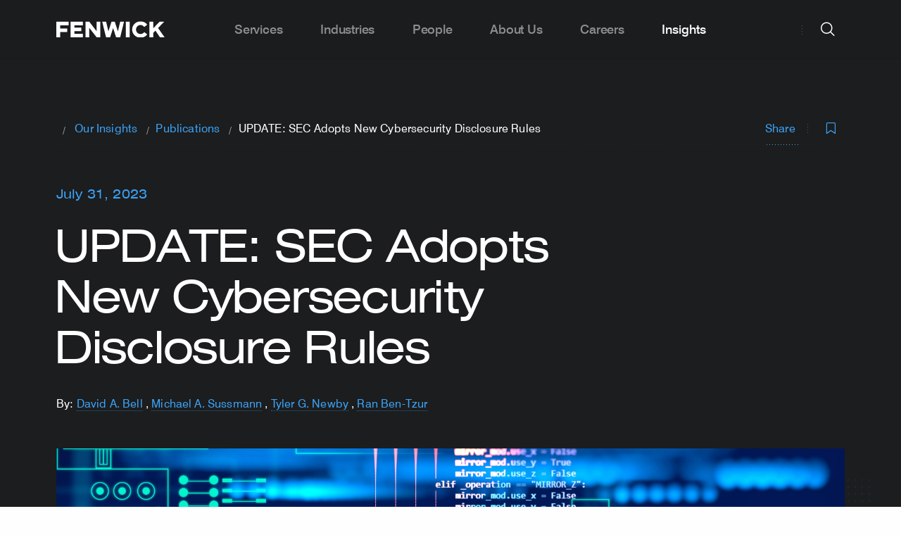

--- FILE ---
content_type: text/html; charset=UTF-8
request_url: https://www.fenwick.com/insights/publications/sec-adopts-new-cybersecurity-disclosure-rules
body_size: 15647
content:




<!DOCTYPE html>
<html lang="en" prefix="og: http://ogp.me/ns# fb: http://ogp.me/ns/fb#" >

        <head>
                
        <link rel="apple-touch-icon" sizes="180x180" href="/apple-touch-icon.png">
        <link rel="icon" type="image/png" sizes="32x32" href="/favicon-32x32.png">
        <link rel="icon" type="image/png" sizes="16x16" href="/favicon-16x16.png">
        <link rel="manifest" href="/site.webmanifest">
        <meta name="msapplication-TileColor" content="#2d89ef">
        <meta name="theme-color" content="#ffffff">

                
        <meta charset="utf-8">
        <meta http-equiv="X-UA-Compatible" content="IE=edge,chrome=1">
        <meta name="viewport" content="width=device-width, initial-scale=1">

        <link rel="dns-prefetch" href="https://www.fenwick.com/">
        <link rel="preconnect" href="https://www.fenwick.com/" crossorigin>

        <link  rel="preload" href="/dist/theme-fenwick/css/styles.css?id=e92adea94e7e1f28e988" as="style">
        <link  rel="preload" href="/dist/theme-fenwick/js/scripts.js?id=2e48ab73be1b2a200d64" as="script">
        <link  rel="preload" href="/dist/theme-fenwick/js/app.js?id=a0a0dd47dfb18f8a11d4" as="script">

                <link rel="preconnect" href="https://munchkin.marketo.net">
        <link rel="dns-prefetch" href="https://munchkin.marketo.net">
        <link rel="preconnect" href="https://www.googletagmanager.com">
        <link rel="dns-prefetch" href="https://www.googletagmanager.com">
        <link rel="preconnect" href="https://www.google-analytics.com">
        <link rel="dns-prefetch" href="https://www.google-analytics.com">

        <link  rel="stylesheet" href="/dist/theme-fenwick/css/styles.css?id=e92adea94e7e1f28e988">

                
                <title>UPDATE: SEC Adopts New Cybersecurity Disclosure Rules | Fenwick</title><meta name="referrer" content="no-referrer-when-downgrade">
<meta name="robots" content="all">
<meta content="102081214384" property="fb:profile_id">
<meta content="en_US" property="og:locale">
<meta content="Fenwick" property="og:site_name">
<meta content="website" property="og:type">
<meta content="https://www.fenwick.com/insights/publications/sec-adopts-new-cybersecurity-disclosure-rules" property="og:url">
<meta content="UPDATE: SEC Adopts New Cybersecurity Disclosure Rules" property="og:title">
<meta content="https://assets.fenwick.com/banner-images/_1200x630_crop_center-center_82_none/cybersecurity.webp?mtime=1691107303" property="og:image">
<meta content="1200" property="og:image:width">
<meta content="630" property="og:image:height">
<meta content="https://linkedin.com/company/fenwick-&amp;-west" property="og:see_also">
<meta content="https://www.facebook.com/fenwick/" property="og:see_also">
<meta content="https://twitter.com/fenwickwest" property="og:see_also">
<meta name="twitter:card" content="summary_large_image">
<meta name="twitter:site" content="@FenwickWest">
<meta name="twitter:creator" content="@FenwickWest">
<meta name="twitter:title" content="UPDATE: SEC Adopts New Cybersecurity Disclosure Rules">
<meta name="twitter:image" content="https://assets.fenwick.com/banner-images/_800x418_crop_center-center_82_none/cybersecurity.webp?mtime=1691107303">
<meta name="twitter:image:width" content="800">
<meta name="twitter:image:height" content="418">
<link href="https://www.fenwick.com/insights/publications/sec-adopts-new-cybersecurity-disclosure-rules" rel="canonical">
<link href="https://www.fenwick.com/" rel="home">

                <script  async="async" src="//consent.trustarc.com/notice?domain=fenwick.com&c=teconsent&js=nj&noticeType=bb&text=true&gtm=1" crossorigin=""></script>
        
                            <!-- Google Tag Manager -->
            <script>(function(w,d,s,l,i){w[l]=w[l]||[];w[l].push({'gtm.start':
            new Date().getTime(),event:'gtm.js'});var f=d.getElementsByTagName(s)[0],
            j=d.createElement(s),dl=l!='dataLayer'?'&l='+l:'';j.async=true;j.src=
            'https://www.googletagmanager.com/gtm.js?id='+i+dl;f.parentNode.insertBefore(j,f);
            })(window,document,'script','dataLayer','GTM-N82QJL9');</script>
            <!-- End Google Tag Manager -->
                
                <meta name="google-site-verification" content="FKHMcxT5odW9oDPbSiM9CSn_nfl1o3175g2HeSUnKJc" />
        
        <script  type="text/javascript" src="https://www.bugherd.com/sidebarv2.js?apikey=k9f1atp8loe77tkpl0uzeg" async="true"></script>
    </head>

        <body class="site-en dark-header">

                <div id="consent_blackbar"></div>
        
                
        
        <nav class="nav">
	<div class="nav__grid-container grid-container">
		<div class="nav__left">
			<a href="https://www.fenwick.com/" class="nav__logo">
				<img class="nav__logo-img is-default" src='/dist/images/FenwickLogo_Gray_RGB.svg' alt="Fenwick logo" width="154" height="23" />
				<img class="nav__logo-img is-white" src='/dist/images/FenwickLogo_White.svg' alt="Fenwick logo" width="154" height="23" />
			</a>
		</div>
		<div class="nav__center">
			<div class="hide-for-large padding-left--60 padding-right--60">
				<div class="grid-x align-center">
    <form action="https://www.fenwick.com/search" class="cell large-10 searchform">
        <div class="input-wrapper input-wrapper--underline dark">
            <i class="icon icon--xl icon-search searchfield__icon show-for-large padding-left--20"></i>
            <i class="icon icon--sm icon-search searchfield__icon hide-for-large padding-left--20"></i>
            <input type="search" placeholder="Search fenwick.com" class="searchfield__input input input--xl input--fill" name="prod_main[query]" autocomplete="off">
            
                            
            <div class="searchfield__actions searchfield__actions--clear show-for-large">
                <span class="searchfield__helper">Press Enter to search</span>
                <a class="button button--rounded button--solid button--secondary clear-search">
                    Clear
                </a>
            </div>

            <div class="searchfield__actions searchfield__actions--search  show-for-medium-only">
                <button class="button button--sm button--rounded button--solid searchbutton">
                    Search
                </button>
            </div>
        </div>

        <div class="searchfield__actions show-for-small-only margin-top--32">
            <button class="button button--sm button--rounded button--solid searchbutton">
                Search
            </button>
        </div>
    </form> 
</div>

				<div class="grid-x align-center frequent__searches">
    <div class="cell small-12 medium-12 large-10">
        <h2 class="nav__megamenu__column__title">
            Frequent Searches
        </h2>
        <ul class="nav__megamenu__subpages">
                            <li class="nav__megamenu__subpage">
                    <a href="https://www.fenwick.com/services" class="nav__megamenu__subpage__link nav__megamenu__link">
                        <span class="nav__megamenu__link__arrow">
                            <i class="icon icon-search"></i>
                        </span>
                        <span class="nav__megamenu__link__label">
                            Company Profile
                        </span>
                    </a>
                </li>
                            <li class="nav__megamenu__subpage">
                    <a href="https://www.fenwick.com/firm/offices" class="nav__megamenu__subpage__link nav__megamenu__link">
                        <span class="nav__megamenu__link__arrow">
                            <i class="icon icon-search"></i>
                        </span>
                        <span class="nav__megamenu__link__label">
                            Offices
                        </span>
                    </a>
                </li>
                            <li class="nav__megamenu__subpage">
                    <a href="https://www.fenwick.com/services/practices/startup-venture-capital" class="nav__megamenu__subpage__link nav__megamenu__link">
                        <span class="nav__megamenu__link__arrow">
                            <i class="icon icon-search"></i>
                        </span>
                        <span class="nav__megamenu__link__label">
                            Startup &amp; Venture Capital
                        </span>
                    </a>
                </li>
                            <li class="nav__megamenu__subpage">
                    <a href="https://www.fenwick.com/services/practices/capital-markets" class="nav__megamenu__subpage__link nav__megamenu__link">
                        <span class="nav__megamenu__link__arrow">
                            <i class="icon icon-search"></i>
                        </span>
                        <span class="nav__megamenu__link__label">
                            Capital Markets
                        </span>
                    </a>
                </li>
                    </ul>
    </div>
</div>			</div>
			<ul class="nav__menu">
									<li class="nav__item  nav__item--has-submenu">
												<a class="nav__link show-for-large  nav__link--has-submenu">Services</a>
						<a class="nav__link hide-for-large open-tab-menu" data-id="364284">Services</a>
						<div class="nav__megamenu">
							<div class="grid-container">
								<div class="nav__megamenu__columns grid-x grid-margin-x">
																													
																					<div class="nav__megamenu__column nav__megamenu__column__child ">

													<span class="nav__megamenu__link__label nav__megamenu__link__subtitle heading-6">
														Corporate
													</span>

												<ul class="nav__megamenu__subpages nav_items">
																											
														<li class="nav__megamenu__subpage ">
																															<a href="https://www.fenwick.com/services/practices/corporate" class="nav__megamenu__subpage__link nav__megamenu__link">
																	<span class="nav__megamenu__link__label">
																		Our Corporate Practices
																	</span>
																</a>
																													</li>
																											
														<li class="nav__megamenu__subpage ">
																															<a href="https://www.fenwick.com/services/practices/capital-markets" class="nav__megamenu__subpage__link nav__megamenu__link">
																	<span class="nav__megamenu__link__label">
																		Capital Markets
																	</span>
																</a>
																													</li>
																											
														<li class="nav__megamenu__subpage ">
																															<a href="https://www.fenwick.com/services/practices/executive-compensation-employee-benefits" class="nav__megamenu__subpage__link nav__megamenu__link">
																	<span class="nav__megamenu__link__label">
																		Compensation &amp; Benefits
																	</span>
																</a>
																													</li>
																											
														<li class="nav__megamenu__subpage ">
																															<a href="https://www.fenwick.com/services/practices/corporate-governance" class="nav__megamenu__subpage__link nav__megamenu__link">
																	<span class="nav__megamenu__link__label">
																		Corporate Governance
																	</span>
																</a>
																													</li>
																											
														<li class="nav__megamenu__subpage ">
																															<a href="https://www.fenwick.com/services/practices/corporate-venture" class="nav__megamenu__subpage__link nav__megamenu__link">
																	<span class="nav__megamenu__link__label">
																		Corporate Venture
																	</span>
																</a>
																													</li>
																											
														<li class="nav__megamenu__subpage ">
																															<a href="https://www.fenwick.com/services/practices/esg-enterprise-sustainability" class="nav__megamenu__subpage__link nav__megamenu__link">
																	<span class="nav__megamenu__link__label">
																		ESG &amp; Sustainability
																	</span>
																</a>
																													</li>
																											
														<li class="nav__megamenu__subpage ">
																															<a href="https://www.fenwick.com/services/practices/mergers-acquisitions" class="nav__megamenu__subpage__link nav__megamenu__link">
																	<span class="nav__megamenu__link__label">
																		Mergers &amp; Acquisitions
																	</span>
																</a>
																													</li>
																											
														<li class="nav__megamenu__subpage ">
																															<a href="https://www.fenwick.com/services/practices/private-equity" class="nav__megamenu__subpage__link nav__megamenu__link">
																	<span class="nav__megamenu__link__label">
																		Private Equity
																	</span>
																</a>
																													</li>
																											
														<li class="nav__megamenu__subpage ">
																															<a href="https://www.fenwick.com/services/practices/private-investment-funds" class="nav__megamenu__subpage__link nav__megamenu__link">
																	<span class="nav__megamenu__link__label">
																		Private Investment Funds
																	</span>
																</a>
																													</li>
																											
														<li class="nav__megamenu__subpage ">
																															<a href="https://www.fenwick.com/services/practices/public-companies" class="nav__megamenu__subpage__link nav__megamenu__link">
																	<span class="nav__megamenu__link__label">
																		Public Companies
																	</span>
																</a>
																													</li>
																											
														<li class="nav__megamenu__subpage ">
																															<a href="https://www.fenwick.com/services/practices/special-purpose-acquisition-companies-spacs" class="nav__megamenu__subpage__link nav__megamenu__link">
																	<span class="nav__megamenu__link__label">
																		SPACs
																	</span>
																</a>
																													</li>
																											
														<li class="nav__megamenu__subpage ">
																															<a href="https://www.fenwick.com/services/practices/startup-venture-capital" class="nav__megamenu__subpage__link nav__megamenu__link">
																	<span class="nav__megamenu__link__label">
																		Startup &amp; Venture Capital
																	</span>
																</a>
																													</li>
																									</ul>
											</div>
																																							
																					<div class="nav__megamenu__column nav__megamenu__column__child ">

													<span class="nav__megamenu__link__label nav__megamenu__link__subtitle heading-6">
														Intellectual Property
													</span>

												<ul class="nav__megamenu__subpages nav_items">
																											
														<li class="nav__megamenu__subpage ">
																															<a href="https://www.fenwick.com/services/practices/intellectual-property" class="nav__megamenu__subpage__link nav__megamenu__link">
																	<span class="nav__megamenu__link__label">
																		Our Intellectual Property Practices
																	</span>
																</a>
																													</li>
																											
														<li class="nav__megamenu__subpage ">
																															<a href="https://www.fenwick.com/services/practices/copyright" class="nav__megamenu__subpage__link nav__megamenu__link">
																	<span class="nav__megamenu__link__label">
																		Copyright
																	</span>
																</a>
																													</li>
																											
														<li class="nav__megamenu__subpage ">
																															<a href="https://www.fenwick.com/services/practices/patents-and-emerging-technologies" class="nav__megamenu__subpage__link nav__megamenu__link">
																	<span class="nav__megamenu__link__label">
																		Patents &amp; Emerging Technologies
																	</span>
																</a>
																													</li>
																											
														<li class="nav__megamenu__subpage ">
																															<a href="https://www.fenwick.com/services/practices/privacy-cybersecurity" class="nav__megamenu__subpage__link nav__megamenu__link">
																	<span class="nav__megamenu__link__label">
																		Privacy &amp; Cybersecurity
																	</span>
																</a>
																													</li>
																											
														<li class="nav__megamenu__subpage ">
																															<a href="https://www.fenwick.com/services/practices/technology-transactions" class="nav__megamenu__subpage__link nav__megamenu__link">
																	<span class="nav__megamenu__link__label">
																		Technology Transactions
																	</span>
																</a>
																													</li>
																											
														<li class="nav__megamenu__subpage ">
																															<a href="https://www.fenwick.com/services/practices/trademark" class="nav__megamenu__subpage__link nav__megamenu__link">
																	<span class="nav__megamenu__link__label">
																		Trademark
																	</span>
																</a>
																													</li>
																									</ul>
											</div>
																																							
																					<div class="nav__megamenu__column nav__megamenu__column__child ">

													<span class="nav__megamenu__link__label nav__megamenu__link__subtitle heading-6">
														Litigation
													</span>

												<ul class="nav__megamenu__subpages nav_items">
																											
														<li class="nav__megamenu__subpage ">
																															<a href="https://www.fenwick.com/services/practices/litigation" class="nav__megamenu__subpage__link nav__megamenu__link">
																	<span class="nav__megamenu__link__label">
																		Our Litigation Practices
																	</span>
																</a>
																													</li>
																											
														<li class="nav__megamenu__subpage ">
																															<a href="https://www.fenwick.com/services/practices/appellate" class="nav__megamenu__subpage__link nav__megamenu__link">
																	<span class="nav__megamenu__link__label">
																		Appellate
																	</span>
																</a>
																													</li>
																											
														<li class="nav__megamenu__subpage ">
																															<a href="https://www.fenwick.com/services/practices/complex-litigation" class="nav__megamenu__subpage__link nav__megamenu__link">
																	<span class="nav__megamenu__link__label">
																		Complex Litigation
																	</span>
																</a>
																													</li>
																											
														<li class="nav__megamenu__subpage ">
																															<a href="https://www.fenwick.com/services/practices/consumer-class-action-litigation" class="nav__megamenu__subpage__link nav__megamenu__link">
																	<span class="nav__megamenu__link__label">
																		Consumer Class Actions &amp; Mass Arbitration
																	</span>
																</a>
																													</li>
																											
														<li class="nav__megamenu__subpage ">
																															<a href="https://www.fenwick.com/services/practices/copyright-litigation" class="nav__megamenu__subpage__link nav__megamenu__link">
																	<span class="nav__megamenu__link__label">
																		Copyright Litigation
																	</span>
																</a>
																													</li>
																											
														<li class="nav__megamenu__subpage ">
																															<a href="https://www.fenwick.com/services/practices/crisis-management" class="nav__megamenu__subpage__link nav__megamenu__link">
																	<span class="nav__megamenu__link__label">
																		Crisis Management
																	</span>
																</a>
																													</li>
																											
														<li class="nav__megamenu__subpage ">
																															<a href="https://www.fenwick.com/services/practices/employment" class="nav__megamenu__subpage__link nav__megamenu__link">
																	<span class="nav__megamenu__link__label">
																		Employment
																	</span>
																</a>
																													</li>
																											
														<li class="nav__megamenu__subpage ">
																															<a href="https://www.fenwick.com/services/practices/patent-litigation" class="nav__megamenu__subpage__link nav__megamenu__link">
																	<span class="nav__megamenu__link__label">
																		Patent Litigation
																	</span>
																</a>
																													</li>
																											
														<li class="nav__megamenu__subpage ">
																															<a href="https://www.fenwick.com/services/practices/patent-trial-and-appeal-board-proceedings" class="nav__megamenu__subpage__link nav__megamenu__link">
																	<span class="nav__megamenu__link__label">
																		Patent Trial &amp; Appeal Board (PTAB) Proceedings
																	</span>
																</a>
																													</li>
																											
														<li class="nav__megamenu__subpage ">
																															<a href="https://www.fenwick.com/services/practices/securities-enforcement" class="nav__megamenu__subpage__link nav__megamenu__link">
																	<span class="nav__megamenu__link__label">
																		Securities Enforcement
																	</span>
																</a>
																													</li>
																											
														<li class="nav__megamenu__subpage ">
																															<a href="https://www.fenwick.com/services/practices/securities-litigation" class="nav__megamenu__subpage__link nav__megamenu__link">
																	<span class="nav__megamenu__link__label">
																		Securities Litigation
																	</span>
																</a>
																													</li>
																											
														<li class="nav__megamenu__subpage ">
																															<a href="https://www.fenwick.com/services/practices/trade-secret-litigation" class="nav__megamenu__subpage__link nav__megamenu__link">
																	<span class="nav__megamenu__link__label">
																		Trade Secret Litigation
																	</span>
																</a>
																													</li>
																											
														<li class="nav__megamenu__subpage ">
																															<a href="https://www.fenwick.com/services/practices/trademark-litigation" class="nav__megamenu__subpage__link nav__megamenu__link">
																	<span class="nav__megamenu__link__label">
																		Trademark Litigation
																	</span>
																</a>
																													</li>
																											
														<li class="nav__megamenu__subpage ">
																															<a href="https://www.fenwick.com/services/practices/white-collar-defense-investigations" class="nav__megamenu__subpage__link nav__megamenu__link">
																	<span class="nav__megamenu__link__label">
																		White Collar Defense &amp; Investigations
																	</span>
																</a>
																													</li>
																									</ul>
											</div>
																																							
																					<div class="nav__megamenu__column nav__megamenu__column__child ">

													<span class="nav__megamenu__link__label nav__megamenu__link__subtitle heading-6">
														Regulatory
													</span>

												<ul class="nav__megamenu__subpages nav_items">
																											
														<li class="nav__megamenu__subpage ">
																															<a href="https://www.fenwick.com/services/practices/regulatory" class="nav__megamenu__subpage__link nav__megamenu__link">
																	<span class="nav__megamenu__link__label">
																		Our Regulatory Practices
																	</span>
																</a>
																													</li>
																											
														<li class="nav__megamenu__subpage ">
																															<a href="https://www.fenwick.com/services/practices/antitrust-competition" class="nav__megamenu__subpage__link nav__megamenu__link">
																	<span class="nav__megamenu__link__label">
																		Antitrust &amp; Competition
																	</span>
																</a>
																													</li>
																											
														<li class="nav__megamenu__subpage ">
																															<a href="https://www.fenwick.com/services/practices/government-contracts-public-sector-procurement" class="nav__megamenu__subpage__link nav__megamenu__link">
																	<span class="nav__megamenu__link__label">
																		Government Contracts &amp; Public Sector Procurement
																	</span>
																</a>
																													</li>
																											
														<li class="nav__megamenu__subpage ">
																															<a href="https://www.fenwick.com/services/practices/healthcare-regulatory" class="nav__megamenu__subpage__link nav__megamenu__link">
																	<span class="nav__megamenu__link__label">
																		Healthcare Regulatory
																	</span>
																</a>
																													</li>
																											
														<li class="nav__megamenu__subpage ">
																															<a href="https://www.fenwick.com/services/practices/fintech-regulatory" class="nav__megamenu__subpage__link nav__megamenu__link">
																	<span class="nav__megamenu__link__label">
																		Fintech Regulatory
																	</span>
																</a>
																													</li>
																											
														<li class="nav__megamenu__subpage ">
																															<a href="https://www.fenwick.com/services/practices/trade-national-security" class="nav__megamenu__subpage__link nav__megamenu__link">
																	<span class="nav__megamenu__link__label">
																		Trade &amp; National Security
																	</span>
																</a>
																													</li>
																									</ul>
											</div>
																																							
																					<div class="nav__megamenu__column nav__megamenu__column__child no-border-right">

													<span class="nav__megamenu__link__label nav__megamenu__link__subtitle heading-6">
														Tax
													</span>

												<ul class="nav__megamenu__subpages nav_items">
																											
														<li class="nav__megamenu__subpage ">
																															<a href="https://www.fenwick.com/services/practices/tax" class="nav__megamenu__subpage__link nav__megamenu__link">
																	<span class="nav__megamenu__link__label">
																		Our Tax Practices
																	</span>
																</a>
																													</li>
																											
														<li class="nav__megamenu__subpage fake-column-menu-title nav__megamenu__link__label nav__megamenu__link__subtitle heading-6 hide-mobile">
																															<a href="https://flex.fenwick.com" class="nav__megamenu__subpage__link nav__megamenu__link">
																	<span class="nav__megamenu__link__label">
																		FLEX by Fenwick
																	</span>
																</a>
																													</li>
																											
														<li class="nav__megamenu__subpage hide-mobile">
																															<a href="https://flex.fenwick.com" class="nav__megamenu__subpage__link nav__megamenu__link">
																	<span class="nav__megamenu__link__label">
																		FLEX Overview
																	</span>
																</a>
																													</li>
																									</ul>
											</div>
																																							
																					<div class="nav__megamenu__column nav__megamenu__column__child hide-desktop">

													<span class="nav__megamenu__link__label nav__megamenu__link__subtitle heading-6">
														FLEX by Fenwick
													</span>

												<ul class="nav__megamenu__subpages nav_items">
																											
														<li class="nav__megamenu__subpage hide-desktop">
																															<a href="https://flex.fenwick.com" class="nav__megamenu__subpage__link nav__megamenu__link">
																	<span class="nav__megamenu__link__label">
																		FLEX Overview
																	</span>
																</a>
																													</li>
																									</ul>
											</div>
																											</div>
							</div>
						</div>
											</li>
									<li class="nav__item  ">
												<a href="https://www.fenwick.com/industries" class="nav__link show-for-large nav__link--no-submenu">Industries</a>
						<a href="https://www.fenwick.com/industries" class="nav__link hide-for-large">Industries</a>
											</li>
									<li class="nav__item  ">
												<a href="https://www.fenwick.com/people" class="nav__link show-for-large nav__link--no-submenu">People</a>
						<a href="https://www.fenwick.com/people" class="nav__link hide-for-large">People</a>
											</li>
									<li class="nav__item  nav__item--has-submenu">
												<a class="nav__link show-for-large  nav__link--has-submenu">About Us</a>
						<a class="nav__link hide-for-large open-tab-menu" data-id="364285">About Us</a>
						<div class="nav__megamenu">
							<div class="grid-container">
								<div class="nav__megamenu__columns grid-x grid-margin-x">
																													
																					<div class="nav__megamenu__column nav__megamenu__column__child ">

													<span class="nav__megamenu__link__label nav__megamenu__link__subtitle heading-6">
														Firm
													</span>

												<ul class="nav__megamenu__subpages nav_items">
																											
														<li class="nav__megamenu__subpage ">
																															<a href="https://www.fenwick.com/firm" class="nav__megamenu__subpage__link nav__megamenu__link">
																	<span class="nav__megamenu__link__label">
																		Firm Overview
																	</span>
																</a>
																													</li>
																											
														<li class="nav__megamenu__subpage ">
																															<a href="https://www.fenwick.com/firm/inclusion-and-engagement" class="nav__megamenu__subpage__link nav__megamenu__link">
																	<span class="nav__megamenu__link__label">
																		Inclusion &amp; Engagement
																	</span>
																</a>
																													</li>
																											
														<li class="nav__megamenu__subpage ">
																															<a href="https://www.fenwick.com/service-innovation" class="nav__megamenu__subpage__link nav__megamenu__link">
																	<span class="nav__megamenu__link__label">
																		Service Innovation
																	</span>
																</a>
																													</li>
																											
														<li class="nav__megamenu__subpage ">
																															<a href="https://www.fenwick.com/firm/offices" class="nav__megamenu__subpage__link nav__megamenu__link">
																	<span class="nav__megamenu__link__label">
																		Our Offices
																	</span>
																</a>
																													</li>
																											
														<li class="nav__megamenu__subpage ">
																															<a href="https://www.fenwick.com/firm/awards-and-honors" class="nav__megamenu__subpage__link nav__megamenu__link">
																	<span class="nav__megamenu__link__label">
																		Awards &amp; Honors
																	</span>
																</a>
																													</li>
																									</ul>
											</div>
																																							
																					<div class="nav__megamenu__column nav__megamenu__column__child ">

													<span class="nav__megamenu__link__label nav__megamenu__link__subtitle heading-6">
														Community
													</span>

												<ul class="nav__megamenu__subpages nav_items">
																											
														<li class="nav__megamenu__subpage ">
																															<a href="https://www.fenwick.com/services/practices/corporate-social-responsibility" class="nav__megamenu__subpage__link nav__megamenu__link">
																	<span class="nav__megamenu__link__label">
																		CSR Overview
																	</span>
																</a>
																													</li>
																											
														<li class="nav__megamenu__subpage ">
																															<a href="https://www.fenwick.com/services/practices/pro-bono" class="nav__megamenu__subpage__link nav__megamenu__link">
																	<span class="nav__megamenu__link__label">
																		Pro Bono
																	</span>
																</a>
																													</li>
																											
														<li class="nav__megamenu__subpage ">
																															<a href="https://www.fenwick.com/fenwick-community-fund" class="nav__megamenu__subpage__link nav__megamenu__link">
																	<span class="nav__megamenu__link__label">
																		Fenwick Community Fund
																	</span>
																</a>
																													</li>
																									</ul>
											</div>
																																							
																					<div class="nav__megamenu__column nav__megamenu__column__child ">

													<span class="nav__megamenu__link__label nav__megamenu__link__subtitle heading-6">
														Contact Us
													</span>

												<ul class="nav__megamenu__subpages nav_items">
																											
														<li class="nav__megamenu__subpage ">
																															<a href="https://www.fenwick.com/subscribe" class="nav__megamenu__subpage__link nav__megamenu__link">
																	<span class="nav__megamenu__link__label">
																		Subscribe
																	</span>
																</a>
																													</li>
																									</ul>
											</div>
																											</div>
							</div>
						</div>
											</li>
									<li class="nav__item  nav__item--has-submenu">
												<a class="nav__link show-for-large  nav__link--has-submenu">Careers</a>
						<a class="nav__link hide-for-large open-tab-menu" data-id="364287">Careers</a>
						<div class="nav__megamenu">
							<div class="grid-container">
								<div class="nav__megamenu__columns grid-x grid-margin-x">
																													
																					<div class="nav__megamenu__column nav__megamenu__column__child ">

													<span class="nav__megamenu__link__label nav__megamenu__link__subtitle heading-6">
														Careers
													</span>

												<ul class="nav__megamenu__subpages nav_items">
																											
														<li class="nav__megamenu__subpage ">
																															<a href="https://www.fenwick.com/careers" class="nav__megamenu__subpage__link nav__megamenu__link">
																	<span class="nav__megamenu__link__label">
																		Careers Overview
																	</span>
																</a>
																													</li>
																											
														<li class="nav__megamenu__subpage ">
																															<a href="https://www.fenwick.com/careers/students" class="nav__megamenu__subpage__link nav__megamenu__link">
																	<span class="nav__megamenu__link__label">
																		Students
																	</span>
																</a>
																													</li>
																											
														<li class="nav__megamenu__subpage ">
																															<a href="https://www.fenwick.com/careers/experienced-lawyers" class="nav__megamenu__subpage__link nav__megamenu__link">
																	<span class="nav__megamenu__link__label">
																		Experienced Attorneys
																	</span>
																</a>
																													</li>
																											
														<li class="nav__megamenu__subpage ">
																															<a href="https://www.fenwick.com/careers/business-professionals" class="nav__megamenu__subpage__link nav__megamenu__link">
																	<span class="nav__megamenu__link__label">
																		Business Professionals
																	</span>
																</a>
																													</li>
																											
														<li class="nav__megamenu__subpage ">
																															<a href="https://fenwick.wd1.myworkdayjobs.com/Fenwick_External_Careers" class="nav__megamenu__subpage__link nav__megamenu__link">
																	<span class="nav__megamenu__link__label">
																		Current Openings
																	</span>
																</a>
																													</li>
																									</ul>
											</div>
																											</div>
							</div>
						</div>
											</li>
									<li class="nav__item nav__item--active nav__item--has-submenu">
												<a class="nav__link show-for-large  nav__link--has-submenu">Insights</a>
						<a class="nav__link hide-for-large open-tab-menu" data-id="364282">Insights</a>
						<div class="nav__megamenu">
							<div class="grid-container">
								<div class="nav__megamenu__columns grid-x grid-margin-x">
																													
																					<div class="nav__megamenu__column nav__megamenu__column__child ">

													<span class="nav__megamenu__link__label nav__megamenu__link__subtitle heading-6">
														Insights
													</span>

												<ul class="nav__megamenu__subpages nav_items">
																											
														<li class="nav__megamenu__subpage ">
																															<a href="https://www.fenwick.com/insights" class="nav__megamenu__subpage__link nav__megamenu__link">
																	<span class="nav__megamenu__link__label">
																		Our Insights
																	</span>
																</a>
																													</li>
																											
														<li class="nav__megamenu__subpage ">
																															<a href="https://whatstrending.fenwick.com" class="nav__megamenu__subpage__link nav__megamenu__link">
																	<span class="nav__megamenu__link__label">
																		What&#039;s Trending
																	</span>
																</a>
																													</li>
																											
														<li class="nav__megamenu__subpage ">
																															<a href="https://www.fenwick.com/insights/events/2026-cle-speaker-series" class="nav__megamenu__subpage__link nav__megamenu__link">
																	<span class="nav__megamenu__link__label">
																		2026 CLE Speaker Series
																	</span>
																</a>
																													</li>
																											
														<li class="nav__megamenu__subpage ">
																															<a href="https://www.fenwick.com/crypto-review" class="nav__megamenu__subpage__link nav__megamenu__link">
																	<span class="nav__megamenu__link__label">
																		Crypto Review
																	</span>
																</a>
																													</li>
																									</ul>
											</div>
																											</div>
							</div>
						</div>
											</li>
							</ul>
		</div>

		<div class="nav__right">
			<div class="nav__right__divider show-for-large"></div>

			<div class="nav__item nav__search">
    <button id="fenwick-search" class="button button--circle button--secondary nav__action nav__button--search hide-for-large">
    search
        <i class="icon icon-search nav__action__icon--default" title="search icon"></i>
        <i class="icon icon-close nav__action__icon--close" title="close icon"></i>
    </button>
    <button id="fenwick-search-desktop" class="button button--circle button--secondary nav__action nav__button--search-desktop show-for-large">
        search
        <i class="icon icon-search nav__action__icon--default" title="search icon"></i>
        <i class="icon icon-close nav__action__icon--close" title="close icon"></i>
    </button>
    
    <div class="nav__search__megamenu nav__megamenu">
        <div class="grid-container">
            <div class="grid-x align-center">
    <form action="https://www.fenwick.com/search" class="cell large-10 searchform">
        <div class="input-wrapper input-wrapper--underline dark">
            <i class="icon icon--xl icon-search searchfield__icon show-for-large padding-left--20"></i>
            <i class="icon icon--sm icon-search searchfield__icon hide-for-large padding-left--20"></i>
            <input type="search" placeholder="Search fenwick.com" class="searchfield__input input input--xl input--fill" name="prod_main[query]" autocomplete="off">
            
                            
            <div class="searchfield__actions searchfield__actions--clear show-for-large">
                <span class="searchfield__helper">Press Enter to search</span>
                <a class="button button--rounded button--solid button--secondary clear-search">
                    Clear
                </a>
            </div>

            <div class="searchfield__actions searchfield__actions--search  show-for-medium-only">
                <button class="button button--sm button--rounded button--solid searchbutton">
                    Search
                </button>
            </div>
        </div>

        <div class="searchfield__actions show-for-small-only margin-top--32">
            <button class="button button--sm button--rounded button--solid searchbutton">
                Search
            </button>
        </div>
    </form> 
</div>
            <div class="grid-x align-center frequent__searches">
    <div class="cell small-12 medium-12 large-10">
        <h2 class="nav__megamenu__column__title">
            Frequent Searches
        </h2>
        <ul class="nav__megamenu__subpages">
                            <li class="nav__megamenu__subpage">
                    <a href="https://www.fenwick.com/services" class="nav__megamenu__subpage__link nav__megamenu__link">
                        <span class="nav__megamenu__link__arrow">
                            <i class="icon icon-search"></i>
                        </span>
                        <span class="nav__megamenu__link__label">
                            Company Profile
                        </span>
                    </a>
                </li>
                            <li class="nav__megamenu__subpage">
                    <a href="https://www.fenwick.com/firm/offices" class="nav__megamenu__subpage__link nav__megamenu__link">
                        <span class="nav__megamenu__link__arrow">
                            <i class="icon icon-search"></i>
                        </span>
                        <span class="nav__megamenu__link__label">
                            Offices
                        </span>
                    </a>
                </li>
                            <li class="nav__megamenu__subpage">
                    <a href="https://www.fenwick.com/services/practices/startup-venture-capital" class="nav__megamenu__subpage__link nav__megamenu__link">
                        <span class="nav__megamenu__link__arrow">
                            <i class="icon icon-search"></i>
                        </span>
                        <span class="nav__megamenu__link__label">
                            Startup &amp; Venture Capital
                        </span>
                    </a>
                </li>
                            <li class="nav__megamenu__subpage">
                    <a href="https://www.fenwick.com/services/practices/capital-markets" class="nav__megamenu__subpage__link nav__megamenu__link">
                        <span class="nav__megamenu__link__arrow">
                            <i class="icon icon-search"></i>
                        </span>
                        <span class="nav__megamenu__link__label">
                            Capital Markets
                        </span>
                    </a>
                </li>
                    </ul>
    </div>
</div>        </div>
    </div>
</div>
			<div class="nav__right__divider hide-for-large"></div>
			<button class="button button--circle button--secondary nav__action nav__button--hamburger">
				hamburger
				<i class="icon icon-hamburger nav__action__icon--default" title="hamburger icon"></i>
				<i class="icon icon-close nav__action__icon--close" title="clase icon"></i>
			</button>
		</div>
	</div>

			<div id="364284" class="nav__menu--mobile hide-for-large">
			<div class="nav__item">
				<div class="nav__item--content">
					<div class="grid-container">
						<div class="back">
							<i class="icon icon-arrow-left"></i>
							<span>Back</span>
						</div>
						<a href="https://www.fenwick.com/services" class="nav__link">
							Services
						</a>

						<div class="menu-container accordion-container">
																																									
																			<div class="accordion-items accordion-wrapper accordion-item-wrapper">
											<div class="ac  accordion-item">
												<div class="trigger-container">
													<div class="ac-header accordion-header accordion-trigger">
														<a class="accordion-title heading-6">Corporate</a>
																													<span class="expand-button">
																<i class="icon icon-angle-down"></i>
															</span>
																											</div>
												</div>

												<div class="ac-panel accordion-content">
													<ul class="subpages nav_items accordion-content" data-tab-content>
																													
															<li class="nav__megamenu__subpage ">
																<a href="https://www.fenwick.com/services/practices/corporate" class="nav__megamenu__subpage__link nav__megamenu__link">
																	<span class="nav__megamenu__link__label paragraph--md">
																		Our Corporate Practices
																	</span>
																</a>
															</li>
																													
															<li class="nav__megamenu__subpage ">
																<a href="https://www.fenwick.com/services/practices/capital-markets" class="nav__megamenu__subpage__link nav__megamenu__link">
																	<span class="nav__megamenu__link__label paragraph--md">
																		Capital Markets
																	</span>
																</a>
															</li>
																													
															<li class="nav__megamenu__subpage ">
																<a href="https://www.fenwick.com/services/practices/executive-compensation-employee-benefits" class="nav__megamenu__subpage__link nav__megamenu__link">
																	<span class="nav__megamenu__link__label paragraph--md">
																		Compensation &amp; Benefits
																	</span>
																</a>
															</li>
																													
															<li class="nav__megamenu__subpage ">
																<a href="https://www.fenwick.com/services/practices/corporate-governance" class="nav__megamenu__subpage__link nav__megamenu__link">
																	<span class="nav__megamenu__link__label paragraph--md">
																		Corporate Governance
																	</span>
																</a>
															</li>
																													
															<li class="nav__megamenu__subpage ">
																<a href="https://www.fenwick.com/services/practices/corporate-venture" class="nav__megamenu__subpage__link nav__megamenu__link">
																	<span class="nav__megamenu__link__label paragraph--md">
																		Corporate Venture
																	</span>
																</a>
															</li>
																													
															<li class="nav__megamenu__subpage ">
																<a href="https://www.fenwick.com/services/practices/esg-enterprise-sustainability" class="nav__megamenu__subpage__link nav__megamenu__link">
																	<span class="nav__megamenu__link__label paragraph--md">
																		ESG &amp; Sustainability
																	</span>
																</a>
															</li>
																													
															<li class="nav__megamenu__subpage ">
																<a href="https://www.fenwick.com/services/practices/mergers-acquisitions" class="nav__megamenu__subpage__link nav__megamenu__link">
																	<span class="nav__megamenu__link__label paragraph--md">
																		Mergers &amp; Acquisitions
																	</span>
																</a>
															</li>
																													
															<li class="nav__megamenu__subpage ">
																<a href="https://www.fenwick.com/services/practices/private-equity" class="nav__megamenu__subpage__link nav__megamenu__link">
																	<span class="nav__megamenu__link__label paragraph--md">
																		Private Equity
																	</span>
																</a>
															</li>
																													
															<li class="nav__megamenu__subpage ">
																<a href="https://www.fenwick.com/services/practices/private-investment-funds" class="nav__megamenu__subpage__link nav__megamenu__link">
																	<span class="nav__megamenu__link__label paragraph--md">
																		Private Investment Funds
																	</span>
																</a>
															</li>
																													
															<li class="nav__megamenu__subpage ">
																<a href="https://www.fenwick.com/services/practices/public-companies" class="nav__megamenu__subpage__link nav__megamenu__link">
																	<span class="nav__megamenu__link__label paragraph--md">
																		Public Companies
																	</span>
																</a>
															</li>
																													
															<li class="nav__megamenu__subpage ">
																<a href="https://www.fenwick.com/services/practices/special-purpose-acquisition-companies-spacs" class="nav__megamenu__subpage__link nav__megamenu__link">
																	<span class="nav__megamenu__link__label paragraph--md">
																		SPACs
																	</span>
																</a>
															</li>
																													
															<li class="nav__megamenu__subpage ">
																<a href="https://www.fenwick.com/services/practices/startup-venture-capital" class="nav__megamenu__subpage__link nav__megamenu__link">
																	<span class="nav__megamenu__link__label paragraph--md">
																		Startup &amp; Venture Capital
																	</span>
																</a>
															</li>
																											</ul>
												</div>
											</div>
										</div>
																																																										
																			<div class="accordion-items accordion-wrapper accordion-item-wrapper">
											<div class="ac  accordion-item">
												<div class="trigger-container">
													<div class="ac-header accordion-header accordion-trigger">
														<a class="accordion-title heading-6">Intellectual Property</a>
																													<span class="expand-button">
																<i class="icon icon-angle-down"></i>
															</span>
																											</div>
												</div>

												<div class="ac-panel accordion-content">
													<ul class="subpages nav_items accordion-content" data-tab-content>
																													
															<li class="nav__megamenu__subpage ">
																<a href="https://www.fenwick.com/services/practices/intellectual-property" class="nav__megamenu__subpage__link nav__megamenu__link">
																	<span class="nav__megamenu__link__label paragraph--md">
																		Our Intellectual Property Practices
																	</span>
																</a>
															</li>
																													
															<li class="nav__megamenu__subpage ">
																<a href="https://www.fenwick.com/services/practices/copyright" class="nav__megamenu__subpage__link nav__megamenu__link">
																	<span class="nav__megamenu__link__label paragraph--md">
																		Copyright
																	</span>
																</a>
															</li>
																													
															<li class="nav__megamenu__subpage ">
																<a href="https://www.fenwick.com/services/practices/patents-and-emerging-technologies" class="nav__megamenu__subpage__link nav__megamenu__link">
																	<span class="nav__megamenu__link__label paragraph--md">
																		Patents &amp; Emerging Technologies
																	</span>
																</a>
															</li>
																													
															<li class="nav__megamenu__subpage ">
																<a href="https://www.fenwick.com/services/practices/privacy-cybersecurity" class="nav__megamenu__subpage__link nav__megamenu__link">
																	<span class="nav__megamenu__link__label paragraph--md">
																		Privacy &amp; Cybersecurity
																	</span>
																</a>
															</li>
																													
															<li class="nav__megamenu__subpage ">
																<a href="https://www.fenwick.com/services/practices/technology-transactions" class="nav__megamenu__subpage__link nav__megamenu__link">
																	<span class="nav__megamenu__link__label paragraph--md">
																		Technology Transactions
																	</span>
																</a>
															</li>
																													
															<li class="nav__megamenu__subpage ">
																<a href="https://www.fenwick.com/services/practices/trademark" class="nav__megamenu__subpage__link nav__megamenu__link">
																	<span class="nav__megamenu__link__label paragraph--md">
																		Trademark
																	</span>
																</a>
															</li>
																											</ul>
												</div>
											</div>
										</div>
																																																										
																			<div class="accordion-items accordion-wrapper accordion-item-wrapper">
											<div class="ac  accordion-item">
												<div class="trigger-container">
													<div class="ac-header accordion-header accordion-trigger">
														<a class="accordion-title heading-6">Litigation</a>
																													<span class="expand-button">
																<i class="icon icon-angle-down"></i>
															</span>
																											</div>
												</div>

												<div class="ac-panel accordion-content">
													<ul class="subpages nav_items accordion-content" data-tab-content>
																													
															<li class="nav__megamenu__subpage ">
																<a href="https://www.fenwick.com/services/practices/litigation" class="nav__megamenu__subpage__link nav__megamenu__link">
																	<span class="nav__megamenu__link__label paragraph--md">
																		Our Litigation Practices
																	</span>
																</a>
															</li>
																													
															<li class="nav__megamenu__subpage ">
																<a href="https://www.fenwick.com/services/practices/appellate" class="nav__megamenu__subpage__link nav__megamenu__link">
																	<span class="nav__megamenu__link__label paragraph--md">
																		Appellate
																	</span>
																</a>
															</li>
																													
															<li class="nav__megamenu__subpage ">
																<a href="https://www.fenwick.com/services/practices/complex-litigation" class="nav__megamenu__subpage__link nav__megamenu__link">
																	<span class="nav__megamenu__link__label paragraph--md">
																		Complex Litigation
																	</span>
																</a>
															</li>
																													
															<li class="nav__megamenu__subpage ">
																<a href="https://www.fenwick.com/services/practices/consumer-class-action-litigation" class="nav__megamenu__subpage__link nav__megamenu__link">
																	<span class="nav__megamenu__link__label paragraph--md">
																		Consumer Class Actions &amp; Mass Arbitration
																	</span>
																</a>
															</li>
																													
															<li class="nav__megamenu__subpage ">
																<a href="https://www.fenwick.com/services/practices/copyright-litigation" class="nav__megamenu__subpage__link nav__megamenu__link">
																	<span class="nav__megamenu__link__label paragraph--md">
																		Copyright Litigation
																	</span>
																</a>
															</li>
																													
															<li class="nav__megamenu__subpage ">
																<a href="https://www.fenwick.com/services/practices/crisis-management" class="nav__megamenu__subpage__link nav__megamenu__link">
																	<span class="nav__megamenu__link__label paragraph--md">
																		Crisis Management
																	</span>
																</a>
															</li>
																													
															<li class="nav__megamenu__subpage ">
																<a href="https://www.fenwick.com/services/practices/employment" class="nav__megamenu__subpage__link nav__megamenu__link">
																	<span class="nav__megamenu__link__label paragraph--md">
																		Employment
																	</span>
																</a>
															</li>
																													
															<li class="nav__megamenu__subpage ">
																<a href="https://www.fenwick.com/services/practices/patent-litigation" class="nav__megamenu__subpage__link nav__megamenu__link">
																	<span class="nav__megamenu__link__label paragraph--md">
																		Patent Litigation
																	</span>
																</a>
															</li>
																													
															<li class="nav__megamenu__subpage ">
																<a href="https://www.fenwick.com/services/practices/patent-trial-and-appeal-board-proceedings" class="nav__megamenu__subpage__link nav__megamenu__link">
																	<span class="nav__megamenu__link__label paragraph--md">
																		Patent Trial &amp; Appeal Board (PTAB) Proceedings
																	</span>
																</a>
															</li>
																													
															<li class="nav__megamenu__subpage ">
																<a href="https://www.fenwick.com/services/practices/securities-enforcement" class="nav__megamenu__subpage__link nav__megamenu__link">
																	<span class="nav__megamenu__link__label paragraph--md">
																		Securities Enforcement
																	</span>
																</a>
															</li>
																													
															<li class="nav__megamenu__subpage ">
																<a href="https://www.fenwick.com/services/practices/securities-litigation" class="nav__megamenu__subpage__link nav__megamenu__link">
																	<span class="nav__megamenu__link__label paragraph--md">
																		Securities Litigation
																	</span>
																</a>
															</li>
																													
															<li class="nav__megamenu__subpage ">
																<a href="https://www.fenwick.com/services/practices/trade-secret-litigation" class="nav__megamenu__subpage__link nav__megamenu__link">
																	<span class="nav__megamenu__link__label paragraph--md">
																		Trade Secret Litigation
																	</span>
																</a>
															</li>
																													
															<li class="nav__megamenu__subpage ">
																<a href="https://www.fenwick.com/services/practices/trademark-litigation" class="nav__megamenu__subpage__link nav__megamenu__link">
																	<span class="nav__megamenu__link__label paragraph--md">
																		Trademark Litigation
																	</span>
																</a>
															</li>
																													
															<li class="nav__megamenu__subpage ">
																<a href="https://www.fenwick.com/services/practices/white-collar-defense-investigations" class="nav__megamenu__subpage__link nav__megamenu__link">
																	<span class="nav__megamenu__link__label paragraph--md">
																		White Collar Defense &amp; Investigations
																	</span>
																</a>
															</li>
																											</ul>
												</div>
											</div>
										</div>
																																																										
																			<div class="accordion-items accordion-wrapper accordion-item-wrapper">
											<div class="ac  accordion-item">
												<div class="trigger-container">
													<div class="ac-header accordion-header accordion-trigger">
														<a class="accordion-title heading-6">Regulatory</a>
																													<span class="expand-button">
																<i class="icon icon-angle-down"></i>
															</span>
																											</div>
												</div>

												<div class="ac-panel accordion-content">
													<ul class="subpages nav_items accordion-content" data-tab-content>
																													
															<li class="nav__megamenu__subpage ">
																<a href="https://www.fenwick.com/services/practices/regulatory" class="nav__megamenu__subpage__link nav__megamenu__link">
																	<span class="nav__megamenu__link__label paragraph--md">
																		Our Regulatory Practices
																	</span>
																</a>
															</li>
																													
															<li class="nav__megamenu__subpage ">
																<a href="https://www.fenwick.com/services/practices/antitrust-competition" class="nav__megamenu__subpage__link nav__megamenu__link">
																	<span class="nav__megamenu__link__label paragraph--md">
																		Antitrust &amp; Competition
																	</span>
																</a>
															</li>
																													
															<li class="nav__megamenu__subpage ">
																<a href="https://www.fenwick.com/services/practices/government-contracts-public-sector-procurement" class="nav__megamenu__subpage__link nav__megamenu__link">
																	<span class="nav__megamenu__link__label paragraph--md">
																		Government Contracts &amp; Public Sector Procurement
																	</span>
																</a>
															</li>
																													
															<li class="nav__megamenu__subpage ">
																<a href="https://www.fenwick.com/services/practices/healthcare-regulatory" class="nav__megamenu__subpage__link nav__megamenu__link">
																	<span class="nav__megamenu__link__label paragraph--md">
																		Healthcare Regulatory
																	</span>
																</a>
															</li>
																													
															<li class="nav__megamenu__subpage ">
																<a href="https://www.fenwick.com/services/practices/fintech-regulatory" class="nav__megamenu__subpage__link nav__megamenu__link">
																	<span class="nav__megamenu__link__label paragraph--md">
																		Fintech Regulatory
																	</span>
																</a>
															</li>
																													
															<li class="nav__megamenu__subpage ">
																<a href="https://www.fenwick.com/services/practices/trade-national-security" class="nav__megamenu__subpage__link nav__megamenu__link">
																	<span class="nav__megamenu__link__label paragraph--md">
																		Trade &amp; National Security
																	</span>
																</a>
															</li>
																											</ul>
												</div>
											</div>
										</div>
																																																										
																			<div class="accordion-items accordion-wrapper accordion-item-wrapper">
											<div class="ac  accordion-item">
												<div class="trigger-container">
													<div class="ac-header accordion-header accordion-trigger">
														<a class="accordion-title heading-6">Tax</a>
																													<span class="expand-button">
																<i class="icon icon-angle-down"></i>
															</span>
																											</div>
												</div>

												<div class="ac-panel accordion-content">
													<ul class="subpages nav_items accordion-content" data-tab-content>
																													
															<li class="nav__megamenu__subpage ">
																<a href="https://www.fenwick.com/services/practices/tax" class="nav__megamenu__subpage__link nav__megamenu__link">
																	<span class="nav__megamenu__link__label paragraph--md">
																		Our Tax Practices
																	</span>
																</a>
															</li>
																													
															<li class="nav__megamenu__subpage fake-column-menu-title nav__megamenu__link__label nav__megamenu__link__subtitle heading-6 hide-mobile">
																<a href="https://flex.fenwick.com" class="nav__megamenu__subpage__link nav__megamenu__link">
																	<span class="nav__megamenu__link__label paragraph--md">
																		FLEX by Fenwick
																	</span>
																</a>
															</li>
																													
															<li class="nav__megamenu__subpage hide-mobile">
																<a href="https://flex.fenwick.com" class="nav__megamenu__subpage__link nav__megamenu__link">
																	<span class="nav__megamenu__link__label paragraph--md">
																		FLEX Overview
																	</span>
																</a>
															</li>
																											</ul>
												</div>
											</div>
										</div>
																																																										
																			<div class="accordion-items accordion-wrapper accordion-item-wrapper">
											<div class="ac  accordion-item">
												<div class="trigger-container">
													<div class="ac-header accordion-header accordion-trigger">
														<a class="accordion-title heading-6">FLEX by Fenwick</a>
																													<span class="expand-button">
																<i class="icon icon-angle-down"></i>
															</span>
																											</div>
												</div>

												<div class="ac-panel accordion-content">
													<ul class="subpages nav_items accordion-content" data-tab-content>
																													
															<li class="nav__megamenu__subpage hide-desktop">
																<a href="https://flex.fenwick.com" class="nav__megamenu__subpage__link nav__megamenu__link">
																	<span class="nav__megamenu__link__label paragraph--md">
																		FLEX Overview
																	</span>
																</a>
															</li>
																											</ul>
												</div>
											</div>
										</div>
																														</div>
					</div>
				</div>
			</div>
		</div>
			<div id="364281" class="nav__menu--mobile hide-for-large">
			<div class="nav__item">
				<div class="nav__item--content">
					<div class="grid-container">
						<div class="back">
							<i class="icon icon-arrow-left"></i>
							<span>Back</span>
						</div>
						<a href="https://www.fenwick.com/industries" class="nav__link">
							Industries
						</a>

						<div class="menu-container accordion-container">
													</div>
					</div>
				</div>
			</div>
		</div>
			<div id="364283" class="nav__menu--mobile hide-for-large">
			<div class="nav__item">
				<div class="nav__item--content">
					<div class="grid-container">
						<div class="back">
							<i class="icon icon-arrow-left"></i>
							<span>Back</span>
						</div>
						<a href="https://www.fenwick.com/people" class="nav__link">
							People
						</a>

						<div class="menu-container accordion-container">
													</div>
					</div>
				</div>
			</div>
		</div>
			<div id="364285" class="nav__menu--mobile hide-for-large">
			<div class="nav__item">
				<div class="nav__item--content">
					<div class="grid-container">
						<div class="back">
							<i class="icon icon-arrow-left"></i>
							<span>Back</span>
						</div>
						<a href="https://www.fenwick.com/firm" class="nav__link">
							About Us
						</a>

						<div class="menu-container accordion-container">
																																									
																			<div class="accordion-items accordion-wrapper accordion-item-wrapper">
											<div class="ac  accordion-item">
												<div class="trigger-container">
													<div class="ac-header accordion-header accordion-trigger">
														<a class="accordion-title heading-6">Firm</a>
																													<span class="expand-button">
																<i class="icon icon-angle-down"></i>
															</span>
																											</div>
												</div>

												<div class="ac-panel accordion-content">
													<ul class="subpages nav_items accordion-content" data-tab-content>
																													
															<li class="nav__megamenu__subpage ">
																<a href="https://www.fenwick.com/firm" class="nav__megamenu__subpage__link nav__megamenu__link">
																	<span class="nav__megamenu__link__label paragraph--md">
																		Firm Overview
																	</span>
																</a>
															</li>
																													
															<li class="nav__megamenu__subpage ">
																<a href="https://www.fenwick.com/firm/inclusion-and-engagement" class="nav__megamenu__subpage__link nav__megamenu__link">
																	<span class="nav__megamenu__link__label paragraph--md">
																		Inclusion &amp; Engagement
																	</span>
																</a>
															</li>
																													
															<li class="nav__megamenu__subpage ">
																<a href="https://www.fenwick.com/service-innovation" class="nav__megamenu__subpage__link nav__megamenu__link">
																	<span class="nav__megamenu__link__label paragraph--md">
																		Service Innovation
																	</span>
																</a>
															</li>
																													
															<li class="nav__megamenu__subpage ">
																<a href="https://www.fenwick.com/firm/offices" class="nav__megamenu__subpage__link nav__megamenu__link">
																	<span class="nav__megamenu__link__label paragraph--md">
																		Our Offices
																	</span>
																</a>
															</li>
																													
															<li class="nav__megamenu__subpage ">
																<a href="https://www.fenwick.com/firm/awards-and-honors" class="nav__megamenu__subpage__link nav__megamenu__link">
																	<span class="nav__megamenu__link__label paragraph--md">
																		Awards &amp; Honors
																	</span>
																</a>
															</li>
																											</ul>
												</div>
											</div>
										</div>
																																																										
																			<div class="accordion-items accordion-wrapper accordion-item-wrapper">
											<div class="ac  accordion-item">
												<div class="trigger-container">
													<div class="ac-header accordion-header accordion-trigger">
														<a class="accordion-title heading-6">Community</a>
																													<span class="expand-button">
																<i class="icon icon-angle-down"></i>
															</span>
																											</div>
												</div>

												<div class="ac-panel accordion-content">
													<ul class="subpages nav_items accordion-content" data-tab-content>
																													
															<li class="nav__megamenu__subpage ">
																<a href="https://www.fenwick.com/services/practices/corporate-social-responsibility" class="nav__megamenu__subpage__link nav__megamenu__link">
																	<span class="nav__megamenu__link__label paragraph--md">
																		CSR Overview
																	</span>
																</a>
															</li>
																													
															<li class="nav__megamenu__subpage ">
																<a href="https://www.fenwick.com/services/practices/pro-bono" class="nav__megamenu__subpage__link nav__megamenu__link">
																	<span class="nav__megamenu__link__label paragraph--md">
																		Pro Bono
																	</span>
																</a>
															</li>
																													
															<li class="nav__megamenu__subpage ">
																<a href="https://www.fenwick.com/fenwick-community-fund" class="nav__megamenu__subpage__link nav__megamenu__link">
																	<span class="nav__megamenu__link__label paragraph--md">
																		Fenwick Community Fund
																	</span>
																</a>
															</li>
																											</ul>
												</div>
											</div>
										</div>
																																																										
																			<div class="accordion-items accordion-wrapper accordion-item-wrapper">
											<div class="ac  accordion-item">
												<div class="trigger-container">
													<div class="ac-header accordion-header accordion-trigger">
														<a class="accordion-title heading-6">Contact Us</a>
																													<span class="expand-button">
																<i class="icon icon-angle-down"></i>
															</span>
																											</div>
												</div>

												<div class="ac-panel accordion-content">
													<ul class="subpages nav_items accordion-content" data-tab-content>
																													
															<li class="nav__megamenu__subpage ">
																<a href="https://www.fenwick.com/subscribe" class="nav__megamenu__subpage__link nav__megamenu__link">
																	<span class="nav__megamenu__link__label paragraph--md">
																		Subscribe
																	</span>
																</a>
															</li>
																											</ul>
												</div>
											</div>
										</div>
																														</div>
					</div>
				</div>
			</div>
		</div>
			<div id="364287" class="nav__menu--mobile hide-for-large">
			<div class="nav__item">
				<div class="nav__item--content">
					<div class="grid-container">
						<div class="back">
							<i class="icon icon-arrow-left"></i>
							<span>Back</span>
						</div>
						<a href="https://www.fenwick.com/careers" class="nav__link">
							Careers
						</a>

						<div class="menu-container accordion-container">
																																									
																		<div class="accordion-items accordion-wrapper">
											<div class="ac-header accordion-header accordion-trigger">
												<a class="accordion-title heading-6">Careers</a>
											</div>
											<div class="ac-panel accordion-content">
												<ul class="subpages nav_items accordion-content" data-tab-content>
																																									<li class="nav__megamenu__subpage ">
															<a href="https://www.fenwick.com/careers" class="nav__megamenu__subpage__link nav__megamenu__link">
																<span class="nav__megamenu__link__label paragraph--md">
																	Careers Overview
																</span>
															</a>
														</li>
																																									<li class="nav__megamenu__subpage ">
															<a href="https://www.fenwick.com/careers/students" class="nav__megamenu__subpage__link nav__megamenu__link">
																<span class="nav__megamenu__link__label paragraph--md">
																	Students
																</span>
															</a>
														</li>
																																									<li class="nav__megamenu__subpage ">
															<a href="https://www.fenwick.com/careers/experienced-lawyers" class="nav__megamenu__subpage__link nav__megamenu__link">
																<span class="nav__megamenu__link__label paragraph--md">
																	Experienced Attorneys
																</span>
															</a>
														</li>
																																									<li class="nav__megamenu__subpage ">
															<a href="https://www.fenwick.com/careers/business-professionals" class="nav__megamenu__subpage__link nav__megamenu__link">
																<span class="nav__megamenu__link__label paragraph--md">
																	Business Professionals
																</span>
															</a>
														</li>
																																									<li class="nav__megamenu__subpage ">
															<a href="https://fenwick.wd1.myworkdayjobs.com/Fenwick_External_Careers" class="nav__megamenu__subpage__link nav__megamenu__link">
																<span class="nav__megamenu__link__label paragraph--md">
																	Current Openings
																</span>
															</a>
														</li>
																									</ul>
											</div>
									</div>
																														</div>
					</div>
				</div>
			</div>
		</div>
			<div id="364282" class="nav__menu--mobile hide-for-large">
			<div class="nav__item">
				<div class="nav__item--content">
					<div class="grid-container">
						<div class="back">
							<i class="icon icon-arrow-left"></i>
							<span>Back</span>
						</div>
						<a href="https://www.fenwick.com/insights" class="nav__link">
							Insights
						</a>

						<div class="menu-container accordion-container">
																																									
																		<div class="accordion-items accordion-wrapper">
											<div class="ac-header accordion-header accordion-trigger">
												<a class="accordion-title heading-6">Insights</a>
											</div>
											<div class="ac-panel accordion-content">
												<ul class="subpages nav_items accordion-content" data-tab-content>
																																									<li class="nav__megamenu__subpage ">
															<a href="https://www.fenwick.com/insights" class="nav__megamenu__subpage__link nav__megamenu__link">
																<span class="nav__megamenu__link__label paragraph--md">
																	Our Insights
																</span>
															</a>
														</li>
																																									<li class="nav__megamenu__subpage ">
															<a href="https://whatstrending.fenwick.com" class="nav__megamenu__subpage__link nav__megamenu__link">
																<span class="nav__megamenu__link__label paragraph--md">
																	What&#039;s Trending
																</span>
															</a>
														</li>
																																									<li class="nav__megamenu__subpage ">
															<a href="https://www.fenwick.com/insights/events/2026-cle-speaker-series" class="nav__megamenu__subpage__link nav__megamenu__link">
																<span class="nav__megamenu__link__label paragraph--md">
																	2026 CLE Speaker Series
																</span>
															</a>
														</li>
																																									<li class="nav__megamenu__subpage ">
															<a href="https://www.fenwick.com/crypto-review" class="nav__megamenu__subpage__link nav__megamenu__link">
																<span class="nav__megamenu__link__label paragraph--md">
																	Crypto Review
																</span>
															</a>
														</li>
																									</ul>
											</div>
									</div>
																														</div>
					</div>
				</div>
			</div>
		</div>
	
	<div class="nav__megamenu__underlay"></div>
	<div class="nav__megamenu__background"></div>
</nav>

                    <header class="header article-header dark article-header--image insights__header--image">
        


        
                    
                    
        
                    
        
                    
                    
        
    
    <div class="wayfinding wayfinding--not-sticky ">
        <div class="grid-container wayfinding__grid-container">
            <div class="wayfinding__inner ">
                <div class="wayfinding__left">
                    <div class="breadcrumbs breadcrumbs--small">
                                                                                                                        <div class="breadcrumb">
                                                                                    <a href="https://www.fenwick.com/insights">Our Insights</a>
                                                                            </div>
                                                                                                                                <div class="breadcrumb">
                                                        <a href="https://www.fenwick.com/insights#publications">Publications</a>
        

                                    </div>
                                    <div class="breadcrumb last">
                                        UPDATE: SEC Adopts New Cybersecurity Disclosure Rules
                                    </div>
                                                            
                                            </div>
                </div>

                <div class="wayfinding__center">
                                        
                    
                                    </div>

                <div class="wayfinding__right">
                    
            <a class="button button--underline button--underline--static button--share is-not-sticky" data-js="open-share">
            <span class="button__icon">
                <i class="icon icon-share"></i>
            </span>
            <span class="button__label">
                Share
            </span>
        </a>

        
    <a class="button button--underline button--underline--static link-share share-wrapper" style="display:none">

        <button class="button button--circle button--sm" data-sharer="twitter" data-title="UPDATE: SEC Adopts New Cybersecurity Disclosure Rules" data-url="https://www.fenwick.com/insights/publications/sec-adopts-new-cybersecurity-disclosure-rules">
            <i class="icon icon-brand-x">
                <img src='/dist/images/social_icon_twitter_logo.svg' alt="twitter logo" width="15" height="15" />
            </i>
        </button>
        <button class="button button--circle button--sm" data-sharer="linkedin" data-title="UPDATE: SEC Adopts New Cybersecurity Disclosure Rules" data-url="https://www.fenwick.com/insights/publications/sec-adopts-new-cybersecurity-disclosure-rules">
            <i class="icon icon-brand-linkedin"></i>
        </button>
        <button class="button button--circle button--sm" data-sharer="facebook" data-title="UPDATE: SEC Adopts New Cybersecurity Disclosure Rules" data-url="https://www.fenwick.com/insights/publications/sec-adopts-new-cybersecurity-disclosure-rules">
            <i class="icon icon-brand-facebook"></i>
        </button>
        <button class="button button--circle button--sm" data-sharer="email" data-title="UPDATE: SEC Adopts New Cybersecurity Disclosure Rules" data-url="https://www.fenwick.com/insights/publications/sec-adopts-new-cybersecurity-disclosure-rules" data-to="">
            <i class="icon icon-envelope"></i>
        </button>

        <button class="button button--circle button--sm close-share" data-js="close-share">
            <i class="icon icon-close"></i>
        </button>

    </a>
    

                    <div class="wayfinding__divider"></div>

                    <button data-open="login" class="button button--circle button--sm button--add-to-binder">
                        <i class="icon icon-bookmark"></i>
                    </button>
                </div>
            </div>
        </div>
    </div>
        


        
                    
                    
        
                    
        
                    
                    
        
    
    <div class="wayfinding wayfinding--sticky ">
        <div class="grid-container wayfinding__grid-container">
            <div class="wayfinding__inner ">
                <div class="wayfinding__left">
                    <div class="breadcrumbs breadcrumbs--small">
                                                                                                                        <div class="breadcrumb">
                                                                                    <a href="https://www.fenwick.com/insights">Our Insights</a>
                                                                            </div>
                                                                                                                                <div class="breadcrumb">
                                                        <a href="https://www.fenwick.com/insights#publications">Publications</a>
        

                                    </div>
                                    <div class="breadcrumb last">
                                        UPDATE: SEC Adopts New Cybersecurity Disclosure Rules
                                    </div>
                                                            
                                            </div>
                </div>

                <div class="wayfinding__center">
                                        
                    
                                    </div>

                <div class="wayfinding__right">
                    
            <a class="button button--underline button--underline--static button--share is-sticky" data-js="open-share">
            <span class="button__icon">
                <i class="icon icon-share"></i>
            </span>
            <span class="button__label">
                Share
            </span>
        </a>

        
    <a class="button button--underline button--underline--static link-share share-wrapper" style="display:none">

        <button class="button button--circle button--sm" data-sharer="twitter" data-title="UPDATE: SEC Adopts New Cybersecurity Disclosure Rules" data-url="https://www.fenwick.com/insights/publications/sec-adopts-new-cybersecurity-disclosure-rules">
            <i class="icon icon-brand-x">
                <img src='/dist/images/social_icon_twitter_logo.svg' alt="twitter logo" width="15" height="15" />
            </i>
        </button>
        <button class="button button--circle button--sm" data-sharer="linkedin" data-title="UPDATE: SEC Adopts New Cybersecurity Disclosure Rules" data-url="https://www.fenwick.com/insights/publications/sec-adopts-new-cybersecurity-disclosure-rules">
            <i class="icon icon-brand-linkedin"></i>
        </button>
        <button class="button button--circle button--sm" data-sharer="facebook" data-title="UPDATE: SEC Adopts New Cybersecurity Disclosure Rules" data-url="https://www.fenwick.com/insights/publications/sec-adopts-new-cybersecurity-disclosure-rules">
            <i class="icon icon-brand-facebook"></i>
        </button>
        <button class="button button--circle button--sm" data-sharer="email" data-title="UPDATE: SEC Adopts New Cybersecurity Disclosure Rules" data-url="https://www.fenwick.com/insights/publications/sec-adopts-new-cybersecurity-disclosure-rules" data-to="">
            <i class="icon icon-envelope"></i>
        </button>

        <button class="button button--circle button--sm close-share" data-js="close-share">
            <i class="icon icon-close"></i>
        </button>

    </a>
    

                    <div class="wayfinding__divider"></div>

                    <button data-open="login" class="button button--circle button--sm button--add-to-binder">
                        <i class="icon icon-bookmark"></i>
                    </button>
                </div>
            </div>
        </div>
    </div>
        
<div class="grid-container dark article">
	<div class="grid-x grid-margin-x">
		<div class="cell small-12 large-8">
			                <h5 class="header__subtitle header__eyebrow heading-6 text--primary">
            <time datetime="2023-07-31T00:00:00-04:00">July 31, 2023</time>
        </h5>
        


			<h1 class="header-title heading-2">
				UPDATE: SEC Adopts New Cybersecurity Disclosure Rules
			</h1>
						
															<span class="block text-left padding-bottom--32">
											By:
																												<a class="link link-underline" href="https://www.fenwick.com/people/david-a-bell">David A. Bell</a>
														,
																																			<a class="link link-underline" href="https://www.fenwick.com/people/michael-sussmann">Michael A. Sussmann</a>
														,
																																			<a class="link link-underline" href="https://www.fenwick.com/people/tyler-g-newby">Tyler G. Newby</a>
														,
																																			<a class="link link-underline" href="https://www.fenwick.com/people/ran-ben-tzur">Ran Ben-Tzur</a>
																													</span>
			
		</div>
									<div class="featured-image cell small-12">
				<div class="featured-image__mask">

											<img src="https://assets.fenwick.com/banner-images/cybersecurity.webp" class="featured-image__inner">
									</div>
			</div>
			</div>
</div>
    </header>
    <div class="grid-container">
        <div class="grid-x grid-margin-x">
            <div class="cell small-12 large-7 insight-text body__content ">
                
                
                                                                                <section class="grid-x padding-bottom--80 module-container">
                                <div class="rich-text">
                                    <p><strong>[Note: This article has been updated to reflect the updated compliance dates upon publication of the final rules in the Federal Register.]</strong><br></p>
<p>On July 26, the U.S. Securities and Exchange Commission <a href="https://www.sec.gov/rules/final/2023/33-11216.pdf" target="_blank">adopted</a> rules to enhance and standardize public company disclosure of cybersecurity incidents, risk management, strategy and governance.<br></p>
<p>In particular, the rules, which were proposed on March 9, 2022 (see <a href="https://www.fenwick.com/insights/publications/sec-proposes-new-rules-to-enhance-reporting-of-cybersecurity-issues" target="_blank">alert</a>), will require current reporting on Form 8-K of material cybersecurity incidents within four days of determining materiality, as well as annual disclosures about a company’s processes to assess, identify and manage material risks from cybersecurity threats; management’s role in assessing and managing material risks from such threats; and the board’s role in providing oversight of such material risks. The key provisions of the rules are summarized in this alert. </p>
<p><strong>Background and Overview</strong></p>
<p>The rules are in response to inconsistencies and underreporting that the SEC says it has observed with respect to material cybersecurity incidents and threats. In addition to these rules, the SEC’s previous interpretive guidance regarding disclosure obligations of cybersecurity risks in <a href="https://www.sec.gov/divisions/corpfin/guidance/cfguidance-topic2.htm" target="_blank">CF Disclosure Guidance: Topic No. 2 – Cybersecurity</a> from 2011 and <a href="https://www.sec.gov/files/rules/interp/2018/33-10459.pdf" target="_blank">Commission Statement and Guidance on Public Company Cybersecurity Disclosures</a> from 2018 will continue to apply.</p>
<p>Under the rules, a cybersecurity incident is “an unauthorized occurrence, or a series of related unauthorized occurrences, on or conducted through a [company]’s information systems or any information residing therein.” A cybersecurity threat is “any potential unauthorized occurrence on or conducted through a [company]’s information systems that may result in adverse effects on the confidentiality, integrity or availability of a [company]’s information systems or any information residing therein.”</p>
<p>In summary, the rules:</p>
<ul><li>Amend Form 8-K to require a company to disclose a material cybersecurity incident within four days of determining materiality, including a description of the material aspects of the incident’s nature, scope and timing, and the material impact or reasonably likely material impact on the company, including its financial condition or results of operations.</li><li>Add new Item 106 to Regulation S-K, which will require a company to describe in its annual report on Form 10-K:<ul><li>Its processes for the assessment, identification and management of material risks from cybersecurity threats and whether any risks from cybersecurity threats have materially affected or are reasonably likely to materially affect business strategy, results of operations or financial conditions; and</li><li>The board’s oversight of risks from cybersecurity threats and management’s role in assessing and managing material risks from such threats.</li></ul></li></ul>
<p><strong>Prompt Investigations and Disclosures of Material Cybersecurity Incidents </strong></p>
<p>We believe the most notable requirement of the rules is that companies must disclose material cybersecurity incidents in a Form 8-K within four days of determining the incident’s materiality. Because the materiality of a cybersecurity incident is often not immediately apparent at the time of discovery, this requirement gives companies some amount of time to conduct an investigation into the impact of an incident. This time to investigate is not indefinite, though; an instruction to the new Item 1.05 of Form 8-K requires a company to make its materiality determination “without unreasonable delay following discovery of the incident.” The SEC noted in the adopting release that this requirement “necessitates an informed and deliberative process.” </p>
<p>In assessing the materiality of the cybersecurity incident, companies must consider qualitative and quantitative factors. Factors noted in the SEC’s adopting release include “harm to a company’s reputation, customer or vendor relationships, or competitiveness” and “the possibility of litigation or regulatory investigations or actions.”</p>
<p>The rules do not provide any exception from the 8-K disclosure requirements for cybersecurity incidents on third-party systems used by a company to the extent the company is aware of the incident, but the adopting release does state that the final rules generally do not require companies to “conduct additional inquiries outside of their regular channels of communication with third-party service providers pursuant to those contracts and in accordance with [the company’s] disclosure controls and procedures.”</p>
<p><strong><em>Limited Exceptions Permit Disclosure Delay</em></strong></p>
<p>Like other data breach notification laws, the rules allow companies to delay disclosure in some limited instances. A company may delay an 8-K filing up to 30 days when the U.S. Attorney General notifies the SEC in writing that disclosure would pose a substantial risk to national security or public safety. This delay may be extended an initial additional 30 days, and another 60 days, if the Attorney General informs the SEC in writing that disclosure would continue to pose a threat. Separately, a company that is subject to the Federal Communications Commission’s requirement to notify the FBI and Secret Service of a breach of customer proprietary network information may delay its 8-K filing up to seven business days after notifying the FBI and Secret Service. Finally, classified information may be omitted from the 8-K disclosure.</p>
<p><strong><em>No Impact on S-3 Eligibility or Section</em></strong>&nbsp;<strong><em>10(b) or Rule 10b-5 Safe Harbors for Failure to Timely File</em></strong></p>
<p>The final rules amend Form S-3 so that failure to timely file a Form 8-K for Item 1.05 would not disqualify a company from Form S-3 eligibility. Similarly, Rules 13a-11 and 15d-11 of the Securities Exchange Act of 1934 (the Exchange Act) are amended so that failure to file a Form 8-K for Item 1.05 would be included in the list of Form 8-K items that are eligible for a limited safe harbor from liability under Section&nbsp;10(b) or Rule 10b-5 of the Exchange Act. </p>
<p><strong>New Regulation S-K Item 106</strong></p>
<p>The rules add a new Item 106 to Regulation S-K, and Form 10-K has been amended to require the inclusion of this Item. Item 106(a) provides definitions for “cybersecurity incident,” “cybersecurity threat” and “information systems.” </p>
<p>Item 106(b) will require a company to describe its processes, if any, for assessing, identifying and managing material risks from cybersecurity threats. The description must give sufficient detail for a reasonable investor to understand the processes and should address, as applicable, the following non-exclusive items:</p>
<ul><li>Whether and how the processes have been integrated into the company’s overall risk management system or processes;</li><li>Whether the company engages assessors, consultants, auditors or other third parties in connection with such processes; and</li><li>Whether the company has processes to oversee and identify material risks from cybersecurity threats associated with its use of third-party service providers.</li></ul>
<p>A company must further describe whether any risks from cybersecurity threats, including as a result of previous cybersecurity incidents, have materially affected or are reasonably likely to materially affect the company, including its business strategy, results of operations or financial condition.  </p>
<p>Item 106(c) will require a company to describe the board of directors’ oversight of risks from cybersecurity threats, including the identification of any board committee or subcommittee responsible for oversight of risks from cybersecurity threats and the processes by which the board or a board committee is informed of such risks. These disclosures must also describe management’s role in assessing and managing the company’s material risks from cybersecurity threats, including:</p>
<ul><li>Whether and which management positions or committees are responsible for measuring and managing cybersecurity risks and the “relevant expertise” of such persons or members;</li><li>The processes by which these persons or committees are informed about and monitor the prevention, mitigation, detection and remediation of cybersecurity incidents; and</li><li>Whether these persons or committees report to the board of directors or a committee or subcommittee of the board of directors on such risks.</li></ul>
<p>“Relevant expertise” for purposes of management’s disclosure may include, for example, prior cybersecurity work experience, relevant degrees or certifications, and any knowledge, skills or other cybersecurity background. The proposed rules’ requirement regarding board cyber expert disclosure was not included in the final rules.  </p>
<p><strong>Foreign Private Issuers </strong></p>
<p>The SEC amends Form 20-F to provide for similar reporting as discussed above for foreign private issuers by adding Item 16K. General Instruction B of Form 6-K is also amended to make cybersecurity incidents one of the items that would trigger reporting on the form.   </p>
<p><strong>Effective and Compliance Dates</strong></p>
<p>The rules become effective on September 5, 2023.</p>
<p><em><strong>Form 8-K Compliance Dates</strong></em></p>
<p>For the incident disclosure requirements in new Item 1.05 of Form 8-K, companies (except for smaller reporting companies (SRCs)) must comply starting on December 18, 2023. SRCs must start complying on June 15, 2024.</p>
<p><em><strong>Regulation S-K Item 106 Compliance Date</strong></em></p>
<p>Companies must comply with the disclosure requirements of Item 106 of Regulation S-K beginning with their annual reports for fiscal years ending on or after December 15, 2023. Accordingly, calendar year-end companies must comply beginning with their next Form 10-K.</p>
<p><em><strong>Inline XBRL Compliance Dates</strong></em></p>
<p>The rules provide for the required disclosure to be presented in the Inline eXtensible Business Reporting Language (Inline XBRL) format. For Item 106, companies must start Inline XBRL tagging beginning with their annual reports for fiscal years on or after December 15, 2024. For Item 1.05 of Form 8-K and Form 6-K, companies must begin Inline XBRL tagging beginning on December 18, 2024.<br></p>
<p> </p>
<p><strong>Key Considerations and Takeaways</strong></p>
<p>As public companies prepare to comply with the new rules, they should consider the following:</p>
<ul><li>Review and update their information security program to ensure it documents processes for identifying and mitigating cybersecurity risk, including its processes for assessing risks posed by third-party vendors.</li><li>Examine their reporting and governance processes, including their cybersecurity incident response plans, to ensure that they can promptly make a determination regarding whether a cybersecurity incident—or a series of cybersecurity incidents—is material and requires reporting under the new rules.</li><li>Make sure their boards clearly delineate oversight responsibilities for cybersecurity-related matters, including by updating committee charters with specific coverage where necessary.</li><li>Ensure that boards of directors or appropriate board committees receive regular updates from management regarding cybersecurity matters, including areas of risk, areas of focus, business systems readiness, cybersecurity incidents and remediation, as well as the disclosure controls and procedures applicable to disclosures of these matters.</li><li>Work with experienced counsel to understand and prepare the appropriate descriptions of cybersecurity-related processes and oversight to be included in annual reports (and establish processes for updating those descriptions as they evolve).</li></ul>
<p>The rules come less than a month after disclosure of the SEC’s issuance of Wells notices to executives and former executives of SolarWinds, in response to its handling of the massive 2020 data breach tied to the company. The rules and these notices—which alert a recipient that the SEC intends to bring enforcement action or other charges—reflect the SEC’s increased attention on the actions taken by public company personnel in both managing cybersecurity threats and responding to cybersecurity incidents.<br></p>
                                </div>
                            </section> 

                                                    </div>

            

<aside class="cell large-3 large-offset-2 small-12 small-offset-0 post-sidebar">
	
		
	
		
	
        
        
	
	         <h4 class="paragraph margin-bottom--20">
            <strong>Related Professionals</strong>
        </h4>

                    <div class="glide glide-custom-slider  margin-bottom--40" id="glide-related-professionals">
                <div class="glide__track margin-bottom--28" data-glide-el="track">
                    <div class="grid-x glide__slides">
                                                    <div class="glide__slide">
                                <ul class="list related-professionals">
                                                                            <li class="list__item">
                                            <a href="https://www.fenwick.com/people/david-a-bell" class="professional-info button--underline button--underline--simple list__button">
                                                <div class="professional__image">
                                                                                                                                                                <img src="https://assets.fenwick.com/attorney-images/david_bell_torso.webp">
                                                                                                    </div>

                                                <div class="professional__details">
                                                    <div class="list__name">
                                                        David A. Bell
                                                    </div>
                                                    <div class="list__title">
                                                        Partner · Corporate
                                                    </div>
                                                </div>
                                            </a>
                                        </li>
                                                                            <li class="list__item">
                                            <a href="https://www.fenwick.com/people/michael-sussmann" class="professional-info button--underline button--underline--simple list__button">
                                                <div class="professional__image">
                                                                                                                                                                <img src="https://assets.fenwick.com/attorney-images/michael_sussmann_torso.webp">
                                                                                                    </div>

                                                <div class="professional__details">
                                                    <div class="list__name">
                                                        Michael A. Sussmann
                                                    </div>
                                                    <div class="list__title">
                                                        Partner · 
                                                    </div>
                                                </div>
                                            </a>
                                        </li>
                                                                            <li class="list__item">
                                            <a href="https://www.fenwick.com/people/tyler-g-newby" class="professional-info button--underline button--underline--simple list__button">
                                                <div class="professional__image">
                                                                                                                                                                <img src="https://assets.fenwick.com/attorney-images/TylerNewby_torso.webp">
                                                                                                    </div>

                                                <div class="professional__details">
                                                    <div class="list__name">
                                                        Tyler G. Newby
                                                    </div>
                                                    <div class="list__title">
                                                        Partner · Litigation
                                                    </div>
                                                </div>
                                            </a>
                                        </li>
                                                                    </ul>
                            </div>
                                                    <div class="glide__slide">
                                <ul class="list related-professionals">
                                                                            <li class="list__item">
                                            <a href="https://www.fenwick.com/people/ran-ben-tzur" class="professional-info button--underline button--underline--simple list__button">
                                                <div class="professional__image">
                                                                                                                                                                <img src="https://assets.fenwick.com/attorney-images/RanBenTzur_torso.webp">
                                                                                                    </div>

                                                <div class="professional__details">
                                                    <div class="list__name">
                                                        Ran Ben-Tzur
                                                    </div>
                                                    <div class="list__title">
                                                        Partner · Corporate
                                                    </div>
                                                </div>
                                            </a>
                                        </li>
                                                                    </ul>
                            </div>
                                            </div>
                </div>

                <div class="glide__bullets" data-glide-el="controls[nav]">
                                            <button class="glide__bullet" data-glide-dir="=0"></button>
                                            <button class="glide__bullet" data-glide-dir="=1"></button>
                                    </div>
            </div>

        
    
						
	 
				<div class="margin-bottom--40">
			<h4 class="paragraph">
				<strong>Related Practices</strong>
			</h4>
			<ul class="list">
									<li class="list__item">
						<a href="https://www.fenwick.com/services/practices/intellectual-property" class="button button--sm button--underline button--underline--simple list__button">
							<span class="button__icon">
								<i class="icon icon-arrow-right"></i>
								<i class="icon icon-arrow-right"></i>
							</span>
							<span class="button__label">
								Intellectual Property
							</span>
						</a>
					</li>
									<li class="list__item">
						<a href="https://www.fenwick.com/services/practices/privacy-cybersecurity" class="button button--sm button--underline button--underline--simple list__button">
							<span class="button__icon">
								<i class="icon icon-arrow-right"></i>
								<i class="icon icon-arrow-right"></i>
							</span>
							<span class="button__label">
								Privacy &amp; Cybersecurity
							</span>
						</a>
					</li>
									<li class="list__item">
						<a href="https://www.fenwick.com/services/practices/corporate" class="button button--sm button--underline button--underline--simple list__button">
							<span class="button__icon">
								<i class="icon icon-arrow-right"></i>
								<i class="icon icon-arrow-right"></i>
							</span>
							<span class="button__label">
								Corporate
							</span>
						</a>
					</li>
							</ul>

											<div class="expanded-practices" data-js="expanded-list">
					<ul class="list">
													<li>
								<a href="https://www.fenwick.com/services/practices/corporate-governance" class="button button--sm button--underline button--underline--simple list__button">
									<span class="button__icon">
										<i class="icon icon-arrow-right"></i>
										<i class="icon icon-arrow-right"></i>
									</span>
									<span class="button__label">
										Corporate Governance
									</span>
								</a>
							</li>
													<li>
								<a href="https://www.fenwick.com/services/practices/litigation" class="button button--sm button--underline button--underline--simple list__button">
									<span class="button__icon">
										<i class="icon icon-arrow-right"></i>
										<i class="icon icon-arrow-right"></i>
									</span>
									<span class="button__label">
										Litigation
									</span>
								</a>
							</li>
													<li>
								<a href="https://www.fenwick.com/services/practices/securities-litigation" class="button button--sm button--underline button--underline--simple list__button">
									<span class="button__icon">
										<i class="icon icon-arrow-right"></i>
										<i class="icon icon-arrow-right"></i>
									</span>
									<span class="button__label">
										Securities Litigation
									</span>
								</a>
							</li>
													<li>
								<a href="https://www.fenwick.com/services/practices/esg-enterprise-sustainability" class="button button--sm button--underline button--underline--simple list__button">
									<span class="button__icon">
										<i class="icon icon-arrow-right"></i>
										<i class="icon icon-arrow-right"></i>
									</span>
									<span class="button__label">
										ESG &amp; Sustainability
									</span>
								</a>
							</li>
													<li>
								<a href="https://www.fenwick.com/services/practices/regulatory" class="button button--sm button--underline button--underline--simple list__button">
									<span class="button__icon">
										<i class="icon icon-arrow-right"></i>
										<i class="icon icon-arrow-right"></i>
									</span>
									<span class="button__label">
										Regulatory
									</span>
								</a>
							</li>
											</ul>
				</div>

				<button class="button button--underline button--underline--simple toggle-expanded-practices margin-top--16" data-js="toggle-expanded-list">
					<span class="button__icon">
						<i class="icon icon-angle-down"></i>
						<i class="icon icon-plus primary-icon"></i>
					</span>
					<span class="button__label">
						Show more
					</span>
				</button>
					</div>
	
		
		
		
	<div
		class="ctas margin-bottom--32">
		
				
									
		
            <a class="button button--underline button--underline--static button--share button--sm" data-js="open-share">
            <span class="button__icon">
                <i class="icon icon-share"></i>
            </span>
            <span class="button__label">
                Share
            </span>
        </a>

        
    <a class="button button--underline button--underline--static link-share share-wrapper" style="display:none">

        <button class="button button--circle button--sm" data-sharer="twitter" data-title="UPDATE: SEC Adopts New Cybersecurity Disclosure Rules" data-url="https://www.fenwick.com/insights/publications/sec-adopts-new-cybersecurity-disclosure-rules">
            <i class="icon icon-brand-x">
                <img src='/dist/images/social_icon_twitter_logo.svg' alt="twitter logo" width="15" height="15" />
            </i>
        </button>
        <button class="button button--circle button--sm" data-sharer="linkedin" data-title="UPDATE: SEC Adopts New Cybersecurity Disclosure Rules" data-url="https://www.fenwick.com/insights/publications/sec-adopts-new-cybersecurity-disclosure-rules">
            <i class="icon icon-brand-linkedin"></i>
        </button>
        <button class="button button--circle button--sm" data-sharer="facebook" data-title="UPDATE: SEC Adopts New Cybersecurity Disclosure Rules" data-url="https://www.fenwick.com/insights/publications/sec-adopts-new-cybersecurity-disclosure-rules">
            <i class="icon icon-brand-facebook"></i>
        </button>
        <button class="button button--circle button--sm" data-sharer="email" data-title="UPDATE: SEC Adopts New Cybersecurity Disclosure Rules" data-url="https://www.fenwick.com/insights/publications/sec-adopts-new-cybersecurity-disclosure-rules" data-to="">
            <i class="icon icon-envelope"></i>
        </button>

        <button class="button button--circle button--sm close-share" data-js="close-share">
            <i class="icon icon-close"></i>
        </button>

    </a>
    


		<a href="https://www.fenwick.com/subscribe" class="button button--sm button--underline button--underline--static">
			<span class="button__icon">
				<i class="icon icon-arrow-right"></i>
			</span>
			<span class="button__label">
				Subscribe
			</span>
		</a>

				        
	</div>
</aside>
        </div>

                    </div>
    
    <section class="learn-more">
            <div class="grid-container aditional-information">
                                </div>
    </section>

                
        </section>

            <div class="back-to-top grid-container">   
    <div class="show-for-medium">
        <div class="button button--rounded">
            <span class="button__icon">
                <i class="icon icon-arrow-up"></i>
            </span>
        </div>
    </div>
</div>
        
    <footer>
    <div class="grid-container">
        <div class="grid-x footer__navigation">
            <div class="cell large-8 medium-12 small-12">
                <div class="grid-x grid-margin-x">
                    <div class="cell small-12 medium-6 hide-for-large">
                        <ul class="list">
                                                             
                                <li>
                                 
                                    <a href="https://www.fenwick.com/firm" class="heading-6 margin-bottom--28 footer__link footer__link--base">About Us</a>
                                </li>
                                                                                            <li class="padding-top--8">
                                 
                                    <a href="https://www.fenwick.com/firm/offices" class="heading-6 margin-bottom--28 footer__link footer__link--base">Locations</a>
                                </li>
                                                                                            <li class="padding-top--8">
                                 
                                    <a href="https://www.fenwick.com/insights" class="heading-6 margin-bottom--28 footer__link footer__link--base">Press</a>
                                </li>
                                                                                            <li class="padding-top--8">
                                 
                                    <a href="https://www.fenwick.com/inquiry" class="heading-6 margin-bottom--28 footer__link footer__link--base">Contact Us</a>
                                </li>
                                                                                            <li class="padding-top--8">
                                 
                                    <a href="https://www.fenwick.com/alumni" class="heading-6 margin-bottom--28 footer__link footer__link--base">Alumni</a>
                                </li>
                                                    </ul>
                    </div>
                                            <div class="cell small-12 medium-3 large-3 show-for-large">
                            <div>
                                <a href="https://www.fenwick.com/firm" title="About Us" class="heading-6 footer__link footer__link--base">About Us</a>
                                                                <ul class="list">
                                                                                                                        <li class="margin-top--28">
                                                    <a href="https://flex.fenwick.com" class="heading-6 footer__link footer__link--base" title="FLEX by Fenwick">FLEX by Fenwick</a>
                                                </li>
                                                                                    <li class="margin-top--28">
                                                    <a href="https://www.fenwick.com/services/practices/global-network" class="heading-6 footer__link footer__link--base" title="Global Network">Global Network</a>
                                                </li>
                                                                                    <li class="margin-top--28">
                                                    <a href="https://www.fenwick.com/firm/offices" class="heading-6 footer__link footer__link--base" title="Locations">Locations</a>
                                                </li>
                                                                                                            </ul>
                                                            </div>
                        </div>
                                            <div class="cell small-12 medium-3 large-3 show-for-large">
                            <div>
                                <a href="https://www.fenwick.com/careers" title="Careers" class="heading-6 footer__link footer__link--base">Careers</a>
                                                                <ul class="list">
                                      
                                                                                                                                    <li  class="margin-top--28">
                                                    <a href="https://www.fenwick.com/alumni" class="heading-6 footer__link footer__link--base" title="Alumni">Alumni</a> 
                                                </li>   
                                                                                                                                                        </ul>
                                                            </div>
                        </div>
                                            <div class="cell small-12 medium-3 large-3 show-for-large">
                            <div>
                                <a href="https://www.fenwick.com/inquiry" title="Contact Us" class="heading-6 footer__link footer__link--base">Contact Us</a>
                                                            </div>
                        </div>
                                                                <div class="cell small-12 medium-5 medium-offset-1 large-3 large-offset-0 follow-us">
                            <h5 class="heading-6">Follow Us</h5>
                            <div class="icons-wrapper">
                                                                    <a href="https://www.linkedin.com/company/fenwick-&amp;-west/" rel="noreferer noopener" target="_blank" class="footer__link footer__link--primary">
                                        <img src='/dist/images/social_icon_linkedin_logo.svg' alt="LinkedIn logo" width="24" height="24" />
                                    </a>
                                                                    <a href="https://twitter.com/FenwickWest" rel="noreferer noopener" target="_blank" class="footer__link footer__link--primary">
                                        <img src='/dist/images/social_icon_twitter_logo.svg' alt="Twitter logo" width="24" height="24" />
                                    </a>
                                                                    <a href="https://www.instagram.com/fenwickllp/" rel="noreferer noopener" target="_blank" class="footer__link footer__link--primary">
                                        <img src='/dist/images/social_icon_instagram_logo.svg' alt="Instagram logo" width="24" height="24" />
                                    </a>
                                                                    <a href="https://www.facebook.com/fenwick/" rel="noreferer noopener" target="_blank" class="footer__link footer__link--primary">
                                        <img src='/dist/images/social_icon_facebook_logo.svg' alt="Facebook logo" width="24" height="24" />
                                    </a>
                                                            </div>
                            <div>
                                <div class="subscribe margin-top--28">
                                    <a href="https://www.fenwick.com/subscribe" class="button button--md button--primary button--underline button--underline--simple">
                                        <span class="button__icon">
                                            <i class="icon icon-arrow-right"></i>
                                            <i class="icon icon-arrow-right"></i>
                                        </span>
                                        <span class="button__label">
                                            Subscribe to Fenwick
                                        </span>
                                    </a>
                                </div>
                                                                <div class="subscribe margin-top--8">
                                                                            <a href="/account/binder" class="button button--md button--underline button--underline--simple" >
                                            <span class="button__icon">
                                                <i class="hide-for-small-only icon icon-bookmark-binder"></i>
                                                <i class="hide-for-small-only icon icon-bookmark-binder"></i>
                                                <i class="show-for-small-only icon icon-arrow-right"></i>
                                                <i class="show-for-small-only icon icon-arrow-right"></i>
                                            </span>
                                            <span class="button__label">
                                                My Fenwick Binder
                                            </span>
                                        </a>
                                                                    </div>
                            </div>
                        </div>
                                    </div>
            </div>
        </div>
    </div>
    <div class="grid-container footer__navigation__terms">
        <div class="grid-x grid-margin-x">
            <div class="cell large-4 large-order-1 small-order-2">
                <span class="paragraph--sm copyright">© 2026 Fenwick & West LLP</span>
            </div>
            <div class="cell large-8 large-order-2 small-order-1">
                <div class="grid-x align-right">
                                            <div class="cell shrink show-for-medium">
                                        <a href="https://www.fenwick.com/attorney-advertising-notice" class="footer__link footer__link--secondary paragraph--sm term__item">Attorney Advertising</a>
    
                        </div> 
                        <div class="cell small-6 show-for-small-only">
                                        <a href="https://www.fenwick.com/attorney-advertising-notice" class="footer__link footer__link--secondary paragraph--sm term__item">Attorney Advertising</a>
    
                        </div> 
                                            <div class="cell shrink show-for-medium">
                                        <a href="https://www.fenwick.com/terms-of-use" class="footer__link footer__link--secondary paragraph--sm term__item">Terms of Use</a>
    
                        </div> 
                        <div class="cell small-6 show-for-small-only">
                                        <a href="https://www.fenwick.com/terms-of-use" class="footer__link footer__link--secondary paragraph--sm term__item">Terms of Use</a>
    
                        </div> 
                                            <div class="cell shrink show-for-medium">
                                        <a href="https://www.fenwick.com/privacy-policy" class="footer__link footer__link--secondary paragraph--sm term__item">Privacy Policy​</a>
    
                        </div> 
                        <div class="cell small-6 show-for-small-only">
                                        <a href="https://www.fenwick.com/privacy-policy" class="footer__link footer__link--secondary paragraph--sm term__item">Privacy Policy​</a>
    
                        </div> 
                                            <div class="cell shrink show-for-medium">
                                        <a onclick="truste.eu && truste.eu.clickListener()" class="footer__link footer__link--secondary paragraph--sm term__item">Cookies Preferences</a>
    
                        </div> 
                        <div class="cell small-6 show-for-small-only">
                                        <a onclick="truste.eu && truste.eu.clickListener()" class="footer__link footer__link--secondary paragraph--sm term__item">Cookies Preferences</a>
    
                        </div> 
                                    </div>
            </div>
        </div>
    </div>
</footer>

                <script >
            window.index = 'prod_main';
            window.applicationId = 'OSXPWX1XYL';
            window.searchApiKey = 'ed2cb03e2103c101b212c4f6810e8a12';
            window.locale = 'en';
        </script>

                                        
                <script >
            window.dataLayer = window.dataLayer || [];
            window.dataLayer.push({
                event: 'dataLayer-initialized',
                pageContentType: 'publications',
                craftEntryId: '726604',
                craftEntryTitle: 'UPDATE: SEC Adopts New Cybersecurity Disclosure Rules',
                craftPostDate: '2023-07-31',
                pageUrl: 'https://www.fenwick.com/insights/publications/sec-adopts-new-cybersecurity-disclosure-rules'
            });
        </script>

                
                <script  src="/dist/theme-fenwick/js/lib/core-js.min.js?id=f3428c53cee06be6d90c"></script>
        <script  src="/dist/theme-fenwick/js/manifest.js?id=7db827d654313dce4250"></script>
        <script  src="/dist/theme-fenwick/js/vendor.js?id=0a37acdd9d0512713632"></script>
        <script  src="/dist/theme-fenwick/js/lib/showMore.min.js?id=d8051b9663a5afa8e4c7"></script>
        <script  src="/dist/theme-fenwick/js/scripts.js?id=2e48ab73be1b2a200d64"></script>
        <script  src="/dist/theme-fenwick/js/app.js?id=a0a0dd47dfb18f8a11d4"></script>

        <!-- Google Tag Manager (noscript) -->
        <noscript><iframe src="https://www.googletagmanager.com/ns.html?id=GTM-N82QJL9"
        height="0" width="0" style="display:none;visibility:hidden"></iframe></noscript>
        <!-- End Google Tag Manager (noscript) -->


        <!-- LinkedIn  Insight -->
        <script type="text/javascript" >
            _linkedin_partner_id = "6507084";
            window._linkedin_data_partner_ids = window._linkedin_data_partner_ids || [];
            window._linkedin_data_partner_ids.push(_linkedin_partner_id);
        </script>
            
        <script type="text/javascript"  >
            (function(l) {
            if (!l){window.lintrk = function(a,b){window.lintrk.q.push([a,b])};
            window.lintrk.q=[]}
            var s = document.getElementsByTagName("script")[0];
            var b = document.createElement("script");
            b.type = "text/javascript";b.async = true;
            b.src = "https://snap.licdn.com/li.lms-analytics/insight.min.js";
            s.parentNode.insertBefore(b, s);})(window.lintrk);
        </script>
        <noscript>
            <img height="1" width="1" style="display:none;" alt="" src="https://px.ads.linkedin.com/collect/?pid=6507084&fmt=gif" />
        </noscript>

        
    <script type="application/ld+json">{"@context":"http://schema.org","@graph":[{"@type":"WebPage","author":{"@id":"#identity"},"copyrightHolder":{"@id":"#identity"},"copyrightYear":"2023","creator":{"@id":"#creator"},"dateCreated":"2023-07-28T17:13:50-04:00","dateModified":"2024-09-25T14:39:42-04:00","datePublished":"2023-07-31T00:00:00-04:00","headline":"UPDATE: SEC Adopts New Cybersecurity Disclosure Rules","image":{"@type":"ImageObject","url":"https://assets.fenwick.com/banner-images/_1200x630_crop_center-center_82_none/cybersecurity.webp?mtime=1691107303"},"inLanguage":"en-us","mainEntityOfPage":"https://www.fenwick.com/insights/publications/sec-adopts-new-cybersecurity-disclosure-rules","name":"UPDATE: SEC Adopts New Cybersecurity Disclosure Rules","publisher":{"@id":"#creator"},"url":"https://www.fenwick.com/insights/publications/sec-adopts-new-cybersecurity-disclosure-rules"},{"@id":"#identity","@type":"Organization","alternateName":"Fenwick & West LLP","name":"Fenwick","sameAs":["https://twitter.com/fenwickwest","https://www.facebook.com/fenwick/","https://linkedin.com/company/fenwick-&-west"]},{"@id":"#creator","@type":"Organization"},{"@type":"BreadcrumbList","description":"Breadcrumbs list","itemListElement":[{"@type":"ListItem","item":"https://www.fenwick.com/","name":"Homepage","position":1},{"@type":"ListItem","item":"https://www.fenwick.com/insights","name":"Our Insights","position":2},{"@type":"ListItem","item":"https://www.fenwick.com/insights/publications/sec-adopts-new-cybersecurity-disclosure-rules","name":"UPDATE: SEC Adopts New Cybersecurity Disclosure Rules","position":3}],"name":"Breadcrumbs"}]}</script></body>
</html>

--- FILE ---
content_type: text/javascript
request_url: https://www.fenwick.com/dist/theme-fenwick/js/app.js?id=a0a0dd47dfb18f8a11d4
body_size: 175381
content:
/*! For license information please see app.js.LICENSE */
(window.webpackJsonp=window.webpackJsonp||[]).push([[12],{"+0tg":function(e,t,n){"use strict";n.d(t,"a",(function(){return l}));var r=n("H48l"),i=n("AK4/"),a=n("eSdS"),o=n("T/+7"),s=n("l03c"),c=n("m0Q/"),u=Object(c.a)("ReverseSnippet");function l(e){var t=e.attribute,n=e.highlightedTagName,c=void 0===n?"mark":n,l=e.hit,f=e.cssClasses,h=void 0===f?{}:f,d=(Object(r.a)(l._snippetResult,t)||{}).value,p=void 0===d?"":d,m=u({descendantName:"highlighted"})+(h.highlighted?" ".concat(h.highlighted):"");return Object(i.a)(Object(a.a)(Object(o.a)(p))).replace(new RegExp(s.b.highlightPreTag,"g"),"<".concat(c,' class="').concat(m,'">')).replace(new RegExp(s.b.highlightPostTag,"g"),"</".concat(c,">"))}},"+2oP":function(e,t,n){"use strict";var r=n("I+eb"),i=n("6LWA"),a=n("aO6C"),o=n("hh1v"),s=n("I8vh"),c=n("UMSQ"),u=n("/GqU"),l=n("hBjN"),f=n("tiKp"),h=n("Hd5f")("slice"),d=f("species"),p=[].slice,m=Math.max;r({target:"Array",proto:!0,forced:!h},{slice:function(e,t){var n,r,f,h=u(this),g=c(h.length),v=s(e,g),b=s(void 0===t?g:t,g);if(i(h)&&(n=h.constructor,a(n)&&(n===Array||i(n.prototype))?n=void 0:o(n)&&null===(n=n[d])&&(n=void 0),n===Array||void 0===n))return p.call(h,v,b);for(r=new(void 0===n?Array:n)(m(b-v,0)),f=0;v<b;v++,f++)v in h&&l(r,f,h[v]);return r.length=f,r}})},"+J1B":function(e,t,n){"use strict";(function(e){n("pNMO"),n("ma9I"),n("TeQF"),n("fbCW"),n("2B1R"),n("+2oP"),n("qePV"),n("3KgV"),n("5DmW"),n("27RR"),n("tkto"),n("07d7"),n("JfAA"),n("FZtP");var r=n("EyDb"),i=n.n(r),a=n("TKok"),o=n("Baji"),s=n("UIrI"),c=n("nBxZ"),u=n("HQKN"),l=n("TOHv"),f=n("oVJU"),h=n("bgec");function d(e,t){var n=Object.keys(e);if(Object.getOwnPropertySymbols){var r=Object.getOwnPropertySymbols(e);t&&(r=r.filter((function(t){return Object.getOwnPropertyDescriptor(e,t).enumerable}))),n.push.apply(n,r)}return n}function p(e){for(var t=1;t<arguments.length;t++){var n=null!=arguments[t]?arguments[t]:{};t%2?d(Object(n),!0).forEach((function(t){m(e,t,n[t])})):Object.getOwnPropertyDescriptors?Object.defineProperties(e,Object.getOwnPropertyDescriptors(n)):d(Object(n)).forEach((function(t){Object.defineProperty(e,t,Object.getOwnPropertyDescriptor(n,t))}))}return e}function m(e,t,n){return t in e?Object.defineProperty(e,t,{value:n,enumerable:!0,configurable:!0,writable:!0}):e[t]=n,e}function g(){var e=S(["\n              No results for <q>","</q>"]);return g=function(){return e},e}function v(){var e=S(['\n            <span class="insight__type">\n              <span class="insight__type__label">','</span>\n            </span>\n            <a href="','" class="insight-link-item">\n              <h3 class="insight__title">',' <span class="text--accent-orange">','</span></h3>\n            </a>\n            <time class="insight__meta" datetime="','">',"</time>"]);return v=function(){return e},e}function b(){var e=S(["<span>Clear search</span>"]);return b=function(){return e},e}function y(){var e=S(['\n\t\t\t\t\t<div><input type="text" class="input input--fill input--lg filter" placeholder="Search by ','" />\n            \t\t<i class="icon icon--md icon-search"></i></div>\n\t\t\t\t']);return y=function(){return e},e}function w(){var e=S(["\n\t\t\t\t\t","\t\n            \t"]);return w=function(){return e},e}function O(){var e=S(['\n\t\t\t\t\t<div class="filter-item">\n\t\t\t\t\t\t<label class="checkbox">\n\t\t\t\t\t\t\t<span class="checkbox-input">\n\t\t\t\t\t\t\t\t<input type="checkbox" value="','" checked="','" />\n\t\t\t\t\t\t\t\t<span class="checkbox-control">\n\t\t\t\t\t\t\t\t\t<svg width="12" height="8" fill="none" xmlns="http://www.w3.org/2000/svg">\n\t\t\t\t\t\t\t\t\t\t<path fill-rule="evenodd" clip-rule="evenodd" d="M11.02 1.02l-6 6a.5.5 0 01-.706 0L.98 3.687l.708-.707 2.98 2.98L10.313.312l.707.707z" fill="#fff"/>\n\t\t\t\t\t\t\t\t\t</svg>\n\t\t\t\t\t\t\t\t</span>\n\t\t\t\t\t\t\t</span>\n\t\t\t\t\t\t\t<span class="radio-label">',"</span>\n\t\t\t\t\t\t</label>\n\t\t\t\t\t</div>\n\t\t\t\t"]);return O=function(){return e},e}function S(e,t){return t||(t=e.slice(0)),Object.freeze(Object.defineProperties(e,{raw:{value:Object.freeze(t)}}))}function x(e,t){for(var n=0;n<t.length;n++){var r=t[n];r.enumerable=r.enumerable||!1,r.configurable=!0,"value"in r&&(r.writable=!0),Object.defineProperty(e,r.key,r)}}var j=function(){function t(){!function(e,t){if(!(e instanceof t))throw new TypeError("Cannot call a class as a function")}(this,t)}var n,r,d;return n=t,(r=[{key:"init",value:function(){this.showSearchResults()}},{key:"showSearchResults",value:function(){var t=i()(window.applicationId,window.searchApiKey),n=Object(a.default)({indexName:window.index,searchClient:t,routing:!0}),r={item:function(e,t){var n=t.html,r=e.isRefined,i=e.value,a=e.highlighted;return n(O(),i,r?"checked":"",a)},showMoreText:function(e,t){var n=t.html,r=e.isShowingMore;return n(w(),r?'<span class="button__icon"><i class="icon icon-angle-up"></i><i class="icon icon-plus primary-icon"></i></span>Show less':'<span class="button__icon"><i class="icon icon-angle-down"></i><i class="icon icon-plus primary-icon"></i></span>Show more')},searchableInput:function(e,t){var n=t.html,r=e.text;return n(y(),r)}};function d(t){return e("<textarea />").html(t).text()}n.addWidgets([Object(o.a)({hitsPerPage:8,facetFilters:[["section:bilskiBlog"]],numericFilters:["displayTimestamp:915170400 TO 4102769178"],tagFilters:[window.locale]}),Object(s.a)({container:"#searchbox",placeholder:"Search",showReset:!1,showSubmit:!0,showLoadingIndicator:!1,cssClasses:{input:["input--lg","input input--fill","page-search-box__input"],root:"services-searchbox",form:["input-wrapper","input-wrapper--underline","services__header__search","input-wrapper--icon-right"],submit:["custom-button-submit"],submitIcon:["custom-icon-submit"]}}),Object(c.a)({container:"#clear-refinements",excludedAttributes:[],cssClasses:{button:["button--accent-orange button--rounded clear-search"],disabledButton:["btn--disabled"]},templates:{resetLabel:function(e,t){return e.hasRefinements,(0,t.html)(b())}}}),Object(u.a)({container:"#hits",cssClasses:{list:["grid-x","grid-margin-x"],item:["cell","small-12","medium-6","insight"]},templates:{item:function(e,t){var n=t.html,r=e.sectionLabel,i=e.title,a=e.isCle,o=e.displayDateAtom,s=e.displayDate,c=e.uri;return n(v(),r,c,i,a?"CLEs":"",o,s)},empty:function(e,t){var n=t.html,r=e.query;return n(g(),r)}}}),Object(l.a)({container:"#pagination",scrollTo:".bilski__search",showFirst:!1,showLast:!1,cssClasses:{item:["pagination-item"],link:["pagination-link"],selectedItem:["current-item"],previousPageItem:["previous-item"],nextPageItem:["next-item"],disabledItem:["pagination-item-disabled"]},templates:{previous:'<span class="icon icon-arrow-left"></span>',next:'<span class="icon icon-arrow-right"></span>'}}),Object(f.a)({container:"#topic-refinement",attribute:"relatedBilskiTopics",searchable:!0,operator:"and",sortBy:["name:asc"],searchablePlaceholder:"Filter by topic",limit:10,showMore:!0,showMoreLimit:999,cssClasses:{showMore:["button","button--underline","button--underline--simple","button__label--basic"],item:["filter-item"],labelText:["radio-label"],searchableInput:["input","input--fill","input-search--md","filter"],searchableRoot:"searchbox",searchableForm:["input-wrapper","input-wrapper--underline","services__header__search","input-wrapper--icon-right"],list:"filter-items-container",searchableSubmit:["custom-button-submit","custom-button-submit--white"],reset:["custom-icon-reset"],resetIcon:["icon icon-close custom-icon-reset--md"]},templates:r,transformItems:function(e){var t=window.topicMenu;return e.filter((function(e){return e.label in t})).map((function(e){return p({},e,{highlighted:t[e.label]})}))}}),Object(h.a)({container:"#current-refinements",cssClasses:{list:["current-refinements__list"],label:["hidden"],category:["current-refinement__category","button-refinement-badge"],delete:["close"]},transformItems:function(e){var t={relatedBilskiTopics:"Topic"},n=p({},window.topicMenu);return e.map((function(e){return p({},e,{label:d(t[e.label]),refinements:e.refinements.map((function(e){return p({},e,{label:d(n[e.label])})}))})}))}})]),n.start();var m=e("#show-all-filters"),S=e(".filters__compound");function x(){e("#current-range-date").html(""),n.addWidgets([Object(o.a)({numericFilters:["displayTimestamp:915170400 TO 4102769178"]})])}m.on("click",(function(){S.hasClass("show-for-large")?(S.removeClass("show-for-large"),m.text("Hide filters")):(S.addClass("show-for-large"),m.text("Show all filters"))})),n.on("render",(function(){e("#searchbox").find("input").attr("aria-label","Search by name or keyword")})),e(document).on("click",".reset-range-results",(function(){x()})),e("#clear-refinements").on("click",".ais-ClearRefinements-button",(function(){x()})),e("#search-by-range-date").on("click",(function(t){var r,i,a,s,c,u,l,f,h,d;t.preventDefault(),r=e("#year_start").val(),i=e("#year_end").val(),a=e("#month_number_start").text(),s=e("#month_number_end").text(),c=e("#day_start").text(),u=e("#day_end").text(),d=["Jan","Feb","Mar","Apr","May","Jun","Jul","Aug","Sept","Oct","Nov","Dec"],l=new Date(r,a,c).getTime(),f=new Date(i,s,u).getTime(),d[a]==d[s]&&r==i?e("#current-range-date").html('<li class="date-badge paragraph--sm">\n          <span>'.concat(d[a]," ").concat(r,'</span>\n          <button class="reset-range-results">✕</button>\n        </li>')):e("#current-range-date").html('<li class="date-badge paragraph--sm">\n          <span>'.concat(d[a]," ").concat(r," - ").concat(d[s]," ").concat(i,'</span>\n          <button class="reset-range-results">✕</button>\n        </li>')),h=["displayTimestamp:"+Number(l.toString().slice(0,-3))+" TO "+Number(f.toString().slice(0,-3))],n.addWidgets([Object(o.a)({numericFilters:[h]})])}))}}])&&x(n.prototype,r),d&&x(n,d),t}();t.a=j}).call(this,n("EVdn"))},"/GqU":function(e,t,n){var r=n("RK3t"),i=n("HYAF");e.exports=function(e){return r(i(e))}},"/OPJ":function(e,t,n){var r=n("0Dky"),i=n("2oRo").RegExp;e.exports=r((function(){var e=i(".","s");return!(e.dotAll&&e.exec("\n")&&"s"===e.flags)}))},"/b8u":function(e,t,n){function r(e){return(r="function"==typeof Symbol&&"symbol"==typeof Symbol.iterator?function(e){return typeof e}:function(e){return e&&"function"==typeof Symbol&&e.constructor===Symbol&&e!==Symbol.prototype?"symbol":typeof e})(e)}var i=n("STAE");e.exports=i&&!Symbol.sham&&"symbol"==r(Symbol.iterator)},"/byt":function(e,t){e.exports={CSSRuleList:0,CSSStyleDeclaration:0,CSSValueList:0,ClientRectList:0,DOMRectList:0,DOMStringList:0,DOMTokenList:1,DataTransferItemList:0,FileList:0,HTMLAllCollection:0,HTMLCollection:0,HTMLFormElement:0,HTMLSelectElement:0,MediaList:0,MimeTypeArray:0,NamedNodeMap:0,NodeList:1,PaintRequestList:0,Plugin:0,PluginArray:0,SVGLengthList:0,SVGNumberList:0,SVGPathSegList:0,SVGPointList:0,SVGStringList:0,SVGTransformList:0,SourceBufferList:0,StyleSheetList:0,TextTrackCueList:0,TextTrackList:0,TouchList:0}},"/kDF":function(e,t,n){"use strict";n("FZtP"),n("zKZe");function r(e,t){for(var n=0;n<t.length;n++){var r=t[n];r.enumerable=r.enumerable||!1,r.configurable=!0,"value"in r&&(r.writable=!0),Object.defineProperty(e,r.key,r)}}var i=function(){function e(t){!function(e,t){if(!(e instanceof t))throw new TypeError("Cannot call a class as a function")}(this,e),this.toggle=t,this.state={isOpen:!1},this.init()}var t,n,i;return t=e,(n=[{key:"setState",value:function(e){Object.assign(this.state,e),this.updateView()}},{key:"updateView",value:function(){this.state.isOpen?(this.menu.classList.add("active"),this.toggle.classList.add("active")):(this.menu.classList.remove("active"),this.toggle.classList.remove("active"))}},{key:"init",value:function(){var e=this,t=this.toggle.dataset.dropdownMenu;this.menu=document.getElementById(t),this.toggle.addEventListener("click",(function(){e.setState({isOpen:!e.state.isOpen})})),document.body.addEventListener("click",(function(t){var n=t.target;e.menu===n||e.menu.contains(n)||e.toggle===n||e.toggle.contains(n)||(e.state.isOpen=!1,e.setState({isOpen:!1}))}))}}])&&r(t.prototype,n),i&&r(t,i),e}();t.a=function(){document.querySelectorAll(".dropdown-toggle").forEach((function(e){return new i(e)}))}},"07d7":function(e,t,n){var r=n("AO7/"),i=n("busE"),a=n("sEFX");r||i(Object.prototype,"toString",a,{unsafe:!0})},"0BK2":function(e,t){e.exports={}},"0Dky":function(e,t){e.exports=function(e){try{return!!e()}catch(e){return!0}}},"0GbY":function(e,t,n){var r=n("2oRo"),i=n("Fib7"),a=function(e){return i(e)?e:void 0};e.exports=function(e,t){return arguments.length<2?a(r[e]):r[e]&&r[e][t]}},"0eef":function(e,t,n){"use strict";var r={}.propertyIsEnumerable,i=Object.getOwnPropertyDescriptor,a=i&&!r.call({1:2},1);t.f=a?function(e){var t=i(this,e);return!!t&&t.enumerable}:r},"0jNN":function(e,t,n){"use strict";function r(e){return(r="function"==typeof Symbol&&"symbol"==typeof Symbol.iterator?function(e){return typeof e}:function(e){return e&&"function"==typeof Symbol&&e.constructor===Symbol&&e!==Symbol.prototype?"symbol":typeof e})(e)}var i=Object.prototype.hasOwnProperty,a=Array.isArray,o=function(){for(var e=[],t=0;t<256;++t)e.push("%"+((t<16?"0":"")+t.toString(16)).toUpperCase());return e}(),s=function(e,t){for(var n=t&&t.plainObjects?Object.create(null):{},r=0;r<e.length;++r)void 0!==e[r]&&(n[r]=e[r]);return n};e.exports={arrayToObject:s,assign:function(e,t){return Object.keys(t).reduce((function(e,n){return e[n]=t[n],e}),e)},combine:function(e,t){return[].concat(e,t)},compact:function(e){for(var t=[{obj:{o:e},prop:"o"}],n=[],i=0;i<t.length;++i)for(var o=t[i],s=o.obj[o.prop],c=Object.keys(s),u=0;u<c.length;++u){var l=c[u],f=s[l];"object"===r(f)&&null!==f&&-1===n.indexOf(f)&&(t.push({obj:s,prop:l}),n.push(f))}return function(e){for(;e.length>1;){var t=e.pop(),n=t.obj[t.prop];if(a(n)){for(var r=[],i=0;i<n.length;++i)void 0!==n[i]&&r.push(n[i]);t.obj[t.prop]=r}}}(t),e},decode:function(e,t,n){var r=e.replace(/\+/g," ");if("iso-8859-1"===n)return r.replace(/%[0-9a-f]{2}/gi,unescape);try{return decodeURIComponent(r)}catch(e){return r}},encode:function(e,t,n){if(0===e.length)return e;var r="string"==typeof e?e:String(e);if("iso-8859-1"===n)return escape(r).replace(/%u[0-9a-f]{4}/gi,(function(e){return"%26%23"+parseInt(e.slice(2),16)+"%3B"}));for(var i="",a=0;a<r.length;++a){var s=r.charCodeAt(a);45===s||46===s||95===s||126===s||s>=48&&s<=57||s>=65&&s<=90||s>=97&&s<=122?i+=r.charAt(a):s<128?i+=o[s]:s<2048?i+=o[192|s>>6]+o[128|63&s]:s<55296||s>=57344?i+=o[224|s>>12]+o[128|s>>6&63]+o[128|63&s]:(a+=1,s=65536+((1023&s)<<10|1023&r.charCodeAt(a)),i+=o[240|s>>18]+o[128|s>>12&63]+o[128|s>>6&63]+o[128|63&s])}return i},isBuffer:function(e){return!(!e||"object"!==r(e))&&!!(e.constructor&&e.constructor.isBuffer&&e.constructor.isBuffer(e))},isRegExp:function(e){return"[object RegExp]"===Object.prototype.toString.call(e)},merge:function e(t,n,o){if(!n)return t;if("object"!==r(n)){if(a(t))t.push(n);else{if(!t||"object"!==r(t))return[t,n];(o&&(o.plainObjects||o.allowPrototypes)||!i.call(Object.prototype,n))&&(t[n]=!0)}return t}if(!t||"object"!==r(t))return[t].concat(n);var c=t;return a(t)&&!a(n)&&(c=s(t,o)),a(t)&&a(n)?(n.forEach((function(n,a){if(i.call(t,a)){var s=t[a];s&&"object"===r(s)&&n&&"object"===r(n)?t[a]=e(s,n,o):t.push(n)}else t[a]=n})),t):Object.keys(n).reduce((function(t,r){var a=n[r];return i.call(t,r)?t[r]=e(t[r],a,o):t[r]=a,t}),c)}}},"0n1w":function(e,t,n){"use strict";(function(e){var r=n("zNUU");t.a=function(){e(".services-search-container")[0]&&(new r.a).init()}}).call(this,n("EVdn"))},"0oCz":function(e,t,n){"use strict";var r=n("Fuer");function i(e){return Object.keys(e).sort().reduce((function(t,n){return t[n]=e[n],t}),{})}var a={_getQueries:function(e,t){var n=[];return n.push({indexName:e,params:a._getHitsSearchParams(t)}),t.getRefinedDisjunctiveFacets().forEach((function(r){n.push({indexName:e,params:a._getDisjunctiveFacetSearchParams(t,r)})})),t.getRefinedHierarchicalFacets().forEach((function(r){var i=t.getHierarchicalFacetByName(r),o=t.getHierarchicalRefinement(r),s=t._getHierarchicalFacetSeparator(i);if(o.length>0&&o[0].split(s).length>1){var c=o[0].split(s).slice(0,-1).reduce((function(e,t,n){return e.concat({attribute:i.attributes[n],value:0===n?t:[e[e.length-1].value,t].join(s)})}),[]);c.forEach((function(r,o){var s=a._getDisjunctiveFacetSearchParams(t,r.attribute,0===o);function u(e){return i.attributes.some((function(t){return t===e.split(":")[0]}))}var l=(s.facetFilters||[]).reduce((function(e,t){if(Array.isArray(t)){var n=t.filter((function(e){return!u(e)}));n.length>0&&e.push(n)}return"string"!=typeof t||u(t)||e.push(t),e}),[]),f=c[o-1];o>0?s.facetFilters=l.concat(f.attribute+":"+f.value):l.length>0?s.facetFilters=l:delete s.facetFilters,n.push({indexName:e,params:s})}))}})),n},_getCompositionQueries:function(e){return[{compositionID:e.index,requestBody:{params:a._getCompositionHitsSearchParams(e)}}]},_getHitsSearchParams:function(e){var t=e.facets.concat(e.disjunctiveFacets).concat(a._getHitsHierarchicalFacetsAttributes(e)).sort(),n=a._getFacetFilters(e),o=a._getNumericFilters(e),s=a._getTagFilters(e),c={};return t.length>0&&(c.facets=t.indexOf("*")>-1?["*"]:t),s.length>0&&(c.tagFilters=s),n.length>0&&(c.facetFilters=n),o.length>0&&(c.numericFilters=o),i(r({},e.getQueryParams(),c))},_getCompositionHitsSearchParams:function(e){var t=e.facets.concat(e.disjunctiveFacets.map((function(t){return e.disjunctiveFacetsRefinements&&e.disjunctiveFacetsRefinements[t]&&e.disjunctiveFacetsRefinements[t].length>0?"disjunctive("+t+")":t}))).concat(a._getHitsHierarchicalFacetsAttributes(e)).sort(),n=a._getFacetFilters(e),o=a._getNumericFilters(e),s=a._getTagFilters(e),c={};t.length>0&&(c.facets=t.indexOf("*")>-1?["*"]:t),s.length>0&&(c.tagFilters=s),n.length>0&&(c.facetFilters=n),o.length>0&&(c.numericFilters=o);var u=e.getQueryParams();return delete u.highlightPreTag,delete u.highlightPostTag,delete u.index,i(r({},u,c))},_getDisjunctiveFacetSearchParams:function(e,t,n){var o=a._getFacetFilters(e,t,n),s=a._getNumericFilters(e,t),c=a._getTagFilters(e),u={hitsPerPage:0,page:0,analytics:!1,clickAnalytics:!1};c.length>0&&(u.tagFilters=c);var l=e.getHierarchicalFacetByName(t);return u.facets=l?a._getDisjunctiveHierarchicalFacetAttribute(e,l,n):t,s.length>0&&(u.numericFilters=s),o.length>0&&(u.facetFilters=o),i(r({},e.getQueryParams(),u))},_getNumericFilters:function(e,t){if(e.numericFilters)return e.numericFilters;var n=[];return Object.keys(e.numericRefinements).forEach((function(r){var i=e.numericRefinements[r]||{};Object.keys(i).forEach((function(e){var a=i[e]||[];t!==r&&a.forEach((function(t){if(Array.isArray(t)){var i=t.map((function(t){return r+e+t}));n.push(i)}else n.push(r+e+t)}))}))})),n},_getTagFilters:function(e){return e.tagFilters?e.tagFilters:e.tagRefinements.join(",")},_getFacetFilters:function(e,t,n){var r=[],i=e.facetsRefinements||{};Object.keys(i).sort().forEach((function(e){(i[e]||[]).slice().sort().forEach((function(t){r.push(e+":"+t)}))}));var a=e.facetsExcludes||{};Object.keys(a).sort().forEach((function(e){(a[e]||[]).sort().forEach((function(t){r.push(e+":-"+t)}))}));var o=e.disjunctiveFacetsRefinements||{};Object.keys(o).sort().forEach((function(e){var n=o[e]||[];if(e!==t&&n&&0!==n.length){var i=[];n.slice().sort().forEach((function(t){i.push(e+":"+t)})),r.push(i)}}));var s=e.hierarchicalFacetsRefinements||{};return Object.keys(s).sort().forEach((function(i){var a=(s[i]||[])[0];if(void 0!==a){var o,c,u=e.getHierarchicalFacetByName(i),l=e._getHierarchicalFacetSeparator(u),f=e._getHierarchicalRootPath(u);if(t===i){if(-1===a.indexOf(l)||!f&&!0===n||f&&f.split(l).length===a.split(l).length)return;f?(c=f.split(l).length-1,a=f):(c=a.split(l).length-2,a=a.slice(0,a.lastIndexOf(l))),o=u.attributes[c]}else c=a.split(l).length-1,o=u.attributes[c];o&&r.push([o+":"+a])}})),r},_getHitsHierarchicalFacetsAttributes:function(e){return e.hierarchicalFacets.reduce((function(t,n){var r=e.getHierarchicalRefinement(n.name)[0];if(!r)return t.push(n.attributes[0]),t;var i=e._getHierarchicalFacetSeparator(n),a=r.split(i).length,o=n.attributes.slice(0,a+1);return t.concat(o)}),[])},_getDisjunctiveHierarchicalFacetAttribute:function(e,t,n){var r=e._getHierarchicalFacetSeparator(t);if(!0===n){var i=e._getHierarchicalRootPath(t),a=0;return i&&(a=i.split(r).length),[t.attributes[a]]}var o=(e.getHierarchicalRefinement(t.name)[0]||"").split(r).length-1;return t.attributes.slice(0,o+1)},getSearchForFacetQuery:function(e,t,n,o){var s=o.isDisjunctiveFacet(e)?o.clearRefinements(e):o,c={facetQuery:t,facetName:e};return"number"==typeof n&&(c.maxFacetHits=n),i(r({},a._getHitsSearchParams(s),c))}};e.exports=a},"0rvr":function(e,t,n){var r=n("glrk"),i=n("O741");e.exports=Object.setPrototypeOf||("__proto__"in{}?function(){var e,t=!1,n={};try{(e=Object.getOwnPropertyDescriptor(Object.prototype,"__proto__").set).call(n,[]),t=n instanceof Array}catch(e){}return function(n,a){return r(n),i(a),t?e.call(n,a):n.__proto__=a,n}}():void 0)},1004:function(e,t,n){"use strict";(function(e){var r=n("+J1B");t.a=function(){e(".bilski__search__container")[0]&&(new r.a).init()}}).call(this,n("EVdn"))},11:function(e,t,n){e.exports=n("NHiV")},"11TL":function(e,t,n){"use strict";var r=n("tU9b");t.a=function(){(new r.a).init()}},"14Sl":function(e,t,n){"use strict";n("rB9j");var r=n("busE"),i=n("kmMV"),a=n("0Dky"),o=n("tiKp"),s=n("kRJp"),c=o("species"),u=RegExp.prototype;e.exports=function(e,t,n,l){var f=o(e),h=!a((function(){var t={};return t[f]=function(){return 7},7!=""[e](t)})),d=h&&!a((function(){var t=!1,n=/a/;return"split"===e&&((n={}).constructor={},n.constructor[c]=function(){return n},n.flags="",n[f]=/./[f]),n.exec=function(){return t=!0,null},n[f](""),!t}));if(!h||!d||n){var p=/./[f],m=t(f,""[e],(function(e,t,n,r,a){var o=t.exec;return o===i||o===u.exec?h&&!a?{done:!0,value:p.call(t,n,r)}:{done:!0,value:e.call(n,t,r)}:{done:!1}}));r(String.prototype,e,m[0]),r(u,f,m[1])}l&&s(u[f],"sham",!0)}},"1E5z":function(e,t,n){var r=n("m/L8").f,i=n("UTVS"),a=n("tiKp")("toStringTag");e.exports=function(e,t,n){e&&!i(e=n?e:e.prototype,a)&&r(e,a,{configurable:!0,value:t})}},"1x13":function(e,t,n){"use strict";n.d(t,"a",(function(){return c}));var r=n("EVdn"),i=n.n(r);function a(e){return(a="function"==typeof Symbol&&"symbol"==typeof Symbol.iterator?function(e){return typeof e}:function(e){return e&&"function"==typeof Symbol&&e.constructor===Symbol&&e!==Symbol.prototype?"symbol":typeof e})(e)}function o(e,t){return function(e){if(Array.isArray(e))return e}(e)||function(e,t){var n=null==e?null:"undefined"!=typeof Symbol&&e[Symbol.iterator]||e["@@iterator"];if(null==n)return;var r,i,a=[],o=!0,s=!1;try{for(n=n.call(e);!(o=(r=n.next()).done)&&(a.push(r.value),!t||a.length!==t);o=!0);}catch(e){s=!0,i=e}finally{try{o||null==n.return||n.return()}finally{if(s)throw i}}return a}(e,t)||function(e,t){if(!e)return;if("string"==typeof e)return s(e,t);var n=Object.prototype.toString.call(e).slice(8,-1);"Object"===n&&e.constructor&&(n=e.constructor.name);if("Map"===n||"Set"===n)return Array.from(e);if("Arguments"===n||/^(?:Ui|I)nt(?:8|16|32)(?:Clamped)?Array$/.test(n))return s(e,t)}(e,t)||function(){throw new TypeError("Invalid attempt to destructure non-iterable instance.\nIn order to be iterable, non-array objects must have a [Symbol.iterator]() method.")}()}function s(e,t){(null==t||t>e.length)&&(t=e.length);for(var n=0,r=new Array(t);n<t;n++)r[n]=e[n];return r}window.matchMedia||(window.matchMedia=function(){var e=window.styleMedia||window.media;if(!e){var t,n=document.createElement("style"),r=document.getElementsByTagName("script")[0];n.type="text/css",n.id="matchmediajs-test",r?r.parentNode.insertBefore(n,r):document.head.appendChild(n),t="getComputedStyle"in window&&window.getComputedStyle(n,null)||n.currentStyle,e={matchMedium:function(e){var r="@media "+e+"{ #matchmediajs-test { width: 1px; } }";return n.styleSheet?n.styleSheet.cssText=r:n.textContent=r,"1px"===t.width}}}return function(t){return{matches:e.matchMedium(t||"all"),media:t||"all"}}}());var c={queries:[],current:"",_init:function(){if(!0!==this.isInitialized){this.isInitialized=!0;i()("meta.foundation-mq").length||i()('<meta class="foundation-mq">').appendTo(document.head);var e,t=i()(".foundation-mq").css("font-family");for(var n in e=function(e){var t={};if("string"!=typeof e)return t;if(!(e=e.trim().slice(1,-1)))return t;return t=e.split("&").reduce((function(e,t){var n=t.replace(/\+/g," ").split("="),r=n[0],i=n[1];return r=decodeURIComponent(r),i=void 0===i?null:decodeURIComponent(i),e.hasOwnProperty(r)?Array.isArray(e[r])?e[r].push(i):e[r]=[e[r],i]:e[r]=i,e}),{})}(t),this.queries=[],e)e.hasOwnProperty(n)&&this.queries.push({name:n,value:"only screen and (min-width: ".concat(e[n],")")});this.current=this._getCurrentSize(),this._watcher()}},_reInit:function(){this.isInitialized=!1,this._init()},atLeast:function(e){var t=this.get(e);return!!t&&window.matchMedia(t).matches},only:function(e){return e===this._getCurrentSize()},upTo:function(e){var t=this.next(e);return!t||!this.atLeast(t)},is:function(e){var t=o(e.trim().split(" ").filter((function(e){return!!e.length})),2),n=t[0],r=t[1],i=void 0===r?"":r;if("only"===i)return this.only(n);if(!i||"up"===i)return this.atLeast(n);if("down"===i)return this.upTo(n);throw new Error('\n      Invalid breakpoint passed to MediaQuery.is().\n      Expected a breakpoint name formatted like "<size> <modifier>", got "'.concat(e,'".\n    '))},get:function(e){for(var t in this.queries)if(this.queries.hasOwnProperty(t)){var n=this.queries[t];if(e===n.name)return n.value}return null},next:function(e){var t=this,n=this.queries.findIndex((function(n){return t._getQueryName(n)===e}));if(-1===n)throw new Error('\n        Unknown breakpoint "'.concat(e,'" passed to MediaQuery.next().\n        Ensure it is present in your Sass "$breakpoints" setting.\n      '));var r=this.queries[n+1];return r?r.name:null},_getQueryName:function(e){if("string"==typeof e)return e;if("object"===a(e))return e.name;throw new TypeError('\n      Invalid value passed to MediaQuery._getQueryName().\n      Expected a breakpoint name (String) or a breakpoint query (Object), got "'.concat(e,'" (').concat(a(e),")\n    "))},_getCurrentSize:function(){for(var e,t=0;t<this.queries.length;t++){var n=this.queries[t];window.matchMedia(n.value).matches&&(e=n)}return e&&this._getQueryName(e)},_watcher:function(){var e=this;i()(window).off("resize.zf.mediaquery").on("resize.zf.mediaquery",(function(){var t=e._getCurrentSize(),n=e.current;t!==n&&(e.current=t,i()(window).trigger("changed.zf.mediaquery",[t,n]))}))}}},"27RR":function(e,t,n){var r=n("I+eb"),i=n("g6v/"),a=n("Vu81"),o=n("/GqU"),s=n("Bs8V"),c=n("hBjN");r({target:"Object",stat:!0,sham:!i},{getOwnPropertyDescriptors:function(e){for(var t,n,r=o(e),i=s.f,u=a(r),l={},f=0;u.length>f;)void 0!==(n=i(r,t=u[f++]))&&c(l,t,n);return l}})},"2B1R":function(e,t,n){"use strict";var r=n("I+eb"),i=n("tycR").map;r({target:"Array",proto:!0,forced:!n("Hd5f")("map")},{map:function(e){return i(this,e,arguments.length>1?arguments[1]:void 0)}})},"2bX/":function(e,t,n){function r(e){return(r="function"==typeof Symbol&&"symbol"==typeof Symbol.iterator?function(e){return typeof e}:function(e){return e&&"function"==typeof Symbol&&e.constructor===Symbol&&e!==Symbol.prototype?"symbol":typeof e})(e)}var i=n("Fib7"),a=n("0GbY"),o=n("/b8u");e.exports=o?function(e){return"symbol"==r(e)}:function(e){var t=a("Symbol");return i(t)&&Object(e)instanceof t}},"2mXy":function(e,t,n){"use strict";function r(e){return(r="function"==typeof Symbol&&"symbol"==typeof Symbol.iterator?function(e){return typeof e}:function(e){return e&&"function"==typeof Symbol&&e.constructor===Symbol&&e!==Symbol.prototype?"symbol":typeof e})(e)}n.d(t,"a",(function(){return P})),n.d(t,"b",(function(){return j})),n.d(t,"c",(function(){return O})),n.d(t,"d",(function(){return x})),n.d(t,"e",(function(){return O})),n.d(t,"f",(function(){return W}));var i,a,o,s,c,u,l,f,h,d,p,m={},g=[],v=/acit|ex(?:s|g|n|p|$)|rph|grid|ows|mnc|ntw|ine[ch]|zoo|^ord|itera/i,b=Array.isArray;function y(e,t){for(var n in t)e[n]=t[n];return e}function w(e){e&&e.parentNode&&e.parentNode.removeChild(e)}function O(e,t,n){var r,a,o,s={};for(o in t)"key"==o?r=t[o]:"ref"==o?a=t[o]:s[o]=t[o];if(arguments.length>2&&(s.children=arguments.length>3?i.call(arguments,2):n),"function"==typeof e&&null!=e.defaultProps)for(o in e.defaultProps)void 0===s[o]&&(s[o]=e.defaultProps[o]);return S(e,s,r,a,null)}function S(e,t,n,r,i){var s={type:e,props:t,key:n,ref:r,__k:null,__:null,__b:0,__e:null,__c:null,constructor:void 0,__v:null==i?++o:i,__i:-1,__u:0};return null==i&&null!=a.vnode&&a.vnode(s),s}function x(){return{current:null}}function j(e){return e.children}function P(e,t){this.props=e,this.context=t}function _(e,t){if(null==t)return e.__?_(e.__,e.__i+1):null;for(var n;t<e.__k.length;t++)if(null!=(n=e.__k[t])&&null!=n.__e)return n.__e;return"function"==typeof e.type?_(e):null}function E(e){var t,n;if(null!=(e=e.__)&&null!=e.__c){for(e.__e=e.__c.base=null,t=0;t<e.__k.length;t++)if(null!=(n=e.__k[t])&&null!=n.__e){e.__e=e.__c.base=n.__e;break}return E(e)}}function k(e){(!e.__d&&(e.__d=!0)&&s.push(e)&&!T.__r++||c!=a.debounceRendering)&&((c=a.debounceRendering)||u)(T)}function T(){for(var e,t,n,r,i,o,c,u=1;s.length;)s.length>u&&s.sort(l),e=s.shift(),u=s.length,e.__d&&(n=void 0,r=void 0,i=(r=(t=e).__v).__e,o=[],c=[],t.__P&&((n=y({},r)).__v=r.__v+1,a.vnode&&a.vnode(n),D(t.__P,n,r,t.__n,t.__P.namespaceURI,32&r.__u?[i]:null,o,null==i?_(r):i,!!(32&r.__u),c),n.__v=r.__v,n.__.__k[n.__i]=n,U(o,n,c),r.__e=r.__=null,n.__e!=i&&E(n)));T.__r=0}function R(e,t,n,r,i,a,o,s,c,u,l){var f,h,d,p,v,b,y,w=r&&r.__k||g,O=t.length;for(c=C(n,t,w,c,O),f=0;f<O;f++)null!=(d=n.__k[f])&&(h=-1==d.__i?m:w[d.__i]||m,d.__i=f,b=D(e,d,h,i,a,o,s,c,u,l),p=d.__e,d.ref&&h.ref!=d.ref&&(h.ref&&B(h.ref,null,d),l.push(d.ref,d.__c||p,d)),null==v&&null!=p&&(v=p),(y=!!(4&d.__u))||h.__k===d.__k?c=A(d,c,e,y):"function"==typeof d.type&&void 0!==b?c=b:p&&(c=p.nextSibling),d.__u&=-7);return n.__e=v,c}function C(e,t,n,r,i){var a,o,s,c,u,l=n.length,f=l,h=0;for(e.__k=new Array(i),a=0;a<i;a++)null!=(o=t[a])&&"boolean"!=typeof o&&"function"!=typeof o?(c=a+h,(o=e.__k[a]="string"==typeof o||"number"==typeof o||"bigint"==typeof o||o.constructor==String?S(null,o,null,null,null):b(o)?S(j,{children:o},null,null,null):null==o.constructor&&o.__b>0?S(o.type,o.props,o.key,o.ref?o.ref:null,o.__v):o).__=e,o.__b=e.__b+1,s=null,-1!=(u=o.__i=I(o,n,c,f))&&(f--,(s=n[u])&&(s.__u|=2)),null==s||null==s.__v?(-1==u&&(i>l?h--:i<l&&h++),"function"!=typeof o.type&&(o.__u|=4)):u!=c&&(u==c-1?h--:u==c+1?h++:(u>c?h--:h++,o.__u|=4))):e.__k[a]=null;if(f)for(a=0;a<l;a++)null!=(s=n[a])&&0==(2&s.__u)&&(s.__e==r&&(r=_(s)),z(s,s));return r}function A(e,t,n,r){var i,a;if("function"==typeof e.type){for(i=e.__k,a=0;i&&a<i.length;a++)i[a]&&(i[a].__=e,t=A(i[a],t,n,r));return t}e.__e!=t&&(r&&(t&&e.type&&!t.parentNode&&(t=_(e)),n.insertBefore(e.__e,t||null)),t=e.__e);do{t=t&&t.nextSibling}while(null!=t&&8==t.nodeType);return t}function I(e,t,n,r){var i,a,o,s=e.key,c=e.type,u=t[n],l=null!=u&&0==(2&u.__u);if(null===u&&null==e.key||l&&s==u.key&&c==u.type)return n;if(r>(l?1:0))for(i=n-1,a=n+1;i>=0||a<t.length;)if(null!=(u=t[o=i>=0?i--:a++])&&0==(2&u.__u)&&s==u.key&&c==u.type)return o;return-1}function L(e,t,n){"-"==t[0]?e.setProperty(t,null==n?"":n):e[t]=null==n?"":"number"!=typeof n||v.test(t)?n:n+"px"}function F(e,t,n,r,i){var a,o;e:if("style"==t)if("string"==typeof n)e.style.cssText=n;else{if("string"==typeof r&&(e.style.cssText=r=""),r)for(t in r)n&&t in n||L(e.style,t,"");if(n)for(t in n)r&&n[t]==r[t]||L(e.style,t,n[t])}else if("o"==t[0]&&"n"==t[1])a=t!=(t=t.replace(f,"$1")),o=t.toLowerCase(),t=o in e||"onFocusOut"==t||"onFocusIn"==t?o.slice(2):t.slice(2),e.l||(e.l={}),e.l[t+a]=n,n?r?n.u=r.u:(n.u=h,e.addEventListener(t,a?p:d,a)):e.removeEventListener(t,a?p:d,a);else{if("http://www.w3.org/2000/svg"==i)t=t.replace(/xlink(H|:h)/,"h").replace(/sName$/,"s");else if("width"!=t&&"height"!=t&&"href"!=t&&"list"!=t&&"form"!=t&&"tabIndex"!=t&&"download"!=t&&"rowSpan"!=t&&"colSpan"!=t&&"role"!=t&&"popover"!=t&&t in e)try{e[t]=null==n?"":n;break e}catch(e){}"function"==typeof n||(null==n||!1===n&&"-"!=t[4]?e.removeAttribute(t):e.setAttribute(t,"popover"==t&&1==n?"":n))}}function N(e){return function(t){if(this.l){var n=this.l[t.type+e];if(null==t.t)t.t=h++;else if(t.t<n.u)return;return n(a.event?a.event(t):t)}}}function D(e,t,n,r,i,o,s,c,u,l){var f,h,d,p,m,g,v,O,S,x,_,E,k,T,C,A,I,L=t.type;if(null!=t.constructor)return null;128&n.__u&&(u=!!(32&n.__u),o=[c=t.__e=n.__e]),(f=a.__b)&&f(t);e:if("function"==typeof L)try{if(O=t.props,S="prototype"in L&&L.prototype.render,x=(f=L.contextType)&&r[f.__c],_=f?x?x.props.value:f.__:r,n.__c?v=(h=t.__c=n.__c).__=h.__E:(S?t.__c=h=new L(O,_):(t.__c=h=new P(O,_),h.constructor=L,h.render=q),x&&x.sub(h),h.props=O,h.state||(h.state={}),h.context=_,h.__n=r,d=h.__d=!0,h.__h=[],h._sb=[]),S&&null==h.__s&&(h.__s=h.state),S&&null!=L.getDerivedStateFromProps&&(h.__s==h.state&&(h.__s=y({},h.__s)),y(h.__s,L.getDerivedStateFromProps(O,h.__s))),p=h.props,m=h.state,h.__v=t,d)S&&null==L.getDerivedStateFromProps&&null!=h.componentWillMount&&h.componentWillMount(),S&&null!=h.componentDidMount&&h.__h.push(h.componentDidMount);else{if(S&&null==L.getDerivedStateFromProps&&O!==p&&null!=h.componentWillReceiveProps&&h.componentWillReceiveProps(O,_),!h.__e&&null!=h.shouldComponentUpdate&&!1===h.shouldComponentUpdate(O,h.__s,_)||t.__v==n.__v){for(t.__v!=n.__v&&(h.props=O,h.state=h.__s,h.__d=!1),t.__e=n.__e,t.__k=n.__k,t.__k.some((function(e){e&&(e.__=t)})),E=0;E<h._sb.length;E++)h.__h.push(h._sb[E]);h._sb=[],h.__h.length&&s.push(h);break e}null!=h.componentWillUpdate&&h.componentWillUpdate(O,h.__s,_),S&&null!=h.componentDidUpdate&&h.__h.push((function(){h.componentDidUpdate(p,m,g)}))}if(h.context=_,h.props=O,h.__P=e,h.__e=!1,k=a.__r,T=0,S){for(h.state=h.__s,h.__d=!1,k&&k(t),f=h.render(h.props,h.state,h.context),C=0;C<h._sb.length;C++)h.__h.push(h._sb[C]);h._sb=[]}else do{h.__d=!1,k&&k(t),f=h.render(h.props,h.state,h.context),h.state=h.__s}while(h.__d&&++T<25);h.state=h.__s,null!=h.getChildContext&&(r=y(y({},r),h.getChildContext())),S&&!d&&null!=h.getSnapshotBeforeUpdate&&(g=h.getSnapshotBeforeUpdate(p,m)),A=f,null!=f&&f.type===j&&null==f.key&&(A=H(f.props.children)),c=R(e,b(A)?A:[A],t,n,r,i,o,s,c,u,l),h.base=t.__e,t.__u&=-161,h.__h.length&&s.push(h),v&&(h.__E=h.__=null)}catch(e){if(t.__v=null,u||null!=o)if(e.then){for(t.__u|=u?160:128;c&&8==c.nodeType&&c.nextSibling;)c=c.nextSibling;o[o.indexOf(c)]=null,t.__e=c}else{for(I=o.length;I--;)w(o[I]);M(t)}else t.__e=n.__e,t.__k=n.__k,e.then||M(t);a.__e(e,t,n)}else null==o&&t.__v==n.__v?(t.__k=n.__k,t.__e=n.__e):c=t.__e=V(n.__e,t,n,r,i,o,s,u,l);return(f=a.diffed)&&f(t),128&t.__u?void 0:c}function M(e){e&&e.__c&&(e.__c.__e=!0),e&&e.__k&&e.__k.forEach(M)}function U(e,t,n){for(var r=0;r<n.length;r++)B(n[r],n[++r],n[++r]);a.__c&&a.__c(t,e),e.some((function(t){try{e=t.__h,t.__h=[],e.some((function(e){e.call(t)}))}catch(e){a.__e(e,t.__v)}}))}function H(e){return"object"!=r(e)||null==e||e.__b&&e.__b>0?e:b(e)?e.map(H):y({},e)}function V(e,t,n,r,o,s,c,u,l){var f,h,d,p,g,v,y,O=n.props,S=t.props,x=t.type;if("svg"==x?o="http://www.w3.org/2000/svg":"math"==x?o="http://www.w3.org/1998/Math/MathML":o||(o="http://www.w3.org/1999/xhtml"),null!=s)for(f=0;f<s.length;f++)if((g=s[f])&&"setAttribute"in g==!!x&&(x?g.localName==x:3==g.nodeType)){e=g,s[f]=null;break}if(null==e){if(null==x)return document.createTextNode(S);e=document.createElementNS(o,x,S.is&&S),u&&(a.__m&&a.__m(t,s),u=!1),s=null}if(null==x)O===S||u&&e.data==S||(e.data=S);else{if(s=s&&i.call(e.childNodes),O=n.props||m,!u&&null!=s)for(O={},f=0;f<e.attributes.length;f++)O[(g=e.attributes[f]).name]=g.value;for(f in O)if(g=O[f],"children"==f);else if("dangerouslySetInnerHTML"==f)d=g;else if(!(f in S)){if("value"==f&&"defaultValue"in S||"checked"==f&&"defaultChecked"in S)continue;F(e,f,null,g,o)}for(f in S)g=S[f],"children"==f?p=g:"dangerouslySetInnerHTML"==f?h=g:"value"==f?v=g:"checked"==f?y=g:u&&"function"!=typeof g||O[f]===g||F(e,f,g,O[f],o);if(h)u||d&&(h.__html==d.__html||h.__html==e.innerHTML)||(e.innerHTML=h.__html),t.__k=[];else if(d&&(e.innerHTML=""),R("template"==t.type?e.content:e,b(p)?p:[p],t,n,r,"foreignObject"==x?"http://www.w3.org/1999/xhtml":o,s,c,s?s[0]:n.__k&&_(n,0),u,l),null!=s)for(f=s.length;f--;)w(s[f]);u||(f="value","progress"==x&&null==v?e.removeAttribute("value"):null!=v&&(v!==e[f]||"progress"==x&&!v||"option"==x&&v!=O[f])&&F(e,f,v,O[f],o),f="checked",null!=y&&y!=e[f]&&F(e,f,y,O[f],o))}return e}function B(e,t,n){try{if("function"==typeof e){var r="function"==typeof e.__u;r&&e.__u(),r&&null==t||(e.__u=e(t))}else e.current=t}catch(e){a.__e(e,n)}}function z(e,t,n){var r,i;if(a.unmount&&a.unmount(e),(r=e.ref)&&(r.current&&r.current!=e.__e||B(r,null,t)),null!=(r=e.__c)){if(r.componentWillUnmount)try{r.componentWillUnmount()}catch(e){a.__e(e,t)}r.base=r.__P=null}if(r=e.__k)for(i=0;i<r.length;i++)r[i]&&z(r[i],t,n||"function"!=typeof e.type);n||w(e.__e),e.__c=e.__=e.__e=void 0}function q(e,t,n){return this.constructor(e,n)}function W(e,t,n){var r,o,s,c;t==document&&(t=document.documentElement),a.__&&a.__(e,t),o=(r="function"==typeof n)?null:n&&n.__k||t.__k,s=[],c=[],D(t,e=(!r&&n||t).__k=O(j,null,[e]),o||m,m,t.namespaceURI,!r&&n?[n]:o?null:t.firstChild?i.call(t.childNodes):null,s,!r&&n?n:o?o.__e:t.firstChild,r,c),U(s,e,c)}i=g.slice,a={__e:function(e,t,n,r){for(var i,a,o;t=t.__;)if((i=t.__c)&&!i.__)try{if((a=i.constructor)&&null!=a.getDerivedStateFromError&&(i.setState(a.getDerivedStateFromError(e)),o=i.__d),null!=i.componentDidCatch&&(i.componentDidCatch(e,r||{}),o=i.__d),o)return i.__E=i}catch(t){e=t}throw e}},o=0,P.prototype.setState=function(e,t){var n;n=null!=this.__s&&this.__s!=this.state?this.__s:this.__s=y({},this.state),"function"==typeof e&&(e=e(y({},n),this.props)),e&&y(n,e),null!=e&&this.__v&&(t&&this._sb.push(t),k(this))},P.prototype.forceUpdate=function(e){this.__v&&(this.__e=!0,e&&this.__h.push(e),k(this))},P.prototype.render=j,s=[],u="function"==typeof Promise?Promise.prototype.then.bind(Promise.resolve()):setTimeout,l=function(e,t){return e.__v.__b-t.__v.__b},T.__r=0,f=/(PointerCapture)$|Capture$/i,h=0,d=N(!1),p=N(!0)},"2oRo":function(e,t,n){(function(t){function n(e){return(n="function"==typeof Symbol&&"symbol"==typeof Symbol.iterator?function(e){return typeof e}:function(e){return e&&"function"==typeof Symbol&&e.constructor===Symbol&&e!==Symbol.prototype?"symbol":typeof e})(e)}var r=function(e){return e&&e.Math==Math&&e};e.exports=r("object"==("undefined"==typeof globalThis?"undefined":n(globalThis))&&globalThis)||r("object"==("undefined"==typeof window?"undefined":n(window))&&window)||r("object"==("undefined"==typeof self?"undefined":n(self))&&self)||r("object"==(void 0===t?"undefined":n(t))&&t)||function(){return this}()||Function("return this")()}).call(this,n("yLpj"))},"2s4c":function(e,t,n){"use strict";(function(e){n("pNMO"),n("ma9I"),n("TeQF"),n("fbCW"),n("2B1R"),n("+2oP"),n("sMBO"),n("qePV"),n("3KgV"),n("5DmW"),n("27RR"),n("tkto"),n("07d7"),n("rB9j"),n("JfAA"),n("hByQ"),n("FZtP");var r=n("EyDb"),i=n.n(r),a=n("TKok"),o=n("Baji"),s=n("UIrI"),c=n("nBxZ"),u=n("HQKN"),l=n("TOHv"),f=n("oVJU"),h=n("bgec");function d(e,t){var n=Object.keys(e);if(Object.getOwnPropertySymbols){var r=Object.getOwnPropertySymbols(e);t&&(r=r.filter((function(t){return Object.getOwnPropertyDescriptor(e,t).enumerable}))),n.push.apply(n,r)}return n}function p(e){for(var t=1;t<arguments.length;t++){var n=null!=arguments[t]?arguments[t]:{};t%2?d(Object(n),!0).forEach((function(t){m(e,t,n[t])})):Object.getOwnPropertyDescriptors?Object.defineProperties(e,Object.getOwnPropertyDescriptors(n)):d(Object(n)).forEach((function(t){Object.defineProperty(e,t,Object.getOwnPropertyDescriptor(n,t))}))}return e}function m(e,t,n){return t in e?Object.defineProperty(e,t,{value:n,enumerable:!0,configurable:!0,writable:!0}):e[t]=n,e}function g(){var e=S(['\n\t\t\t\t\t\t\t<p class="heading-4 text--secondary">No results for <q>',"</q></span>,\n\t\t\t\t\t\t"]);return g=function(){return e},e}function v(){var e=S(['\n\t\t\t\t\t\t\t<span class="insight__type">\n\t\t\t\t\t\t\t\t<span class="insight__type__label">','</span>\n\t\t\t\t\t\t\t</span>\n\t\t\t\t\t\t\t<a href="','" class="insight-link-item">\n\t\t\t\t\t\t\t\t<h3 class="insight__title">',' <span class="text--accent-orange">','</span></h3>\n\t\t\t\t\t\t\t</a>\n\t\t\t\t\t\t\t<time class="insight__meta" datetime="','">',"</time>\n\t\t\t\t\t\t"]);return v=function(){return e},e}function b(){var e=S(["<span>Clear search</span>"]);return b=function(){return e},e}function y(){var e=S(['\n\t\t\t\t\t<div><input type="text" class="input input--fill input--lg filter" placeholder="Search by ','" />\n            \t\t<i class="icon icon--md icon-search"></i></div>\n\t\t\t\t']);return y=function(){return e},e}function w(){var e=S(["\n\t\t\t\t\t","\t\n            \t"]);return w=function(){return e},e}function O(){var e=S(['\n\t\t\t\t\t<div class="filter-item">\n\t\t\t\t\t\t<label class="checkbox">\n\t\t\t\t\t\t\t<span class="checkbox-input">\n\t\t\t\t\t\t\t\t<input type="checkbox" value="','" checked="','" />\n\t\t\t\t\t\t\t\t<span class="checkbox-control">\n\t\t\t\t\t\t\t\t\t<svg width="12" height="8" fill="none" xmlns="http://www.w3.org/2000/svg">\n\t\t\t\t\t\t\t\t\t\t<path fill-rule="evenodd" clip-rule="evenodd" d="M11.02 1.02l-6 6a.5.5 0 01-.706 0L.98 3.687l.708-.707 2.98 2.98L10.313.312l.707.707z" fill="#fff"/>\n\t\t\t\t\t\t\t\t\t</svg>\n\t\t\t\t\t\t\t\t</span>\n\t\t\t\t\t\t\t</span>\n\t\t\t\t\t\t\t<span class="radio-label">',"</span>\n\t\t\t\t\t\t</label>\n\t\t\t\t\t</div>\n\t\t\t\t"]);return O=function(){return e},e}function S(e,t){return t||(t=e.slice(0)),Object.freeze(Object.defineProperties(e,{raw:{value:Object.freeze(t)}}))}function x(e,t){for(var n=0;n<t.length;n++){var r=t[n];r.enumerable=r.enumerable||!1,r.configurable=!0,"value"in r&&(r.writable=!0),Object.defineProperty(e,r.key,r)}}var j=function(){function t(){!function(e,t){if(!(e instanceof t))throw new TypeError("Cannot call a class as a function")}(this,t)}var n,r,d;return n=t,(r=[{key:"init",value:function(){this.showSearchResults()}},{key:"showSearchResults",value:function(){var t=i()(window.applicationId,window.searchApiKey),n=Object(a.default)({indexName:window.index,searchClient:t,routing:!0}),r={showMore:["button","button--underline","button--underline--simple","button__label--basic"],item:["filter-item"],labelText:["radio-label"],searchableInput:["input","input--fill","input-search--md","filter"],searchableRoot:"searchbox",searchableForm:["input-wrapper","input-wrapper--underline","services__header__search","input-wrapper--icon-right"],list:"filter-items-container",searchableSubmit:["custom-button-submit","custom-button-submit--white"],reset:["custom-icon-reset"],resetIcon:["icon icon-close custom-icon-reset--md"]},d={item:function(e,t){var n=t.html,r=e.isRefined,i=e.value,a=e.highlighted;return n(O(),i,r?"checked":"",a)},showMoreText:function(e,t){var n=t.html,r=e.isShowingMore;return n(w(),r?'<span class="button__icon"><i class="icon icon-angle-up"></i><i class="icon icon-plus primary-icon"></i></span>Show less':'<span class="button__icon"><i class="icon icon-angle-down"></i><i class="icon icon-plus primary-icon"></i></span>Show more')},searchableInput:function(e,t){var n=t.html,r=e.text;return n(y(),r)}},m=!1,S=["asc(displayTimestamp)","autonomous-transportation-and-shared-mobility","blockchain","consumer-technologies-and-retail","digital-health","digital-media-and-entertainment","fintech","games","life-sciences","academic-and-research-institutions","cleantech","communications","hardware","semiconductors","software"],x=["asc(displayTimestamp)","academic-and-research-institutions","autonomous-transportation-and-shared-mobility","blockchain","cleantech","communications","consumer-technologies-and-retail","digital-health","digital-media-and-entertainment","fintech","games","hardware","life-sciences","semiconductors","software"];function j(t){return e("<textarea />").html(t).text()}n.addWidgets([Object(o.a)({hitsPerPage:8,facetFilters:[["section:videos","section:experience","section:publications","section:news","section:mediaCoverage","section:events","section:lifeSciencesBlog"]],numericFilters:["displayTimestamp:915170400 TO 4102769178"],tagFilters:[window.locale],filters:"NOT section:attorneys"}),Object(s.a)({container:"#searchbox",placeholder:"Search insights",showReset:!1,showSubmit:!0,showLoadingIndicator:!1,cssClasses:{input:["input--lg","input input--fill","page-search-box__input"],root:"services-searchbox",form:["input-wrapper","input-wrapper--underline","services__header__search","input-wrapper--icon-right"],submit:["custom-button-submit"],submitIcon:["custom-icon-submit"]}}),Object(c.a)({container:"#clear-refinements",excludedAttributes:[],cssClasses:{button:["button--accent-orange button--rounded clear-search"],disabledButton:["btn--disabled"]},templates:{resetLabel:function(e,t){return e.hasRefinements,(0,t.html)(b())}}}),Object(u.a)({container:"#hits",cssClasses:{list:["grid-x","grid-margin-x"],item:["cell","small-12","medium-6","insight"]},templates:{item:function(e,t){var n=t.html,r=e.sectionLabel,i=e.title,a=e.isCle,o=e.displayDateAtom,s=e.displayDate,c=e.uri;return n(v(),r,c,i,a?"CLEs":"",o,s)},empty:function(e,t){var n=t.html,r=e.query;return n(g(),r)}}}),Object(l.a)({container:"#pagination",scrollTo:".insight__search",showFirst:!1,showLast:!1,cssClasses:{item:["pagination-item"],link:["pagination-link"],selectedItem:["current-item"],previousPageItem:["previous-item"],nextPageItem:["next-item"],disabledItem:["pagination-item-disabled"]},templates:{previous:'<span class="icon icon-arrow-left"></span>',next:'<span class="icon icon-arrow-right"></span>'}}),Object(f.a)({container:"#section-refinement",attribute:"section",operator:"and",searchable:!0,sortBy:["name:asc"],cssClasses:r,templates:d,transformItems:function(e){var t=window.sectionMenu;return e.filter((function(e){return e.label in t})).map((function(e){return p({},e,{highlighted:j(t[e.label])})}))}}),Object(f.a)({container:"#industry-refinement",attribute:"relatedIndustries",operator:"and",sortBy:function(e,t){return(m?x.indexOf(e.name):S.indexOf(e.name))-(m?x.indexOf(t.name):S.indexOf(t.name))},searchable:!0,searchablePlaceholder:"Filter by industry",limit:8,showMore:!0,showMoreLimit:999,cssClasses:r,templates:d,transformItems:function(e){m=8==e.length;var t=window.serviceMenu;return e.filter((function(e){return e.label in t})).map((function(e){return p({},e,{highlighted:j(t[e.label])})}))}}),Object(f.a)({container:"#practice-refinement",attribute:"relatedPractices",operator:"and",sortBy:["name:asc"],searchable:!0,searchablePlaceholder:"Filter by practice",limit:8,showMore:!0,showMoreLimit:999,cssClasses:r,templates:d,transformItems:function(e){e.length;var t=window.serviceMenu;return e.filter((function(e){return e.label in t})).map((function(e){return p({},e,{highlighted:j(t[e.label])})}))}}),Object(f.a)({container:"#topic-refinement",attribute:"relatedTopics",searchable:!0,operator:"and",sortBy:["name:asc"],searchablePlaceholder:"Filter by topic",limit:10,showMore:!0,showMoreLimit:999,cssClasses:r,templates:d,transformItems:function(e){var t=window.topicMenu;return e.filter((function(e){return e.label in t})).map((function(e){return p({},e,{highlighted:t[e.label]})}))}}),Object(f.a)({container:"#people-refinement",attribute:"relatedPeople",operator:"and",searchable:!0,sortBy:["name:asc"],searchablePlaceholder:"Filter by person",limit:10,showMore:!0,showMoreLimit:999,cssClasses:r,templates:d,transformItems:function(e){var t=window.peopleMenu;return e.filter((function(e){return e.label in t})).map((function(e){return p({},e,{highlighted:j(t[e.label])})}))}}),Object(f.a)({limit:5,operator:"and",showMore:!0,searchable:!0,showMoreLimit:999,sortBy:["name:asc"],attribute:"relatedOffices",container:"#offices-refinement",templates:d,cssClasses:r,searchablePlaceholder:"Filter by office",transformItems:function(e){var t=window.officesMenu;return e.filter((function(e){return e.label in t})).map((function(e){return p({},e,{highlighted:j(t[e.label])})}))}}),Object(h.a)({container:"#current-refinements",cssClasses:{list:["current-refinements__list"],label:["hidden"],category:["current-refinement__category","button-refinement-badge"],delete:["close"]},transformItems:function(e){var t={section:"Insight type",relatedPractices:"Practice Area",relatedIndustries:"Industry",relatedPeople:"People",relatedTopics:"Topic",relatedOffices:"Offices"},n=p({},window.sectionMenu,{},window.peopleMenu,{},window.serviceMenu,{},window.topicMenu,{},window.officesMenu);return e.map((function(e){return p({},e,{label:j(t[e.label]),refinements:e.refinements.map((function(e){return p({},e,{label:j(n[e.label])})}))})}))}})]),n.start();var P=e("#show-all-filters"),_=e(".filters__compound");if(P.on("click",(function(){_.hasClass("show-for-large")?(_.removeClass("show-for-large"),P.text("Hide filters")):(_.addClass("show-for-large"),P.text("Show all filters"))})),n.on("render",(function(){e("#searchbox").find("input").attr("aria-label","Search by name or keyword")})),window.location.href.search("/insights#")>0){var E=window.location.href,k=[E.substring(E.indexOf("#")+1)];e(".search__item").removeClass("search__item--active"),e('[data-js="refine"]').each((function(t,n){e(n).data("type")===E.substring(E.indexOf("#")+1)&&e(n).addClass("search__item--active")})),n.addWidgets([Object(o.a)({tagFilters:[[window.locale],k]})])}function T(){e("#current-range-date").html(""),n.addWidgets([Object(o.a)({numericFilters:["displayTimestamp:915170400 TO 4102769178"]})])}e('[data-js="refine"]').on("click",(function(t){t.preventDefault(),e(".search__item").removeClass("search__item--active"),e(this).addClass("search__item--active");var r=e(this).data("tags");n.addWidgets([Object(o.a)({tagFilters:[[window.locale],r]})]),window.location="#"+r})),e(document).on("click",".reset-range-results",(function(){T()})),e("#clear-refinements").on("click",".ais-ClearRefinements-button",(function(){T()})),e("#search-by-range-date").on("click",(function(t){var r,i,a,s,c,u,l,f,h,d;t.preventDefault(),r=e("#year_start").val(),i=e("#year_end").val(),a=e("#month_number_start").text(),s=e("#month_number_end").text(),c=e("#day_start").text(),u=e("#day_end").text(),d=["Jan","Feb","Mar","Apr","May","Jun","Jul","Aug","Sept","Oct","Nov","Dec"],l=new Date(r,a,c).getTime(),f=new Date(i,s,u).getTime(),d[a]===d[s]&&r===i?e("#current-range-date").html('<li class="date-badge paragraph--sm">\n          <span>'.concat(d[a]," ").concat(r,'</span>\n          <button class="reset-range-results">✕</button>\n        </li>')):e("#current-range-date").html('<li class="date-badge paragraph--sm">\n          <span>'.concat(d[a]," ").concat(r," - ").concat(d[s]," ").concat(i,'</span>\n          <button class="reset-range-results">✕</button>\n        </li>')),h=["displayTimestamp:"+Number(l.toString().slice(0,-3))+" TO "+Number(f.toString().slice(0,-3))],n.addWidgets([Object(o.a)({numericFilters:[h]})])}))}}])&&x(n.prototype,r),d&&x(n,d),t}();t.a=j}).call(this,n("EVdn"))},"33Wh":function(e,t,n){var r=n("yoRg"),i=n("eDl+");e.exports=Object.keys||function(e){return r(e,i)}},"3Eq5":function(e,t,n){var r=n("We1y");e.exports=function(e,t){var n=e[t];return null==n?void 0:r(n)}},"3KgV":function(e,t,n){var r=n("I+eb"),i=n("uy83"),a=n("0Dky"),o=n("hh1v"),s=n("8YOa").onFreeze,c=Object.freeze;r({target:"Object",stat:!0,forced:a((function(){c(1)})),sham:!i},{freeze:function(e){return c&&o(e)?c(s(e)):e}})},"3LbN":function(e,t,n){"use strict";(function(e){n("fbCW"),n("YBp7");function r(e,t){for(var n=0;n<t.length;n++){var r=t[n];r.enumerable=r.enumerable||!1,r.configurable=!0,"value"in r&&(r.writable=!0),Object.defineProperty(e,r.key,r)}}var i=function(){function t(){!function(e,t){if(!(e instanceof t))throw new TypeError("Cannot call a class as a function")}(this,t),this.$openShare=e("[data-js=open-share]"),this.$hideOnShare=e("[data-js=hide-on-share]"),this.$closeShare=e("[data-js=close-share]"),this.$dataSharer=e("[data-sharer]")}var n,i,a;return n=t,(i=[{key:"init",value:function(){this.openShare(),this.closeShare(),this.socialShareEventGTM()}},{key:"openShare",value:function(){var t=this;this.$openShare.each((function(n,r){e(r).on("click",(function(n){e(n.currentTarget).hide(),t.$hideOnShare.hide(),e(n.currentTarget).parent().find(".share-wrapper").show(),n.preventDefault(n.currentTarget),e(r).hasClass("is-sticky")?(e(".wayfinding--sticky .wayfinding__left").addClass("wayfinding__left--is-shrink"),n.preventDefault(n.currentTarget)):e(r).hasClass("is-not-sticky")&&e(".wayfinding--not-sticky .wayfinding__left").addClass("wayfinding__left--is-shrink")}))}))}},{key:"closeShare",value:function(){var t=this;this.$closeShare.on("click",(function(n){e(".share-wrapper").hide(),e(t.$openShare,t.$hideOnShare).show(),n.preventDefault(),t.$openShare.each((function(t,n){e(".wayfinding__left").removeClass("wayfinding__left--is-shrink")}))}))}},{key:"socialShareEventGTM",value:function(){this.$dataSharer.on("click",(function(t){var n=e(t.currentTarget).data("sharer");window.dataLayer=window.dataLayer||[],window.dataLayer.push({event:"shareButtonClicked",sharePlatform:n})}))}}])&&r(n.prototype,i),a&&r(n,a),t}();t.a=i}).call(this,n("EVdn"))},"3bBZ":function(e,t,n){var r=n("2oRo"),i=n("/byt"),a=n("eFrH"),o=n("4mDm"),s=n("kRJp"),c=n("tiKp"),u=c("iterator"),l=c("toStringTag"),f=o.values,h=function(e,t){if(e){if(e[u]!==f)try{s(e,u,f)}catch(t){e[u]=f}if(e[l]||s(e,l,t),i[t])for(var n in o)if(e[n]!==o[n])try{s(e,n,o[n])}catch(t){e[n]=o[n]}}};for(var d in i)h(r[d]&&r[d].prototype,d);h(a,"DOMTokenList")},"3y/N":function(e,t,n){var r=n("QGIJ");"string"==typeof r&&(r=[[e.i,r,""]]);var i={hmr:!0,transform:void 0,insertInto:void 0};n("aET+")(r,i);r.locals&&(e.exports=r.locals)},"4CEt":function(e,t,n){"use strict";(function(e){var r=n("HRSj");t.a=function(){var t=e("#glide-related-professionals");t[0]&&new r.a(t).init()}}).call(this,n("EVdn"))},"4Knm":function(e,t,n){"use strict";(function(e){var r=n("BiFJ");t.a=function(){e(".insight__section")[0]&&(new r.a).init()}}).call(this,n("EVdn"))},"4WOD":function(e,t,n){var r=n("UTVS"),i=n("Fib7"),a=n("ewvW"),o=n("93I0"),s=n("4Xet"),c=o("IE_PROTO"),u=Object.prototype;e.exports=s?Object.getPrototypeOf:function(e){var t=a(e);if(r(t,c))return t[c];var n=t.constructor;return i(n)&&t instanceof n?n.prototype:t instanceof Object?u:null}},"4Xet":function(e,t,n){var r=n("0Dky");e.exports=!r((function(){function e(){}return e.prototype.constructor=null,Object.getPrototypeOf(new e)!==e.prototype}))},"4mDm":function(e,t,n){"use strict";var r=n("/GqU"),i=n("RNIs"),a=n("P4y1"),o=n("afO8"),s=n("fdAy"),c=o.set,u=o.getterFor("Array Iterator");e.exports=s(Array,"Array",(function(e,t){c(this,{type:"Array Iterator",target:r(e),index:0,kind:t})}),(function(){var e=u(this),t=e.target,n=e.kind,r=e.index++;return!t||r>=t.length?(e.target=void 0,{value:void 0,done:!0}):"keys"==n?{value:r,done:!1}:"values"==n?{value:t[r],done:!1}:{value:[r,t[r]],done:!1}}),"values"),a.Arguments=a.Array,i("keys"),i("values"),i("entries")},"4syw":function(e,t,n){var r=n("busE");e.exports=function(e,t,n){for(var i in t)r(e,i,t[i],n);return e}},"57Rb":function(e,t,n){var r=n("AhTs");"string"==typeof r&&(r=[[e.i,r,""]]);var i={hmr:!0,transform:void 0,insertInto:void 0};n("aET+")(r,i);r.locals&&(e.exports=r.locals)},"5DmW":function(e,t,n){var r=n("I+eb"),i=n("0Dky"),a=n("/GqU"),o=n("Bs8V").f,s=n("g6v/"),c=i((function(){o(1)}));r({target:"Object",stat:!0,forced:!s||c,sham:!s},{getOwnPropertyDescriptor:function(e,t){return o(a(e),t)}})},"5KfS":function(e,t,n){"use strict";(function(e){n("fbCW");var r=n("A0bn");function i(e,t){for(var n=0;n<t.length;n++){var r=t[n];r.enumerable=r.enumerable||!1,r.configurable=!0,"value"in r&&(r.writable=!0),Object.defineProperty(e,r.key,r)}}var a=function(){function t(n){!function(e,t){if(!(e instanceof t))throw new TypeError("Cannot call a class as a function")}(this,t),this.$container=n.find(".glide"),this.$sliderRecognition="#"+this.$container[0].id,this.$totalItems=e("#total-items").text()}var n,a,o;return n=t,(a=[{key:"init",value:function(){this.glideRecognition()}},{key:"glideRecognition",value:function(){var t;t={type:"slider",perView:4,startAt:0,dragThreshold:!1,gap:25,focusAt:0,rewind:!1,bound:!0,breakpoints:{1024:{type:"carousel",perView:2,dragThreshold:!0},640:{type:"carousel",perView:1,autoplay:3e3,dragThreshold:!0}}},this.$totalItems<5&&e(".recognition-arrows").hide(),new r.a(this.$sliderRecognition,t).mount()}}])&&i(n.prototype,a),o&&i(n,o),t}();t.a=a}).call(this,n("EVdn"))},"5Tg+":function(e,t,n){var r=n("tiKp");t.f=r},"5fz5":function(e,t,n){"use strict";n("rB9j"),n("UxlC"),n("EnZy"),n("FZtP");t.a=function(){}},"5zHL":function(e,t,n){"use strict";e.exports="3.26.0"},"6JNq":function(e,t,n){var r=n("UTVS"),i=n("Vu81"),a=n("Bs8V"),o=n("m/L8");e.exports=function(e,t){for(var n=i(t),s=o.f,c=a.f,u=0;u<n.length;u++){var l=n[u];r(e,l)||s(e,l,c(t,l))}}},"6LWA":function(e,t,n){var r=n("xrYK");e.exports=Array.isArray||function(e){return"Array"==r(e)}},"6VoE":function(e,t,n){var r=n("tiKp"),i=n("P4y1"),a=r("iterator"),o=Array.prototype;e.exports=function(e){return void 0!==e&&(i.Array===e||o[a]===e)}},"6kBg":function(e,t,n){"use strict";var r=n("FZuR"),i=n("LOHT"),a=n("itIp").escapeFacetValue,o=n("T7LP"),s=n("Fuer"),c=n("gwk+"),u=n("pcRH"),l=n("YPQr"),f=n("k0Xq"),h=n("0oCz"),d=n("TUb6"),p=n("t8G0"),m=n("x+w5"),g=n("5zHL");function v(e,t,n,r){"function"==typeof e.addAlgoliaAgent&&e.addAlgoliaAgent("JS Helper ("+g+")"),this.setClient(e);var i=n||{};i.index=t,this.state=d.make(i),this.recommendState=new l({params:i.recommendState}),this.lastResults=null,this.lastRecommendResults=null,this._queryId=0,this._recommendQueryId=0,this._lastQueryIdReceived=-1,this._lastRecommendQueryIdReceived=-1,this.derivedHelpers=[],this._currentNbQueries=0,this._currentNbRecommendQueries=0,this._searchResultsOptions=r,this._recommendCache={}}function b(e){if(e<0)throw new Error("Page requested below 0.");return this._change({state:this.state.setPage(e),isPageReset:!1}),this}function y(){return this.state.page}o(v,r),v.prototype.search=function(){return this._search({onlyWithDerivedHelpers:!1}),this},v.prototype.searchOnlyWithDerivedHelpers=function(){return this._search({onlyWithDerivedHelpers:!0}),this},v.prototype.searchWithComposition=function(){return this._runComposition({onlyWithDerivedHelpers:!0}),this},v.prototype.recommend=function(){return this._recommend(),this},v.prototype.getQuery=function(){var e=this.state;return h._getHitsSearchParams(e)},v.prototype.searchOnce=function(e,t){var n=e?this.state.setQueryParameters(e):this.state,r=h._getQueries(n.index,n),i=this;if(this._currentNbQueries++,this.emit("searchOnce",{state:n}),!t)return this.client.search(r).then((function(e){return i._currentNbQueries--,0===i._currentNbQueries&&i.emit("searchQueueEmpty"),{content:new p(n,e.results),state:n,_originalResponse:e}}),(function(e){throw i._currentNbQueries--,0===i._currentNbQueries&&i.emit("searchQueueEmpty"),e}));this.client.search(r).then((function(e){i._currentNbQueries--,0===i._currentNbQueries&&i.emit("searchQueueEmpty"),t(null,new p(n,e.results),n)})).catch((function(e){i._currentNbQueries--,0===i._currentNbQueries&&i.emit("searchQueueEmpty"),t(e,null,n)}))},v.prototype.findAnswers=function(e){console.warn("[algoliasearch-helper] answers is no longer supported");var t=this.state,n=this.derivedHelpers[0];if(!n)return Promise.resolve([]);var r=n.getModifiedState(t),i=s({attributesForPrediction:e.attributesForPrediction,nbHits:e.nbHits},{params:u(h._getHitsSearchParams(r),["attributesToSnippet","hitsPerPage","restrictSearchableAttributes","snippetEllipsisText"])}),a="search for answers was called, but this client does not have a function client.initIndex(index).findAnswers";if("function"!=typeof this.client.initIndex)throw new Error(a);var o=this.client.initIndex(r.index);if("function"!=typeof o.findAnswers)throw new Error(a);return o.findAnswers(r.query,e.queryLanguages,i)},v.prototype.searchForFacetValues=function(e,t,n,r){var i="function"==typeof this.client.searchForFacetValues&&"function"!=typeof this.client.searchForFacets,o="function"==typeof this.client.initIndex;if(!i&&!o&&"function"!=typeof this.client.search)throw new Error("search for facet values (searchable) was called, but this client does not have a function client.searchForFacetValues or client.initIndex(index).searchForFacetValues");var s=this.state.setQueryParameters(r||{}),c=s.isDisjunctiveFacet(e),u=h.getSearchForFacetQuery(e,t,n,s);this._currentNbQueries++;var l,f=this;i?l=this.client.searchForFacetValues([{indexName:s.index,params:u}]):o?l=this.client.initIndex(s.index).searchForFacetValues(u):(delete u.facetName,l=this.client.search([{type:"facet",facet:e,indexName:s.index,params:u}]).then((function(e){return e.results[0]}))),this.emit("searchForFacetValues",{state:s,facet:e,query:t});var d=this.lastResults&&this.lastResults.index===s.index&&this.lastResults.renderingContent&&this.lastResults.renderingContent.facetOrdering&&this.lastResults.renderingContent.facetOrdering.values&&this.lastResults.renderingContent.facetOrdering.values[e]&&this.lastResults.renderingContent.facetOrdering.values[e].hide||[];return l.then((function(t){return f._currentNbQueries--,0===f._currentNbQueries&&f.emit("searchQueueEmpty"),(t=Array.isArray(t)?t[0]:t).facetHits.forEach((function(n,r){d.indexOf(n.value)>-1?t.facetHits.splice(r,1):(n.escapedValue=a(n.value),n.isRefined=c?s.isDisjunctiveFacetRefined(e,n.escapedValue):s.isFacetRefined(e,n.escapedValue))})),t}),(function(e){throw f._currentNbQueries--,0===f._currentNbQueries&&f.emit("searchQueueEmpty"),e}))},v.prototype.searchForCompositionFacetValues=function(e,t,n,r){if("function"!=typeof this.client.searchForFacetValues)throw new Error("search for facet values (searchable) was called, but this client does not have a function client.searchForFacetValues");var i=this.state.setQueryParameters(r||{}),o=i.isDisjunctiveFacet(e);this._currentNbQueries++;var s,c=this;return s=this.client.searchForFacetValues({compositionID:i.index,facetName:e,searchForFacetValuesRequest:{params:{query:t,maxFacetHits:n,searchQuery:h._getCompositionHitsSearchParams(i)}}}),this.emit("searchForFacetValues",{state:i,facet:e,query:t}),s.then((function(t){return c._currentNbQueries--,0===c._currentNbQueries&&c.emit("searchQueueEmpty"),(t=t.results[0]).facetHits.forEach((function(t){t.escapedValue=a(t.value),t.isRefined=o?i.isDisjunctiveFacetRefined(e,t.escapedValue):i.isFacetRefined(e,t.escapedValue)})),t}),(function(e){throw c._currentNbQueries--,0===c._currentNbQueries&&c.emit("searchQueueEmpty"),e}))},v.prototype.setQuery=function(e){return this._change({state:this.state.resetPage().setQuery(e),isPageReset:!0}),this},v.prototype.clearRefinements=function(e){return this._change({state:this.state.resetPage().clearRefinements(e),isPageReset:!0}),this},v.prototype.clearTags=function(){return this._change({state:this.state.resetPage().clearTags(),isPageReset:!0}),this},v.prototype.addDisjunctiveFacetRefinement=function(e,t){return this._change({state:this.state.resetPage().addDisjunctiveFacetRefinement(e,t),isPageReset:!0}),this},v.prototype.addDisjunctiveRefine=function(){return this.addDisjunctiveFacetRefinement.apply(this,arguments)},v.prototype.addHierarchicalFacetRefinement=function(e,t){return this._change({state:this.state.resetPage().addHierarchicalFacetRefinement(e,t),isPageReset:!0}),this},v.prototype.addNumericRefinement=function(e,t,n){return this._change({state:this.state.resetPage().addNumericRefinement(e,t,n),isPageReset:!0}),this},v.prototype.addFacetRefinement=function(e,t){return this._change({state:this.state.resetPage().addFacetRefinement(e,t),isPageReset:!0}),this},v.prototype.addRefine=function(){return this.addFacetRefinement.apply(this,arguments)},v.prototype.addFacetExclusion=function(e,t){return this._change({state:this.state.resetPage().addExcludeRefinement(e,t),isPageReset:!0}),this},v.prototype.addExclude=function(){return this.addFacetExclusion.apply(this,arguments)},v.prototype.addTag=function(e){return this._change({state:this.state.resetPage().addTagRefinement(e),isPageReset:!0}),this},v.prototype.addFrequentlyBoughtTogether=function(e){return this._recommendChange({state:this.recommendState.addFrequentlyBoughtTogether(e)}),this},v.prototype.addRelatedProducts=function(e){return this._recommendChange({state:this.recommendState.addRelatedProducts(e)}),this},v.prototype.addTrendingItems=function(e){return this._recommendChange({state:this.recommendState.addTrendingItems(e)}),this},v.prototype.addTrendingFacets=function(e){return this._recommendChange({state:this.recommendState.addTrendingFacets(e)}),this},v.prototype.addLookingSimilar=function(e){return this._recommendChange({state:this.recommendState.addLookingSimilar(e)}),this},v.prototype.removeNumericRefinement=function(e,t,n){return this._change({state:this.state.resetPage().removeNumericRefinement(e,t,n),isPageReset:!0}),this},v.prototype.removeDisjunctiveFacetRefinement=function(e,t){return this._change({state:this.state.resetPage().removeDisjunctiveFacetRefinement(e,t),isPageReset:!0}),this},v.prototype.removeDisjunctiveRefine=function(){return this.removeDisjunctiveFacetRefinement.apply(this,arguments)},v.prototype.removeHierarchicalFacetRefinement=function(e){return this._change({state:this.state.resetPage().removeHierarchicalFacetRefinement(e),isPageReset:!0}),this},v.prototype.removeFacetRefinement=function(e,t){return this._change({state:this.state.resetPage().removeFacetRefinement(e,t),isPageReset:!0}),this},v.prototype.removeRefine=function(){return this.removeFacetRefinement.apply(this,arguments)},v.prototype.removeFacetExclusion=function(e,t){return this._change({state:this.state.resetPage().removeExcludeRefinement(e,t),isPageReset:!0}),this},v.prototype.removeExclude=function(){return this.removeFacetExclusion.apply(this,arguments)},v.prototype.removeTag=function(e){return this._change({state:this.state.resetPage().removeTagRefinement(e),isPageReset:!0}),this},v.prototype.removeFrequentlyBoughtTogether=function(e){return this._recommendChange({state:this.recommendState.removeParams(e)}),this},v.prototype.removeRelatedProducts=function(e){return this._recommendChange({state:this.recommendState.removeParams(e)}),this},v.prototype.removeTrendingItems=function(e){return this._recommendChange({state:this.recommendState.removeParams(e)}),this},v.prototype.removeTrendingFacets=function(e){return this._recommendChange({state:this.recommendState.removeParams(e)}),this},v.prototype.removeLookingSimilar=function(e){return this._recommendChange({state:this.recommendState.removeParams(e)}),this},v.prototype.toggleFacetExclusion=function(e,t){return this._change({state:this.state.resetPage().toggleExcludeFacetRefinement(e,t),isPageReset:!0}),this},v.prototype.toggleExclude=function(){return this.toggleFacetExclusion.apply(this,arguments)},v.prototype.toggleRefinement=function(e,t){return this.toggleFacetRefinement(e,t)},v.prototype.toggleFacetRefinement=function(e,t){return this._change({state:this.state.resetPage().toggleFacetRefinement(e,t),isPageReset:!0}),this},v.prototype.toggleRefine=function(){return this.toggleFacetRefinement.apply(this,arguments)},v.prototype.toggleTag=function(e){return this._change({state:this.state.resetPage().toggleTagRefinement(e),isPageReset:!0}),this},v.prototype.nextPage=function(){var e=this.state.page||0;return this.setPage(e+1)},v.prototype.previousPage=function(){var e=this.state.page||0;return this.setPage(e-1)},v.prototype.setCurrentPage=b,v.prototype.setPage=b,v.prototype.setIndex=function(e){return this._change({state:this.state.resetPage().setIndex(e),isPageReset:!0}),this},v.prototype.setQueryParameter=function(e,t){return this._change({state:this.state.resetPage().setQueryParameter(e,t),isPageReset:!0}),this},v.prototype.setState=function(e){return this._change({state:d.make(e),isPageReset:!1}),this},v.prototype.overrideStateWithoutTriggeringChangeEvent=function(e){return this.state=new d(e),this},v.prototype.hasRefinements=function(e){return!!c(this.state.getNumericRefinements(e))||(this.state.isConjunctiveFacet(e)?this.state.isFacetRefined(e):this.state.isDisjunctiveFacet(e)?this.state.isDisjunctiveFacetRefined(e):!!this.state.isHierarchicalFacet(e)&&this.state.isHierarchicalFacetRefined(e))},v.prototype.isExcluded=function(e,t){return this.state.isExcludeRefined(e,t)},v.prototype.isDisjunctiveRefined=function(e,t){return this.state.isDisjunctiveFacetRefined(e,t)},v.prototype.hasTag=function(e){return this.state.isTagRefined(e)},v.prototype.isTagRefined=function(){return this.hasTagRefinements.apply(this,arguments)},v.prototype.getIndex=function(){return this.state.index},v.prototype.getCurrentPage=y,v.prototype.getPage=y,v.prototype.getTags=function(){return this.state.tagRefinements},v.prototype.getRefinements=function(e){var t=[];if(this.state.isConjunctiveFacet(e))this.state.getConjunctiveRefinements(e).forEach((function(e){t.push({value:e,type:"conjunctive"})})),this.state.getExcludeRefinements(e).forEach((function(e){t.push({value:e,type:"exclude"})}));else if(this.state.isDisjunctiveFacet(e)){this.state.getDisjunctiveRefinements(e).forEach((function(e){t.push({value:e,type:"disjunctive"})}))}var n=this.state.getNumericRefinements(e);return Object.keys(n).forEach((function(e){var r=n[e];t.push({value:r,operator:e,type:"numeric"})})),t},v.prototype.getNumericRefinement=function(e,t){return this.state.getNumericRefinement(e,t)},v.prototype.getHierarchicalFacetBreadcrumb=function(e){return this.state.getHierarchicalFacetBreadcrumb(e)},v.prototype._search=function(e){var t=this.state,n=[],r=[];e.onlyWithDerivedHelpers||(r=h._getQueries(t.index,t),n.push({state:t,queriesCount:r.length,helper:this}),this.emit("search",{state:t,results:this.lastResults}));var i=this.derivedHelpers.map((function(e){var r=e.getModifiedState(t),i=r.index?h._getQueries(r.index,r):[];return n.push({state:r,queriesCount:i.length,helper:e}),e.emit("search",{state:r,results:e.lastResults}),i})),a=Array.prototype.concat.apply(r,i),o=this._queryId++;if(this._currentNbQueries++,!a.length)return Promise.resolve({results:[]}).then(this._dispatchAlgoliaResponse.bind(this,n,o));try{this.client.search(a).then(this._dispatchAlgoliaResponse.bind(this,n,o)).catch(this._dispatchAlgoliaError.bind(this,o))}catch(e){this.emit("error",{error:e})}},v.prototype._runComposition=function(){var e=this.state,t=[],n=this.derivedHelpers.map((function(n){var r=n.getModifiedState(e),i=h._getCompositionQueries(r);return t.push({state:r,queriesCount:i.length,helper:n}),n.emit("search",{state:r,results:n.lastResults}),i})),r=Array.prototype.concat.apply([],n),i=this._queryId++;if(this._currentNbQueries++,!r.length)return Promise.resolve({results:[]}).then(this._dispatchAlgoliaResponse.bind(this,t,i));if(r.length>1)throw new Error("Only one query is allowed when using a composition.");var a=r[0];try{this.client.search(a).then(this._dispatchAlgoliaResponse.bind(this,t,i)).catch(this._dispatchAlgoliaError.bind(this,i))}catch(e){this.emit("error",{error:e})}},v.prototype._recommend=function(){var e=this.state,t=this.recommendState,n=this.getIndex(),r=[{state:t,index:n,helper:this}],i=t.params.map((function(e){return e.$$id}));this.emit("fetch",{recommend:{state:t,results:this.lastRecommendResults}});var a=this._recommendCache,o=this.derivedHelpers.map((function(t){var n=t.getModifiedState(e).index;if(!n)return[];var o=t.getModifiedRecommendState(new l);return r.push({state:o,index:n,helper:t}),i=Array.prototype.concat.apply(i,o.params.map((function(e){return e.$$id}))),t.emit("fetch",{recommend:{state:o,results:t.lastRecommendResults}}),o._buildQueries(n,a)})),s=Array.prototype.concat.apply(this.recommendState._buildQueries(n,a),o);if(0!==s.length)if(s.length>0&&void 0===this.client.getRecommendations)console.warn("Please update algoliasearch/lite to the latest version in order to use recommend widgets.");else{var c=this._recommendQueryId++;this._currentNbRecommendQueries++;try{this.client.getRecommendations(s).then(this._dispatchRecommendResponse.bind(this,c,r,i)).catch(this._dispatchRecommendError.bind(this,c))}catch(e){this.emit("error",{error:e})}}},v.prototype._dispatchAlgoliaResponse=function(e,t,n){var r=this;if(!(t<this._lastQueryIdReceived)){this._currentNbQueries-=t-this._lastQueryIdReceived,this._lastQueryIdReceived=t,0===this._currentNbQueries&&this.emit("searchQueueEmpty");var i=n.results.slice(),a=Object.keys(n).reduce((function(e,t){return"results"!==t&&(e[t]=n[t]),e}),{});Object.keys(a).length<=0&&(a=void 0),e.forEach((function(e){var t=e.state,n=e.queriesCount,o=e.helper,s=i.splice(0,n);t.index?(o.lastResults=new p(t,s,r._searchResultsOptions),void 0!==a&&(o.lastResults._rawContent=a),o.emit("result",{results:o.lastResults,state:t})):o.emit("result",{results:null,state:t})}))}},v.prototype._dispatchRecommendResponse=function(e,t,n,r){if(!(e<this._lastRecommendQueryIdReceived)){this._currentNbRecommendQueries-=e-this._lastRecommendQueryIdReceived,this._lastRecommendQueryIdReceived=e,0===this._currentNbRecommendQueries&&this.emit("recommendQueueEmpty");var i=this._recommendCache,a={};n.filter((function(e){return void 0===i[e]})).forEach((function(e,t){a[e]||(a[e]=[]),a[e].push(t)})),Object.keys(a).forEach((function(e){var t=a[e],o=r.results[t[0]];1!==t.length?i[e]=Object.assign({},o,{hits:m(n,t.map((function(e){return r.results[e].hits})))}):i[e]=o}));var o={};n.forEach((function(e){o[e]=i[e]})),t.forEach((function(e){var t=e.state,n=e.helper;e.index?(n.lastRecommendResults=new f(t,o),n.emit("recommend:result",{recommend:{results:n.lastRecommendResults,state:t}})):n.emit("recommend:result",{results:null,state:t})}))}},v.prototype._dispatchAlgoliaError=function(e,t){e<this._lastQueryIdReceived||(this._currentNbQueries-=e-this._lastQueryIdReceived,this._lastQueryIdReceived=e,this.emit("error",{error:t}),0===this._currentNbQueries&&this.emit("searchQueueEmpty"))},v.prototype._dispatchRecommendError=function(e,t){e<this._lastRecommendQueryIdReceived||(this._currentNbRecommendQueries-=e-this._lastRecommendQueryIdReceived,this._lastRecommendQueryIdReceived=e,this.emit("error",{error:t}),0===this._currentNbRecommendQueries&&this.emit("recommendQueueEmpty"))},v.prototype.containsRefinement=function(e,t,n,r){return e||0!==t.length||0!==n.length||0!==r.length},v.prototype._hasDisjunctiveRefinements=function(e){return this.state.disjunctiveRefinements[e]&&this.state.disjunctiveRefinements[e].length>0},v.prototype._change=function(e){var t=e.state,n=e.isPageReset;t!==this.state&&(this.state=t,this.emit("change",{state:this.state,results:this.lastResults,isPageReset:n}))},v.prototype._recommendChange=function(e){var t=e.state;t!==this.recommendState&&(this.recommendState=t,this.emit("recommend:change",{search:{results:this.lastResults,state:this.state},recommend:{results:this.lastRecommendResults,state:this.recommendState}}))},v.prototype.clearCache=function(){return this.client.clearCache&&this.client.clearCache(),this},v.prototype.setClient=function(e){return this.client===e?this:("function"==typeof e.addAlgoliaAgent&&e.addAlgoliaAgent("JS Helper ("+g+")"),this.client=e,this)},v.prototype.getClient=function(){return this.client},v.prototype.derive=function(e,t){var n=new i(this,e,t);return this.derivedHelpers.push(n),n},v.prototype.detachDerivedHelper=function(e){var t=this.derivedHelpers.indexOf(e);if(-1===t)throw new Error("Derived helper already detached");this.derivedHelpers.splice(t,1)},v.prototype.hasPendingRequests=function(){return this._currentNbQueries>0},e.exports=v},"8OQS":function(e,t){e.exports=function(e,t){if(null==e)return{};var n,r,i={},a=Object.keys(e);for(r=0;r<a.length;r++)n=a[r],t.indexOf(n)>=0||(i[n]=e[n]);return i}},"8YOa":function(e,t,n){function r(e){return(r="function"==typeof Symbol&&"symbol"==typeof Symbol.iterator?function(e){return typeof e}:function(e){return e&&"function"==typeof Symbol&&e.constructor===Symbol&&e!==Symbol.prototype?"symbol":typeof e})(e)}var i=n("I+eb"),a=n("0BK2"),o=n("hh1v"),s=n("UTVS"),c=n("m/L8").f,u=n("JBy8"),l=n("BX/b"),f=n("kOOl"),h=n("uy83"),d=!1,p=f("meta"),m=0,g=Object.isExtensible||function(){return!0},v=function(e){c(e,p,{value:{objectID:"O"+m++,weakData:{}}})},b=e.exports={enable:function(){b.enable=function(){},d=!0;var e=u.f,t=[].splice,n={};n[p]=1,e(n).length&&(u.f=function(n){for(var r=e(n),i=0,a=r.length;i<a;i++)if(r[i]===p){t.call(r,i,1);break}return r},i({target:"Object",stat:!0,forced:!0},{getOwnPropertyNames:l.f}))},fastKey:function(e,t){if(!o(e))return"symbol"==r(e)?e:("string"==typeof e?"S":"P")+e;if(!s(e,p)){if(!g(e))return"F";if(!t)return"E";v(e)}return e[p].objectID},getWeakData:function(e,t){if(!s(e,p)){if(!g(e))return!0;if(!t)return!1;v(e)}return e[p].weakData},onFreeze:function(e){return h&&d&&g(e)&&!s(e,p)&&v(e),e}};a[p]=!0},"9+Nu":function(e,t,n){"use strict";n("pjDv"),n("PKPk"),n("FZtP");var r=n("jWRp"),i=n.n(r);n("57Rb");function a(e,t){for(var n=0;n<t.length;n++){var r=t[n];r.enumerable=r.enumerable||!1,r.configurable=!0,"value"in r&&(r.writable=!0),Object.defineProperty(e,r.key,r)}}var o=function(){function e(){!function(e,t){if(!(e instanceof t))throw new TypeError("Cannot call a class as a function")}(this,e)}var t,n,r;return t=e,(n=[{key:"init",value:function(){this.enableAccordion()}},{key:"enableAccordion",value:function(){var e=Array.from(document.querySelectorAll(".accordion-container"));if(e){var t=0,n=null;e.forEach((function(e){n="accordion"+t,e.id=n,new i.a("#"+n,{duration:350,elementClass:"accordion-item-wrapper",triggerClass:"accordion-trigger",showMultiple:!0}),t++}))}}}])&&a(t.prototype,n),r&&a(t,r),e}();t.a=o},"93I0":function(e,t,n){var r=n("VpIT"),i=n("kOOl"),a=r("keys");e.exports=function(e){return a[e]||(a[e]=i(e))}},"96Wj":function(e,t,n){"use strict";n.d(t,"a",(function(){return s}));var r=n("m0Q/"),i=n("H48l"),a=n("l03c"),o=Object(r.a)("Highlight");function s(e){var t=e.attribute,n=e.highlightedTagName,r=void 0===n?"mark":n,s=e.hit,c=e.cssClasses,u=void 0===c?{}:c,l=(Object(i.a)(s._highlightResult,t)||{}).value,f=void 0===l?"":l,h=o({descendantName:"highlighted"})+(u.highlighted?" ".concat(u.highlighted):"");return f.replace(new RegExp(a.b.highlightPreTag,"g"),"<".concat(r,' class="').concat(h,'">')).replace(new RegExp(a.b.highlightPostTag,"g"),"</".concat(r,">"))}},"9SjL":function(e,t,n){var r,i,a,o;function s(e){return(s="function"==typeof Symbol&&"symbol"==typeof Symbol.iterator?function(e){return typeof e}:function(e){return e&&"function"==typeof Symbol&&e.constructor===Symbol&&e!==Symbol.prototype?"symbol":typeof e})(e)}o=function(e){"use strict";var t,n;function r(e){return"object"===s(e)&&"function"==typeof e.to}function i(e){e.parentElement.removeChild(e)}function a(e){return null!=e}function o(e){e.preventDefault()}function c(e){return"number"==typeof e&&!isNaN(e)&&isFinite(e)}function u(e,t,n){n>0&&(d(e,t),setTimeout((function(){p(e,t)}),n))}function l(e){return Math.max(Math.min(e,100),0)}function f(e){return Array.isArray(e)?e:[e]}function h(e){var t=(e=String(e)).split(".");return t.length>1?t[1].length:0}function d(e,t){e.classList&&!/\s/.test(t)?e.classList.add(t):e.className+=" "+t}function p(e,t){e.classList&&!/\s/.test(t)?e.classList.remove(t):e.className=e.className.replace(new RegExp("(^|\\b)"+t.split(" ").join("|")+"(\\b|$)","gi")," ")}function m(e){var t=void 0!==window.pageXOffset,n="CSS1Compat"===(e.compatMode||"");return{x:t?window.pageXOffset:n?e.documentElement.scrollLeft:e.body.scrollLeft,y:t?window.pageYOffset:n?e.documentElement.scrollTop:e.body.scrollTop}}function g(e,t){return 100/(t-e)}function v(e,t,n){return 100*t/(e[n+1]-e[n])}function b(e,t){for(var n=1;e>=t[n];)n+=1;return n}function y(e,t,n){if(n>=e.slice(-1)[0])return 100;var r=b(n,e),i=e[r-1],a=e[r],o=t[r-1],s=t[r];return o+function(e,t){return v(e,e[0]<0?t+Math.abs(e[0]):t-e[0],0)}([i,a],n)/g(o,s)}function w(e,t,n,r){if(100===r)return r;var i=b(r,e),a=e[i-1],o=e[i];return n?r-a>(o-a)/2?o:a:t[i-1]?e[i-1]+function(e,t){return Math.round(e/t)*t}(r-e[i-1],t[i-1]):r}e.PipsMode=void 0,(t=e.PipsMode||(e.PipsMode={})).Range="range",t.Steps="steps",t.Positions="positions",t.Count="count",t.Values="values",e.PipsType=void 0,(n=e.PipsType||(e.PipsType={}))[n.None=-1]="None",n[n.NoValue=0]="NoValue",n[n.LargeValue=1]="LargeValue",n[n.SmallValue=2]="SmallValue";var O=function(){function e(e,t,n){var r;this.xPct=[],this.xVal=[],this.xSteps=[],this.xNumSteps=[],this.xHighestCompleteStep=[],this.xSteps=[n||!1],this.xNumSteps=[!1],this.snap=t;var i=[];for(Object.keys(e).forEach((function(t){i.push([f(e[t]),t])})),i.sort((function(e,t){return e[0][0]-t[0][0]})),r=0;r<i.length;r++)this.handleEntryPoint(i[r][1],i[r][0]);for(this.xNumSteps=this.xSteps.slice(0),r=0;r<this.xNumSteps.length;r++)this.handleStepPoint(r,this.xNumSteps[r])}return e.prototype.getDistance=function(e){for(var t=[],n=0;n<this.xNumSteps.length-1;n++)t[n]=v(this.xVal,e,n);return t},e.prototype.getAbsoluteDistance=function(e,t,n){var r,i=0;if(e<this.xPct[this.xPct.length-1])for(;e>this.xPct[i+1];)i++;else e===this.xPct[this.xPct.length-1]&&(i=this.xPct.length-2);n||e!==this.xPct[i+1]||i++,null===t&&(t=[]);var a=1,o=t[i],s=0,c=0,u=0,l=0;for(r=n?(e-this.xPct[i])/(this.xPct[i+1]-this.xPct[i]):(this.xPct[i+1]-e)/(this.xPct[i+1]-this.xPct[i]);o>0;)s=this.xPct[i+1+l]-this.xPct[i+l],t[i+l]*a+100-100*r>100?(c=s*r,a=(o-100*r)/t[i+l],r=1):(c=t[i+l]*s/100*a,a=0),n?(u-=c,this.xPct.length+l>=1&&l--):(u+=c,this.xPct.length-l>=1&&l++),o=t[i+l]*a;return e+u},e.prototype.toStepping=function(e){return e=y(this.xVal,this.xPct,e)},e.prototype.fromStepping=function(e){return function(e,t,n){if(n>=100)return e.slice(-1)[0];var r=b(n,t),i=e[r-1],a=e[r],o=t[r-1];return function(e,t){return t*(e[1]-e[0])/100+e[0]}([i,a],(n-o)*g(o,t[r]))}(this.xVal,this.xPct,e)},e.prototype.getStep=function(e){return e=w(this.xPct,this.xSteps,this.snap,e)},e.prototype.getDefaultStep=function(e,t,n){var r=b(e,this.xPct);return(100===e||t&&e===this.xPct[r-1])&&(r=Math.max(r-1,1)),(this.xVal[r]-this.xVal[r-1])/n},e.prototype.getNearbySteps=function(e){var t=b(e,this.xPct);return{stepBefore:{startValue:this.xVal[t-2],step:this.xNumSteps[t-2],highestStep:this.xHighestCompleteStep[t-2]},thisStep:{startValue:this.xVal[t-1],step:this.xNumSteps[t-1],highestStep:this.xHighestCompleteStep[t-1]},stepAfter:{startValue:this.xVal[t],step:this.xNumSteps[t],highestStep:this.xHighestCompleteStep[t]}}},e.prototype.countStepDecimals=function(){var e=this.xNumSteps.map(h);return Math.max.apply(null,e)},e.prototype.hasNoSize=function(){return this.xVal[0]===this.xVal[this.xVal.length-1]},e.prototype.convert=function(e){return this.getStep(this.toStepping(e))},e.prototype.handleEntryPoint=function(e,t){var n;if(!c(n="min"===e?0:"max"===e?100:parseFloat(e))||!c(t[0]))throw new Error("noUiSlider: 'range' value isn't numeric.");this.xPct.push(n),this.xVal.push(t[0]);var r=Number(t[1]);n?this.xSteps.push(!isNaN(r)&&r):isNaN(r)||(this.xSteps[0]=r),this.xHighestCompleteStep.push(0)},e.prototype.handleStepPoint=function(e,t){if(t)if(this.xVal[e]!==this.xVal[e+1]){this.xSteps[e]=v([this.xVal[e],this.xVal[e+1]],t,0)/g(this.xPct[e],this.xPct[e+1]);var n=(this.xVal[e+1]-this.xVal[e])/this.xNumSteps[e],r=Math.ceil(Number(n.toFixed(3))-1),i=this.xVal[e]+this.xNumSteps[e]*r;this.xHighestCompleteStep[e]=i}else this.xSteps[e]=this.xHighestCompleteStep[e]=this.xVal[e]},e}(),S={to:function(e){return void 0===e?"":e.toFixed(2)},from:Number},x={target:"target",base:"base",origin:"origin",handle:"handle",handleLower:"handle-lower",handleUpper:"handle-upper",touchArea:"touch-area",horizontal:"horizontal",vertical:"vertical",background:"background",connect:"connect",connects:"connects",ltr:"ltr",rtl:"rtl",textDirectionLtr:"txt-dir-ltr",textDirectionRtl:"txt-dir-rtl",draggable:"draggable",drag:"state-drag",tap:"state-tap",active:"active",tooltip:"tooltip",pips:"pips",pipsHorizontal:"pips-horizontal",pipsVertical:"pips-vertical",marker:"marker",markerHorizontal:"marker-horizontal",markerVertical:"marker-vertical",markerNormal:"marker-normal",markerLarge:"marker-large",markerSub:"marker-sub",value:"value",valueHorizontal:"value-horizontal",valueVertical:"value-vertical",valueNormal:"value-normal",valueLarge:"value-large",valueSub:"value-sub"},j={tooltips:".__tooltips",aria:".__aria"};function P(e,t){if(!c(t))throw new Error("noUiSlider: 'step' is not numeric.");e.singleStep=t}function _(e,t){if(!c(t))throw new Error("noUiSlider: 'keyboardPageMultiplier' is not numeric.");e.keyboardPageMultiplier=t}function E(e,t){if(!c(t))throw new Error("noUiSlider: 'keyboardMultiplier' is not numeric.");e.keyboardMultiplier=t}function k(e,t){if(!c(t))throw new Error("noUiSlider: 'keyboardDefaultStep' is not numeric.");e.keyboardDefaultStep=t}function T(e,t){if("object"!==s(t)||Array.isArray(t))throw new Error("noUiSlider: 'range' is not an object.");if(void 0===t.min||void 0===t.max)throw new Error("noUiSlider: Missing 'min' or 'max' in 'range'.");e.spectrum=new O(t,e.snap||!1,e.singleStep)}function R(e,t){if(t=f(t),!Array.isArray(t)||!t.length)throw new Error("noUiSlider: 'start' option is incorrect.");e.handles=t.length,e.start=t}function C(e,t){if("boolean"!=typeof t)throw new Error("noUiSlider: 'snap' option must be a boolean.");e.snap=t}function A(e,t){if("boolean"!=typeof t)throw new Error("noUiSlider: 'animate' option must be a boolean.");e.animate=t}function I(e,t){if("number"!=typeof t)throw new Error("noUiSlider: 'animationDuration' option must be a number.");e.animationDuration=t}function L(e,t){var n,r=[!1];if("lower"===t?t=[!0,!1]:"upper"===t&&(t=[!1,!0]),!0===t||!1===t){for(n=1;n<e.handles;n++)r.push(t);r.push(!1)}else{if(!Array.isArray(t)||!t.length||t.length!==e.handles+1)throw new Error("noUiSlider: 'connect' option doesn't match handle count.");r=t}e.connect=r}function F(e,t){switch(t){case"horizontal":e.ort=0;break;case"vertical":e.ort=1;break;default:throw new Error("noUiSlider: 'orientation' option is invalid.")}}function N(e,t){if(!c(t))throw new Error("noUiSlider: 'margin' option must be numeric.");0!==t&&(e.margin=e.spectrum.getDistance(t))}function D(e,t){if(!c(t))throw new Error("noUiSlider: 'limit' option must be numeric.");if(e.limit=e.spectrum.getDistance(t),!e.limit||e.handles<2)throw new Error("noUiSlider: 'limit' option is only supported on linear sliders with 2 or more handles.")}function M(e,t){var n;if(!c(t)&&!Array.isArray(t))throw new Error("noUiSlider: 'padding' option must be numeric or array of exactly 2 numbers.");if(Array.isArray(t)&&2!==t.length&&!c(t[0])&&!c(t[1]))throw new Error("noUiSlider: 'padding' option must be numeric or array of exactly 2 numbers.");if(0!==t){for(Array.isArray(t)||(t=[t,t]),e.padding=[e.spectrum.getDistance(t[0]),e.spectrum.getDistance(t[1])],n=0;n<e.spectrum.xNumSteps.length-1;n++)if(e.padding[0][n]<0||e.padding[1][n]<0)throw new Error("noUiSlider: 'padding' option must be a positive number(s).");var r=t[0]+t[1],i=e.spectrum.xVal[0];if(r/(e.spectrum.xVal[e.spectrum.xVal.length-1]-i)>1)throw new Error("noUiSlider: 'padding' option must not exceed 100% of the range.")}}function U(e,t){switch(t){case"ltr":e.dir=0;break;case"rtl":e.dir=1;break;default:throw new Error("noUiSlider: 'direction' option was not recognized.")}}function H(e,t){if("string"!=typeof t)throw new Error("noUiSlider: 'behaviour' must be a string containing options.");var n=t.indexOf("tap")>=0,r=t.indexOf("drag")>=0,i=t.indexOf("fixed")>=0,a=t.indexOf("snap")>=0,o=t.indexOf("hover")>=0,s=t.indexOf("unconstrained")>=0,c=t.indexOf("drag-all")>=0;if(i){if(2!==e.handles)throw new Error("noUiSlider: 'fixed' behaviour must be used with 2 handles");N(e,e.start[1]-e.start[0])}if(s&&(e.margin||e.limit))throw new Error("noUiSlider: 'unconstrained' behaviour cannot be used with margin or limit");e.events={tap:n||a,drag:r,dragAll:c,fixed:i,snap:a,hover:o,unconstrained:s}}function V(e,t){if(!1!==t)if(!0===t||r(t)){e.tooltips=[];for(var n=0;n<e.handles;n++)e.tooltips.push(t)}else{if((t=f(t)).length!==e.handles)throw new Error("noUiSlider: must pass a formatter for all handles.");t.forEach((function(e){if("boolean"!=typeof e&&!r(e))throw new Error("noUiSlider: 'tooltips' must be passed a formatter or 'false'.")})),e.tooltips=t}}function B(e,t){if(t.length!==e.handles)throw new Error("noUiSlider: must pass a attributes for all handles.");e.handleAttributes=t}function z(e,t){if(!r(t))throw new Error("noUiSlider: 'ariaFormat' requires 'to' method.");e.ariaFormat=t}function q(e,t){if(!function(e){return r(e)&&"function"==typeof e.from}(t))throw new Error("noUiSlider: 'format' requires 'to' and 'from' methods.");e.format=t}function W(e,t){if("boolean"!=typeof t)throw new Error("noUiSlider: 'keyboardSupport' option must be a boolean.");e.keyboardSupport=t}function $(e,t){e.documentElement=t}function Q(e,t){if("string"!=typeof t&&!1!==t)throw new Error("noUiSlider: 'cssPrefix' must be a string or `false`.");e.cssPrefix=t}function G(e,t){if("object"!==s(t))throw new Error("noUiSlider: 'cssClasses' must be an object.");"string"==typeof e.cssPrefix?(e.cssClasses={},Object.keys(t).forEach((function(n){e.cssClasses[n]=e.cssPrefix+t[n]}))):e.cssClasses=t}function K(e){var t={margin:null,limit:null,padding:null,animate:!0,animationDuration:300,ariaFormat:S,format:S},n={step:{r:!1,t:P},keyboardPageMultiplier:{r:!1,t:_},keyboardMultiplier:{r:!1,t:E},keyboardDefaultStep:{r:!1,t:k},start:{r:!0,t:R},connect:{r:!0,t:L},direction:{r:!0,t:U},snap:{r:!1,t:C},animate:{r:!1,t:A},animationDuration:{r:!1,t:I},range:{r:!0,t:T},orientation:{r:!1,t:F},margin:{r:!1,t:N},limit:{r:!1,t:D},padding:{r:!1,t:M},behaviour:{r:!0,t:H},ariaFormat:{r:!1,t:z},format:{r:!1,t:q},tooltips:{r:!1,t:V},keyboardSupport:{r:!0,t:W},documentElement:{r:!1,t:$},cssPrefix:{r:!0,t:Q},cssClasses:{r:!0,t:G},handleAttributes:{r:!1,t:B}},r={connect:!1,direction:"ltr",behaviour:"tap",orientation:"horizontal",keyboardSupport:!0,cssPrefix:"noUi-",cssClasses:x,keyboardPageMultiplier:5,keyboardMultiplier:1,keyboardDefaultStep:10};e.format&&!e.ariaFormat&&(e.ariaFormat=e.format),Object.keys(n).forEach((function(i){if(a(e[i])||void 0!==r[i])n[i].t(t,a(e[i])?e[i]:r[i]);else if(n[i].r)throw new Error("noUiSlider: '"+i+"' is required.")})),t.pips=e.pips;var i=document.createElement("div"),o=void 0!==i.style.msTransform,s=void 0!==i.style.transform;return t.transformRule=s?"transform":o?"msTransform":"webkitTransform",t.style=[["left","top"],["right","bottom"]][t.dir][t.ort],t}function Y(t,n,r){var s,c,h,g,v,b,y,w=window.navigator.pointerEnabled?{start:"pointerdown",move:"pointermove",end:"pointerup"}:window.navigator.msPointerEnabled?{start:"MSPointerDown",move:"MSPointerMove",end:"MSPointerUp"}:{start:"mousedown touchstart",move:"mousemove touchmove",end:"mouseup touchend"},O=window.CSS&&CSS.supports&&CSS.supports("touch-action","none")&&function(){var e=!1;try{var t=Object.defineProperty({},"passive",{get:function(){e=!0}});window.addEventListener("test",null,t)}catch(e){}return e}(),S=t,x=n.spectrum,P=[],_=[],E=[],k=0,T={},R=t.ownerDocument,C=n.documentElement||R.documentElement,A=R.body,I="rtl"===R.dir||1===n.ort?0:100;function L(e,t){var n=R.createElement("div");return t&&d(n,t),e.appendChild(n),n}function F(e,t){var r=L(e,n.cssClasses.origin),i=L(r,n.cssClasses.handle);if(L(i,n.cssClasses.touchArea),i.setAttribute("data-handle",String(t)),n.keyboardSupport&&(i.setAttribute("tabindex","0"),i.addEventListener("keydown",(function(e){return function(e,t){if(M()||U(t))return!1;var r=["Left","Right"],i=["Down","Up"],a=["PageDown","PageUp"],o=["Home","End"];n.dir&&!n.ort?r.reverse():n.ort&&!n.dir&&(i.reverse(),a.reverse());var s,c=e.key.replace("Arrow",""),u=c===a[0],l=c===a[1],f=c===i[0]||c===r[0]||u,h=c===i[1]||c===r[1]||l,d=c===o[0],p=c===o[1];if(!(f||h||d||p))return!0;if(e.preventDefault(),h||f){var m=f?0:1,g=ge(t)[m];if(null===g)return!1;!1===g&&(g=x.getDefaultStep(_[t],f,n.keyboardDefaultStep)),g*=l||u?n.keyboardPageMultiplier:n.keyboardMultiplier,g=Math.max(g,1e-7),g*=f?-1:1,s=P[t]+g}else s=p?n.spectrum.xVal[n.spectrum.xVal.length-1]:n.spectrum.xVal[0];return fe(t,x.toStepping(s),!0,!0),ae("slide",t),ae("update",t),ae("change",t),ae("set",t),!1}(e,t)}))),void 0!==n.handleAttributes){var a=n.handleAttributes[t];Object.keys(a).forEach((function(e){i.setAttribute(e,a[e])}))}return i.setAttribute("role","slider"),i.setAttribute("aria-orientation",n.ort?"vertical":"horizontal"),0===t?d(i,n.cssClasses.handleLower):t===n.handles-1&&d(i,n.cssClasses.handleUpper),r}function N(e,t){return!!t&&L(e,n.cssClasses.connect)}function D(e,t){return!(!n.tooltips||!n.tooltips[t])&&L(e.firstChild,n.cssClasses.tooltip)}function M(){return S.hasAttribute("disabled")}function U(e){return c[e].hasAttribute("disabled")}function H(){v&&(ie("update"+j.tooltips),v.forEach((function(e){e&&i(e)})),v=null)}function V(){H(),v=c.map(D),re("update"+j.tooltips,(function(e,t,r){if(v&&n.tooltips&&!1!==v[t]){var i=e[t];!0!==n.tooltips[t]&&(i=n.tooltips[t].to(r[t])),v[t].innerHTML=i}}))}function B(e,t){return e.map((function(e){return x.fromStepping(t?x.getStep(e):e)}))}function z(t){var n,r=function(t){if(t.mode===e.PipsMode.Range||t.mode===e.PipsMode.Steps)return x.xVal;if(t.mode===e.PipsMode.Count){if(t.values<2)throw new Error("noUiSlider: 'values' (>= 2) required for mode 'count'.");for(var n=t.values-1,r=100/n,i=[];n--;)i[n]=n*r;return i.push(100),B(i,t.stepped)}return t.mode===e.PipsMode.Positions?B(t.values,t.stepped):t.mode===e.PipsMode.Values?t.stepped?t.values.map((function(e){return x.fromStepping(x.getStep(x.toStepping(e)))})):t.values:[]}(t),i={},a=x.xVal[0],o=x.xVal[x.xVal.length-1],s=!1,c=!1,u=0;return n=r.slice().sort((function(e,t){return e-t})),(r=n.filter((function(e){return!this[e]&&(this[e]=!0)}),{}))[0]!==a&&(r.unshift(a),s=!0),r[r.length-1]!==o&&(r.push(o),c=!0),r.forEach((function(n,a){var o,l,f,h,d,p,m,g,v,b,y=n,w=r[a+1],O=t.mode===e.PipsMode.Steps;for(O&&(o=x.xNumSteps[a]),o||(o=w-y),void 0===w&&(w=y),o=Math.max(o,1e-7),l=y;l<=w;l=Number((l+o).toFixed(7))){for(g=(d=(h=x.toStepping(l))-u)/(t.density||1),b=d/(v=Math.round(g)),f=1;f<=v;f+=1)i[(p=u+f*b).toFixed(5)]=[x.fromStepping(p),0];m=r.indexOf(l)>-1?e.PipsType.LargeValue:O?e.PipsType.SmallValue:e.PipsType.NoValue,!a&&s&&l!==w&&(m=0),l===w&&c||(i[h.toFixed(5)]=[l,m]),u=h}})),i}function q(t,r,i){var a,o,s=R.createElement("div"),c=((a={})[e.PipsType.None]="",a[e.PipsType.NoValue]=n.cssClasses.valueNormal,a[e.PipsType.LargeValue]=n.cssClasses.valueLarge,a[e.PipsType.SmallValue]=n.cssClasses.valueSub,a),u=((o={})[e.PipsType.None]="",o[e.PipsType.NoValue]=n.cssClasses.markerNormal,o[e.PipsType.LargeValue]=n.cssClasses.markerLarge,o[e.PipsType.SmallValue]=n.cssClasses.markerSub,o),l=[n.cssClasses.valueHorizontal,n.cssClasses.valueVertical],f=[n.cssClasses.markerHorizontal,n.cssClasses.markerVertical];function h(e,t){var r=t===n.cssClasses.value,i=r?c:u;return t+" "+(r?l:f)[n.ort]+" "+i[e]}return d(s,n.cssClasses.pips),d(s,0===n.ort?n.cssClasses.pipsHorizontal:n.cssClasses.pipsVertical),Object.keys(t).forEach((function(a){!function(t,a,o){if((o=r?r(a,o):o)!==e.PipsType.None){var c=L(s,!1);c.className=h(o,n.cssClasses.marker),c.style[n.style]=t+"%",o>e.PipsType.NoValue&&((c=L(s,!1)).className=h(o,n.cssClasses.value),c.setAttribute("data-value",String(a)),c.style[n.style]=t+"%",c.innerHTML=String(i.to(a)))}}(a,t[a][0],t[a][1])})),s}function W(){g&&(i(g),g=null)}function $(e){W();var t=z(e),n=e.filter,r=e.format||{to:function(e){return String(Math.round(e))}};return g=S.appendChild(q(t,n,r))}function Q(){var e=s.getBoundingClientRect(),t="offset"+["Width","Height"][n.ort];return 0===n.ort?e.width||s[t]:e.height||s[t]}function G(e,t,r,i){var a=function(a){var o,s,c=function(e,t,n){var r=0===e.type.indexOf("touch"),i=0===e.type.indexOf("mouse"),a=0===e.type.indexOf("pointer"),o=0,s=0;if(0===e.type.indexOf("MSPointer")&&(a=!0),"mousedown"===e.type&&!e.buttons&&!e.touches)return!1;if(r){var c=function(t){var r=t.target;return r===n||n.contains(r)||e.composed&&e.composedPath().shift()===n};if("touchstart"===e.type){var u=Array.prototype.filter.call(e.touches,c);if(u.length>1)return!1;o=u[0].pageX,s=u[0].pageY}else{var l=Array.prototype.find.call(e.changedTouches,c);if(!l)return!1;o=l.pageX,s=l.pageY}}return t=t||m(R),(i||a)&&(o=e.clientX+t.x,s=e.clientY+t.y),e.pageOffset=t,e.points=[o,s],e.cursor=i||a,e}(a,i.pageOffset,i.target||t);return!!c&&!(M()&&!i.doNotReject)&&(o=S,s=n.cssClasses.tap,!((o.classList?o.classList.contains(s):new RegExp("\\b"+s+"\\b").test(o.className))&&!i.doNotReject)&&!(e===w.start&&void 0!==c.buttons&&c.buttons>1)&&(!i.hover||!c.buttons)&&(O||c.preventDefault(),c.calcPoint=c.points[n.ort],void r(c,i)))},o=[];return e.split(" ").forEach((function(e){t.addEventListener(e,a,!!O&&{passive:!0}),o.push([e,a])})),o}function Y(e){var t,r,i,a,o,c,u=100*(e-(t=s,r=n.ort,i=t.getBoundingClientRect(),a=t.ownerDocument,o=a.documentElement,c=m(a),/webkit.*Chrome.*Mobile/i.test(navigator.userAgent)&&(c.x=0),r?i.top+c.y-o.clientTop:i.left+c.x-o.clientLeft))/Q();return u=l(u),n.dir?100-u:u}function J(e,t){"mouseout"===e.type&&"HTML"===e.target.nodeName&&null===e.relatedTarget&&Z(e,t)}function X(e,t){if(-1===navigator.appVersion.indexOf("MSIE 9")&&0===e.buttons&&0!==t.buttonsProperty)return Z(e,t);var r=(n.dir?-1:1)*(e.calcPoint-t.startCalcPoint);ce(r>0,100*r/t.baseSize,t.locations,t.handleNumbers,t.connect)}function Z(e,t){t.handle&&(p(t.handle,n.cssClasses.active),k-=1),t.listeners.forEach((function(e){C.removeEventListener(e[0],e[1])})),0===k&&(p(S,n.cssClasses.drag),le(),e.cursor&&(A.style.cursor="",A.removeEventListener("selectstart",o))),t.handleNumbers.forEach((function(e){ae("change",e),ae("set",e),ae("end",e)}))}function ee(e,t){if(!t.handleNumbers.some(U)){var r;1===t.handleNumbers.length&&(r=c[t.handleNumbers[0]].children[0],k+=1,d(r,n.cssClasses.active)),e.stopPropagation();var i=[],a=G(w.move,C,X,{target:e.target,handle:r,connect:t.connect,listeners:i,startCalcPoint:e.calcPoint,baseSize:Q(),pageOffset:e.pageOffset,handleNumbers:t.handleNumbers,buttonsProperty:e.buttons,locations:_.slice()}),s=G(w.end,C,Z,{target:e.target,handle:r,listeners:i,doNotReject:!0,handleNumbers:t.handleNumbers}),u=G("mouseout",C,J,{target:e.target,handle:r,listeners:i,doNotReject:!0,handleNumbers:t.handleNumbers});i.push.apply(i,a.concat(s,u)),e.cursor&&(A.style.cursor=getComputedStyle(e.target).cursor,c.length>1&&d(S,n.cssClasses.drag),A.addEventListener("selectstart",o,!1)),t.handleNumbers.forEach((function(e){ae("start",e)}))}}function te(e){e.stopPropagation();var t=Y(e.calcPoint),r=function(e){var t=100,n=!1;return c.forEach((function(r,i){if(!U(i)){var a=_[i],o=Math.abs(a-e);(o<t||o<=t&&e>a||100===o&&100===t)&&(n=i,t=o)}})),n}(t);!1!==r&&(n.events.snap||u(S,n.cssClasses.tap,n.animationDuration),fe(r,t,!0,!0),le(),ae("slide",r,!0),ae("update",r,!0),n.events.snap?ee(e,{handleNumbers:[r]}):(ae("change",r,!0),ae("set",r,!0)))}function ne(e){var t=Y(e.calcPoint),n=x.getStep(t),r=x.fromStepping(n);Object.keys(T).forEach((function(e){"hover"===e.split(".")[0]&&T[e].forEach((function(e){e.call(ve,r)}))}))}function re(e,t){T[e]=T[e]||[],T[e].push(t),"update"===e.split(".")[0]&&c.forEach((function(e,t){ae("update",t)}))}function ie(e){var t=e&&e.split(".")[0],n=t?e.substring(t.length):e;Object.keys(T).forEach((function(e){var r=e.split(".")[0],i=e.substring(r.length);t&&t!==r||n&&n!==i||function(e){return e===j.aria||e===j.tooltips}(i)&&n!==i||delete T[e]}))}function ae(e,t,r){Object.keys(T).forEach((function(i){var a=i.split(".")[0];e===a&&T[i].forEach((function(e){e.call(ve,P.map(n.format.to),t,P.slice(),r||!1,_.slice(),ve)}))}))}function oe(e,t,r,i,a,o){var s;return c.length>1&&!n.events.unconstrained&&(i&&t>0&&(s=x.getAbsoluteDistance(e[t-1],n.margin,!1),r=Math.max(r,s)),a&&t<c.length-1&&(s=x.getAbsoluteDistance(e[t+1],n.margin,!0),r=Math.min(r,s))),c.length>1&&n.limit&&(i&&t>0&&(s=x.getAbsoluteDistance(e[t-1],n.limit,!1),r=Math.min(r,s)),a&&t<c.length-1&&(s=x.getAbsoluteDistance(e[t+1],n.limit,!0),r=Math.max(r,s))),n.padding&&(0===t&&(s=x.getAbsoluteDistance(0,n.padding[0],!1),r=Math.max(r,s)),t===c.length-1&&(s=x.getAbsoluteDistance(100,n.padding[1],!0),r=Math.min(r,s))),!((r=l(r=x.getStep(r)))===e[t]&&!o)&&r}function se(e,t){var r=n.ort;return(r?t:e)+", "+(r?e:t)}function ce(e,t,n,r,i){var a=n.slice(),o=r[0],s=[!e,e],c=[e,!e];r=r.slice(),e&&r.reverse(),r.length>1?r.forEach((function(e,n){var r=oe(a,e,a[e]+t,s[n],c[n],!1);!1===r?t=0:(t=r-a[e],a[e]=r)})):s=c=[!0];var u=!1;r.forEach((function(e,r){u=fe(e,n[e]+t,s[r],c[r])||u})),u&&(r.forEach((function(e){ae("update",e),ae("slide",e)})),null!=i&&ae("drag",o))}function ue(e,t){return n.dir?100-e-t:e}function le(){E.forEach((function(e){var t=_[e]>50?-1:1,n=3+(c.length+t*e);c[e].style.zIndex=String(n)}))}function fe(e,t,r,i,a){return a||(t=oe(_,e,t,r,i,!1)),!1!==t&&(function(e,t){_[e]=t,P[e]=x.fromStepping(t);var r="translate("+se(ue(t,0)-I+"%","0")+")";c[e].style[n.transformRule]=r,he(e),he(e+1)}(e,t),!0)}function he(e){if(h[e]){var t=0,r=100;0!==e&&(t=_[e-1]),e!==h.length-1&&(r=_[e]);var i=r-t,a="translate("+se(ue(t,i)+"%","0")+")",o="scale("+se(i/100,"1")+")";h[e].style[n.transformRule]=a+" "+o}}function de(e,t){return null===e||!1===e||void 0===e?_[t]:("number"==typeof e&&(e=String(e)),!1!==(e=n.format.from(e))&&(e=x.toStepping(e)),!1===e||isNaN(e)?_[t]:e)}function pe(e,t,r){var i=f(e),a=void 0===_[0];t=void 0===t||t,n.animate&&!a&&u(S,n.cssClasses.tap,n.animationDuration),E.forEach((function(e){fe(e,de(i[e],e),!0,!1,r)}));var o=1===E.length?0:1;if(a&&x.hasNoSize()&&(r=!0,_[0]=0,E.length>1)){var s=100/(E.length-1);E.forEach((function(e){_[e]=e*s}))}for(;o<E.length;++o)E.forEach((function(e){fe(e,_[e],!0,!0,r)}));le(),E.forEach((function(e){ae("update",e),null!==i[e]&&t&&ae("set",e)}))}function me(e){if(void 0===e&&(e=!1),e)return 1===P.length?P[0]:P.slice(0);var t=P.map(n.format.to);return 1===t.length?t[0]:t}function ge(e){var t=_[e],r=x.getNearbySteps(t),i=P[e],a=r.thisStep.step,o=null;if(n.snap)return[i-r.stepBefore.startValue||null,r.stepAfter.startValue-i||null];!1!==a&&i+a>r.stepAfter.startValue&&(a=r.stepAfter.startValue-i),o=i>r.thisStep.startValue?r.thisStep.step:!1!==r.stepBefore.step&&i-r.stepBefore.highestStep,100===t?a=null:0===t&&(o=null);var s=x.countStepDecimals();return null!==a&&!1!==a&&(a=Number(a.toFixed(s))),null!==o&&!1!==o&&(o=Number(o.toFixed(s))),[o,a]}d(b=S,n.cssClasses.target),0===n.dir?d(b,n.cssClasses.ltr):d(b,n.cssClasses.rtl),0===n.ort?d(b,n.cssClasses.horizontal):d(b,n.cssClasses.vertical),d(b,"rtl"===getComputedStyle(b).direction?n.cssClasses.textDirectionRtl:n.cssClasses.textDirectionLtr),s=L(b,n.cssClasses.base),function(e,t){var r=L(t,n.cssClasses.connects);c=[],(h=[]).push(N(r,e[0]));for(var i=0;i<n.handles;i++)c.push(F(t,i)),E[i]=i,h.push(N(r,e[i+1]))}(n.connect,s),(y=n.events).fixed||c.forEach((function(e,t){G(w.start,e.children[0],ee,{handleNumbers:[t]})})),y.tap&&G(w.start,s,te,{}),y.hover&&G(w.move,s,ne,{hover:!0}),y.drag&&h.forEach((function(e,t){if(!1!==e&&0!==t&&t!==h.length-1){var r=c[t-1],i=c[t],a=[e],o=[r,i],s=[t-1,t];d(e,n.cssClasses.draggable),y.fixed&&(a.push(r.children[0]),a.push(i.children[0])),y.dragAll&&(o=c,s=E),a.forEach((function(t){G(w.start,t,ee,{handles:o,handleNumbers:s,connect:e})}))}})),pe(n.start),n.pips&&$(n.pips),n.tooltips&&V(),ie("update"+j.aria),re("update"+j.aria,(function(e,t,r,i,a){E.forEach((function(e){var t=c[e],i=oe(_,e,0,!0,!0,!0),o=oe(_,e,100,!0,!0,!0),s=a[e],u=String(n.ariaFormat.to(r[e]));i=x.fromStepping(i).toFixed(1),o=x.fromStepping(o).toFixed(1),s=x.fromStepping(s).toFixed(1),t.children[0].setAttribute("aria-valuemin",i),t.children[0].setAttribute("aria-valuemax",o),t.children[0].setAttribute("aria-valuenow",s),t.children[0].setAttribute("aria-valuetext",u)}))}));var ve={destroy:function(){for(ie(j.aria),ie(j.tooltips),Object.keys(n.cssClasses).forEach((function(e){p(S,n.cssClasses[e])}));S.firstChild;)S.removeChild(S.firstChild);delete S.noUiSlider},steps:function(){return E.map(ge)},on:re,off:ie,get:me,set:pe,setHandle:function(e,t,n,r){if(!((e=Number(e))>=0&&e<E.length))throw new Error("noUiSlider: invalid handle number, got: "+e);fe(e,de(t,e),!0,!0,r),ae("update",e),n&&ae("set",e)},reset:function(e){pe(n.start,e)},__moveHandles:function(e,t,n){ce(e,t,_,n)},options:r,updateOptions:function(e,t){var i=me(),o=["margin","limit","padding","range","animate","snap","step","format","pips","tooltips"];o.forEach((function(t){void 0!==e[t]&&(r[t]=e[t])}));var s=K(r);o.forEach((function(t){void 0!==e[t]&&(n[t]=s[t])})),x=s.spectrum,n.margin=s.margin,n.limit=s.limit,n.padding=s.padding,n.pips?$(n.pips):W(),n.tooltips?V():H(),_=[],pe(a(e.start)?e.start:i,t)},target:S,removePips:W,removeTooltips:H,getPositions:function(){return _.slice()},getTooltips:function(){return v},getOrigins:function(){return c},pips:$};return ve}function J(e,t){if(!e||!e.nodeName)throw new Error("noUiSlider: create requires a single element, got: "+e);if(e.noUiSlider)throw new Error("noUiSlider: Slider was already initialized.");var n=Y(e,K(t),t);return e.noUiSlider=n,n}var X={__spectrum:O,cssClasses:x,create:J};e.create=J,e.cssClasses=x,e.default=X,Object.defineProperty(e,"__esModule",{value:!0})},"object"===s(t)&&void 0!==e?o(t):(i=[t],void 0===(a="function"==typeof(r=o)?r.apply(t,i):r)||(e.exports=a))},"9d/t":function(e,t,n){var r=n("AO7/"),i=n("Fib7"),a=n("xrYK"),o=n("tiKp")("toStringTag"),s="Arguments"==a(function(){return arguments}());e.exports=r?a:function(e){var t,n,r;return void 0===e?"Undefined":null===e?"Null":"string"==typeof(n=function(e,t){try{return e[t]}catch(e){}}(t=Object(e),o))?n:s?a(t):"Object"==(r=a(t))&&i(t.callee)?"Arguments":r}},"9e+u":function(e,t,n){"use strict";var r=function(e){return Object.prototype.toString.call(e).slice(8,-1)};t.a=function(e,t){if(void 0===e||"function"!=typeof e)throw new Error("The render function is not valid (received type ".concat(r(e),").\n\n").concat(t))}},"9tPo":function(e,t){e.exports=function(e){var t="undefined"!=typeof window&&window.location;if(!t)throw new Error("fixUrls requires window.location");if(!e||"string"!=typeof e)return e;var n=t.protocol+"//"+t.host,r=n+t.pathname.replace(/\/[^\/]*$/,"/");return e.replace(/url\s*\(((?:[^)(]|\((?:[^)(]+|\([^)(]*\))*\))*)\)/gi,(function(e,t){var i,a=t.trim().replace(/^"(.*)"$/,(function(e,t){return t})).replace(/^'(.*)'$/,(function(e,t){return t}));return/^(#|data:|http:\/\/|https:\/\/|file:\/\/\/|\s*$)/i.test(a)?e:(i=0===a.indexOf("//")?a:0===a.indexOf("/")?n+a:r+a.replace(/^\.\//,""),"url("+JSON.stringify(i)+")")}))}},A0bn:function(e,t,n){"use strict";function r(e){return(r="function"==typeof Symbol&&"symbol"==typeof Symbol.iterator?function(e){return typeof e}:function(e){return e&&"function"==typeof Symbol&&e.constructor===Symbol&&e!==Symbol.prototype?"symbol":typeof e})(e)}var i={type:"slider",startAt:0,perView:1,focusAt:0,gap:10,autoplay:!1,hoverpause:!0,keyboard:!0,bound:!1,swipeThreshold:80,dragThreshold:120,perSwipe:"|",touchRatio:.5,touchAngle:45,animationDuration:400,rewind:!0,rewindDuration:800,animationTimingFunc:"cubic-bezier(.165, .840, .440, 1)",waitForTransition:!0,throttle:10,direction:"ltr",peek:0,breakpoints:{},classes:{swipeable:"glide--swipeable",dragging:"glide--dragging",direction:{ltr:"glide--ltr",rtl:"glide--rtl"},type:{slider:"glide--slider",carousel:"glide--carousel"},slide:{clone:"glide__slide--clone",active:"glide__slide--active"},arrow:{disabled:"glide__arrow--disabled"},nav:{active:"glide__bullet--active"}}};function a(e){console.error("[Glide warn]: "+e)}var o="function"==typeof Symbol&&"symbol"===r(Symbol.iterator)?function(e){return r(e)}:function(e){return e&&"function"==typeof Symbol&&e.constructor===Symbol&&e!==Symbol.prototype?"symbol":r(e)},s=function(e,t){if(!(e instanceof t))throw new TypeError("Cannot call a class as a function")},c=function(){function e(e,t){for(var n=0;n<t.length;n++){var r=t[n];r.enumerable=r.enumerable||!1,r.configurable=!0,"value"in r&&(r.writable=!0),Object.defineProperty(e,r.key,r)}}return function(t,n,r){return n&&e(t.prototype,n),r&&e(t,r),t}}(),u=Object.assign||function(e){for(var t=1;t<arguments.length;t++){var n=arguments[t];for(var r in n)Object.prototype.hasOwnProperty.call(n,r)&&(e[r]=n[r])}return e},l=function e(t,n,r){null===t&&(t=Function.prototype);var i=Object.getOwnPropertyDescriptor(t,n);if(void 0===i){var a=Object.getPrototypeOf(t);return null===a?void 0:e(a,n,r)}if("value"in i)return i.value;var o=i.get;return void 0!==o?o.call(r):void 0},f=function(e,t){if(!e)throw new ReferenceError("this hasn't been initialised - super() hasn't been called");return!t||"object"!==r(t)&&"function"!=typeof t?e:t};function h(e){return parseInt(e)}function d(e){return"string"==typeof e}function p(e){var t=void 0===e?"undefined":o(e);return"function"===t||"object"===t&&!!e}function m(e){return"function"==typeof e}function g(e){return void 0===e}function v(e){return e.constructor===Array}function b(e,t,n){var r={};for(var i in t)m(t[i])?r[i]=t[i](e,r,n):a("Extension must be a function");for(var o in r)m(r[o].mount)&&r[o].mount();return r}function y(e,t,n){Object.defineProperty(e,t,n)}function w(e,t){var n=u({},e,t);return t.hasOwnProperty("classes")&&(n.classes=u({},e.classes,t.classes),t.classes.hasOwnProperty("direction")&&(n.classes.direction=u({},e.classes.direction,t.classes.direction)),t.classes.hasOwnProperty("type")&&(n.classes.type=u({},e.classes.type,t.classes.type)),t.classes.hasOwnProperty("slide")&&(n.classes.slide=u({},e.classes.slide,t.classes.slide)),t.classes.hasOwnProperty("arrow")&&(n.classes.arrow=u({},e.classes.arrow,t.classes.arrow)),t.classes.hasOwnProperty("nav")&&(n.classes.nav=u({},e.classes.nav,t.classes.nav))),t.hasOwnProperty("breakpoints")&&(n.breakpoints=u({},e.breakpoints,t.breakpoints)),n}var O=function(){function e(){var t=arguments.length>0&&void 0!==arguments[0]?arguments[0]:{};s(this,e),this.events=t,this.hop=t.hasOwnProperty}return c(e,[{key:"on",value:function(e,t){if(v(e))for(var n=0;n<e.length;n++)this.on(e[n],t);this.hop.call(this.events,e)||(this.events[e]=[]);var r=this.events[e].push(t)-1;return{remove:function(){delete this.events[e][r]}}}},{key:"emit",value:function(e,t){if(v(e))for(var n=0;n<e.length;n++)this.emit(e[n],t);this.hop.call(this.events,e)&&this.events[e].forEach((function(e){e(t||{})}))}}]),e}(),S=function(){function e(t){var n=arguments.length>1&&void 0!==arguments[1]?arguments[1]:{};s(this,e),this._c={},this._t=[],this._e=new O,this.disabled=!1,this.selector=t,this.settings=w(i,n),this.index=this.settings.startAt}return c(e,[{key:"mount",value:function(){var e=arguments.length>0&&void 0!==arguments[0]?arguments[0]:{};return this._e.emit("mount.before"),p(e)?this._c=b(this,e,this._e):a("You need to provide a object on `mount()`"),this._e.emit("mount.after"),this}},{key:"mutate",value:function(){var e=arguments.length>0&&void 0!==arguments[0]?arguments[0]:[];return v(e)?this._t=e:a("You need to provide a array on `mutate()`"),this}},{key:"update",value:function(){var e=arguments.length>0&&void 0!==arguments[0]?arguments[0]:{};return this.settings=w(this.settings,e),e.hasOwnProperty("startAt")&&(this.index=e.startAt),this._e.emit("update"),this}},{key:"go",value:function(e){return this._c.Run.make(e),this}},{key:"move",value:function(e){return this._c.Transition.disable(),this._c.Move.make(e),this}},{key:"destroy",value:function(){return this._e.emit("destroy"),this}},{key:"play",value:function(){var e=arguments.length>0&&void 0!==arguments[0]&&arguments[0];return e&&(this.settings.autoplay=e),this._e.emit("play"),this}},{key:"pause",value:function(){return this._e.emit("pause"),this}},{key:"disable",value:function(){return this.disabled=!0,this}},{key:"enable",value:function(){return this.disabled=!1,this}},{key:"on",value:function(e,t){return this._e.on(e,t),this}},{key:"isType",value:function(e){return this.settings.type===e}},{key:"settings",get:function(){return this._o},set:function(e){p(e)?this._o=e:a("Options must be an `object` instance.")}},{key:"index",get:function(){return this._i},set:function(e){this._i=h(e)}},{key:"type",get:function(){return this.settings.type}},{key:"disabled",get:function(){return this._d},set:function(e){this._d=!!e}}]),e}();function x(){return(new Date).getTime()}function j(e,t,n){var r=void 0,i=void 0,a=void 0,o=void 0,s=0;n||(n={});var c=function(){s=!1===n.leading?0:x(),r=null,o=e.apply(i,a),r||(i=a=null)},u=function(){var u=x();s||!1!==n.leading||(s=u);var l=t-(u-s);return i=this,a=arguments,l<=0||l>t?(r&&(clearTimeout(r),r=null),s=u,o=e.apply(i,a),r||(i=a=null)):r||!1===n.trailing||(r=setTimeout(c,l)),o};return u.cancel=function(){clearTimeout(r),s=0,r=i=a=null},u}var P={ltr:["marginLeft","marginRight"],rtl:["marginRight","marginLeft"]};function _(e){if(e&&e.parentNode){for(var t=e.parentNode.firstChild,n=[];t;t=t.nextSibling)1===t.nodeType&&t!==e&&n.push(t);return n}return[]}function E(e){return!!(e&&e instanceof window.HTMLElement)}var k='[data-glide-el="track"]';var T=function(){function e(){var t=arguments.length>0&&void 0!==arguments[0]?arguments[0]:{};s(this,e),this.listeners=t}return c(e,[{key:"on",value:function(e,t,n){var r=arguments.length>3&&void 0!==arguments[3]&&arguments[3];d(e)&&(e=[e]);for(var i=0;i<e.length;i++)this.listeners[e[i]]=n,t.addEventListener(e[i],this.listeners[e[i]],r)}},{key:"off",value:function(e,t){var n=arguments.length>2&&void 0!==arguments[2]&&arguments[2];d(e)&&(e=[e]);for(var r=0;r<e.length;r++)t.removeEventListener(e[r],this.listeners[e[r]],n)}},{key:"destroy",value:function(){delete this.listeners}}]),e}();var R=["ltr","rtl"],C={">":"<","<":">","=":"="};function A(e,t){return{modify:function(e){return t.Direction.is("rtl")?-e:e}}}function I(e,t){return{modify:function(e){var n=Math.floor(e/t.Sizes.slideWidth);return e+t.Gaps.value*n}}}function L(e,t){return{modify:function(e){return e+t.Clones.grow/2}}}function F(e,t){return{modify:function(n){if(e.settings.focusAt>=0){var r=t.Peek.value;return p(r)?n-r.before:n-r}return n}}}function N(e,t){return{modify:function(n){var r=t.Gaps.value,i=t.Sizes.width,a=e.settings.focusAt,o=t.Sizes.slideWidth;return"center"===a?n-(i/2-o/2):n-o*a-r*a}}}var D=!1;try{var M=Object.defineProperty({},"passive",{get:function(){D=!0}});window.addEventListener("testPassive",null,M),window.removeEventListener("testPassive",null,M)}catch(e){}var U=D,H=["touchstart","mousedown"],V=["touchmove","mousemove"],B=["touchend","touchcancel","mouseup","mouseleave"],z=["mousedown","mousemove","mouseup","mouseleave"];var q='[data-glide-el="controls[nav]"]',W='[data-glide-el^="controls"]';function $(e){return p(e)?(t=e,Object.keys(t).sort().reduce((function(e,n){return e[n]=t[n],e[n],e}),{})):(a("Breakpoints option must be an object"),{});var t}var Q={Html:function(e,t){var n={mount:function(){this.root=e.selector,this.track=this.root.querySelector(k),this.slides=Array.prototype.slice.call(this.wrapper.children).filter((function(t){return!t.classList.contains(e.settings.classes.slide.clone)}))}};return y(n,"root",{get:function(){return n._r},set:function(e){d(e)&&(e=document.querySelector(e)),E(e)?n._r=e:a("Root element must be a existing Html node")}}),y(n,"track",{get:function(){return n._t},set:function(e){E(e)?n._t=e:a("Could not find track element. Please use "+k+" attribute.")}}),y(n,"wrapper",{get:function(){return n.track.children[0]}}),n},Translate:function(e,t,n){var r={set:function(n){var r=function(e,t,n){var r=[I,L,F,N].concat(e._t,[A]);return{mutate:function(i){for(var o=0;o<r.length;o++){var s=r[o];m(s)&&m(s().modify)?i=s(e,t,n).modify(i):a("Transformer should be a function that returns an object with `modify()` method")}return i}}}(e,t).mutate(n);t.Html.wrapper.style.transform="translate3d("+-1*r+"px, 0px, 0px)"},remove:function(){t.Html.wrapper.style.transform=""},getStartIndex:function(){var n=t.Sizes.length,r=e.index,i=e.settings.perView;return t.Run.isOffset(">")||t.Run.isOffset("|>")?n+(r-i):(r+i)%n},getTravelDistance:function(){var n=t.Sizes.slideWidth*e.settings.perView;return t.Run.isOffset(">")||t.Run.isOffset("|>")?-1*n:n}};return n.on("move",(function(i){if(!e.isType("carousel")||!t.Run.isOffset())return r.set(i.movement);t.Transition.after((function(){n.emit("translate.jump"),r.set(t.Sizes.slideWidth*e.index)}));var a=t.Sizes.slideWidth*t.Translate.getStartIndex();return r.set(a-t.Translate.getTravelDistance())})),n.on("destroy",(function(){r.remove()})),r},Transition:function(e,t,n){var r=!1,i={compose:function(t){var n=e.settings;return r?t+" 0ms "+n.animationTimingFunc:t+" "+this.duration+"ms "+n.animationTimingFunc},set:function(){var e=arguments.length>0&&void 0!==arguments[0]?arguments[0]:"transform";t.Html.wrapper.style.transition=this.compose(e)},remove:function(){t.Html.wrapper.style.transition=""},after:function(e){setTimeout((function(){e()}),this.duration)},enable:function(){r=!1,this.set()},disable:function(){r=!0,this.set()}};return y(i,"duration",{get:function(){var n=e.settings;return e.isType("slider")&&t.Run.offset?n.rewindDuration:n.animationDuration}}),n.on("move",(function(){i.set()})),n.on(["build.before","resize","translate.jump"],(function(){i.disable()})),n.on("run",(function(){i.enable()})),n.on("destroy",(function(){i.remove()})),i},Direction:function(e,t,n){var r={mount:function(){this.value=e.settings.direction},resolve:function(e){var t=e.slice(0,1);return this.is("rtl")?e.split(t).join(C[t]):e},is:function(e){return this.value===e},addClass:function(){t.Html.root.classList.add(e.settings.classes.direction[this.value])},removeClass:function(){t.Html.root.classList.remove(e.settings.classes.direction[this.value])}};return y(r,"value",{get:function(){return r._v},set:function(e){R.indexOf(e)>-1?r._v=e:a("Direction value must be `ltr` or `rtl`")}}),n.on(["destroy","update"],(function(){r.removeClass()})),n.on("update",(function(){r.mount()})),n.on(["build.before","update"],(function(){r.addClass()})),r},Peek:function(e,t,n){var r={mount:function(){this.value=e.settings.peek}};return y(r,"value",{get:function(){return r._v},set:function(e){p(e)?(e.before=h(e.before),e.after=h(e.after)):e=h(e),r._v=e}}),y(r,"reductor",{get:function(){var t=r.value,n=e.settings.perView;return p(t)?t.before/n+t.after/n:2*t/n}}),n.on(["resize","update"],(function(){r.mount()})),r},Sizes:function(e,t,n){var r={setupSlides:function(){for(var e=this.slideWidth+"px",n=t.Html.slides,r=0;r<n.length;r++)n[r].style.width=e},setupWrapper:function(){t.Html.wrapper.style.width=this.wrapperSize+"px"},remove:function(){for(var e=t.Html.slides,n=0;n<e.length;n++)e[n].style.width="";t.Html.wrapper.style.width=""}};return y(r,"length",{get:function(){return t.Html.slides.length}}),y(r,"width",{get:function(){return t.Html.root.offsetWidth}}),y(r,"wrapperSize",{get:function(){return r.slideWidth*r.length+t.Gaps.grow+t.Clones.grow}}),y(r,"slideWidth",{get:function(){return r.width/e.settings.perView-t.Peek.reductor-t.Gaps.reductor}}),n.on(["build.before","resize","update"],(function(){r.setupSlides(),r.setupWrapper()})),n.on("destroy",(function(){r.remove()})),r},Gaps:function(e,t,n){var r={apply:function(e){for(var n=0,r=e.length;n<r;n++){var i=e[n].style,a=t.Direction.value;i[P[a][0]]=0!==n?this.value/2+"px":"",n!==e.length-1?i[P[a][1]]=this.value/2+"px":i[P[a][1]]=""}},remove:function(e){for(var t=0,n=e.length;t<n;t++){var r=e[t].style;r.marginLeft="",r.marginRight=""}}};return y(r,"value",{get:function(){return h(e.settings.gap)}}),y(r,"grow",{get:function(){return r.value*t.Sizes.length}}),y(r,"reductor",{get:function(){var t=e.settings.perView;return r.value*(t-1)/t}}),n.on(["build.after","update"],j((function(){r.apply(t.Html.wrapper.children)}),30)),n.on("destroy",(function(){r.remove(t.Html.wrapper.children)})),r},Move:function(e,t,n){var r={mount:function(){this._o=0},make:function(){var e=this,r=arguments.length>0&&void 0!==arguments[0]?arguments[0]:0;this.offset=r,n.emit("move",{movement:this.value}),t.Transition.after((function(){n.emit("move.after",{movement:e.value})}))}};return y(r,"offset",{get:function(){return r._o},set:function(e){r._o=g(e)?0:h(e)}}),y(r,"translate",{get:function(){return t.Sizes.slideWidth*e.index}}),y(r,"value",{get:function(){var e=this.offset,n=this.translate;return t.Direction.is("rtl")?n+e:n-e}}),n.on(["build.before","run"],(function(){r.make()})),r},Clones:function(e,t,n){var r={mount:function(){this.items=[],e.isType("carousel")&&(this.items=this.collect())},collect:function(){for(var n=arguments.length>0&&void 0!==arguments[0]?arguments[0]:[],r=t.Html.slides,i=e.settings,a=i.perView,o=i.classes,s=+!!e.settings.peek,c=a+s+Math.round(a/2),u=r.slice(0,c).reverse(),l=r.slice(-1*c),f=0;f<Math.max(1,Math.floor(a/r.length));f++){for(var h=0;h<u.length;h++){var d=u[h].cloneNode(!0);d.classList.add(o.slide.clone),n.push(d)}for(var p=0;p<l.length;p++){var m=l[p].cloneNode(!0);m.classList.add(o.slide.clone),n.unshift(m)}}return n},append:function(){for(var e=this.items,n=t.Html,r=n.wrapper,i=n.slides,a=Math.floor(e.length/2),o=e.slice(0,a).reverse(),s=e.slice(-1*a).reverse(),c=t.Sizes.slideWidth+"px",u=0;u<s.length;u++)r.appendChild(s[u]);for(var l=0;l<o.length;l++)r.insertBefore(o[l],i[0]);for(var f=0;f<e.length;f++)e[f].style.width=c},remove:function(){for(var e=this.items,n=0;n<e.length;n++)t.Html.wrapper.removeChild(e[n])}};return y(r,"grow",{get:function(){return(t.Sizes.slideWidth+t.Gaps.value)*r.items.length}}),n.on("update",(function(){r.remove(),r.mount(),r.append()})),n.on("build.before",(function(){e.isType("carousel")&&r.append()})),n.on("destroy",(function(){r.remove()})),r},Resize:function(e,t,n){var r=new T,i={mount:function(){this.bind()},bind:function(){r.on("resize",window,j((function(){n.emit("resize")}),e.settings.throttle))},unbind:function(){r.off("resize",window)}};return n.on("destroy",(function(){i.unbind(),r.destroy()})),i},Build:function(e,t,n){var r={mount:function(){n.emit("build.before"),this.typeClass(),this.activeClass(),n.emit("build.after")},typeClass:function(){t.Html.root.classList.add(e.settings.classes.type[e.settings.type])},activeClass:function(){var n=e.settings.classes,r=t.Html.slides[e.index];r&&(r.classList.add(n.slide.active),_(r).forEach((function(e){e.classList.remove(n.slide.active)})))},removeClasses:function(){var n=e.settings.classes,r=n.type,i=n.slide;t.Html.root.classList.remove(r[e.settings.type]),t.Html.slides.forEach((function(e){e.classList.remove(i.active)}))}};return n.on(["destroy","update"],(function(){r.removeClasses()})),n.on(["resize","update"],(function(){r.mount()})),n.on("move.after",(function(){r.activeClass()})),r},Run:function(e,t,n){var r={mount:function(){this._o=!1},make:function(r){var i=this;e.disabled||(!e.settings.waitForTransition||e.disable(),this.move=r,n.emit("run.before",this.move),this.calculate(),n.emit("run",this.move),t.Transition.after((function(){i.isStart()&&n.emit("run.start",i.move),i.isEnd()&&n.emit("run.end",i.move),i.isOffset()&&(i._o=!1,n.emit("run.offset",i.move)),n.emit("run.after",i.move),e.enable()})))},calculate:function(){var t=this.move,n=this.length,i=t.steps,o=t.direction,s=1;if("="!==o)if(">"!==o||">"!==i)if("<"!==o||"<"!==i){if("|"===o&&(s=e.settings.perView||1),">"===o||"|"===o&&">"===i){var c=function(t){var n=e.index;if(e.isType("carousel"))return n+t;return n+(t-n%t)}(s);return c>n&&(this._o=!0),void(e.index=function(t,n){var i=r.length;if(t<=i)return t;if(e.isType("carousel"))return t-(i+1);if(e.settings.rewind)return r.isBound()&&!r.isEnd()?i:0;if(r.isBound())return i;return Math.floor(i/n)*n}(c,s))}if("<"===o||"|"===o&&"<"===i){var u=function(t){var n=e.index;if(e.isType("carousel"))return n-t;return(Math.ceil(n/t)-1)*t}(s);return u<0&&(this._o=!0),void(e.index=function(t,n){var i=r.length;if(t>=0)return t;if(e.isType("carousel"))return t+(i+1);if(e.settings.rewind)return r.isBound()&&r.isStart()?i:Math.floor(i/n)*n;return 0}(u,s))}a("Invalid direction pattern ["+o+i+"] has been used")}else e.index=0;else e.index=n;else e.index=i},isStart:function(){return e.index<=0},isEnd:function(){return e.index>=this.length},isOffset:function(){var e=arguments.length>0&&void 0!==arguments[0]?arguments[0]:void 0;return e?!!this._o&&("|>"===e?"|"===this.move.direction&&">"===this.move.steps:"|<"===e?"|"===this.move.direction&&"<"===this.move.steps:this.move.direction===e):this._o},isBound:function(){return e.isType("slider")&&"center"!==e.settings.focusAt&&e.settings.bound}};return y(r,"move",{get:function(){return this._m},set:function(e){var t=e.substr(1);this._m={direction:e.substr(0,1),steps:t?h(t)?h(t):t:0}}}),y(r,"length",{get:function(){var n=e.settings,r=t.Html.slides.length;return this.isBound()?r-1-(h(n.perView)-1)+h(n.focusAt):r-1}}),y(r,"offset",{get:function(){return this._o}}),r},Swipe:function(e,t,n){var r=new T,i=0,a=0,o=0,s=!1,c=!!U&&{passive:!0},u={mount:function(){this.bindSwipeStart()},start:function(t){if(!s&&!e.disabled){this.disable();var r=this.touches(t);i=null,a=h(r.pageX),o=h(r.pageY),this.bindSwipeMove(),this.bindSwipeEnd(),n.emit("swipe.start")}},move:function(r){if(!e.disabled){var s=e.settings,c=s.touchAngle,u=s.touchRatio,l=s.classes,f=this.touches(r),d=h(f.pageX)-a,p=h(f.pageY)-o,m=Math.abs(d<<2),g=Math.abs(p<<2),v=Math.sqrt(m+g),b=Math.sqrt(g);if(!(180*(i=Math.asin(b/v))/Math.PI<c))return!1;r.stopPropagation(),t.Move.make(d*parseFloat(u)),t.Html.root.classList.add(l.dragging),n.emit("swipe.move")}},end:function(r){if(!e.disabled){var o=e.settings,s=o.perSwipe,c=o.touchAngle,u=o.classes,l=this.touches(r),f=this.threshold(r),h=l.pageX-a,d=180*i/Math.PI;this.enable(),h>f&&d<c?t.Run.make(t.Direction.resolve(s+"<")):h<-f&&d<c?t.Run.make(t.Direction.resolve(s+">")):t.Move.make(),t.Html.root.classList.remove(u.dragging),this.unbindSwipeMove(),this.unbindSwipeEnd(),n.emit("swipe.end")}},bindSwipeStart:function(){var n=this,i=e.settings,a=i.swipeThreshold,o=i.dragThreshold;a&&r.on(H[0],t.Html.wrapper,(function(e){n.start(e)}),c),o&&r.on(H[1],t.Html.wrapper,(function(e){n.start(e)}),c)},unbindSwipeStart:function(){r.off(H[0],t.Html.wrapper,c),r.off(H[1],t.Html.wrapper,c)},bindSwipeMove:function(){var n=this;r.on(V,t.Html.wrapper,j((function(e){n.move(e)}),e.settings.throttle),c)},unbindSwipeMove:function(){r.off(V,t.Html.wrapper,c)},bindSwipeEnd:function(){var e=this;r.on(B,t.Html.wrapper,(function(t){e.end(t)}))},unbindSwipeEnd:function(){r.off(B,t.Html.wrapper)},touches:function(e){return z.indexOf(e.type)>-1?e:e.touches[0]||e.changedTouches[0]},threshold:function(t){var n=e.settings;return z.indexOf(t.type)>-1?n.dragThreshold:n.swipeThreshold},enable:function(){return s=!1,t.Transition.enable(),this},disable:function(){return s=!0,t.Transition.disable(),this}};return n.on("build.after",(function(){t.Html.root.classList.add(e.settings.classes.swipeable)})),n.on("destroy",(function(){u.unbindSwipeStart(),u.unbindSwipeMove(),u.unbindSwipeEnd(),r.destroy()})),u},Images:function(e,t,n){var r=new T,i={mount:function(){this.bind()},bind:function(){r.on("dragstart",t.Html.wrapper,this.dragstart)},unbind:function(){r.off("dragstart",t.Html.wrapper)},dragstart:function(e){e.preventDefault()}};return n.on("destroy",(function(){i.unbind(),r.destroy()})),i},Anchors:function(e,t,n){var r=new T,i=!1,a=!1,o={mount:function(){this._a=t.Html.wrapper.querySelectorAll("a"),this.bind()},bind:function(){r.on("click",t.Html.wrapper,this.click)},unbind:function(){r.off("click",t.Html.wrapper)},click:function(e){a&&(e.stopPropagation(),e.preventDefault())},detach:function(){if(a=!0,!i){for(var e=0;e<this.items.length;e++)this.items[e].draggable=!1,this.items[e].setAttribute("data-href",this.items[e].getAttribute("href")),this.items[e].removeAttribute("href");i=!0}return this},attach:function(){if(a=!1,i){for(var e=0;e<this.items.length;e++)this.items[e].draggable=!0,this.items[e].setAttribute("href",this.items[e].getAttribute("data-href"));i=!1}return this}};return y(o,"items",{get:function(){return o._a}}),n.on("swipe.move",(function(){o.detach()})),n.on("swipe.end",(function(){t.Transition.after((function(){o.attach()}))})),n.on("destroy",(function(){o.attach(),o.unbind(),r.destroy()})),o},Controls:function(e,t,n){var r=new T,i=!!U&&{passive:!0},a={mount:function(){this._n=t.Html.root.querySelectorAll(q),this._c=t.Html.root.querySelectorAll(W),this.addBindings()},setActive:function(){for(var e=0;e<this._n.length;e++)this.addClass(this._n[e].children)},removeActive:function(){for(var e=0;e<this._n.length;e++)this.removeClass(this._n[e].children)},addClass:function(t){var n=e.settings,r=t[e.index];r&&(r.classList.add(n.classes.nav.active),_(r).forEach((function(e){e.classList.remove(n.classes.nav.active)})))},removeClass:function(t){var n=t[e.index];n&&n.classList.remove(e.settings.classes.nav.active)},addBindings:function(){for(var e=0;e<this._c.length;e++)this.bind(this._c[e].children)},removeBindings:function(){for(var e=0;e<this._c.length;e++)this.unbind(this._c[e].children)},bind:function(e){for(var t=0;t<e.length;t++)r.on("click",e[t],this.click),r.on("touchstart",e[t],this.click,i)},unbind:function(e){for(var t=0;t<e.length;t++)r.off(["click","touchstart"],e[t])},click:function(e){e.preventDefault(),t.Run.make(t.Direction.resolve(e.currentTarget.getAttribute("data-glide-dir")))}};return y(a,"items",{get:function(){return a._c}}),n.on(["mount.after","move.after"],(function(){a.setActive()})),n.on("destroy",(function(){a.removeBindings(),a.removeActive(),r.destroy()})),a},Keyboard:function(e,t,n){var r=new T,i={mount:function(){e.settings.keyboard&&this.bind()},bind:function(){r.on("keyup",document,this.press)},unbind:function(){r.off("keyup",document)},press:function(e){39===e.keyCode&&t.Run.make(t.Direction.resolve(">")),37===e.keyCode&&t.Run.make(t.Direction.resolve("<"))}};return n.on(["destroy","update"],(function(){i.unbind()})),n.on("update",(function(){i.mount()})),n.on("destroy",(function(){r.destroy()})),i},Autoplay:function(e,t,n){var r=new T,i={mount:function(){this.start(),e.settings.hoverpause&&this.bind()},start:function(){var n=this;e.settings.autoplay&&g(this._i)&&(this._i=setInterval((function(){n.stop(),t.Run.make(">"),n.start()}),this.time))},stop:function(){this._i=clearInterval(this._i)},bind:function(){var e=this;r.on("mouseover",t.Html.root,(function(){e.stop()})),r.on("mouseout",t.Html.root,(function(){e.start()}))},unbind:function(){r.off(["mouseover","mouseout"],t.Html.root)}};return y(i,"time",{get:function(){var n=t.Html.slides[e.index].getAttribute("data-glide-autoplay");return h(n||e.settings.autoplay)}}),n.on(["destroy","update"],(function(){i.unbind()})),n.on(["run.before","pause","destroy","swipe.start","update"],(function(){i.stop()})),n.on(["run.after","play","swipe.end"],(function(){i.start()})),n.on("update",(function(){i.mount()})),n.on("destroy",(function(){r.destroy()})),i},Breakpoints:function(e,t,n){var r=new T,i=e.settings,a=$(i.breakpoints),o=u({},i),s={match:function(e){if(void 0!==window.matchMedia)for(var t in e)if(e.hasOwnProperty(t)&&window.matchMedia("(max-width: "+t+"px)").matches)return e[t];return o}};return u(i,s.match(a)),r.on("resize",window,j((function(){e.settings=w(i,s.match(a))}),e.settings.throttle)),n.on("update",(function(){a=$(a),o=u({},i)})),n.on("destroy",(function(){r.off("resize",window)})),s}},G=function(e){function t(){return s(this,t),f(this,(t.__proto__||Object.getPrototypeOf(t)).apply(this,arguments))}return function(e,t){if("function"!=typeof t&&null!==t)throw new TypeError("Super expression must either be null or a function, not "+r(t));e.prototype=Object.create(t&&t.prototype,{constructor:{value:e,enumerable:!1,writable:!0,configurable:!0}}),t&&(Object.setPrototypeOf?Object.setPrototypeOf(e,t):e.__proto__=t)}(t,e),c(t,[{key:"mount",value:function(){var e=arguments.length>0&&void 0!==arguments[0]?arguments[0]:{};return l(t.prototype.__proto__||Object.getPrototypeOf(t.prototype),"mount",this).call(this,u({},Q,e))}}]),t}(S);t.a=G},A2ZE:function(e,t,n){var r=n("We1y");e.exports=function(e,t,n){if(r(e),void 0===t)return e;switch(n){case 0:return function(){return e.call(t)};case 1:return function(n){return e.call(t,n)};case 2:return function(n,r){return e.call(t,n,r)};case 3:return function(n,r,i){return e.call(t,n,r,i)}}return function(){return e.apply(t,arguments)}}},"AF4/":function(e,t,n){"use strict";n.d(t,"c",(function(){return o})),n.d(t,"b",(function(){return s})),n.d(t,"a",(function(){return c}));var r=n("iAJz");function i(e){return(i="function"==typeof Symbol&&"symbol"==typeof Symbol.iterator?function(e){return typeof e}:function(e){return e&&"function"==typeof Symbol&&e.constructor===Symbol&&e!==Symbol.prototype?"symbol":typeof e})(e)}function a(e){return(a="function"==typeof Symbol&&"symbol"===i(Symbol.iterator)?function(e){return i(e)}:function(e){return e&&"function"==typeof Symbol&&e.constructor===Symbol&&e!==Symbol.prototype?"symbol":i(e)})(e)}function o(e){var t=e.getAttribute("data-insights-method"),n=e.getAttribute("data-insights-payload");if("string"!=typeof n)throw new Error("The insights helper expects `data-insights-payload` to be a base64-encoded JSON string.");try{return{method:t,payload:Object(r.a)(n)}}catch(e){throw new Error("The insights helper was unable to parse `data-insights-payload`.")}}function s(e){return e.hasAttribute("data-insights-method")}function c(e,t){return function(e){var t,n=e.method,i=e.payload;if("object"!==a(i))throw new Error("The insights helper expects the payload to be an object.");try{t=Object(r.b)(i)}catch(e){throw new Error("Could not JSON serialize the payload object.")}return'data-insights-method="'.concat(n,'" data-insights-payload="').concat(t,'"')}({method:e,payload:t})}},"AK4/":function(e,t,n){"use strict";n.d(t,"a",(function(){return i}));var r=n("l03c");function i(e){var t=r.b.highlightPreTag,n=r.b.highlightPostTag;return e.map((function(e){return e.isHighlighted?t+e.value+n:e.value})).join("")}},AO1p:function(e,t,n){"use strict";(function(e){var r=n("LFBY"),i=n("LKBu"),a=n("brbW"),o=n("hvmB");t.a=function(){(i.a.addToJquery(e),i.a.plugin(a.a,"Reveal"),i.a.plugin(o.a,"Accordion"),e(".nav__menu--mobile"))&&(new r.a).init()}}).call(this,n("EVdn"))},"AO7/":function(e,t,n){var r={};r[n("tiKp")("toStringTag")]="z",e.exports="[object z]"===String(r)},AhTs:function(e,t,n){(e.exports=n("I1BE")(!1)).push([e.i,"@charset \"UTF-8\";\r\n/*!\r\n * Accordion v3.1.1\r\n * Simple accordion created in pure Javascript.\r\n * https://github.com/michu2k/Accordion\r\n *\r\n * Copyright (c) Michał Strumpf\r\n * Published under MIT License\r\n */\r\n.ac{margin-top:10px;border:1px solid #eee;background-color:#fff;box-sizing:border-box}.ac .ac-header{margin:0;padding:0}.ac .ac-trigger{font:bold 16px Arial,sans-serif;color:#111;text-align:left;width:100%;padding:10px 30px 10px 10px;display:block;cursor:pointer;background-color:transparent;transition:color .25s ease;position:relative;text-decoration:none;margin:0;border:0}.ac .ac-trigger::after{content:'+';text-align:center;width:15px;-webkit-transform:translate(0,-50%);transform:translate(0,-50%);position:absolute;right:10px;top:50%}.ac .ac-trigger:focus{color:#8a8a8a}.ac .ac-panel{overflow:hidden;transition-property:height,visibility;transition-timing-function:ease}.ac .ac-panel .ac-text{font:15px/24px Arial,sans-serif;color:#111;padding:10px;margin:0}.ac.js-enabled .ac-panel{visibility:hidden}.ac.is-active .ac-panel{visibility:visible}.ac.is-active>.ac-header .ac-trigger::after{content:'\\2013'}",""])},AyNV:function(e,t,n){"use strict";n.d(t,"a",(function(){return o}));var r={"&amp;":"&","&lt;":"<","&gt;":">","&quot;":'"',"&#39;":"'"},i=/&(amp|quot|lt|gt|#39);/g,a=RegExp(i.source);function o(e){return e&&a.test(e)?e.replace(i,(function(e){return r[e]})):e}},B87Y:function(e,t,n){"use strict";(function(e){var r=n("cEmh");t.a=function(){e(".general-search-container")[0]&&(new r.a).init()}}).call(this,n("EVdn"))},"BX/b":function(e,t,n){function r(e){return(r="function"==typeof Symbol&&"symbol"==typeof Symbol.iterator?function(e){return typeof e}:function(e){return e&&"function"==typeof Symbol&&e.constructor===Symbol&&e!==Symbol.prototype?"symbol":typeof e})(e)}var i=n("/GqU"),a=n("JBy8").f,o={}.toString,s="object"==("undefined"==typeof window?"undefined":r(window))&&window&&Object.getOwnPropertyNames?Object.getOwnPropertyNames(window):[];e.exports.f=function(e){return s&&"[object Window]"==o.call(e)?function(e){try{return a(e)}catch(e){return s.slice()}}(e):a(i(e))}},Baji:function(e,t,n){"use strict";var r=n("P6AB"),i=n.n(r),a=n("zt2f"),o=n("zxcb"),s=n("cMTW"),c=n("zB5q");function u(e,t){var n=Object.keys(e);if(Object.getOwnPropertySymbols){var r=Object.getOwnPropertySymbols(e);t&&(r=r.filter((function(t){return Object.getOwnPropertyDescriptor(e,t).enumerable}))),n.push.apply(n,r)}return n}function l(e){for(var t=1;t<arguments.length;t++){var n=null!=arguments[t]?arguments[t]:{};t%2?u(Object(n),!0).forEach((function(t){f(e,t,n[t])})):Object.getOwnPropertyDescriptors?Object.defineProperties(e,Object.getOwnPropertyDescriptors(n)):u(Object(n)).forEach((function(t){Object.defineProperty(e,t,Object.getOwnPropertyDescriptor(n,t))}))}return e}function f(e,t,n){return t in e?Object.defineProperty(e,t,{value:n,enumerable:!0,configurable:!0,writable:!0}):e[t]=n,e}var h=Object(a.a)({name:"configure",connector:!0});function d(e,t){return e.setQueryParameters(Object.keys(t.searchParameters).reduce((function(e,t){return l(l({},e),{},f({},t,void 0))}),{}))}var p=function(){var e=arguments.length>0&&void 0!==arguments[0]?arguments[0]:o.a,t=arguments.length>1&&void 0!==arguments[1]?arguments[1]:o.a;return function(n){if(!n||!Object(s.a)(n.searchParameters))throw new Error(h("The `searchParameters` option expects an object."));var r={};return{$$type:"ais.configure",init:function(t){var n=t.instantSearchInstance;e(l(l({},this.getWidgetRenderState(t)),{},{instantSearchInstance:n}),!0)},render:function(t){var n=t.instantSearchInstance;e(l(l({},this.getWidgetRenderState(t)),{},{instantSearchInstance:n}),!1)},dispose:function(e){var r=e.state;return t(),d(r,n)},getRenderState:function(e,t){var n,r=this.getWidgetRenderState(t);return l(l({},e),{},{configure:l(l({},r),{},{widgetParams:l(l({},r.widgetParams),{},{searchParameters:Object(c.a)(new i.a.SearchParameters(null===(n=e.configure)||void 0===n?void 0:n.widgetParams.searchParameters),new i.a.SearchParameters(r.widgetParams.searchParameters)).getQueryParams()})})})},getWidgetRenderState:function(e){var t=e.helper;return r.refine||(r.refine=function(e){return function(t){var r=d(e.state,n),a=Object(c.a)(r,new i.a.SearchParameters(t));n.searchParameters=t,e.setState(a).search()}}(t)),{refine:r.refine,widgetParams:n}},getWidgetSearchParameters:function(e,t){var r=t.uiState;return Object(c.a)(e,new i.a.SearchParameters(l(l({},r.configure),n.searchParameters)))},getWidgetUiState:function(e){return l(l({},e),{},{configure:l(l({},e.configure),n.searchParameters)})}}}};function m(e,t){var n=Object.keys(e);if(Object.getOwnPropertySymbols){var r=Object.getOwnPropertySymbols(e);t&&(r=r.filter((function(t){return Object.getOwnPropertyDescriptor(e,t).enumerable}))),n.push.apply(n,r)}return n}function g(e){for(var t=1;t<arguments.length;t++){var n=null!=arguments[t]?arguments[t]:{};t%2?m(Object(n),!0).forEach((function(t){v(e,t,n[t])})):Object.getOwnPropertyDescriptors?Object.defineProperties(e,Object.getOwnPropertyDescriptors(n)):m(Object(n)).forEach((function(t){Object.defineProperty(e,t,Object.getOwnPropertyDescriptor(n,t))}))}return e}function v(e,t,n){return t in e?Object.defineProperty(e,t,{value:n,enumerable:!0,configurable:!0,writable:!0}):e[t]=n,e}t.a=function(e){return g(g({},p(o.a)({searchParameters:e})),{},{$$widgetType:"ais.configure"})}},BiFJ:function(e,t,n){"use strict";(function(e){n("pNMO"),n("TeQF"),n("fbCW"),n("4mDm"),n("2B1R"),n("+2oP"),n("3KgV"),n("5DmW"),n("27RR"),n("tkto"),n("07d7"),n("rB9j"),n("PKPk"),n("hByQ"),n("FZtP"),n("3bBZ"),n("Kz25");var r=n("EyDb"),i=n.n(r),a=n("TKok"),o=n("Baji"),s=n("UIrI"),c=n("HQKN"),u=n("TOHv"),l=n("oVJU");function f(e,t){var n=Object.keys(e);if(Object.getOwnPropertySymbols){var r=Object.getOwnPropertySymbols(e);t&&(r=r.filter((function(t){return Object.getOwnPropertyDescriptor(e,t).enumerable}))),n.push.apply(n,r)}return n}function h(e,t,n){return t in e?Object.defineProperty(e,t,{value:n,enumerable:!0,configurable:!0,writable:!0}):e[t]=n,e}function d(){var e=b(['\n\t\t\t\t\t\t\t<p class="heading-4 text--secondary">No results for <q>',"</q></span>,\n\t\t\t\t\t\t"]);return d=function(){return e},e}function p(){var e=b(['\n                        <a href="','" class="insight ">\n                            <span class="insight__type dark">\n                                <span class="paragraph">','</span>\n                            </span>\n                            <h3 class="insight__title trending-insight-title-sm">','<span class="text--accent-orange" style="margin-left: 5px;">','</span></h3>\n                            <p class="paragraph text--tertiary">',"</p>\n                        </a>\n\t\t\t\t\t\t"]);return p=function(){return e},e}function m(){var e=b(['\n\t\t\t\t\t<div><input type="text" class="input input--fill input--lg filter" placeholder="Search by ','" />\n            \t\t<i class="icon icon--md icon-search"></i></div>\n\t\t\t\t']);return m=function(){return e},e}function g(){var e=b(["\n\t\t\t\t\t","\t\n            \t"]);return g=function(){return e},e}function v(){var e=b(['\n\t\t\t\t\t<div class="filter-item">\n\t\t\t\t\t\t<label class="checkbox">\n\t\t\t\t\t\t\t<span class="checkbox-input">\n\t\t\t\t\t\t\t\t<input type="checkbox" value="','" checked="','" />\n\t\t\t\t\t\t\t\t<span class="checkbox-control">\n\t\t\t\t\t\t\t\t\t<svg width="12" height="8" fill="none" xmlns="http://www.w3.org/2000/svg">\n\t\t\t\t\t\t\t\t\t\t<path fill-rule="evenodd" clip-rule="evenodd" d="M11.02 1.02l-6 6a.5.5 0 01-.706 0L.98 3.687l.708-.707 2.98 2.98L10.313.312l.707.707z" fill="#fff"/>\n\t\t\t\t\t\t\t\t\t</svg>\n\t\t\t\t\t\t\t\t</span>\n\t\t\t\t\t\t\t</span>\n\t\t\t\t\t\t\t<span class="radio-label">',"</span>\n\t\t\t\t\t\t</label>\n\t\t\t\t\t</div>\n\t\t\t\t"]);return v=function(){return e},e}function b(e,t){return t||(t=e.slice(0)),Object.freeze(Object.defineProperties(e,{raw:{value:Object.freeze(t)}}))}function y(e,t){for(var n=0;n<t.length;n++){var r=t[n];r.enumerable=r.enumerable||!1,r.configurable=!0,"value"in r&&(r.writable=!0),Object.defineProperty(e,r.key,r)}}var w=function(){function t(){!function(e,t){if(!(e instanceof t))throw new TypeError("Cannot call a class as a function")}(this,t)}var n,r,b;return n=t,(r=[{key:"init",value:function(){this.showSearchResults()}},{key:"showSearchResults",value:function(){var t=window.location.search,n=new URLSearchParams(t),r=i()(window.applicationId,window.searchApiKey),b=Object(a.default)({indexName:window.index,searchClient:r,routing:!n.get("x-craft-preview")}),y={item:function(e,t){var n=t.html,r=e.isRefined,i=e.value,a=e.highlighted;return n(v(),i,r?"checked":"",a)},showMoreText:function(e,t){var n=t.html,r=e.isShowingMore;return n(g(),r?'<span class="button__icon"><i class="icon icon-angle-up"></i><i class="icon icon-plus primary-icon"></i></span>Show less':'<span class="button__icon"><i class="icon icon-angle-down"></i><i class="icon icon-plus primary-icon"></i></span>Show more')},searchableInput:function(e,t){var n=t.html,r=e.text;return n(m(),r)}};b.addWidgets([Object(o.a)({hitsPerPage:6,tagFilters:[[window.locale],window.pageTags,window.pageSections]}),Object(s.a)({container:"#insightSearchbox",placeholder:"Search insights",showReset:!1,showSubmit:!0,showLoadingIndicator:!1,cssClasses:{input:["input--lg","input input--fill","page-search-box__input"],root:"services-searchbox",form:["input-wrapper","input-wrapper--underline","services__header__search","input-wrapper--icon-right"],submit:["custom-button-submit"],submitIcon:["custom-icon-submit"]}}),Object(c.a)({container:"#insightHits",cssClasses:{list:["grid-x","grid-margin-x"],item:["cell","large-4","medium-6","small-12","padding-top--80"]},templates:{item:function(e,t){var n=t.html,r=e.uri,i=e.sectionLabel,a=e.title,o=e.isCle,s=e.displayDate;return n(p(),r,i,a,o?"CLEs":"",s)},empty:function(e,t){var n=t.html,r=e.query;return n(d(),r)}}}),Object(u.a)({container:"#insightPagination",scrollTo:".trending-insights",showFirst:!1,showLast:!1,cssClasses:{link:["pagination-link"],selectedItem:["current-pagination-link"],previousPageItem:["previous-item"],nextPageItem:["next-item"],disabledItem:["pagination-item-disabled"]},templates:{previous:'<span class="icon icon-arrow-left"></span>',next:'<span class="icon icon-arrow-right"></span>'}}),Object(l.a)({container:"#section-refinement",attribute:"section",operator:"and",searchable:!0,sortBy:["name:asc"],cssClasses:{showMore:["button","button--underline","button--underline--simple","button__label--basic"],item:["filter-item"],labelText:["radio-label"],searchableInput:["input","input--fill","input-search--md","filter"],searchableRoot:"searchbox",searchableForm:["input-wrapper","input-wrapper--underline","services__header__search","input-wrapper--icon-right"],list:"filter-items-container",searchableSubmit:["custom-button-submit","custom-button-submit--white"],reset:["custom-icon-reset"],resetIcon:["icon icon-close custom-icon-reset--md"]},templates:y,transformItems:function(t){var n=window.sectionMenu;return t.filter((function(e){return e.label in n})).map((function(t){return function(e){for(var t=1;t<arguments.length;t++){var n=null!=arguments[t]?arguments[t]:{};t%2?f(Object(n),!0).forEach((function(t){h(e,t,n[t])})):Object.getOwnPropertyDescriptors?Object.defineProperties(e,Object.getOwnPropertyDescriptors(n)):f(Object(n)).forEach((function(t){Object.defineProperty(e,t,Object.getOwnPropertyDescriptor(n,t))}))}return e}({},t,{highlighted:(r=n[t.label],e("<textarea />").html(r).text())});var r}))}})]),b.start(),b.addWidget({render:function(t){t.results.hits.length>0?e(".trending-insights").show():e(".footer-space").show()}}),b.on("render",(function(){e("#insightSearchbox").find("input").attr("aria-label","Search by name or keyword")}))}}])&&y(n.prototype,r),b&&y(n,b),t}();t.a=w}).call(this,n("EVdn"))},Bs8V:function(e,t,n){var r=n("g6v/"),i=n("0eef"),a=n("XGwC"),o=n("/GqU"),s=n("oEtG"),c=n("UTVS"),u=n("DPsx"),l=Object.getOwnPropertyDescriptor;t.f=r?l:function(e,t){if(e=o(e),t=s(t),u)try{return l(e,t)}catch(e){}if(c(e,t))return a(!i.f.call(e,t),e[t])}},C0Ia:function(e,t,n){var r=n("6LWA"),i=n("aO6C"),a=n("hh1v"),o=n("tiKp")("species");e.exports=function(e){var t;return r(e)&&(t=e.constructor,i(t)&&(t===Array||r(t.prototype))?t=void 0:a(t)&&null===(t=t[o])&&(t=void 0)),void 0===t?Array:t}},CAFz:function(e,t,n){"use strict";n.d(t,"a",(function(){return a}));var r="_ALGOLIA";function i(){return function(e){for(var t="".concat(e,"="),n=document.cookie.split(";"),r=0;r<n.length;r++){for(var i=n[r];" "===i.charAt(0);)i=i.substring(1);if(0===i.indexOf(t))return i.substring(t.length,i.length)}}(r)}function a(){return i()}},CKjC:function(e,t,n){"use strict";n.d(t,"a",(function(){return a}));n("EVdn");var r=n("l67y");function i(e,t){for(var n=0;n<t.length;n++){var r=t[n];r.enumerable=r.enumerable||!1,r.configurable=!0,"value"in r&&(r.writable=!0),Object.defineProperty(e,r.key,r)}}var a=function(){function e(t,n){!function(e,t){if(!(e instanceof t))throw new TypeError("Cannot call a class as a function")}(this,e),this._setup(t,n);var i=s(this);this.uuid=Object(r.a)(6,i),this.$element.attr("data-".concat(i))||this.$element.attr("data-".concat(i),this.uuid),this.$element.data("zfPlugin")||this.$element.data("zfPlugin",this),this.$element.trigger("init.zf.".concat(i))}var t,n,a;return t=e,(n=[{key:"destroy",value:function(){this._destroy();var e=s(this);for(var t in this.$element.removeAttr("data-".concat(e)).removeData("zfPlugin").trigger("destroyed.zf.".concat(e)),this)this[t]=null}}])&&i(t.prototype,n),a&&i(t,a),e}();function o(e){return e.replace(/([a-z])([A-Z])/g,"$1-$2").toLowerCase()}function s(e){return void 0!==e.constructor.name?o(e.constructor.name):o(e.className)}},CULM:function(e,t,n){"use strict";var r=n("GTna");e.exports=function(e,t){var n=(t||[]).map((function(e){return e.split(":")}));return e.reduce((function(e,t){var i=t.split(":"),a=r(n,(function(e){return e[0]===i[0]}));return i.length>1||!a?(e[0].push(i[0]),e[1].push(i[1]),e):(e[0].push(a[0]),e[1].push(a[1]),e)}),[[],[]])}},Ckp0:function(e,t,n){if(document.querySelector("meta[property='nonce-style']")){var r=document.querySelector("meta[property='nonce-style']").getAttribute("content");n.nc=r}},DLK6:function(e,t,n){var r=n("ewvW"),i=Math.floor,a="".replace,o=/\$([$&'`]|\d{1,2}|<[^>]*>)/g,s=/\$([$&'`]|\d{1,2})/g;e.exports=function(e,t,n,c,u,l){var f=n+e.length,h=c.length,d=s;return void 0!==u&&(u=r(u),d=o),a.call(l,d,(function(r,a){var o;switch(a.charAt(0)){case"$":return"$";case"&":return e;case"`":return t.slice(0,n);case"'":return t.slice(f);case"<":o=u[a.slice(1,-1)];break;default:var s=+a;if(0===s)return r;if(s>h){var l=i(s/10);return 0===l?r:l<=h?void 0===c[l-1]?a.charAt(1):c[l-1]+a.charAt(1):r}o=c[s-1]}return void 0===o?"":o}))}},DPsx:function(e,t,n){var r=n("g6v/"),i=n("0Dky"),a=n("zBJ4");e.exports=!r&&!i((function(){return 7!=Object.defineProperty(a("div"),"a",{get:function(){return 7}}).a}))},DTth:function(e,t,n){var r=n("0Dky"),i=n("tiKp"),a=n("xDBR"),o=i("iterator");e.exports=!r((function(){var e=new URL("b?a=1&b=2&c=3","http://a"),t=e.searchParams,n="";return e.pathname="c%20d",t.forEach((function(e,r){t.delete("b"),n+=r+e})),a&&!e.toJSON||!t.sort||"http://a/c%20d?a=1&c=3"!==e.href||"3"!==t.get("c")||"a=1"!==String(new URLSearchParams("?a=1"))||!t[o]||"a"!==new URL("https://a@b").username||"b"!==new URLSearchParams(new URLSearchParams("a=b")).get("a")||"xn--e1aybc"!==new URL("http://тест").host||"#%D0%B1"!==new URL("http://a#б").hash||"a1c3"!==n||"x"!==new URL("http://x",void 0).host}))},DVFp:function(e,t){e.exports=function(e){try{return String(e)}catch(e){return"Object"}}},EHx7:function(e,t,n){var r=n("0Dky"),i=n("2oRo").RegExp;e.exports=r((function(){var e=i("(?<a>b)","g");return"b"!==e.exec("b").groups.a||"bc"!=="b".replace(e,"$<a>c")}))},EnZy:function(e,t,n){"use strict";var r=n("14Sl"),i=n("ROdP"),a=n("glrk"),o=n("HYAF"),s=n("SEBh"),c=n("iqWW"),u=n("UMSQ"),l=n("V37c"),f=n("3Eq5"),h=n("FMNM"),d=n("kmMV"),p=n("n3/R"),m=n("0Dky"),g=p.UNSUPPORTED_Y,v=[].push,b=Math.min;r("split",(function(e,t,n){var r;return r="c"=="abbc".split(/(b)*/)[1]||4!="test".split(/(?:)/,-1).length||2!="ab".split(/(?:ab)*/).length||4!=".".split(/(.?)(.?)/).length||".".split(/()()/).length>1||"".split(/.?/).length?function(e,n){var r=l(o(this)),a=void 0===n?4294967295:n>>>0;if(0===a)return[];if(void 0===e)return[r];if(!i(e))return t.call(r,e,a);for(var s,c,u,f=[],h=(e.ignoreCase?"i":"")+(e.multiline?"m":"")+(e.unicode?"u":"")+(e.sticky?"y":""),p=0,m=new RegExp(e.source,h+"g");(s=d.call(m,r))&&!((c=m.lastIndex)>p&&(f.push(r.slice(p,s.index)),s.length>1&&s.index<r.length&&v.apply(f,s.slice(1)),u=s[0].length,p=c,f.length>=a));)m.lastIndex===s.index&&m.lastIndex++;return p===r.length?!u&&m.test("")||f.push(""):f.push(r.slice(p)),f.length>a?f.slice(0,a):f}:"0".split(void 0,0).length?function(e,n){return void 0===e&&0===n?[]:t.call(this,e,n)}:t,[function(t,n){var i=o(this),a=null==t?void 0:f(t,e);return a?a.call(t,i,n):r.call(l(i),t,n)},function(e,i){var o=a(this),f=l(e),d=n(r,o,f,i,r!==t);if(d.done)return d.value;var p=s(o,RegExp),m=o.unicode,v=(o.ignoreCase?"i":"")+(o.multiline?"m":"")+(o.unicode?"u":"")+(g?"g":"y"),y=new p(g?"^(?:"+o.source+")":o,v),w=void 0===i?4294967295:i>>>0;if(0===w)return[];if(0===f.length)return null===h(y,f)?[f]:[];for(var O=0,S=0,x=[];S<f.length;){y.lastIndex=g?0:S;var j,P=h(y,g?f.slice(S):f);if(null===P||(j=b(u(y.lastIndex+(g?S:0)),f.length))===O)S=c(f,S,m);else{if(x.push(f.slice(O,S)),x.length===w)return x;for(var _=1;_<=P.length-1;_++)if(x.push(P[_]),x.length===w)return x;S=O=j}}return x.push(f.slice(O)),x}]}),!!m((function(){var e=/(?:)/,t=e.exec;e.exec=function(){return t.apply(this,arguments)};var n="ab".split(e);return 2!==n.length||"a"!==n[0]||"b"!==n[1]})),g)},Ep9I:function(e,t){e.exports=Object.is||function(e,t){return e===t?0!==e||1/e==1/t:e!=e&&t!=t}},EqUs:function(e,t,n){"use strict";(function(e){var r=n("9+Nu"),i=n("LKBu"),a=n("brbW"),o=n("hvmB");t.a=function(){(i.a.addToJquery(e),i.a.plugin(a.a,"Reveal"),i.a.plugin(o.a,"Accordion"),e(".accordion-container")[0])&&(new r.a).init()}}).call(this,n("EVdn"))},EyDb:function(e,t,n){var r,i;function a(e){return(a="function"==typeof Symbol&&"symbol"==typeof Symbol.iterator?function(e){return typeof e}:function(e){return e&&"function"==typeof Symbol&&e.constructor===Symbol&&e!==Symbol.prototype?"symbol":typeof e})(e)}!function(o,s){"object"==a(t)&&void 0!==e?e.exports=s():void 0===(i="function"==typeof(r=s)?r.call(t,n,t,e):r)||(e.exports=i)}(0,(function(){"use strict";function e(e,t,n){return t in e?Object.defineProperty(e,t,{value:n,enumerable:!0,configurable:!0,writable:!0}):e[t]=n,e}function t(e,t){var n=Object.keys(e);if(Object.getOwnPropertySymbols){var r=Object.getOwnPropertySymbols(e);t&&(r=r.filter((function(t){return Object.getOwnPropertyDescriptor(e,t).enumerable}))),n.push.apply(n,r)}return n}function n(n){for(var r=1;r<arguments.length;r++){var i=null!=arguments[r]?arguments[r]:{};r%2?t(Object(i),!0).forEach((function(t){e(n,t,i[t])})):Object.getOwnPropertyDescriptors?Object.defineProperties(n,Object.getOwnPropertyDescriptors(i)):t(Object(i)).forEach((function(e){Object.defineProperty(n,e,Object.getOwnPropertyDescriptor(i,e))}))}return n}function r(e,t){return function(e){if(Array.isArray(e))return e}(e)||function(e,t){if(Symbol.iterator in Object(e)||"[object Arguments]"===Object.prototype.toString.call(e)){var n=[],r=!0,i=!1,a=void 0;try{for(var o,s=e[Symbol.iterator]();!(r=(o=s.next()).done)&&(n.push(o.value),!t||n.length!==t);r=!0);}catch(e){i=!0,a=e}finally{try{r||null==s.return||s.return()}finally{if(i)throw a}}return n}}(e,t)||function(){throw new TypeError("Invalid attempt to destructure non-iterable instance")}()}function i(e){return function(e){if(Array.isArray(e)){for(var t=0,n=new Array(e.length);t<e.length;t++)n[t]=e[t];return n}}(e)||function(e){if(Symbol.iterator in Object(e)||"[object Arguments]"===Object.prototype.toString.call(e))return Array.from(e)}(e)||function(){throw new TypeError("Invalid attempt to spread non-iterable instance")}()}function a(e){var t,n="algoliasearch-client-js-".concat(e.key),i=function(){return void 0===t&&(t=e.localStorage||window.localStorage),t},a=function(){return JSON.parse(i().getItem(n)||"{}")};return{get:function(e,t){var n=arguments.length>2&&void 0!==arguments[2]?arguments[2]:{miss:function(){return Promise.resolve()}};return Promise.resolve().then((function(){var n=JSON.stringify(e),r=a()[n];return Promise.all([r||t(),void 0!==r])})).then((function(e){var t=r(e,2),i=t[0],a=t[1];return Promise.all([i,a||n.miss(i)])})).then((function(e){return r(e,1)[0]}))},set:function(e,t){return Promise.resolve().then((function(){var r=a();return r[JSON.stringify(e)]=t,i().setItem(n,JSON.stringify(r)),t}))},delete:function(e){return Promise.resolve().then((function(){var t=a();delete t[JSON.stringify(e)],i().setItem(n,JSON.stringify(t))}))},clear:function(){return Promise.resolve().then((function(){i().removeItem(n)}))}}}function o(e){var t=i(e.caches),n=t.shift();return void 0===n?{get:function(e,t){var n=arguments.length>2&&void 0!==arguments[2]?arguments[2]:{miss:function(){return Promise.resolve()}},i=t();return i.then((function(e){return Promise.all([e,n.miss(e)])})).then((function(e){return r(e,1)[0]}))},set:function(e,t){return Promise.resolve(t)},delete:function(e){return Promise.resolve()},clear:function(){return Promise.resolve()}}:{get:function(e,r){var i=arguments.length>2&&void 0!==arguments[2]?arguments[2]:{miss:function(){return Promise.resolve()}};return n.get(e,r,i).catch((function(){return o({caches:t}).get(e,r,i)}))},set:function(e,r){return n.set(e,r).catch((function(){return o({caches:t}).set(e,r)}))},delete:function(e){return n.delete(e).catch((function(){return o({caches:t}).delete(e)}))},clear:function(){return n.clear().catch((function(){return o({caches:t}).clear()}))}}}function s(){var e=arguments.length>0&&void 0!==arguments[0]?arguments[0]:{serializable:!0},t={};return{get:function(n,r){var i=arguments.length>2&&void 0!==arguments[2]?arguments[2]:{miss:function(){return Promise.resolve()}},a=JSON.stringify(n);if(a in t)return Promise.resolve(e.serializable?JSON.parse(t[a]):t[a]);var o=r(),s=i&&i.miss||function(){return Promise.resolve()};return o.then((function(e){return s(e)})).then((function(){return o}))},set:function(n,r){return t[JSON.stringify(n)]=e.serializable?JSON.stringify(r):r,Promise.resolve(r)},delete:function(e){return delete t[JSON.stringify(e)],Promise.resolve()},clear:function(){return t={},Promise.resolve()}}}function c(e){for(var t=e.length-1;t>0;t--){var n=Math.floor(Math.random()*(t+1)),r=e[t];e[t]=e[n],e[n]=r}return e}function u(e,t){return Object.keys(void 0!==t?t:{}).forEach((function(n){e[n]=t[n](e)})),e}function l(e){for(var t=arguments.length,n=new Array(t>1?t-1:0),r=1;r<t;r++)n[r-1]=arguments[r];var i=0;return e.replace(/%s/g,(function(){return encodeURIComponent(n[i++])}))}var f={WithinQueryParameters:0,WithinHeaders:1};function h(e,t){var n=e||{},r=n.data||{};return Object.keys(n).forEach((function(e){-1===["timeout","headers","queryParameters","data","cacheable"].indexOf(e)&&(r[e]=n[e])})),{data:Object.entries(r).length>0?r:void 0,timeout:n.timeout||t,headers:n.headers||{},queryParameters:n.queryParameters||{},cacheable:n.cacheable}}var d={Read:1,Write:2,Any:3},p=1,m=2,g=3;function v(e){return n({},e,{status:arguments.length>1&&void 0!==arguments[1]?arguments[1]:p,lastUpdate:Date.now()})}function b(e){return{protocol:e.protocol||"https",url:e.url,accept:e.accept||d.Any}}var y="GET",w="POST";function O(e,t,r,a){var o=[],s=function(e,t){if(e.method!==y&&(void 0!==e.data||void 0!==t.data)){var r=Array.isArray(e.data)?e.data:n({},e.data,{},t.data);return JSON.stringify(r)}}(r,a),c=function(e,t){var r=n({},e.headers,{},t.headers),i={};return Object.keys(r).forEach((function(e){var t=r[e];i[e.toLowerCase()]=t})),i}(e,a),u=r.method,l=r.method!==y?{}:n({},r.data,{},a.data),f=n({"x-algolia-agent":e.userAgent.value},e.queryParameters,{},l,{},a.queryParameters),h=0,d=function t(n,i){var l=n.pop();if(void 0===l)throw{name:"RetryError",message:"Unreachable hosts - your application id may be incorrect. If the error persists, contact support@algolia.com.",transporterStackTrace:P(o)};var d={data:s,headers:c,method:u,url:x(l,r.path,f),connectTimeout:i(h,e.timeouts.connect),responseTimeout:i(h,a.timeout)},p=function(e){var t={request:d,response:e,host:l,triesLeft:n.length};return o.push(t),t},b={onSucess:function(e){return function(e){try{return JSON.parse(e.content)}catch(t){throw function(e,t){return{name:"DeserializationError",message:e,response:t}}(t.message,e)}}(e)},onRetry:function(r){var a=p(r);return r.isTimedOut&&h++,Promise.all([e.logger.info("Retryable failure",_(a)),e.hostsCache.set(l,v(l,r.isTimedOut?g:m))]).then((function(){return t(n,i)}))},onFail:function(e){throw p(e),function(e,t){var n=e.content,r=e.status,i=n;try{i=JSON.parse(n).message}catch(e){}return function(e,t,n){return{name:"ApiError",message:e,status:t,transporterStackTrace:n}}(i,r,t)}(e,P(o))}};return e.requester.send(d).then((function(e){return function(e,t){return function(e){var t=e.status;return e.isTimedOut||function(e){var t=e.isTimedOut,n=e.status;return!t&&0==~~n}(e)||2!=~~(t/100)&&4!=~~(t/100)}(e)?t.onRetry(e):2==~~(e.status/100)?t.onSucess(e):t.onFail(e)}(e,b)}))};return function(e,t){return Promise.all(t.map((function(t){return e.get(t,(function(){return Promise.resolve(v(t))}))}))).then((function(e){var n=e.filter((function(e){return function(e){return e.status===p||Date.now()-e.lastUpdate>12e4}(e)})),r=e.filter((function(e){return function(e){return e.status===g&&Date.now()-e.lastUpdate<=12e4}(e)})),a=[].concat(i(n),i(r));return{getTimeout:function(e,t){return(0===r.length&&0===e?1:r.length+3+e)*t},statelessHosts:a.length>0?a.map((function(e){return b(e)})):t}}))}(e.hostsCache,t).then((function(e){return d(i(e.statelessHosts).reverse(),e.getTimeout)}))}function S(e){var t={value:"Algolia for JavaScript (".concat(e,")"),add:function(e){var n="; ".concat(e.segment).concat(void 0!==e.version?" (".concat(e.version,")"):"");return-1===t.value.indexOf(n)&&(t.value="".concat(t.value).concat(n)),t}};return t}function x(e,t,n){var r=j(n),i="".concat(e.protocol,"://").concat(e.url,"/").concat("/"===t.charAt(0)?t.substr(1):t);return r.length&&(i+="?".concat(r)),i}function j(e){return Object.keys(e).map((function(t){return l("%s=%s",t,(n=e[t],"[object Object]"===Object.prototype.toString.call(n)||"[object Array]"===Object.prototype.toString.call(n)?JSON.stringify(e[t]):e[t]));var n})).join("&")}function P(e){return e.map((function(e){return _(e)}))}function _(e){var t=e.request.headers["x-algolia-api-key"]?{"x-algolia-api-key":"*****"}:{};return n({},e,{request:n({},e.request,{headers:n({},e.request.headers,{},t)})})}var E=function(e){var t=e.appId,i=function(e,t,n){var r={"x-algolia-api-key":n,"x-algolia-application-id":t};return{headers:function(){return e===f.WithinHeaders?r:{}},queryParameters:function(){return e===f.WithinQueryParameters?r:{}}}}(void 0!==e.authMode?e.authMode:f.WithinHeaders,t,e.apiKey),a=function(e){var t=e.hostsCache,n=e.logger,i=e.requester,a=e.requestsCache,o=e.responsesCache,s=e.timeouts,c=e.userAgent,u=e.hosts,l=e.queryParameters,f={hostsCache:t,logger:n,requester:i,requestsCache:a,responsesCache:o,timeouts:s,userAgent:c,headers:e.headers,queryParameters:l,hosts:u.map((function(e){return b(e)})),read:function(e,t){var n=h(t,f.timeouts.read),i=function(){return O(f,f.hosts.filter((function(e){return 0!=(e.accept&d.Read)})),e,n)};if(!0!==(void 0!==n.cacheable?n.cacheable:e.cacheable))return i();var a={request:e,mappedRequestOptions:n,transporter:{queryParameters:f.queryParameters,headers:f.headers}};return f.responsesCache.get(a,(function(){return f.requestsCache.get(a,(function(){return f.requestsCache.set(a,i()).then((function(e){return Promise.all([f.requestsCache.delete(a),e])}),(function(e){return Promise.all([f.requestsCache.delete(a),Promise.reject(e)])})).then((function(e){var t=r(e,2);return t[0],t[1]}))}))}),{miss:function(e){return f.responsesCache.set(a,e)}})},write:function(e,t){return O(f,f.hosts.filter((function(e){return 0!=(e.accept&d.Write)})),e,h(t,f.timeouts.write))}};return f}(n({hosts:[{url:"".concat(t,"-dsn.algolia.net"),accept:d.Read},{url:"".concat(t,".algolia.net"),accept:d.Write}].concat(c([{url:"".concat(t,"-1.algolianet.com")},{url:"".concat(t,"-2.algolianet.com")},{url:"".concat(t,"-3.algolianet.com")}]))},e,{headers:n({},i.headers(),{},{"content-type":"application/x-www-form-urlencoded"},{},e.headers),queryParameters:n({},i.queryParameters(),{},e.queryParameters)}));return u({transporter:a,appId:t,addAlgoliaAgent:function(e,t){a.userAgent.add({segment:e,version:t})},clearCache:function(){return Promise.all([a.requestsCache.clear(),a.responsesCache.clear()]).then((function(){}))}},e.methods)},k=function(e){return function(t){var n=arguments.length>1&&void 0!==arguments[1]?arguments[1]:{},r={transporter:e.transporter,appId:e.appId,indexName:t};return u(r,n.methods)}},T=function(e){return function(t,r){var i=t.map((function(e){return n({},e,{params:j(e.params||{})})}));return e.transporter.read({method:w,path:"1/indexes/*/queries",data:{requests:i},cacheable:!0},r)}},R=function(e){return function(t,r){return Promise.all(t.map((function(t){var i=t.params,a=i.facetName,o=i.facetQuery,s=function(e,t){if(null==e)return{};var n,r,i=function(e,t){if(null==e)return{};var n,r,i={},a=Object.keys(e);for(r=0;r<a.length;r++)n=a[r],t.indexOf(n)>=0||(i[n]=e[n]);return i}(e,t);if(Object.getOwnPropertySymbols){var a=Object.getOwnPropertySymbols(e);for(r=0;r<a.length;r++)n=a[r],t.indexOf(n)>=0||Object.prototype.propertyIsEnumerable.call(e,n)&&(i[n]=e[n])}return i}(i,["facetName","facetQuery"]);return k(e)(t.indexName,{methods:{searchForFacetValues:A}}).searchForFacetValues(a,o,n({},r,{},s))})))}},C=function(e){return function(t,n){return e.transporter.read({method:w,path:l("1/indexes/%s/query",e.indexName),data:{query:t},cacheable:!0},n)}},A=function(e){return function(t,n,r){return e.transporter.read({method:w,path:l("1/indexes/%s/facets/%s/query",e.indexName,t),data:{facetQuery:n},cacheable:!0},r)}},I=1,L=2,F=3;function N(e,t,r){var i,c={appId:e,apiKey:t,timeouts:{connect:1,read:2,write:30},requester:{send:function(e){return new Promise((function(t){var n=new XMLHttpRequest;n.open(e.method,e.url,!0),Object.keys(e.headers).forEach((function(t){return n.setRequestHeader(t,e.headers[t])}));var r,i=function(e,r){return setTimeout((function(){n.abort(),t({status:0,content:r,isTimedOut:!0})}),1e3*e)},a=i(e.connectTimeout,"Connection timeout");n.onreadystatechange=function(){n.readyState>n.OPENED&&void 0===r&&(clearTimeout(a),r=i(e.responseTimeout,"Socket timeout"))},n.onerror=function(){0===n.status&&(clearTimeout(a),clearTimeout(r),t({content:n.responseText||"Network request failed",status:n.status,isTimedOut:!1}))},n.onload=function(){clearTimeout(a),clearTimeout(r),t({content:n.responseText,status:n.status,isTimedOut:!1})},n.send(e.data)}))}},logger:(i=F,{debug:function(e,t){return I>=i&&console.debug(e,t),Promise.resolve()},info:function(e,t){return L>=i&&console.info(e,t),Promise.resolve()},error:function(e,t){return console.error(e,t),Promise.resolve()}}),responsesCache:s(),requestsCache:s({serializable:!1}),hostsCache:o({caches:[a({key:"".concat("4.1.0","-").concat(e)}),s()]}),userAgent:S("4.1.0").add({segment:"Browser",version:"lite"}),authMode:f.WithinQueryParameters};return E(n({},c,{},r,{methods:{search:T,searchForFacetValues:R,multipleQueries:T,multipleSearchForFacetValues:R,initIndex:function(e){return function(t){return k(e)(t,{methods:{search:C,searchForFacetValues:A}})}}}}))}return N.version="4.1.0",N}))},F8JR:function(e,t,n){"use strict";var r=n("tycR").forEach,i=n("pkCn")("forEach");e.exports=i?[].forEach:function(e){return r(this,e,arguments.length>1?arguments[1]:void 0)}},FMNM:function(e,t,n){var r=n("glrk"),i=n("Fib7"),a=n("xrYK"),o=n("kmMV");e.exports=function(e,t){var n=e.exec;if(i(n)){var s=n.call(e,t);return null!==s&&r(s),s}if("RegExp"===a(e))return o.call(e,t);throw TypeError("RegExp#exec called on incompatible receiver")}},"FSL+":function(e,t,n){(e.exports=n("I1BE")(!1)).push([e.i,'.tippy-box[data-animation=fade][data-state=hidden]{opacity:0}[data-tippy-root]{max-width:calc(100vw - 10px)}.tippy-box{position:relative;background-color:#333;color:#fff;border-radius:4px;font-size:14px;line-height:1.4;outline:0;transition-property:transform,visibility,opacity}.tippy-box[data-placement^=top]>.tippy-arrow{bottom:0}.tippy-box[data-placement^=top]>.tippy-arrow:before{bottom:-7px;left:0;border-width:8px 8px 0;border-top-color:initial;transform-origin:center top}.tippy-box[data-placement^=bottom]>.tippy-arrow{top:0}.tippy-box[data-placement^=bottom]>.tippy-arrow:before{top:-7px;left:0;border-width:0 8px 8px;border-bottom-color:initial;transform-origin:center bottom}.tippy-box[data-placement^=left]>.tippy-arrow{right:0}.tippy-box[data-placement^=left]>.tippy-arrow:before{border-width:8px 0 8px 8px;border-left-color:initial;right:-7px;transform-origin:center left}.tippy-box[data-placement^=right]>.tippy-arrow{left:0}.tippy-box[data-placement^=right]>.tippy-arrow:before{left:-7px;border-width:8px 8px 8px 0;border-right-color:initial;transform-origin:center right}.tippy-box[data-inertia][data-state=visible]{transition-timing-function:cubic-bezier(.54,1.5,.38,1.11)}.tippy-arrow{width:16px;height:16px;color:#333}.tippy-arrow:before{content:"";position:absolute;border-color:transparent;border-style:solid}.tippy-content{position:relative;padding:5px 9px;z-index:1}',""])},FZtP:function(e,t,n){var r=n("2oRo"),i=n("/byt"),a=n("eFrH"),o=n("F8JR"),s=n("kRJp"),c=function(e){if(e&&e.forEach!==o)try{s(e,"forEach",o)}catch(t){e.forEach=o}};for(var u in i)c(r[u]&&r[u].prototype);c(a)},FZuR:function(e,t){function n(e){return(n="function"==typeof Symbol&&"symbol"==typeof Symbol.iterator?function(e){return typeof e}:function(e){return e&&"function"==typeof Symbol&&e.constructor===Symbol&&e!==Symbol.prototype?"symbol":typeof e})(e)}function r(){this._events=this._events||{},this._maxListeners=this._maxListeners||void 0}function i(e){return"function"==typeof e}function a(e){return"object"===n(e)&&null!==e}function o(e){return void 0===e}e.exports=r,r.prototype._events=void 0,r.prototype._maxListeners=void 0,r.defaultMaxListeners=10,r.prototype.setMaxListeners=function(e){if("number"!=typeof e||e<0||isNaN(e))throw TypeError("n must be a positive number");return this._maxListeners=e,this},r.prototype.emit=function(e){var t,n,r,s,c,u;if(this._events||(this._events={}),"error"===e&&(!this._events.error||a(this._events.error)&&!this._events.error.length)){if((t=arguments[1])instanceof Error)throw t;var l=new Error('Uncaught, unspecified "error" event. ('+t+")");throw l.context=t,l}if(o(n=this._events[e]))return!1;if(i(n))switch(arguments.length){case 1:n.call(this);break;case 2:n.call(this,arguments[1]);break;case 3:n.call(this,arguments[1],arguments[2]);break;default:s=Array.prototype.slice.call(arguments,1),n.apply(this,s)}else if(a(n))for(s=Array.prototype.slice.call(arguments,1),r=(u=n.slice()).length,c=0;c<r;c++)u[c].apply(this,s);return!0},r.prototype.addListener=function(e,t){var n;if(!i(t))throw TypeError("listener must be a function");return this._events||(this._events={}),this._events.newListener&&this.emit("newListener",e,i(t.listener)?t.listener:t),this._events[e]?a(this._events[e])?this._events[e].push(t):this._events[e]=[this._events[e],t]:this._events[e]=t,a(this._events[e])&&!this._events[e].warned&&(n=o(this._maxListeners)?r.defaultMaxListeners:this._maxListeners)&&n>0&&this._events[e].length>n&&(this._events[e].warned=!0,console.error("(node) warning: possible EventEmitter memory leak detected. %d listeners added. Use emitter.setMaxListeners() to increase limit.",this._events[e].length),"function"==typeof console.trace&&console.trace()),this},r.prototype.on=r.prototype.addListener,r.prototype.once=function(e,t){if(!i(t))throw TypeError("listener must be a function");var n=!1;function r(){this.removeListener(e,r),n||(n=!0,t.apply(this,arguments))}return r.listener=t,this.on(e,r),this},r.prototype.removeListener=function(e,t){var n,r,o,s;if(!i(t))throw TypeError("listener must be a function");if(!this._events||!this._events[e])return this;if(o=(n=this._events[e]).length,r=-1,n===t||i(n.listener)&&n.listener===t)delete this._events[e],this._events.removeListener&&this.emit("removeListener",e,t);else if(a(n)){for(s=o;s-- >0;)if(n[s]===t||n[s].listener&&n[s].listener===t){r=s;break}if(r<0)return this;1===n.length?(n.length=0,delete this._events[e]):n.splice(r,1),this._events.removeListener&&this.emit("removeListener",e,t)}return this},r.prototype.removeAllListeners=function(e){var t,n;if(!this._events)return this;if(!this._events.removeListener)return 0===arguments.length?this._events={}:this._events[e]&&delete this._events[e],this;if(0===arguments.length){for(t in this._events)"removeListener"!==t&&this.removeAllListeners(t);return this.removeAllListeners("removeListener"),this._events={},this}if(i(n=this._events[e]))this.removeListener(e,n);else if(n)for(;n.length;)this.removeListener(e,n[n.length-1]);return delete this._events[e],this},r.prototype.listeners=function(e){return this._events&&this._events[e]?i(this._events[e])?[this._events[e]]:this._events[e].slice():[]},r.prototype.listenerCount=function(e){if(this._events){var t=this._events[e];if(i(t))return 1;if(t)return t.length}return 0},r.listenerCount=function(e,t){return e.listenerCount(t)}},Fib7:function(e,t){e.exports=function(e){return"function"==typeof e}},Fkdm:function(e,t,n){"use strict";var r=n("MZ4O");function i(e,t){var n=Object.keys(e);if(Object.getOwnPropertySymbols){var r=Object.getOwnPropertySymbols(e);t&&(r=r.filter((function(t){return Object.getOwnPropertyDescriptor(e,t).enumerable}))),n.push.apply(n,r)}return n}function a(e,t,n){return t in e?Object.defineProperty(e,t,{value:n,enumerable:!0,configurable:!0,writable:!0}):e[t]=n,e}function o(e){return function(e){if(Array.isArray(e))return s(e)}(e)||function(e){if("undefined"!=typeof Symbol&&Symbol.iterator in Object(e))return Array.from(e)}(e)||function(e,t){if(!e)return;if("string"==typeof e)return s(e,t);var n=Object.prototype.toString.call(e).slice(8,-1);"Object"===n&&e.constructor&&(n=e.constructor.name);if("Map"===n||"Set"===n)return Array.from(e);if("Arguments"===n||/^(?:Ui|I)nt(?:8|16|32)(?:Clamped)?Array$/.test(n))return s(e,t)}(e)||function(){throw new TypeError("Invalid attempt to spread non-iterable instance.\nIn order to be iterable, non-array objects must have a [Symbol.iterator]() method.")}()}function s(e,t){(null==t||t>e.length)&&(t=e.length);for(var n=0,r=new Array(t);n<t;n++)r[n]=e[n];return r}t.a=function(e){var t=e.defaultTemplates,n=e.templates;return function(e){for(var t=1;t<arguments.length;t++){var n=null!=arguments[t]?arguments[t]:{};t%2?i(Object(n),!0).forEach((function(t){a(e,t,n[t])})):Object.getOwnPropertyDescriptors?Object.defineProperties(e,Object.getOwnPropertyDescriptors(n)):i(Object(n)).forEach((function(t){Object.defineProperty(e,t,Object.getOwnPropertyDescriptor(n,t))}))}return e}({templatesConfig:e.templatesConfig},function(e){var t=arguments.length>1&&void 0!==arguments[1]?arguments[1]:{};return Object(r.a)([].concat(o(Object.keys(e||{})),o(Object.keys(t)))).reduce((function(n,r){var i=e?e[r]:void 0,a=t[r],o=void 0!==a&&a!==i;return n.templates[r]=o?a:i,n.useCustomCompileOptions[r]=o,n}),{templates:{},useCustomCompileOptions:{}})}(t,n))}},Fuer:function(e,t,n){"use strict";function r(e){return(r="function"==typeof Symbol&&"symbol"==typeof Symbol.iterator?function(e){return typeof e}:function(e){return e&&"function"==typeof Symbol&&e.constructor===Symbol&&e!==Symbol.prototype?"symbol":typeof e})(e)}function i(e){return"function"==typeof e||Array.isArray(e)||"[object Object]"===Object.prototype.toString.call(e)}function a(e,t){if(e===t)return e;for(var n in t)if(Object.prototype.hasOwnProperty.call(t,n)&&"__proto__"!==n&&"constructor"!==n){var o=t[n],s=e[n];void 0!==s&&void 0===o||(i(s)&&i(o)?e[n]=a(s,o):e[n]="object"===r(c=o)&&null!==c?a(Array.isArray(c)?[]:{},c):c)}var c;return e}e.exports=function(e){i(e)||(e={});for(var t=1,n=arguments.length;t<n;t++){var r=arguments[t];i(r)&&a(e,r)}return e}},FvB4:function(e,t,n){"use strict";(function(e){n("FZtP");var r=n("e4Qw");t.a=function(){var t=e("#glide-key-highlights-container"),n=document.querySelectorAll(".glide-slider-highlights");if(n)n.forEach((function(t){new r.a(e("#".concat(t.id))).init()}));else if(t[0]){new r.a(t).init()}}}).call(this,n("EVdn"))},FvTj:function(e,t,n){"use strict";(function(e){n("fbCW");var r=n("A0bn");function i(e,t){for(var n=0;n<t.length;n++){var r=t[n];r.enumerable=r.enumerable||!1,r.configurable=!0,"value"in r&&(r.writable=!0),Object.defineProperty(e,r.key,r)}}var a=function(){function t(e){!function(e,t){if(!(e instanceof t))throw new TypeError("Cannot call a class as a function")}(this,t),this.$container=e.find(".glide"),this.$sliderPracticeMembers="#"+this.$container[0].id}var n,a,o;return n=t,(a=[{key:"init",value:function(){this.glidePracticeMembers()}},{key:"glidePracticeMembers",value:function(){var t,n;n={gap:25,perView:5,startAt:1,focusAt:1,bound:!0,perTouch:5,rewind:!1,type:"slider",dragThreshold:!1,swipeThreshold:!1,breakpoints:{1024:{perView:3,perTouch:3},640:{perView:2,perTouch:2}}};var i,a,o=(t=new r.a(this.$sliderPracticeMembers,n)).index,s=window.innerWidth,c=this.$container.find(".glide-custom-arrows"),u=this.$container.find(".glide__slides")[0],l=this.$container.find(".glide__arrow-custom--left")[0],f=this.$container.find(".glide__arrow-custom--right")[0],h=this.$container.find(".glide-custom-arrows")[0].dataset.attorneys,d=this.$container.find(".glide__track .glide__slide").length-1,p=s<=1024&&s>640?3:s<=640?2:5;h>p?c.removeClass("disabled"):c.addClass("disabled"),h/p%1!=0&&e(u).append("<div class='cell glide__slide extra-slide'></div>"),window.addEventListener("resize",(i=function(t){var n=e(".extra-slide").length;p=this.innerWidth<=1024&&this.innerWidth>640?3:this.innerWidth<=640?2:5,h>p?c.removeClass("disabled"):c.addClass("disabled"),h/p%1!=0&&0==n?e(u).append("<div class='cell glide__slide extra-slide'></div>"):e(".extra-slide").remove()},function(e){a&&clearTimeout(a),a=setTimeout(i,500,e)})),l&&f&&(l.addEventListener("click",(function(n){var r=(o=t.index)-p;o-(p+1)<=0&&e(this).prop("disabled",!0),e(f).prop("disabled")&&e(f).prop("disabled",!1),r<0?t.go("=1"):t.go("=".concat(r))})),f.addEventListener("click",(function(n){var r=(o=t.index)<d+1&&o+p<=d+1?o+p:o;r+p-1>=d+1&&e(this).prop("disabled",!0),e(l).prop("disabled")&&e(l).prop("disabled",!1),d+1>=r&&t.go("=".concat(r))}))),t.mount()}}])&&i(n.prototype,a),o&&i(n,o),t}();t.a=a}).call(this,n("EVdn"))},"G+Rx":function(e,t,n){var r=n("0GbY");e.exports=r("document","documentElement")},"G/Pj":function(e,t,n){"use strict";t.a=function(e){return 1===e.button||e.altKey||e.ctrlKey||e.metaKey||e.shiftKey}},GTna:function(e,t,n){"use strict";e.exports=function(e,t){if(Array.isArray(e))for(var n=0;n<e.length;n++)if(t(e[n]))return e[n]}},GarU:function(e,t){e.exports=function(e,t,n){if(e instanceof t)return e;throw TypeError("Incorrect "+(n?n+" ":"")+"invocation")}},GeQT:function(e,t,n){"use strict";n.d(t,"a",(function(){return l}));var r=n("H48l"),i=n("AK4/"),a=n("eSdS"),o=n("T/+7"),s=n("l03c"),c=n("m0Q/"),u=Object(c.a)("ReverseHighlight");function l(e){var t=e.attribute,n=e.highlightedTagName,c=void 0===n?"mark":n,l=e.hit,f=e.cssClasses,h=void 0===f?{}:f,d=(Object(r.a)(l._highlightResult,t)||{}).value,p=void 0===d?"":d,m=u({descendantName:"highlighted"})+(h.highlighted?" ".concat(h.highlighted):"");return Object(i.a)(Object(a.a)(Object(o.a)(p))).replace(new RegExp(s.b.highlightPreTag,"g"),"<".concat(c,' class="').concat(m,'">')).replace(new RegExp(s.b.highlightPostTag,"g"),"</".concat(c,">"))}},H48l:function(e,t,n){"use strict";t.a=function(e,t){return(Array.isArray(t)?t:t.split(".")).reduce((function(e,t){return e&&e[t]}),e)}},HH4o:function(e,t,n){var r=n("tiKp")("iterator"),i=!1;try{var a=0,o={next:function(){return{done:!!a++}},return:function(){i=!0}};o[r]=function(){return this},Array.from(o,(function(){throw 2}))}catch(e){}e.exports=function(e,t){if(!t&&!i)return!1;var n=!1;try{var a={};a[r]=function(){return{next:function(){return{done:n=!0}}}},e(a)}catch(e){}return n}},HQKN:function(e,t,n){"use strict";var r=n("2mXy"),i=n("TSYQ"),a=n.n(i),o=n("zt2f"),s=n("zxcb"),c=n("9e+u"),u=n("iAJz");function l(e){return(l="function"==typeof Symbol&&"symbol"==typeof Symbol.iterator?function(e){return typeof e}:function(e){return e&&"function"==typeof Symbol&&e.constructor===Symbol&&e!==Symbol.prototype?"symbol":typeof e})(e)}function f(e){return(f="function"==typeof Symbol&&"symbol"===l(Symbol.iterator)?function(e){return l(e)}:function(e){return e&&"function"==typeof Symbol&&e.constructor===Symbol&&e!==Symbol.prototype?"symbol":l(e)})(e)}var h=function(e){var t=e.index,n=e.widgetType,r=(e.methodName,e.args),i=e.isSearchStalled;if(1===r.length&&"object"===f(r[0]))return[r[0]];var a=r[0],o=r[1],s=r[2];if(!o)return[];if(("click"===a||"conversion"===a)&&!s)return[];var c=Array.isArray(o)?function(e){return e.slice()}(o):[o];if(0===c.length)return[];var u=c[0].__queryID,l=function(e){for(var t=arguments.length>1&&void 0!==arguments[1]?arguments[1]:20,n=[],r=0;r<Math.ceil(e.length/t);r++)n.push(e.slice(r*t,(r+1)*t));return n}(c),h=l.map((function(e){return e.map((function(e){return e.objectID}))})),d=l.map((function(e){return e.map((function(e){return e.__position}))}));return"view"===a?i?[]:l.map((function(e,r){return{insightsMethod:"viewedObjectIDs",widgetType:n,eventType:a,payload:{eventName:s||"Hits Viewed",index:t,objectIDs:h[r]},hits:e}})):"click"===a?l.map((function(e,r){return{insightsMethod:"clickedObjectIDsAfterSearch",widgetType:n,eventType:a,payload:{eventName:s,index:t,queryID:u,objectIDs:h[r],positions:d[r]},hits:e}})):"conversion"===a?l.map((function(e,r){return{insightsMethod:"convertedObjectIDsAfterSearch",widgetType:n,eventType:a,payload:{eventName:s,index:t,queryID:u,objectIDs:h[r]},hits:e}})):[]};function d(e){var t=e.instantSearchInstance,n=e.index,r=e.widgetType;return function(){for(var e=arguments.length,i=new Array(e),a=0;a<e;a++)i[a]=arguments[a];var o=h({widgetType:r,index:n,methodName:"sendEvent",args:i,isSearchStalled:t._isSearchStalled});o.forEach((function(e){return t.sendEventToInsights(e)}))}}function p(e){var t=e.index,n=e.widgetType;return function(){for(var e=arguments.length,r=new Array(e),i=0;i<e;i++)r[i]=arguments[i];var a=h({widgetType:n,index:t,methodName:"bindEvent",args:r,isSearchStalled:!1});return a.length?"data-insights-event=".concat(Object(u.b)(a)):""}}var m=n("l03c");function g(e,t){var n=Object.keys(e);if(Object.getOwnPropertySymbols){var r=Object.getOwnPropertySymbols(e);t&&(r=r.filter((function(t){return Object.getOwnPropertyDescriptor(e,t).enumerable}))),n.push.apply(n,r)}return n}function v(e){for(var t=1;t<arguments.length;t++){var n=null!=arguments[t]?arguments[t]:{};t%2?g(Object(n),!0).forEach((function(t){b(e,t,n[t])})):Object.getOwnPropertyDescriptors?Object.defineProperties(e,Object.getOwnPropertyDescriptors(n)):g(Object(n)).forEach((function(t){Object.defineProperty(e,t,Object.getOwnPropertyDescriptor(n,t))}))}return e}function b(e,t,n){return t in e?Object.defineProperty(e,t,{value:n,enumerable:!0,configurable:!0,writable:!0}):e[t]=n,e}function y(e,t,n){return e.map((function(e,r){return v(v({},e),{},{__position:n*t+r+1})}))}function w(e,t){var n=Object.keys(e);if(Object.getOwnPropertySymbols){var r=Object.getOwnPropertySymbols(e);t&&(r=r.filter((function(t){return Object.getOwnPropertyDescriptor(e,t).enumerable}))),n.push.apply(n,r)}return n}function O(e){for(var t=1;t<arguments.length;t++){var n=null!=arguments[t]?arguments[t]:{};t%2?w(Object(n),!0).forEach((function(t){S(e,t,n[t])})):Object.getOwnPropertyDescriptors?Object.defineProperties(e,Object.getOwnPropertyDescriptors(n)):w(Object(n)).forEach((function(t){Object.defineProperty(e,t,Object.getOwnPropertyDescriptor(n,t))}))}return e}function S(e,t,n){return t in e?Object.defineProperty(e,t,{value:n,enumerable:!0,configurable:!0,writable:!0}):e[t]=n,e}function x(e,t){return t?e.map((function(e){return O(O({},e),{},{__queryID:t})})):e}function j(e,t){var n=Object.keys(e);if(Object.getOwnPropertySymbols){var r=Object.getOwnPropertySymbols(e);t&&(r=r.filter((function(t){return Object.getOwnPropertyDescriptor(e,t).enumerable}))),n.push.apply(n,r)}return n}function P(e){for(var t=1;t<arguments.length;t++){var n=null!=arguments[t]?arguments[t]:{};t%2?j(Object(n),!0).forEach((function(t){_(e,t,n[t])})):Object.getOwnPropertyDescriptors?Object.defineProperties(e,Object.getOwnPropertyDescriptors(n)):j(Object(n)).forEach((function(t){Object.defineProperty(e,t,Object.getOwnPropertyDescriptor(n,t))}))}return e}function _(e,t,n){return t in e?Object.defineProperty(e,t,{value:n,enumerable:!0,configurable:!0,writable:!0}):e[t]=n,e}var E=Object(o.a)({name:"hits",connector:!0}),k=function(e){var t=arguments.length>1&&void 0!==arguments[1]?arguments[1]:s.a;return Object(c.a)(e,E()),function(n){var r,i,a=n||{},o=a.escapeHTML,s=void 0===o||o,c=a.transformItems,u=void 0===c?function(e){return e}:c;return{$$type:"ais.hits",init:function(t){e(P(P({},this.getWidgetRenderState(t)),{},{instantSearchInstance:t.instantSearchInstance}),!0)},render:function(t){var n=this.getWidgetRenderState(t);e(P(P({},n),{},{instantSearchInstance:t.instantSearchInstance}),!1),n.sendEvent("view",n.hits)},getRenderState:function(e,t){return P(P({},e),{},{hits:this.getWidgetRenderState(t)})},getWidgetRenderState:function(e){var t=e.results,a=e.helper,o=e.instantSearchInstance;if(r||(r=d({instantSearchInstance:o,index:a.getIndex(),widgetType:this.$$type})),i||(i=p({index:a.getIndex(),widgetType:this.$$type})),!t)return{hits:[],results:void 0,sendEvent:r,bindEvent:i,widgetParams:n};s&&t.hits.length>0&&(t.hits=Object(m.d)(t.hits));var c=x(y(t.hits,t.page,t.hitsPerPage),t.queryID);return{hits:u(c,{results:t}),results:t,sendEvent:r,bindEvent:i,widgetParams:n}},dispose:function(e){var n=e.state;return t(),s?n.setQueryParameters(Object.keys(m.a).reduce((function(e,t){return P(P({},e),{},_({},t,void 0))}),{})):n},getWidgetSearchParameters:function(e){return s?e.setQueryParameters(m.a):e}}}},T=n("y6T4");function R(e,t){var n=Object.keys(e);if(Object.getOwnPropertySymbols){var r=Object.getOwnPropertySymbols(e);t&&(r=r.filter((function(t){return Object.getOwnPropertyDescriptor(e,t).enumerable}))),n.push.apply(n,r)}return n}function C(e){for(var t=1;t<arguments.length;t++){var n=null!=arguments[t]?arguments[t]:{};t%2?R(Object(n),!0).forEach((function(t){A(e,t,n[t])})):Object.getOwnPropertyDescriptors?Object.defineProperties(e,Object.getOwnPropertyDescriptors(n)):R(Object(n)).forEach((function(t){Object.defineProperty(e,t,Object.getOwnPropertyDescriptor(n,t))}))}return e}function A(e,t,n){return t in e?Object.defineProperty(e,t,{value:n,enumerable:!0,configurable:!0,writable:!0}):e[t]=n,e}function I(){return(I=Object.assign||function(e){for(var t=1;t<arguments.length;t++){var n=arguments[t];for(var r in n)Object.prototype.hasOwnProperty.call(n,r)&&(e[r]=n[r])}return e}).apply(this,arguments)}var L=function(e){var t=e.results,n=e.hits,i=e.bindEvent,o=e.sendEvent,s=e.cssClasses,c=e.templateProps;return 0===t.hits.length?Object(r.e)(T.a,I({},c,{templateKey:"empty",rootProps:{className:a()(s.root,s.emptyRoot)},data:t})):Object(r.e)("div",{className:s.root},Object(r.e)("ol",{className:s.list},n.map((function(e,t){return Object(r.e)(T.a,I({},c,{templateKey:"item",rootTagName:"li",rootProps:{className:s.item},key:e.objectID,data:C(C({},e),{},{__hitIndex:t}),bindEvent:i,sendEvent:o}))}))))},F={empty:function(){return"No results"},item:function(e){return JSON.stringify(e,null,2)}},N=n("Fkdm"),D=n("ZzEb"),M=n("m0Q/"),U=n("AF4/"),H=function(e,t,n){for(var r=e;r&&!n(r);){if(r===t)return null;r=r.parentElement}return r},V=function(e){var t=e.getAttribute("data-insights-event");if("string"!=typeof t)throw new Error("The insights middleware expects `data-insights-event` to be a base64-encoded JSON string.");try{return Object(u.a)(t)}catch(e){throw new Error("The insights middleware was unable to parse `data-insights-event`.")}},B=function(e){return function(t){return Object(r.e)("div",{onClick:function(e){if(t.sendEvent){var n=H(e.target,e.currentTarget,(function(e){return e.hasAttribute("data-insights-event")}));if(n)V(n).forEach((function(e){return t.sendEvent(e)}))}var r=H(e.target,e.currentTarget,(function(e){return Object(U.b)(e)}));if(r){var i=Object(U.c)(r),a=i.method,o=i.payload;t.insights(a,o)}}},Object(r.e)(e,t))}},z=n("ptie"),q=n("MZ4O");function W(e,t){var n=Object.keys(e);if(Object.getOwnPropertySymbols){var r=Object.getOwnPropertySymbols(e);t&&(r=r.filter((function(t){return Object.getOwnPropertyDescriptor(e,t).enumerable}))),n.push.apply(n,r)}return n}function $(e){for(var t=1;t<arguments.length;t++){var n=null!=arguments[t]?arguments[t]:{};t%2?W(Object(n),!0).forEach((function(t){Q(e,t,n[t])})):Object.getOwnPropertyDescriptors?Object.defineProperties(e,Object.getOwnPropertyDescriptors(n)):W(Object(n)).forEach((function(t){Object.defineProperty(e,t,Object.getOwnPropertyDescriptor(n,t))}))}return e}function Q(e,t,n){return t in e?Object.defineProperty(e,t,{value:n,enumerable:!0,configurable:!0,writable:!0}):e[t]=n,e}var G=function(e){var t=e.method,n=e.results,r=e.hits,i=e.objectIDs,a=n.index,o=function(e,t){return t.map((function(t){var n=Object(z.a)(e,(function(e){return e.objectID===t}));if(void 0===n)throw new Error('Could not find objectID "'.concat(t,'" passed to `clickedObjectIDsAfterSearch` in the returned hits. This is necessary to infer the absolute position and the query ID.'));return n}))}(r,i),s=function(e){var t=Object(q.a)(e.map((function(e){return e.__queryID})));if(t.length>1)throw new Error("Insights currently allows a single `queryID`. The `objectIDs` provided map to multiple `queryID`s.");var n=t[0];if("string"!=typeof n)throw new Error("Could not infer `queryID`. Ensure InstantSearch `clickAnalytics: true` was added with the Configure widget.\n\nSee: https://alg.li/lNiZZ7");return n}(o);switch(t){case"clickedObjectIDsAfterSearch":return{index:a,queryID:s,objectIDs:i,positions:function(e){return e.map((function(e){return e.__position}))}(o)};case"convertedObjectIDsAfterSearch":return{index:a,queryID:s,objectIDs:i};default:throw new Error('Unsupported method passed to insights: "'.concat(t,'".'))}},K=function(e,t,n){return function(r){for(var i=arguments.length,a=new Array(i>1?i-1:0),s=1;s<i;s++)a[s-1]=arguments[s];var c=a[0];if(!e){var u=Object(o.a)({name:"instantsearch"});throw new Error(u("The `insightsClient` option has not been provided to `instantsearch`."))}if(!Array.isArray(c.objectIDs))throw new TypeError("Expected `objectIDs` to be an array.");var l=G({method:r,results:t,hits:n,objectIDs:c.objectIDs});e(r,$($({},l),c))}};function Y(e,t){var n=Object.keys(e);if(Object.getOwnPropertySymbols){var r=Object.getOwnPropertySymbols(e);t&&(r=r.filter((function(t){return Object.getOwnPropertyDescriptor(e,t).enumerable}))),n.push.apply(n,r)}return n}function J(e){for(var t=1;t<arguments.length;t++){var n=null!=arguments[t]?arguments[t]:{};t%2?Y(Object(n),!0).forEach((function(t){X(e,t,n[t])})):Object.getOwnPropertyDescriptors?Object.defineProperties(e,Object.getOwnPropertyDescriptors(n)):Y(Object(n)).forEach((function(t){Object.defineProperty(e,t,Object.getOwnPropertyDescriptor(n,t))}))}return e}function X(e,t,n){return t in e?Object.defineProperty(e,t,{value:n,enumerable:!0,configurable:!0,writable:!0}):e[t]=n,e}var Z=Object(o.a)({name:"hits"}),ee=Object(M.a)("Hits"),te=B(L);t.a=function(e){var t=e||{},n=t.container,i=t.escapeHTML,o=t.transformItems,s=t.templates,c=void 0===s?{}:s,u=t.cssClasses,l=void 0===u?{}:u;if(!n)throw new Error(Z("The `container` option is required."));var f,h=Object(D.a)(n),d={root:a()(ee(),l.root),emptyRoot:a()(ee({modifierName:"empty"}),l.emptyRoot),list:a()(ee({descendantName:"list"}),l.list),item:a()(ee({descendantName:"item"}),l.item)},p=function(e){var t=e.renderState,n=e.cssClasses,i=e.containerNode,a=e.templates;return function(e,o){var s=e.hits,c=e.results,u=e.instantSearchInstance,l=e.insights,f=e.bindEvent;o?t.templateProps=Object(N.a)({defaultTemplates:F,templatesConfig:u.templatesConfig,templates:a}):Object(r.f)(Object(r.e)(te,{cssClasses:n,hits:s,results:c,templateProps:t.templateProps,insights:l,sendEvent:function(e){u.sendEventToInsights(e)},bindEvent:f}),i)}}({containerNode:h,cssClasses:d,renderState:{},templates:c});return J(J({},(f=k,function(e,t){return f((function(t,n){var r=t.results,i=t.hits,a=t.instantSearchInstance;if(r&&i&&a){var o=K(a.insightsClient,r,i);return e($($({},t),{},{insights:o}),n)}return e(t,n)}),t)})(p,(function(){return Object(r.f)(null,h)}))({escapeHTML:i,transformItems:o})),{},{$$widgetType:"ais.hits"})}},HRBS:function(e,t,n){"use strict";var r=n("moYk"),i=n("gwk+"),a=n("pcRH"),o={addRefinement:function(e,t,n){if(o.isRefined(e,t,n))return e;var i=""+n,a=e[t]?e[t].concat(i):[i],s={};return s[t]=a,r(s,e)},removeRefinement:function(e,t,n){if(void 0===n)return o.clearRefinement(e,(function(e,n){return t===n}));var r=""+n;return o.clearRefinement(e,(function(e,n){return t===n&&r===e}))},toggleRefinement:function(e,t,n){if(void 0===n)throw new Error("toggleRefinement should be used with a value");return o.isRefined(e,t,n)?o.removeRefinement(e,t,n):o.addRefinement(e,t,n)},clearRefinement:function(e,t,n){if(void 0===t)return i(e)?{}:e;if("string"==typeof t)return a(e,[t]);if("function"==typeof t){var r=!1,o=Object.keys(e).reduce((function(i,a){var o=e[a]||[],s=o.filter((function(e){return!t(e,a,n)}));return s.length!==o.length&&(r=!0),i[a]=s,i}),{});return r?o:e}},isRefined:function(e,t,n){var r=Boolean(e[t])&&e[t].length>0;if(void 0===n||!r)return r;var i=""+n;return-1!==e[t].indexOf(i)}};e.exports=o},HRSj:function(e,t,n){"use strict";(function(e){var r=n("A0bn");function i(e,t){for(var n=0;n<t.length;n++){var r=t[n];r.enumerable=r.enumerable||!1,r.configurable=!0,"value"in r&&(r.writable=!0),Object.defineProperty(e,r.key,r)}}var a=function(){function t(n){!function(e,t){if(!(e instanceof t))throw new TypeError("Cannot call a class as a function")}(this,t),this.$sliderRelatedProfessionals="#"+n[0].id,this.$totalItems=e("#total-items").text()}var n,a,o;return n=t,(a=[{key:"init",value:function(){this.glideRelatedProfessionals()}},{key:"glideRelatedProfessionals",value:function(){var e;e={gap:25,perView:1,startAt:0,focusAt:0,rewind:!0,type:"slider"},new r.a(this.$sliderRelatedProfessionals,e).mount()}}])&&i(n.prototype,a),o&&i(n,o),t}();t.a=a}).call(this,n("EVdn"))},HYAF:function(e,t){e.exports=function(e){if(null==e)throw TypeError("Can't call method on "+e);return e}},Hd5f:function(e,t,n){var r=n("0Dky"),i=n("tiKp"),a=n("LQDL"),o=i("species");e.exports=function(e){return a>=51||!r((function(){var t=[];return(t.constructor={})[o]=function(){return{foo:1}},1!==t[e](Boolean).foo}))}},"I+eb":function(e,t,n){function r(e){return(r="function"==typeof Symbol&&"symbol"==typeof Symbol.iterator?function(e){return typeof e}:function(e){return e&&"function"==typeof Symbol&&e.constructor===Symbol&&e!==Symbol.prototype?"symbol":typeof e})(e)}var i=n("2oRo"),a=n("Bs8V").f,o=n("kRJp"),s=n("busE"),c=n("zk60"),u=n("6JNq"),l=n("lMq5");e.exports=function(e,t){var n,f,h,d,p,m=e.target,g=e.global,v=e.stat;if(n=g?i:v?i[m]||c(m,{}):(i[m]||{}).prototype)for(f in t){if(d=t[f],h=e.noTargetGet?(p=a(n,f))&&p.value:n[f],!l(g?f:m+(v?".":"#")+f,e.forced)&&void 0!==h){if(r(d)===r(h))continue;u(d,h)}(e.sham||h&&h.sham)&&o(d,"sham",!0),s(n,f,d,e)}}},I1BE:function(e,t){e.exports=function(e){var t=[];return t.toString=function(){return this.map((function(t){var n=function(e,t){var n=e[1]||"",r=e[3];if(!r)return n;if(t&&"function"==typeof btoa){var i=(o=r,"/*# sourceMappingURL=data:application/json;charset=utf-8;base64,"+btoa(unescape(encodeURIComponent(JSON.stringify(o))))+" */"),a=r.sources.map((function(e){return"/*# sourceURL="+r.sourceRoot+e+" */"}));return[n].concat(a).concat([i]).join("\n")}var o;return[n].join("\n")}(t,e);return t[2]?"@media "+t[2]+"{"+n+"}":n})).join("")},t.i=function(e,n){"string"==typeof e&&(e=[[null,e,""]]);for(var r={},i=0;i<this.length;i++){var a=this[i][0];"number"==typeof a&&(r[a]=!0)}for(i=0;i<e.length;i++){var o=e[i];"number"==typeof o[0]&&r[o[0]]||(n&&!o[2]?o[2]=n:n&&(o[2]="("+o[2]+") and ("+n+")"),t.push(o))}},t}},I8vh:function(e,t,n){var r=n("ppGB"),i=Math.max,a=Math.min;e.exports=function(e,t){var n=r(e);return n<0?i(n+t,0):a(n,t)}},IVjW:function(e,t,n){"use strict";(function(e){n("pNMO"),n("ma9I"),n("TeQF"),n("fbCW"),n("2B1R"),n("+2oP"),n("qePV"),n("3KgV"),n("5DmW"),n("27RR"),n("tkto"),n("07d7"),n("JfAA"),n("FZtP");var r=n("EyDb"),i=n.n(r),a=n("TKok"),o=n("Baji"),s=n("UIrI"),c=n("nBxZ"),u=n("HQKN"),l=n("TOHv"),f=n("oVJU"),h=n("bgec");function d(e,t){var n=Object.keys(e);if(Object.getOwnPropertySymbols){var r=Object.getOwnPropertySymbols(e);t&&(r=r.filter((function(t){return Object.getOwnPropertyDescriptor(e,t).enumerable}))),n.push.apply(n,r)}return n}function p(e){for(var t=1;t<arguments.length;t++){var n=null!=arguments[t]?arguments[t]:{};t%2?d(Object(n),!0).forEach((function(t){m(e,t,n[t])})):Object.getOwnPropertyDescriptors?Object.defineProperties(e,Object.getOwnPropertyDescriptors(n)):d(Object(n)).forEach((function(t){Object.defineProperty(e,t,Object.getOwnPropertyDescriptor(n,t))}))}return e}function m(e,t,n){return t in e?Object.defineProperty(e,t,{value:n,enumerable:!0,configurable:!0,writable:!0}):e[t]=n,e}function g(){var e=S(['\n                <p class="heading-4 text--secondary">No results for <q>',"</q></span>,\n              "]);return g=function(){return e},e}function v(){var e=S(['\n            <span class="insight__type">\n              <span class="insight__type__label">','</span>\n            </span>\n            <a href="','" class="insight-link-item">\n              <h3 class="insight__title">','<span class="text--accent-orange">','</span></h3>\n            </a>\n            <time class="insight__meta" datetime="','">',"</time>"]);return v=function(){return e},e}function b(){var e=S(["\n              <span>\n                  Clear search\n              </span>"]);return b=function(){return e},e}function y(){var e=S(['\n\t\t\t\t\t<div><input type="text" class="input input--fill input--lg filter" placeholder="Search by ','" />\n            \t\t<i class="icon icon--md icon-search"></i></div>\n\t\t\t\t']);return y=function(){return e},e}function w(){var e=S(["\n\t\t\t\t\t","\t\n            \t"]);return w=function(){return e},e}function O(){var e=S(['\n\t\t\t\t\t<div class="filter-item">\n\t\t\t\t\t\t<label class="checkbox">\n\t\t\t\t\t\t\t<span class="checkbox-input">\n\t\t\t\t\t\t\t\t<input type="checkbox" value="','" checked="','" />\n\t\t\t\t\t\t\t\t<span class="checkbox-control">\n\t\t\t\t\t\t\t\t\t<svg width="12" height="8" fill="none" xmlns="http://www.w3.org/2000/svg">\n\t\t\t\t\t\t\t\t\t\t<path fill-rule="evenodd" clip-rule="evenodd" d="M11.02 1.02l-6 6a.5.5 0 01-.706 0L.98 3.687l.708-.707 2.98 2.98L10.313.312l.707.707z" fill="#fff"/>\n\t\t\t\t\t\t\t\t\t</svg>\n\t\t\t\t\t\t\t\t</span>\n\t\t\t\t\t\t\t</span>\n\t\t\t\t\t\t\t<span class="radio-label">',"</span>\n\t\t\t\t\t\t</label>\n\t\t\t\t\t</div>\n\t\t\t\t"]);return O=function(){return e},e}function S(e,t){return t||(t=e.slice(0)),Object.freeze(Object.defineProperties(e,{raw:{value:Object.freeze(t)}}))}function x(e,t){for(var n=0;n<t.length;n++){var r=t[n];r.enumerable=r.enumerable||!1,r.configurable=!0,"value"in r&&(r.writable=!0),Object.defineProperty(e,r.key,r)}}var j=function(){function t(){!function(e,t){if(!(e instanceof t))throw new TypeError("Cannot call a class as a function")}(this,t)}var n,r,d;return n=t,(r=[{key:"init",value:function(){this.showSearchResults()}},{key:"showSearchResults",value:function(){var t=i()(window.applicationId,window.searchApiKey),n=Object(a.default)({indexName:window.index,searchClient:t,routing:!0}),r={item:function(e,t){var n=t.html,r=e.isRefined,i=e.value,a=e.highlighted;return n(O(),i,r?"checked":"",a)},showMoreText:function(e,t){var n=t.html,r=e.isShowingMore;return n(w(),r?'<span class="button__icon"><i class="icon icon-angle-up"></i><i class="icon icon-plus primary-icon"></i></span>Show less':'<span class="button__icon"><i class="icon icon-angle-down"></i><i class="icon icon-plus primary-icon"></i></span>Show more')},searchableInput:function(e,t){var n=t.html,r=e.text;return n(y(),r)}};function d(t){return e("<textarea />").html(t).text()}n.addWidgets([Object(o.a)({hitsPerPage:8,facetFilters:[["section:lifeSciencesBlog"]],numericFilters:["displayTimestamp:915170400 TO 4102769178"],tagFilters:[window.locale]}),Object(s.a)({container:"#searchbox",placeholder:"Search",showReset:!1,showSubmit:!0,showLoadingIndicator:!1,cssClasses:{input:["input--lg","input input--fill","page-search-box__input"],root:"services-searchbox",form:["input-wrapper","input-wrapper--underline","services__header__search","input-wrapper--icon-right"],submit:["custom-button-submit"],submitIcon:["custom-icon-submit"]}}),Object(c.a)({container:"#clear-refinements",excludedAttributes:[],cssClasses:{button:["button--accent-orange button--rounded clear-search"],disabledButton:["btn--disabled"]},templates:{resetLabel:function(e,t){return e.hasRefinements,(0,t.html)(b())}}}),Object(u.a)({container:"#hits",cssClasses:{list:["grid-x","grid-margin-x"],item:["cell","small-12","medium-6","insight"]},templates:{item:function(e,t){var n=t.html,r=e.uri,i=e.sectionLabel,a=e.title,o=e.isCle,s=e.displayDate,c=e.displayDateAtom;return n(v(),i,r,a,o?"CLEs":"",c,s)},empty:function(e,t){var n=t.html,r=e.query;return n(g(),r)}}}),Object(l.a)({container:"#pagination",scrollTo:".life-science__search",showFirst:!1,showLast:!1,cssClasses:{item:["pagination-item"],link:["pagination-link"],selectedItem:["current-item"],previousPageItem:["previous-item"],nextPageItem:["next-item"],disabledItem:["pagination-item-disabled"]},templates:{previous:'<span class="icon icon-arrow-left"></span>',next:'<span class="icon icon-arrow-right"></span>'}}),Object(f.a)({container:"#topic-refinement",attribute:"relatedLifeSciencesTopics",searchable:!0,operator:"and",sortBy:["name:asc"],searchablePlaceholder:"Filter by topic",limit:10,showMore:!0,showMoreLimit:999,cssClasses:{showMore:["button","button--underline","button--underline--simple","button__label--basic"],item:["filter-item"],labelText:["radio-label"],searchableInput:["input","input--fill","input-search--md","filter"],searchableRoot:"searchbox",searchableForm:["input-wrapper","input-wrapper--underline","services__header__search","input-wrapper--icon-right"],list:"filter-items-container",searchableSubmit:["custom-button-submit","custom-button-submit--white"],reset:["custom-icon-reset"],resetIcon:["icon icon-close custom-icon-reset--md"]},templates:r,transformItems:function(e){var t=window.topicMenu;return e.filter((function(e){return e.label in t})).map((function(e){return p({},e,{highlighted:t[e.label]})}))}}),Object(h.a)({container:"#current-refinements",cssClasses:{list:["current-refinements__list"],label:["hidden"],category:["current-refinement__category","button-refinement-badge"],delete:["close"]},transformItems:function(e){var t={relatedLifeSciencesTopics:"Topic"},n=p({},window.topicMenu);return e.map((function(e){return p({},e,{label:d(t[e.label]),refinements:e.refinements.map((function(e){return p({},e,{label:d(n[e.label])})}))})}))}})]),n.start();var m=e("#show-all-filters"),S=e(".filters__compound");function x(){e("#current-range-date").html(""),n.addWidgets([Object(o.a)({numericFilters:["displayTimestamp:915170400 TO 4102769178"]})])}m.on("click",(function(){S.hasClass("show-for-large")?(S.removeClass("show-for-large"),m.text("Hide filters")):(S.addClass("show-for-large"),m.text("Show all filters"))})),n.on("render",(function(){e("#searchbox").find("input").attr("aria-label","Search by name or keyword")})),e(document).on("click",".reset-range-results",(function(){x()})),e("#clear-refinements").on("click",".ais-ClearRefinements-button",(function(){x()})),e("#search-by-range-date").on("click",(function(t){var r,i,a,s,c,u,l,f,h,d;t.preventDefault(),r=e("#year_start").val(),i=e("#year_end").val(),a=e("#month_number_start").text(),s=e("#month_number_end").text(),c=e("#day_start").text(),u=e("#day_end").text(),d=["Jan","Feb","Mar","Apr","May","Jun","Jul","Aug","Sept","Oct","Nov","Dec"],l=new Date(r,a,c).getTime(),f=new Date(i,s,u).getTime(),d[a]==d[s]&&r==i?e("#current-range-date").html('<li class="date-badge paragraph--sm">\n          <span>'.concat(d[a]," ").concat(r,'</span>\n          <button class="reset-range-results">✕</button>\n        </li>')):e("#current-range-date").html('<li class="date-badge paragraph--sm">\n          <span>'.concat(d[a]," ").concat(r," - ").concat(d[s]," ").concat(i,'</span>\n          <button class="reset-range-results">✕</button>\n        </li>')),h=["displayTimestamp:"+Number(l.toString().slice(0,-3))+" TO "+Number(f.toString().slice(0,-3))],n.addWidgets([Object(o.a)({numericFilters:[h]})])}))}}])&&x(n.prototype,r),d&&x(n,d),t}();t.a=j}).call(this,n("EVdn"))},IjlU:function(e,t,n){"use strict";(function(e){var r=n("IVjW");t.a=function(){e(".life-science__search__container")[0]&&(new r.a).init()}}).call(this,n("EVdn"))},JBEn:function(e,t,n){"use strict";Object.defineProperty(t,"__esModule",{value:!0}),t.default=function(e,t,n,r){return r>=125&&!(e>250&&t>250&&n>250)}},JBy8:function(e,t,n){var r=n("yoRg"),i=n("eDl+").concat("length","prototype");t.f=Object.getOwnPropertyNames||function(e){return r(e,i)}},JTJg:function(e,t,n){"use strict";var r=n("I+eb"),i=n("WjRb"),a=n("HYAF"),o=n("V37c");r({target:"String",proto:!0,forced:!n("qxPZ")("includes")},{includes:function(e){return!!~o(a(this)).indexOf(o(i(e)),arguments.length>1?arguments[1]:void 0)}})},JfAA:function(e,t,n){"use strict";var r=n("Xnc8").PROPER,i=n("busE"),a=n("glrk"),o=n("V37c"),s=n("0Dky"),c=n("rW0t"),u=RegExp.prototype,l=u.toString,f=s((function(){return"/a/b"!=l.call({source:"a",flags:"b"})})),h=r&&"toString"!=l.name;(f||h)&&i(RegExp.prototype,"toString",(function(){var e=a(this),t=o(e.source),n=e.flags;return"/"+t+"/"+o(void 0===n&&e instanceof RegExp&&!("flags"in u)?c.call(e):n)}),{unsafe:!0})},KmKo:function(e,t,n){var r=n("glrk"),i=n("3Eq5");e.exports=function(e,t,n){var a,o;r(e);try{if(!(a=i(e,"return"))){if("throw"===t)throw n;return n}a=a.call(e)}catch(e){o=!0,a=e}if("throw"===t)throw n;if(o)throw a;return r(a),n}},Kz25:function(e,t,n){"use strict";function r(e){return(r="function"==typeof Symbol&&"symbol"==typeof Symbol.iterator?function(e){return typeof e}:function(e){return e&&"function"==typeof Symbol&&e.constructor===Symbol&&e!==Symbol.prototype?"symbol":typeof e})(e)}n("PKPk");var i,a=n("I+eb"),o=n("g6v/"),s=n("DTth"),c=n("2oRo"),u=n("N+g0"),l=n("busE"),f=n("GarU"),h=n("UTVS"),d=n("YNrV"),p=n("TfTi"),m=n("ZUd8").codeAt,g=n("X7LM"),v=n("V37c"),b=n("1E5z"),y=n("mGGf"),w=n("afO8"),O=c.URL,S=y.URLSearchParams,x=y.getState,j=w.set,P=w.getterFor("URL"),_=Math.floor,E=Math.pow,k=/[A-Za-z]/,T=/[\d+-.A-Za-z]/,R=/\d/,C=/^0x/i,A=/^[0-7]+$/,I=/^\d+$/,L=/^[\dA-Fa-f]+$/,F=/[\0\t\n\r #%/:<>?@[\\\]^|]/,N=/[\0\t\n\r #/:<>?@[\\\]^|]/,D=/^[\u0000-\u0020]+|[\u0000-\u0020]+$/g,M=/[\t\n\r]/g,U=function(e,t){var n,r,i;if("["==t.charAt(0)){if("]"!=t.charAt(t.length-1))return"Invalid host";if(!(n=V(t.slice(1,-1))))return"Invalid host";e.host=n}else if(K(e)){if(t=g(t),F.test(t))return"Invalid host";if(null===(n=H(t)))return"Invalid host";e.host=n}else{if(N.test(t))return"Invalid host";for(n="",r=p(t),i=0;i<r.length;i++)n+=Q(r[i],z);e.host=n}},H=function(e){var t,n,r,i,a,o,s,c=e.split(".");if(c.length&&""==c[c.length-1]&&c.pop(),(t=c.length)>4)return e;for(n=[],r=0;r<t;r++){if(""==(i=c[r]))return e;if(a=10,i.length>1&&"0"==i.charAt(0)&&(a=C.test(i)?16:8,i=i.slice(8==a?1:2)),""===i)o=0;else{if(!(10==a?I:8==a?A:L).test(i))return e;o=parseInt(i,a)}n.push(o)}for(r=0;r<t;r++)if(o=n[r],r==t-1){if(o>=E(256,5-t))return null}else if(o>255)return null;for(s=n.pop(),r=0;r<n.length;r++)s+=n[r]*E(256,3-r);return s},V=function(e){var t,n,r,i,a,o,s,c=[0,0,0,0,0,0,0,0],u=0,l=null,f=0,h=function(){return e.charAt(f)};if(":"==h()){if(":"!=e.charAt(1))return;f+=2,l=++u}for(;h();){if(8==u)return;if(":"!=h()){for(t=n=0;n<4&&L.test(h());)t=16*t+parseInt(h(),16),f++,n++;if("."==h()){if(0==n)return;if(f-=n,u>6)return;for(r=0;h();){if(i=null,r>0){if(!("."==h()&&r<4))return;f++}if(!R.test(h()))return;for(;R.test(h());){if(a=parseInt(h(),10),null===i)i=a;else{if(0==i)return;i=10*i+a}if(i>255)return;f++}c[u]=256*c[u]+i,2!=++r&&4!=r||u++}if(4!=r)return;break}if(":"==h()){if(f++,!h())return}else if(h())return;c[u++]=t}else{if(null!==l)return;f++,l=++u}}if(null!==l)for(o=u-l,u=7;0!=u&&o>0;)s=c[u],c[u--]=c[l+o-1],c[l+--o]=s;else if(8!=u)return;return c},B=function(e){var t,n,i,a;if("number"==typeof e){for(t=[],n=0;n<4;n++)t.unshift(e%256),e=_(e/256);return t.join(".")}if("object"==r(e)){for(t="",i=function(e){for(var t=null,n=1,r=null,i=0,a=0;a<8;a++)0!==e[a]?(i>n&&(t=r,n=i),r=null,i=0):(null===r&&(r=a),++i);return i>n&&(t=r,n=i),t}(e),n=0;n<8;n++)a&&0===e[n]||(a&&(a=!1),i===n?(t+=n?":":"::",a=!0):(t+=e[n].toString(16),n<7&&(t+=":")));return"["+t+"]"}return e},z={},q=d({},z,{" ":1,'"':1,"<":1,">":1,"`":1}),W=d({},q,{"#":1,"?":1,"{":1,"}":1}),$=d({},W,{"/":1,":":1,";":1,"=":1,"@":1,"[":1,"\\":1,"]":1,"^":1,"|":1}),Q=function(e,t){var n=m(e,0);return n>32&&n<127&&!h(t,e)?e:encodeURIComponent(e)},G={ftp:21,file:null,http:80,https:443,ws:80,wss:443},K=function(e){return h(G,e.scheme)},Y=function(e){return""!=e.username||""!=e.password},J=function(e){return!e.host||e.cannotBeABaseURL||"file"==e.scheme},X=function(e,t){var n;return 2==e.length&&k.test(e.charAt(0))&&(":"==(n=e.charAt(1))||!t&&"|"==n)},Z=function(e){var t;return e.length>1&&X(e.slice(0,2))&&(2==e.length||"/"===(t=e.charAt(2))||"\\"===t||"?"===t||"#"===t)},ee=function(e){var t=e.path,n=t.length;!n||"file"==e.scheme&&1==n&&X(t[0],!0)||t.pop()},te=function(e){return"."===e||"%2e"===e.toLowerCase()},ne={},re={},ie={},ae={},oe={},se={},ce={},ue={},le={},fe={},he={},de={},pe={},me={},ge={},ve={},be={},ye={},we={},Oe={},Se={},xe=function(e,t,n,r){var a,o,s,c,u,l=n||ne,f=0,d="",m=!1,g=!1,v=!1;for(n||(e.scheme="",e.username="",e.password="",e.host=null,e.port=null,e.path=[],e.query=null,e.fragment=null,e.cannotBeABaseURL=!1,t=t.replace(D,"")),t=t.replace(M,""),a=p(t);f<=a.length;){switch(o=a[f],l){case ne:if(!o||!k.test(o)){if(n)return"Invalid scheme";l=ie;continue}d+=o.toLowerCase(),l=re;break;case re:if(o&&(T.test(o)||"+"==o||"-"==o||"."==o))d+=o.toLowerCase();else{if(":"!=o){if(n)return"Invalid scheme";d="",l=ie,f=0;continue}if(n&&(K(e)!=h(G,d)||"file"==d&&(Y(e)||null!==e.port)||"file"==e.scheme&&!e.host))return;if(e.scheme=d,n)return void(K(e)&&G[e.scheme]==e.port&&(e.port=null));d="","file"==e.scheme?l=me:K(e)&&r&&r.scheme==e.scheme?l=ae:K(e)?l=ue:"/"==a[f+1]?(l=oe,f++):(e.cannotBeABaseURL=!0,e.path.push(""),l=we)}break;case ie:if(!r||r.cannotBeABaseURL&&"#"!=o)return"Invalid scheme";if(r.cannotBeABaseURL&&"#"==o){e.scheme=r.scheme,e.path=r.path.slice(),e.query=r.query,e.fragment="",e.cannotBeABaseURL=!0,l=Se;break}l="file"==r.scheme?me:se;continue;case ae:if("/"!=o||"/"!=a[f+1]){l=se;continue}l=le,f++;break;case oe:if("/"==o){l=fe;break}l=ye;continue;case se:if(e.scheme=r.scheme,o==i)e.username=r.username,e.password=r.password,e.host=r.host,e.port=r.port,e.path=r.path.slice(),e.query=r.query;else if("/"==o||"\\"==o&&K(e))l=ce;else if("?"==o)e.username=r.username,e.password=r.password,e.host=r.host,e.port=r.port,e.path=r.path.slice(),e.query="",l=Oe;else{if("#"!=o){e.username=r.username,e.password=r.password,e.host=r.host,e.port=r.port,e.path=r.path.slice(),e.path.pop(),l=ye;continue}e.username=r.username,e.password=r.password,e.host=r.host,e.port=r.port,e.path=r.path.slice(),e.query=r.query,e.fragment="",l=Se}break;case ce:if(!K(e)||"/"!=o&&"\\"!=o){if("/"!=o){e.username=r.username,e.password=r.password,e.host=r.host,e.port=r.port,l=ye;continue}l=fe}else l=le;break;case ue:if(l=le,"/"!=o||"/"!=d.charAt(f+1))continue;f++;break;case le:if("/"!=o&&"\\"!=o){l=fe;continue}break;case fe:if("@"==o){m&&(d="%40"+d),m=!0,s=p(d);for(var b=0;b<s.length;b++){var y=s[b];if(":"!=y||v){var w=Q(y,$);v?e.password+=w:e.username+=w}else v=!0}d=""}else if(o==i||"/"==o||"?"==o||"#"==o||"\\"==o&&K(e)){if(m&&""==d)return"Invalid authority";f-=p(d).length+1,d="",l=he}else d+=o;break;case he:case de:if(n&&"file"==e.scheme){l=ve;continue}if(":"!=o||g){if(o==i||"/"==o||"?"==o||"#"==o||"\\"==o&&K(e)){if(K(e)&&""==d)return"Invalid host";if(n&&""==d&&(Y(e)||null!==e.port))return;if(c=U(e,d))return c;if(d="",l=be,n)return;continue}"["==o?g=!0:"]"==o&&(g=!1),d+=o}else{if(""==d)return"Invalid host";if(c=U(e,d))return c;if(d="",l=pe,n==de)return}break;case pe:if(!R.test(o)){if(o==i||"/"==o||"?"==o||"#"==o||"\\"==o&&K(e)||n){if(""!=d){var O=parseInt(d,10);if(O>65535)return"Invalid port";e.port=K(e)&&O===G[e.scheme]?null:O,d=""}if(n)return;l=be;continue}return"Invalid port"}d+=o;break;case me:if(e.scheme="file","/"==o||"\\"==o)l=ge;else{if(!r||"file"!=r.scheme){l=ye;continue}if(o==i)e.host=r.host,e.path=r.path.slice(),e.query=r.query;else if("?"==o)e.host=r.host,e.path=r.path.slice(),e.query="",l=Oe;else{if("#"!=o){Z(a.slice(f).join(""))||(e.host=r.host,e.path=r.path.slice(),ee(e)),l=ye;continue}e.host=r.host,e.path=r.path.slice(),e.query=r.query,e.fragment="",l=Se}}break;case ge:if("/"==o||"\\"==o){l=ve;break}r&&"file"==r.scheme&&!Z(a.slice(f).join(""))&&(X(r.path[0],!0)?e.path.push(r.path[0]):e.host=r.host),l=ye;continue;case ve:if(o==i||"/"==o||"\\"==o||"?"==o||"#"==o){if(!n&&X(d))l=ye;else if(""==d){if(e.host="",n)return;l=be}else{if(c=U(e,d))return c;if("localhost"==e.host&&(e.host=""),n)return;d="",l=be}continue}d+=o;break;case be:if(K(e)){if(l=ye,"/"!=o&&"\\"!=o)continue}else if(n||"?"!=o)if(n||"#"!=o){if(o!=i&&(l=ye,"/"!=o))continue}else e.fragment="",l=Se;else e.query="",l=Oe;break;case ye:if(o==i||"/"==o||"\\"==o&&K(e)||!n&&("?"==o||"#"==o)){if(".."===(u=(u=d).toLowerCase())||"%2e."===u||".%2e"===u||"%2e%2e"===u?(ee(e),"/"==o||"\\"==o&&K(e)||e.path.push("")):te(d)?"/"==o||"\\"==o&&K(e)||e.path.push(""):("file"==e.scheme&&!e.path.length&&X(d)&&(e.host&&(e.host=""),d=d.charAt(0)+":"),e.path.push(d)),d="","file"==e.scheme&&(o==i||"?"==o||"#"==o))for(;e.path.length>1&&""===e.path[0];)e.path.shift();"?"==o?(e.query="",l=Oe):"#"==o&&(e.fragment="",l=Se)}else d+=Q(o,W);break;case we:"?"==o?(e.query="",l=Oe):"#"==o?(e.fragment="",l=Se):o!=i&&(e.path[0]+=Q(o,z));break;case Oe:n||"#"!=o?o!=i&&("'"==o&&K(e)?e.query+="%27":e.query+="#"==o?"%23":Q(o,z)):(e.fragment="",l=Se);break;case Se:o!=i&&(e.fragment+=Q(o,q))}f++}},je=function(e){var t,n,r=f(this,je,"URL"),i=arguments.length>1?arguments[1]:void 0,a=v(e),s=j(r,{type:"URL"});if(void 0!==i)if(i instanceof je)t=P(i);else if(n=xe(t={},v(i)))throw TypeError(n);if(n=xe(s,a,null,t))throw TypeError(n);var c=s.searchParams=new S,u=x(c);u.updateSearchParams(s.query),u.updateURL=function(){s.query=String(c)||null},o||(r.href=_e.call(r),r.origin=Ee.call(r),r.protocol=ke.call(r),r.username=Te.call(r),r.password=Re.call(r),r.host=Ce.call(r),r.hostname=Ae.call(r),r.port=Ie.call(r),r.pathname=Le.call(r),r.search=Fe.call(r),r.searchParams=Ne.call(r),r.hash=De.call(r))},Pe=je.prototype,_e=function(){var e=P(this),t=e.scheme,n=e.username,r=e.password,i=e.host,a=e.port,o=e.path,s=e.query,c=e.fragment,u=t+":";return null!==i?(u+="//",Y(e)&&(u+=n+(r?":"+r:"")+"@"),u+=B(i),null!==a&&(u+=":"+a)):"file"==t&&(u+="//"),u+=e.cannotBeABaseURL?o[0]:o.length?"/"+o.join("/"):"",null!==s&&(u+="?"+s),null!==c&&(u+="#"+c),u},Ee=function(){var e=P(this),t=e.scheme,n=e.port;if("blob"==t)try{return new je(t.path[0]).origin}catch(e){return"null"}return"file"!=t&&K(e)?t+"://"+B(e.host)+(null!==n?":"+n:""):"null"},ke=function(){return P(this).scheme+":"},Te=function(){return P(this).username},Re=function(){return P(this).password},Ce=function(){var e=P(this),t=e.host,n=e.port;return null===t?"":null===n?B(t):B(t)+":"+n},Ae=function(){var e=P(this).host;return null===e?"":B(e)},Ie=function(){var e=P(this).port;return null===e?"":String(e)},Le=function(){var e=P(this),t=e.path;return e.cannotBeABaseURL?t[0]:t.length?"/"+t.join("/"):""},Fe=function(){var e=P(this).query;return e?"?"+e:""},Ne=function(){return P(this).searchParams},De=function(){var e=P(this).fragment;return e?"#"+e:""},Me=function(e,t){return{get:e,set:t,configurable:!0,enumerable:!0}};if(o&&u(Pe,{href:Me(_e,(function(e){var t=P(this),n=v(e),r=xe(t,n);if(r)throw TypeError(r);x(t.searchParams).updateSearchParams(t.query)})),origin:Me(Ee),protocol:Me(ke,(function(e){var t=P(this);xe(t,v(e)+":",ne)})),username:Me(Te,(function(e){var t=P(this),n=p(v(e));if(!J(t)){t.username="";for(var r=0;r<n.length;r++)t.username+=Q(n[r],$)}})),password:Me(Re,(function(e){var t=P(this),n=p(v(e));if(!J(t)){t.password="";for(var r=0;r<n.length;r++)t.password+=Q(n[r],$)}})),host:Me(Ce,(function(e){var t=P(this);t.cannotBeABaseURL||xe(t,v(e),he)})),hostname:Me(Ae,(function(e){var t=P(this);t.cannotBeABaseURL||xe(t,v(e),de)})),port:Me(Ie,(function(e){var t=P(this);J(t)||(""==(e=v(e))?t.port=null:xe(t,e,pe))})),pathname:Me(Le,(function(e){var t=P(this);t.cannotBeABaseURL||(t.path=[],xe(t,v(e),be))})),search:Me(Fe,(function(e){var t=P(this);""==(e=v(e))?t.query=null:("?"==e.charAt(0)&&(e=e.slice(1)),t.query="",xe(t,e,Oe)),x(t.searchParams).updateSearchParams(t.query)})),searchParams:Me(Ne),hash:Me(De,(function(e){var t=P(this);""!=(e=v(e))?("#"==e.charAt(0)&&(e=e.slice(1)),t.fragment="",xe(t,e,Se)):t.fragment=null}))}),l(Pe,"toJSON",(function(){return _e.call(this)}),{enumerable:!0}),l(Pe,"toString",(function(){return _e.call(this)}),{enumerable:!0}),O){var Ue=O.createObjectURL,He=O.revokeObjectURL;Ue&&l(je,"createObjectURL",(function(e){return Ue.apply(O,arguments)})),He&&l(je,"revokeObjectURL",(function(e){return He.apply(O,arguments)}))}b(je,"URL"),a({global:!0,forced:!s,sham:!o},{URL:je})},LFBY:function(e,t,n){"use strict";n("pjDv"),n("PKPk"),n("FZtP");var r=n("jWRp"),i=n.n(r);n("57Rb"),n("JBEn");function a(e,t){for(var n=0;n<t.length;n++){var r=t[n];r.enumerable=r.enumerable||!1,r.configurable=!0,"value"in r&&(r.writable=!0),Object.defineProperty(e,r.key,r)}}var o=function(){function e(){!function(e,t){if(!(e instanceof t))throw new TypeError("Cannot call a class as a function")}(this,e)}var t,n,r;return t=e,(n=[{key:"init",value:function(){this.enableShowMenuTab(),this.enableAccordion()}},{key:"enableShowMenuTab",value:function(){var e=Array.from(document.querySelectorAll(".open-tab-menu")),t=document.querySelector(".nav__center");e.forEach((function(e){var n=e.dataset.id,r=document.getElementById(n),i=r.querySelector(".back");e.addEventListener("click",(function(){t.classList.add("hidden"),r.classList.add("active")})),i.addEventListener("click",(function(){t.classList.remove("hidden"),r.classList.remove("active")}))}))}},{key:"enableAccordion",value:function(){var e=Array.from(document.querySelectorAll(".collapsible-menu"));e&&e.forEach((function(e){id="accordion"+count,e.id=id,new i.a("#"+id,{duration:350,elementClass:"accordion-item",triggerClass:"expand-button"}),count++}))}}])&&a(t.prototype,n),r&&a(t,r),e}();t.a=o},LKBu:function(e,t,n){"use strict";n.d(t,"a",(function(){return c}));var r=n("EVdn"),i=n.n(r),a=n("l67y"),o=n("1x13");function s(e){return(s="function"==typeof Symbol&&"symbol"==typeof Symbol.iterator?function(e){return typeof e}:function(e){return e&&"function"==typeof Symbol&&e.constructor===Symbol&&e!==Symbol.prototype?"symbol":typeof e})(e)}var c={version:"6.6.1",_plugins:{},_uuids:[],plugin:function(e,t){var n=t||u(e),r=l(n);this._plugins[r]=this[n]=e},registerPlugin:function(e,t){var n=t?l(t):u(e.constructor).toLowerCase();e.uuid=Object(a.a)(6,n),e.$element.attr("data-".concat(n))||e.$element.attr("data-".concat(n),e.uuid),e.$element.data("zfPlugin")||e.$element.data("zfPlugin",e),e.$element.trigger("init.zf.".concat(n)),this._uuids.push(e.uuid)},unregisterPlugin:function(e){var t=l(u(e.$element.data("zfPlugin").constructor));for(var n in this._uuids.splice(this._uuids.indexOf(e.uuid),1),e.$element.removeAttr("data-".concat(t)).removeData("zfPlugin").trigger("destroyed.zf.".concat(t)),e)e[n]=null},reInit:function(e){var t=e instanceof i.a;try{if(t)e.each((function(){i()(this).data("zfPlugin")._init()}));else{var n=s(e),r=this;({object:function(e){e.forEach((function(e){e=l(e),i()("[data-"+e+"]").foundation("_init")}))},string:function(){e=l(e),i()("[data-"+e+"]").foundation("_init")},undefined:function(){this.object(Object.keys(r._plugins))}})[n](e)}}catch(e){console.error(e)}finally{return e}},reflow:function(e,t){void 0===t?t=Object.keys(this._plugins):"string"==typeof t&&(t=[t]);var n=this;i.a.each(t,(function(t,r){var a=n._plugins[r];i()(e).find("[data-"+r+"]").addBack("[data-"+r+"]").filter((function(){return void 0===i()(this).data("zfPlugin")})).each((function(){var e=i()(this),t={reflow:!0};if(e.attr("data-options"))e.attr("data-options").split(";").forEach((function(e,n){var r=e.split(":").map((function(e){return e.trim()}));r[0]&&(t[r[0]]=function(e){if("true"===e)return!0;if("false"===e)return!1;if(!isNaN(1*e))return parseFloat(e);return e}(r[1]))}));try{e.data("zfPlugin",new a(i()(this),t))}catch(e){console.error(e)}finally{return}}))}))},getFnName:u,addToJquery:function(e){return e.fn.foundation=function(t){var n=s(t),r=e(".no-js");if(r.length&&r.removeClass("no-js"),"undefined"===n)o.a._init(),c.reflow(this);else{if("string"!==n)throw new TypeError("We're sorry, ".concat(n," is not a valid parameter. You must use a string representing the method you wish to invoke."));var i=Array.prototype.slice.call(arguments,1),a=this.data("zfPlugin");if(void 0===a||void 0===a[t])throw new ReferenceError("We're sorry, '"+t+"' is not an available method for "+(a?u(a):"this element")+".");1===this.length?a[t].apply(a,i):this.each((function(n,r){a[t].apply(e(r).data("zfPlugin"),i)}))}return this},e}};function u(e){if(void 0===Function.prototype.name){var t=/function\s([^(]{1,})\(/.exec(e.toString());return t&&t.length>1?t[1].trim():""}return void 0===e.prototype?e.constructor.name:e.prototype.constructor.name}function l(e){return e.replace(/([a-z])([A-Z])/g,"$1-$2").toLowerCase()}c.util={throttle:function(e,t){var n=null;return function(){var r=this,i=arguments;null===n&&(n=setTimeout((function(){e.apply(r,i),n=null}),t))}}},window.Foundation=c,function(){Date.now&&window.Date.now||(window.Date.now=Date.now=function(){return(new Date).getTime()});for(var e=["webkit","moz"],t=0;t<e.length&&!window.requestAnimationFrame;++t){var n=e[t];window.requestAnimationFrame=window[n+"RequestAnimationFrame"],window.cancelAnimationFrame=window[n+"CancelAnimationFrame"]||window[n+"CancelRequestAnimationFrame"]}if(/iP(ad|hone|od).*OS 6/.test(window.navigator.userAgent)||!window.requestAnimationFrame||!window.cancelAnimationFrame){var r=0;window.requestAnimationFrame=function(e){var t=Date.now(),n=Math.max(r+16,t);return setTimeout((function(){e(r=n)}),n-t)},window.cancelAnimationFrame=clearTimeout}window.performance&&window.performance.now||(window.performance={start:Date.now(),now:function(){return Date.now()-this.start}})}(),Function.prototype.bind||(Function.prototype.bind=function(e){if("function"!=typeof this)throw new TypeError("Function.prototype.bind - what is trying to be bound is not callable");var t=Array.prototype.slice.call(arguments,1),n=this,r=function(){},i=function(){return n.apply(this instanceof r?this:e,t.concat(Array.prototype.slice.call(arguments)))};return this.prototype&&(r.prototype=this.prototype),i.prototype=new r,i})},LOHT:function(e,t,n){"use strict";var r=n("FZuR");function i(e,t,n){this.main=e,this.fn=t,this.recommendFn=n,this.lastResults=null,this.lastRecommendResults=null}n("T7LP")(i,r),i.prototype.detach=function(){this.removeAllListeners(),this.main.detachDerivedHelper(this)},i.prototype.getModifiedState=function(e){return this.fn(e)},i.prototype.getModifiedRecommendState=function(e){return this.recommendFn(e)},e.exports=i},LQDL:function(e,t,n){var r,i,a=n("2oRo"),o=n("NC/Y"),s=a.process,c=a.Deno,u=s&&s.versions||c&&c.version,l=u&&u.v8;l?i=(r=l.split("."))[0]<4?1:r[0]+r[1]:o&&(!(r=o.match(/Edge\/(\d+)/))||r[1]>=74)&&(r=o.match(/Chrome\/(\d+)/))&&(i=r[1]),e.exports=i&&+i},"Lhh/":function(e,t,n){"use strict";var r=n("ptie");function i(e,t,n,i){var a,o,s=arguments.length>4&&void 0!==arguments[4]?arguments[4]:[],c={type:t,attribute:n,name:i,escapedValue:(a=i,"number"==typeof a&&a<0||"string"==typeof a?String(a).replace(/^-/,"\\-"):a)},u=Object(r.a)(s,(function(e){return e.name===n}));return"hierarchical"===t?function(){for(var t=e.getHierarchicalFacetByName(n),a=i.split(t.separator),s=function(e){var t;u=u&&u.data&&Object(r.a)(Object.keys(u.data).map((t=u.data,function(e){return t[e]})),(function(t){return t.name===a[e]}))},c=0;void 0!==u&&c<a.length;++c)s(c);o=u&&u.count}():o=u&&u.data&&u.data[c.name],void 0!==o&&(c.count=o),u&&void 0!==u.exhaustive&&(c.exhaustive=u.exhaustive),c}function a(e,t){var n=arguments.length>2&&void 0!==arguments[2]&&arguments[2],r=[],a=t.facetsRefinements,o=void 0===a?{}:a,s=t.facetsExcludes,c=void 0===s?{}:s,u=t.disjunctiveFacetsRefinements,l=void 0===u?{}:u,f=t.hierarchicalFacetsRefinements,h=void 0===f?{}:f,d=t.numericRefinements,p=void 0===d?{}:d,m=t.tagRefinements,g=void 0===m?[]:m;return Object.keys(o).forEach((function(n){o[n].forEach((function(a){r.push(i(t,"facet",n,a,e.facets))}))})),Object.keys(c).forEach((function(e){c[e].forEach((function(t){r.push({type:"exclude",attribute:e,name:t,exclude:!0})}))})),Object.keys(l).forEach((function(n){l[n].forEach((function(a){var o;r.push(i(t,"disjunctive",n,"string"==typeof(o=a)?o.replace(/^\\-/,"-"):o,e.disjunctiveFacets))}))})),Object.keys(h).forEach((function(n){h[n].forEach((function(a){r.push(i(t,"hierarchical",n,a,e.hierarchicalFacets))}))})),Object.keys(p).forEach((function(e){var t=p[e];Object.keys(t).forEach((function(n){var i=n,a=t[i];(Array.isArray(a)?a:[a]).forEach((function(t){r.push({type:"numeric",attribute:e,name:"".concat(t),numericValue:t,operator:i})}))}))})),g.forEach((function(e){r.push({type:"tag",attribute:"_tags",name:e})})),n&&t.query&&t.query.trim()&&r.push({attribute:"query",type:"query",name:t.query,query:t.query}),r}n.d(t,"a",(function(){return a}))},LpjS:function(e,t,n){"use strict";(function(e){var r=n("2s4c");t.a=function(){e(".insight__search__container")[0]&&(new r.a).init()}}).call(this,n("EVdn"))},MZ4O:function(e,t,n){"use strict";t.a=function(e){return e.filter((function(e,t,n){return n.indexOf(e)===t}))}},"N+g0":function(e,t,n){var r=n("g6v/"),i=n("m/L8"),a=n("glrk"),o=n("33Wh");e.exports=r?Object.defineProperties:function(e,t){a(e);for(var n,r=o(t),s=r.length,c=0;s>c;)i.f(e,n=r[c++],t[n]);return e}},"NC/Y":function(e,t,n){var r=n("0GbY");e.exports=r("navigator","userAgent")||""},NHiV:function(e,t,n){"use strict";n.r(t),function(e){n("Ckp0");var t=n("YOh4"),r=n("EqUs"),i=n("Txni"),a=n("ds+Z"),o=n("WopR"),s=n("sYqy"),c=n("FvB4"),u=n("11TL"),l=n("0n1w"),f=n("jVM6"),h=n("B87Y"),d=n("aVZW"),p=n("pMkP"),m=n("5fz5"),g=n("/kDF"),v=n("LpjS"),b=n("4Knm"),y=n("IjlU"),w=n("1004"),O=n("zpVt"),S=n("ifxO"),x=n("kxm2"),j=n("RaSu"),P=n("4CEt"),_=n("kgJH"),E=n("kpjz"),k=n("AO1p");e(document).ready((function(){Object(j.a)(),Object(t.a)(),Object(r.a)(),Object(i.a)(),Object(a.a)(),Object(g.a)(),Object(p.a)(),Object(m.a)(),Object(o.a)(),Object(s.a)(),Object(c.a)(),Object(u.a)(),Object(l.a)(),Object(f.a)(),Object(h.a)(),Object(d.a)(),Object(v.a)(),Object(b.a)(),Object(y.a)(),Object(w.a)(),Object(O.a)(),Object(S.a)(),Object(x.a)(),Object(P.a)(),Object(E.a)(),Object(_.a)(),Object(k.a)()}))}.call(this,n("EVdn"))},NaFW:function(e,t,n){var r=n("9d/t"),i=n("3Eq5"),a=n("P4y1"),o=n("tiKp")("iterator");e.exports=function(e){if(null!=e)return i(e,o)||i(e,"@@iterator")||a[r(e)]}},O741:function(e,t,n){function r(e){return(r="function"==typeof Symbol&&"symbol"==typeof Symbol.iterator?function(e){return typeof e}:function(e){return e&&"function"==typeof Symbol&&e.constructor===Symbol&&e!==Symbol.prototype?"symbol":typeof e})(e)}var i=n("Fib7");e.exports=function(e){if("object"===r(e)||i(e))return e;throw TypeError("Can't set "+String(e)+" as a prototype")}},P4y1:function(e,t){e.exports={}},P6AB:function(e,t,n){"use strict";var r=n("6kBg"),i=n("YPQr"),a=n("k0Xq"),o=n("TUb6"),s=n("t8G0");function c(e,t,n,i){return new r(e,t,n,i)}c.version=n("5zHL"),c.AlgoliaSearchHelper=r,c.SearchParameters=o,c.RecommendParameters=i,c.SearchResults=s,c.RecommendResults=a,e.exports=c},PDX0:function(e,t){(function(t){e.exports=t}).call(this,{})},PKPk:function(e,t,n){"use strict";var r=n("ZUd8").charAt,i=n("V37c"),a=n("afO8"),o=n("fdAy"),s=a.set,c=a.getterFor("String Iterator");o(String,"String",(function(e){s(this,{type:"String Iterator",string:i(e),index:0})}),(function(){var e,t=c(this),n=t.string,i=t.index;return i>=n.length?{value:void 0,done:!0}:(e=r(n,i),t.index+=e.length,{value:e,done:!1})}))},"PM+6":function(e,t,n){"use strict";var r=n("2mXy"),i=Object(r.e)("path",{d:"M8.114 10L.944 2.83 0 1.885 1.886 0l.943.943L10 8.113l7.17-7.17.944-.943L20 1.886l-.943.943-7.17 7.17 7.17 7.17.943.944L18.114 20l-.943-.943-7.17-7.17-7.17 7.17-.944.943L0 18.114l.943-.943L8.113 10z"}),a=Object(r.e)("path",{d:"M26.804 29.01c-2.832 2.34-6.465 3.746-10.426 3.746C7.333 32.756 0 25.424 0 16.378 0 7.333 7.333 0 16.378 0c9.046 0 16.378 7.333 16.378 16.378 0 3.96-1.406 7.594-3.746 10.426l10.534 10.534c.607.607.61 1.59-.004 2.202-.61.61-1.597.61-2.202.004L26.804 29.01zm-10.426.627c7.323 0 13.26-5.936 13.26-13.26 0-7.32-5.937-13.257-13.26-13.257C9.056 3.12 3.12 9.056 3.12 16.378c0 7.323 5.936 13.26 13.258 13.26z"}),o=Object(r.e)("g",{fill:"none",fillRule:"evenodd"},Object(r.e)("g",{transform:"translate(1 1)",strokeWidth:"2"},Object(r.e)("circle",{strokeOpacity:".5",cx:"18",cy:"18",r:"18"}),Object(r.e)("path",{d:"M36 18c0-9.94-8.06-18-18-18"},Object(r.e)("animateTransform",{attributeName:"transform",type:"rotate",from:"0 18 18",to:"360 18 18",dur:"1s",repeatCount:"indefinite"})))),s={reset:function(e){var t=e.cssClasses;return Object(r.e)("svg",{className:t.resetIcon,viewBox:"0 0 20 20",width:"10",height:"10"},i)},submit:function(e){var t=e.cssClasses;return Object(r.e)("svg",{className:t.submitIcon,width:"10",height:"10",viewBox:"0 0 40 40"},a)},loadingIndicator:function(e){var t=e.cssClasses;return Object(r.e)("svg",{className:t.loadingIcon,width:"16",height:"16",viewBox:"0 0 38 38",stroke:"#444"},o)}};t.a=s},QEE5:function(e,t,n){"use strict";t.a="4.46.0"},QGIJ:function(e,t,n){(e.exports=n("I1BE")(!1)).push([e.i,"/* Functional styling;\n * These styles are required for noUiSlider to function.\n * You don't need to change these rules to apply your design.\n */\n.noUi-target,\n.noUi-target * {\n  -webkit-touch-callout: none;\n  -webkit-tap-highlight-color: rgba(0, 0, 0, 0);\n  -webkit-user-select: none;\n  touch-action: none;\n  -ms-user-select: none;\n  -moz-user-select: none;\n  user-select: none;\n  box-sizing: border-box;\n}\n.noUi-target {\n  position: relative;\n}\n.noUi-base,\n.noUi-connects {\n  width: 100%;\n  height: 100%;\n  position: relative;\n  z-index: 1;\n}\n/* Wrapper for all connect elements.\n */\n.noUi-connects {\n  overflow: hidden;\n  z-index: 0;\n}\n.noUi-connect,\n.noUi-origin {\n  will-change: transform;\n  position: absolute;\n  z-index: 1;\n  top: 0;\n  right: 0;\n  height: 100%;\n  width: 100%;\n  -ms-transform-origin: 0 0;\n  -webkit-transform-origin: 0 0;\n  -webkit-transform-style: preserve-3d;\n  transform-origin: 0 0;\n  transform-style: flat;\n}\n/* Offset direction\n */\n.noUi-txt-dir-rtl.noUi-horizontal .noUi-origin {\n  left: 0;\n  right: auto;\n}\n/* Give origins 0 height/width so they don't interfere with clicking the\n * connect elements.\n */\n.noUi-vertical .noUi-origin {\n  top: -100%;\n  width: 0;\n}\n.noUi-horizontal .noUi-origin {\n  height: 0;\n}\n.noUi-handle {\n  -webkit-backface-visibility: hidden;\n  backface-visibility: hidden;\n  position: absolute;\n}\n.noUi-touch-area {\n  height: 100%;\n  width: 100%;\n}\n.noUi-state-tap .noUi-connect,\n.noUi-state-tap .noUi-origin {\n  transition: transform 0.3s;\n}\n.noUi-state-drag * {\n  cursor: inherit !important;\n}\n/* Slider size and handle placement;\n */\n.noUi-horizontal {\n  height: 18px;\n}\n.noUi-horizontal .noUi-handle {\n  width: 34px;\n  height: 28px;\n  right: -17px;\n  top: -6px;\n}\n.noUi-vertical {\n  width: 18px;\n}\n.noUi-vertical .noUi-handle {\n  width: 28px;\n  height: 34px;\n  right: -6px;\n  bottom: -17px;\n}\n.noUi-txt-dir-rtl.noUi-horizontal .noUi-handle {\n  left: -17px;\n  right: auto;\n}\n/* Styling;\n * Giving the connect element a border radius causes issues with using transform: scale\n */\n.noUi-target {\n  background: #FAFAFA;\n  border-radius: 4px;\n  border: 1px solid #D3D3D3;\n  box-shadow: inset 0 1px 1px #F0F0F0, 0 3px 6px -5px #BBB;\n}\n.noUi-connects {\n  border-radius: 3px;\n}\n.noUi-connect {\n  background: #3FB8AF;\n}\n/* Handles and cursors;\n */\n.noUi-draggable {\n  cursor: ew-resize;\n}\n.noUi-vertical .noUi-draggable {\n  cursor: ns-resize;\n}\n.noUi-handle {\n  border: 1px solid #D9D9D9;\n  border-radius: 3px;\n  background: #FFF;\n  cursor: default;\n  box-shadow: inset 0 0 1px #FFF, inset 0 1px 7px #EBEBEB, 0 3px 6px -3px #BBB;\n}\n.noUi-active {\n  box-shadow: inset 0 0 1px #FFF, inset 0 1px 7px #DDD, 0 3px 6px -3px #BBB;\n}\n/* Handle stripes;\n */\n.noUi-handle:before,\n.noUi-handle:after {\n  content: \"\";\n  display: block;\n  position: absolute;\n  height: 14px;\n  width: 1px;\n  background: #E8E7E6;\n  left: 14px;\n  top: 6px;\n}\n.noUi-handle:after {\n  left: 17px;\n}\n.noUi-vertical .noUi-handle:before,\n.noUi-vertical .noUi-handle:after {\n  width: 14px;\n  height: 1px;\n  left: 6px;\n  top: 14px;\n}\n.noUi-vertical .noUi-handle:after {\n  top: 17px;\n}\n/* Disabled state;\n */\n[disabled] .noUi-connect {\n  background: #B8B8B8;\n}\n[disabled].noUi-target,\n[disabled].noUi-handle,\n[disabled] .noUi-handle {\n  cursor: not-allowed;\n}\n/* Base;\n *\n */\n.noUi-pips,\n.noUi-pips * {\n  box-sizing: border-box;\n}\n.noUi-pips {\n  position: absolute;\n  color: #999;\n}\n/* Values;\n *\n */\n.noUi-value {\n  position: absolute;\n  white-space: nowrap;\n  text-align: center;\n}\n.noUi-value-sub {\n  color: #ccc;\n  font-size: 10px;\n}\n/* Markings;\n *\n */\n.noUi-marker {\n  position: absolute;\n  background: #CCC;\n}\n.noUi-marker-sub {\n  background: #AAA;\n}\n.noUi-marker-large {\n  background: #AAA;\n}\n/* Horizontal layout;\n *\n */\n.noUi-pips-horizontal {\n  padding: 10px 0;\n  height: 80px;\n  top: 100%;\n  left: 0;\n  width: 100%;\n}\n.noUi-value-horizontal {\n  transform: translate(-50%, 50%);\n}\n.noUi-rtl .noUi-value-horizontal {\n  transform: translate(50%, 50%);\n}\n.noUi-marker-horizontal.noUi-marker {\n  margin-left: -1px;\n  width: 2px;\n  height: 5px;\n}\n.noUi-marker-horizontal.noUi-marker-sub {\n  height: 10px;\n}\n.noUi-marker-horizontal.noUi-marker-large {\n  height: 15px;\n}\n/* Vertical layout;\n *\n */\n.noUi-pips-vertical {\n  padding: 0 10px;\n  height: 100%;\n  top: 0;\n  left: 100%;\n}\n.noUi-value-vertical {\n  transform: translate(0, -50%);\n  padding-left: 25px;\n}\n.noUi-rtl .noUi-value-vertical {\n  transform: translate(0, 50%);\n}\n.noUi-marker-vertical.noUi-marker {\n  width: 5px;\n  height: 2px;\n  margin-top: -1px;\n}\n.noUi-marker-vertical.noUi-marker-sub {\n  width: 10px;\n}\n.noUi-marker-vertical.noUi-marker-large {\n  width: 15px;\n}\n.noUi-tooltip {\n  display: block;\n  position: absolute;\n  border: 1px solid #D9D9D9;\n  border-radius: 3px;\n  background: #fff;\n  color: #000;\n  padding: 5px;\n  text-align: center;\n  white-space: nowrap;\n}\n.noUi-horizontal .noUi-tooltip {\n  transform: translate(-50%, 0);\n  left: 50%;\n  bottom: 120%;\n}\n.noUi-vertical .noUi-tooltip {\n  transform: translate(0, -50%);\n  top: 50%;\n  right: 120%;\n}\n.noUi-horizontal .noUi-origin > .noUi-tooltip {\n  transform: translate(50%, 0);\n  left: auto;\n  bottom: 10px;\n}\n.noUi-vertical .noUi-origin > .noUi-tooltip {\n  transform: translate(0, -18px);\n  top: auto;\n  right: 28px;\n}\n",""])},QILm:function(e,t,n){var r=n("8OQS");e.exports=function(e,t){if(null==e)return{};var n,i,a=r(e,t);if(Object.getOwnPropertySymbols){var o=Object.getOwnPropertySymbols(e);for(i=0;i<o.length;i++)n=o[i],t.indexOf(n)>=0||Object.prototype.propertyIsEnumerable.call(e,n)&&(a[n]=e[n])}return a}},QSc6:function(e,t,n){"use strict";function r(e){return(r="function"==typeof Symbol&&"symbol"==typeof Symbol.iterator?function(e){return typeof e}:function(e){return e&&"function"==typeof Symbol&&e.constructor===Symbol&&e!==Symbol.prototype?"symbol":typeof e})(e)}var i=n("0jNN"),a=n("sxOR"),o=Object.prototype.hasOwnProperty,s={brackets:function(e){return e+"[]"},comma:"comma",indices:function(e,t){return e+"["+t+"]"},repeat:function(e){return e}},c=Array.isArray,u=Array.prototype.push,l=function(e,t){u.apply(e,c(t)?t:[t])},f=Date.prototype.toISOString,h={addQueryPrefix:!1,allowDots:!1,charset:"utf-8",charsetSentinel:!1,delimiter:"&",encode:!0,encoder:i.encode,encodeValuesOnly:!1,formatter:a.formatters[a.default],indices:!1,serializeDate:function(e){return f.call(e)},skipNulls:!1,strictNullHandling:!1},d=function e(t,n,r,a,o,s,u,f,d,p,m,g,v){var b=t;if("function"==typeof u?b=u(n,b):b instanceof Date?b=p(b):"comma"===r&&c(b)&&(b=b.join(",")),null===b){if(a)return s&&!g?s(n,h.encoder,v):n;b=""}if("string"==typeof b||"number"==typeof b||"boolean"==typeof b||i.isBuffer(b))return s?[m(g?n:s(n,h.encoder,v))+"="+m(s(b,h.encoder,v))]:[m(n)+"="+m(String(b))];var y,w=[];if(void 0===b)return w;if(c(u))y=u;else{var O=Object.keys(b);y=f?O.sort(f):O}for(var S=0;S<y.length;++S){var x=y[S];o&&null===b[x]||(c(b)?l(w,e(b[x],"function"==typeof r?r(n,x):n,r,a,o,s,u,f,d,p,m,g,v)):l(w,e(b[x],n+(d?"."+x:"["+x+"]"),r,a,o,s,u,f,d,p,m,g,v)))}return w};e.exports=function(e,t){var n,i=e,u=function(e){if(!e)return h;if(null!==e.encoder&&void 0!==e.encoder&&"function"!=typeof e.encoder)throw new TypeError("Encoder has to be a function.");var t=e.charset||h.charset;if(void 0!==e.charset&&"utf-8"!==e.charset&&"iso-8859-1"!==e.charset)throw new TypeError("The charset option must be either utf-8, iso-8859-1, or undefined");var n=a.default;if(void 0!==e.format){if(!o.call(a.formatters,e.format))throw new TypeError("Unknown format option provided.");n=e.format}var r=a.formatters[n],i=h.filter;return("function"==typeof e.filter||c(e.filter))&&(i=e.filter),{addQueryPrefix:"boolean"==typeof e.addQueryPrefix?e.addQueryPrefix:h.addQueryPrefix,allowDots:void 0===e.allowDots?h.allowDots:!!e.allowDots,charset:t,charsetSentinel:"boolean"==typeof e.charsetSentinel?e.charsetSentinel:h.charsetSentinel,delimiter:void 0===e.delimiter?h.delimiter:e.delimiter,encode:"boolean"==typeof e.encode?e.encode:h.encode,encoder:"function"==typeof e.encoder?e.encoder:h.encoder,encodeValuesOnly:"boolean"==typeof e.encodeValuesOnly?e.encodeValuesOnly:h.encodeValuesOnly,filter:i,formatter:r,serializeDate:"function"==typeof e.serializeDate?e.serializeDate:h.serializeDate,skipNulls:"boolean"==typeof e.skipNulls?e.skipNulls:h.skipNulls,sort:"function"==typeof e.sort?e.sort:null,strictNullHandling:"boolean"==typeof e.strictNullHandling?e.strictNullHandling:h.strictNullHandling}}(t);"function"==typeof u.filter?i=(0,u.filter)("",i):c(u.filter)&&(n=u.filter);var f,p=[];if("object"!==r(i)||null===i)return"";f=t&&t.arrayFormat in s?t.arrayFormat:t&&"indices"in t?t.indices?"indices":"repeat":"indices";var m=s[f];n||(n=Object.keys(i)),u.sort&&n.sort(u.sort);for(var g=0;g<n.length;++g){var v=n[g];u.skipNulls&&null===i[v]||l(p,d(i[v],v,m,u.strictNullHandling,u.skipNulls,u.encode?u.encoder:null,u.filter,u.sort,u.allowDots,u.serializeDate,u.formatter,u.encodeValuesOnly,u.charset))}var b=p.join(u.delimiter),y=!0===u.addQueryPrefix?"?":"";return u.charsetSentinel&&("iso-8859-1"===u.charset?y+="utf8=%26%2310003%3B&":y+="utf8=%E2%9C%93&"),b.length>0?y+b:""}},Qo9l:function(e,t,n){var r=n("2oRo");e.exports=r},Qyje:function(e,t,n){"use strict";var r=n("QSc6"),i=n("nmq7"),a=n("sxOR");e.exports={formats:a,parse:i,stringify:r}},"R0b/":function(e,t,n){"use strict";(function(e){n("pNMO"),n("ma9I"),n("TeQF"),n("fbCW"),n("yq1k"),n("oVuX"),n("2B1R"),n("+2oP"),n("3KgV"),n("5DmW"),n("27RR"),n("tkto"),n("rB9j"),n("JTJg"),n("UxlC"),n("EnZy"),n("FZtP");var r=n("b5oN"),i=(n("Ut/D"),n("EyDb")),a=n.n(i),o=n("TKok"),s=n("Baji"),c=n("UIrI"),u=n("nBxZ"),l=n("HQKN"),f=n("TOHv"),h=n("oVJU"),d=n("bgec"),p=n("v4B0");n("UU0t");function m(e,t){var n=Object.keys(e);if(Object.getOwnPropertySymbols){var r=Object.getOwnPropertySymbols(e);t&&(r=r.filter((function(t){return Object.getOwnPropertyDescriptor(e,t).enumerable}))),n.push.apply(n,r)}return n}function g(e){for(var t=1;t<arguments.length;t++){var n=null!=arguments[t]?arguments[t]:{};t%2?m(Object(n),!0).forEach((function(t){v(e,t,n[t])})):Object.getOwnPropertyDescriptors?Object.defineProperties(e,Object.getOwnPropertyDescriptors(n)):m(Object(n)).forEach((function(t){Object.defineProperty(e,t,Object.getOwnPropertyDescriptor(n,t))}))}return e}function v(e,t,n){return t in e?Object.defineProperty(e,t,{value:n,enumerable:!0,configurable:!0,writable:!0}):e[t]=n,e}function b(){var e=P(['\n            <button class="filters__intitals__button button button--circle button--sm button--secondary ','">',"</button>"]);return b=function(){return e},e}function y(){var e=P(["\n              No results for <q>","</q>"]);return y=function(){return e},e}function w(){var e=P(["\n              ","\n            "]);return w=function(){return e},e}function O(){var e=P(["<span>Clear filters</span>"]);return O=function(){return e},e}function S(){var e=P(['\n          <div><input type="text" class="input input--fill input--lg filter" placeholder="Search by ','" />\n                <i class="icon icon--md icon-search"></i></div>\n        ']);return S=function(){return e},e}function x(){var e=P(["\n          ","\t\n              "]);return x=function(){return e},e}function j(){var e=P(['\n          <div class="filter-item">\n            <label class="checkbox">\n              <span class="checkbox-input">\n                <input type="checkbox" value="','" checked="','" />\n                <span class="checkbox-control">\n                  <svg width="12" height="8" fill="none" xmlns="http://www.w3.org/2000/svg">\n                    <path fill-rule="evenodd" clip-rule="evenodd" d="M11.02 1.02l-6 6a.5.5 0 01-.706 0L.98 3.687l.708-.707 2.98 2.98L10.313.312l.707.707z" fill="#fff"/>\n                  </svg>\n                </span>\n              </span>\n              <span class="radio-label">',"</span>\n            </label>\n          </div>\n        "]);return j=function(){return e},e}function P(e,t){return t||(t=e.slice(0)),Object.freeze(Object.defineProperties(e,{raw:{value:Object.freeze(t)}}))}function _(e,t){for(var n=0;n<t.length;n++){var r=t[n];r.enumerable=r.enumerable||!1,r.configurable=!0,"value"in r&&(r.writable=!0),Object.defineProperty(e,r.key,r)}}var E=function(){function t(){!function(e,t){if(!(e instanceof t))throw new TypeError("Cannot call a class as a function")}(this,t),Object(p.a)()}var n,i,m;return n=t,(i=[{key:"init",value:function(){this.initializeSearchFilters(),new MutationObserver((function(e){e.forEach((function(e){e.target.firstChild&&"ais-Hits search-results-container"===e.target.firstChild.className&&(e.nextSibling&&e.nextSibling.classList.contains("ais-Hits--empty")||e.removedNodes[0]&&e.removedNodes[0].classList.contains("ais-Hits--empty"))&&Object(p.a)()}))})).observe(document.querySelector("#people-hits"),{attributes:!0,attributeFilter:["class"],characterData:!0,childList:!0,subtree:!0,attributeOldValue:!0,characterDataOldValue:!0})}},{key:"initializeSearchFilters",value:function(){var t=a()(window.applicationId,window.searchApiKey),n=Object(o.default)({indexName:window.index+"_alpha_sort",searchClient:t,routing:!0}),i=window.innerWidth<1024,p={showMore:["button","button--underline","button--underline--simple","button__label--basic"],item:["filter-item"],labelText:["radio-label"],searchableInput:["input","input--fill","input--md","filter"],searchableRoot:"searchbox",searchableForm:["input-wrapper","input-wrapper--underline","services__header__search","input-wrapper--icon-right"],list:"filter-items-container",searchableSubmit:["custom-button-submit","custom-button-submit--white"],reset:["custom-icon-reset"],resetIcon:["icon icon-close custom-icon-reset--md"]},m={item:function(e,t){var n=t.html,r=e.isRefined,i=e.value,a=e.highlighted;return n(j(),i,r?"checked":"",a)},showMoreText:function(e,t){var n=t.html,r=e.isShowingMore;return n(x(),r?'<span class="button__icon"><i class="icon icon-angle-up"></i><i class="icon icon-plus primary-icon"></i></span>Show less':'<span class="button__icon"><i class="icon icon-angle-down"></i><i class="icon icon-plus primary-icon"></i></span>Show more')},searchableInput:function(e,t){var n=t.html,r=e.text;return n(S(),r)}};function v(t){return e("<textarea />").html(t).text()}n.addWidgets([Object(s.a)({hitsPerPage:12,typoTolerance:!1,tagFilters:["attorneys",window.locale]}),Object(c.a)({container:"#searchbox",showLoadingIndicator:!1,placeholder:"Search by name or keyword",showReset:!1,showSubmit:!0,cssClasses:{input:["input--md","input input--fill","page-search-box__input"],root:"services-searchbox",form:["input-wrapper","input-wrapper--underline","services__header__search","input-wrapper--icon-right"],submit:["custom-button-submit"],submitIcon:["custom-icon-submit"],reset:["custom-icon-reset"],resetIcon:["icon icon-close custom-icon-reset--md"]}}),Object(u.a)({container:"#clear-refinements",excludedAttributes:[],cssClasses:{button:["button--accent-orange button--rounded clear-search"],disabledButton:["btn--disabled"]},templates:{resetLabel:function(e,t){return e.hasRefinements,(0,t.html)(O())}}}),Object(l.a)({container:"#people-hits",scapeHTML:!1,cssClasses:{root:["search-results-container"],list:["grid-x grid-margin-x people-list"],item:["cell small-6 medium-6 large-3"]},templates:{item:function(e,t){var n=t.html,r=e.uri,a=e.imageFull,o=e.title,s=e.userFacingEmployeeType,c=e.mainPractice,u=e.office,l=e.phone,f=e.email,h=[],d="",p="";if(l){var m=(h=l.split("|"))[0]||"";if(m.includes("&")){var g=m.split("&");m=g[1]}d='\n              <a href="tel:'.concat(m,'" class="phone-number" data-phone="').concat(m,'" data-phone-array="').concat(h.join(","),'">\n                  <span class="button__icon">\n                      <i class="icon icon-phone"></i>\n                  </span>\n              </a>   \n              ')}f&&(p=i?'\n                <a class="attorney-email" data-email="'.concat(f,'">\n                    <span class="button__icon">\n                        <i class="icon icon-envelope"></i>\n                    </span>\n                </a>\n              '):'\n                <a href="mailto:'.concat(f,'" class="attorney-email" data-email="').concat(f,'">\n                  <span class="button__icon">\n                      <i class="icon icon-envelope"></i>\n                  </span>\n                </a> \n              '));var v=i?'\n            <div>\n              <a href="'.concat(r,'" class="person landing">\n                <span class="person__image">\n                  <span class="person__background"></span>\n                  <img src="').concat(a||"https://d1eksjbjozyyuf.cloudfront.net/attorney-images/attorney_placeholder.png",'" alt="').concat(o,'" class="person__photo">\n                </span>\n                <h3 class="person__name">').concat(o,'</h3>\n                <p class="person__title">').concat(s).concat(c?" · "+c:"",'</p>\n                <p class="person__city">').concat(u||"",'</p>\n              </a>\n              <div class="person__contact__info">\n                  ').concat(d,"     \n                  ").concat(p,"\n              </div>\n            </div>\n          "):'\n            <div>\n              <a href="'.concat(r,'" class="person landing">\n                <span class="person__image">\n                  <span class="person__background"></span>\n                  <img src="').concat(a||"https://d1eksjbjozyyuf.cloudfront.net/attorney-images/attorney_placeholder.png",'" alt="').concat(o,'" class="person__photo">\n                </span>\n                <h3 class="person__name">').concat(o,'</h3>\n                <p class="person__title">').concat(s).concat(c?" · "+c:"",'</p>\n                <p class="person__city">').concat(u||"",'</p>\n              </a>\n              <div class="person__contact__info">\n                ').concat(d,"\n                ").concat(p,"\n              </div>\n            </div>");return n(w(),v)},empty:function(e,t){var n=t.html,r=e.query;return n(y(),r)}}}),Object(f.a)({container:"#pagination",scrollTo:"#people-hits",showLast:!1,showFirst:!1,cssClasses:{item:["pagination-item"],link:["pagination-link"],nextPageItem:["next-item"],selectedItem:["current-item"],previousPageItem:["previous-item"],disabledItem:["pagination-item-disabled"]},templates:{previous:'<span class="icon icon-arrow-left"></span>',next:'<span class="icon icon-arrow-right"></span>'}}),Object(h.a)({limit:26,operator:"or",sortBy:["name:asc"],attribute:"alphaFacet",container:"#alpha-refinement",cssClasses:{root:"swiper",list:"swiper-wrapper",item:"swiper-slide"},templates:{item:function(e,t){var n=t.html,r=e.isRefined,i=e.label;return n(b(),r?"active":"",i)}}}),Object(h.a)({limit:5,operator:"or",showMore:!0,searchable:!0,showMoreLimit:999,sortBy:["name:asc"],attribute:"relatedIndustries",container:"#industry-refinement",templates:m,cssClasses:p,searchablePlaceholder:"Filter by industry",transformItems:function(e){var t=window.serviceMenu;return e.filter((function(e){return e.label in t})).map((function(e){return g({},e,{highlighted:v(t[e.label])})}))}}),Object(h.a)({limit:5,operator:"or",showMore:!0,searchable:!0,showMoreLimit:999,sortBy:["name:asc"],attribute:"relatedIndustries",container:"#industry-refinement-mobile",templates:m,cssClasses:p,searchablePlaceholder:"Filter by industry",transformItems:function(e){var t=window.serviceMenu;return e.filter((function(e){return e.label in t})).map((function(e){return g({},e,{highlighted:v(t[e.label])})}))}}),Object(h.a)({limit:5,operator:"or",showMore:!0,searchable:!0,showMoreLimit:999,sortBy:["name:asc"],attribute:"relatedPractices",container:"#practice-refinement",templates:m,cssClasses:p,searchablePlaceholder:"Filter by practice",transformItems:function(e){var t=window.serviceMenu;return e.filter((function(e){return e.label in t})).map((function(e){return g({},e,{highlighted:v(t[e.label])})}))}}),Object(h.a)({limit:5,operator:"or",showMore:!0,searchable:!0,showMoreLimit:999,sortBy:["name:asc"],attribute:"relatedPractices",container:"#practice-refinement-mobile",templates:m,cssClasses:p,searchablePlaceholder:"Filter by practice",transformItems:function(e){var t=window.serviceMenu;return e.filter((function(e){return e.label in t})).map((function(e){return g({},e,{highlighted:v(t[e.label])})}))}}),Object(h.a)({operator:"and",searchable:!0,sortBy:["name:asc"],attribute:"relatedOffice",container:"#office-refinement",templates:m,cssClasses:p,searchablePlaceholder:"Filter by office",transformItems:function(e){var t=window.officeMenu;return e.filter((function(e){return e.label in t})).map((function(e){return g({},e,{highlighted:v(t[e.label])})}))}}),Object(h.a)({operator:"and",searchable:!0,sortBy:["name:asc"],attribute:"relatedOffice",container:"#office-refinement-mobile",templates:m,cssClasses:p,searchablePlaceholder:"Filter by office",transformItems:function(e){var t=window.officeMenu;return e.filter((function(e){return e.label in t})).map((function(e){return g({},e,{highlighted:v(t[e.label])})}))}}),Object(h.a)({showMore:!0,operator:"and",searchable:!0,sortBy:["name:asc"],attribute:"employeeType",container:"#title-refinement",templates:m,cssClasses:p,searchablePlaceholder:"Filter by title",transformItems:function(e){return e.filter((function(e){return e.label})).map((function(e){return g({},e,{highlighted:v(e.label)})}))}}),Object(h.a)({showMore:!0,operator:"and",searchable:!0,sortBy:["name:asc"],attribute:"employeeType",container:"#title-refinement-mobile",templates:m,cssClasses:p,searchablePlaceholder:"Filter by title",transformItems:function(e){return e.filter((function(e){return e.label})).map((function(e){return g({},e,{highlighted:v(e.label)})}))}}),Object(h.a)({limit:5,showMore:!0,searchable:!0,showMoreLimit:999,sortBy:["name:asc"],attribute:"education",container:"#school-refinement",templates:m,cssClasses:p,searchablePlaceholder:"Filter by school",transformItems:function(e){var t=window.schoolMenu;return e.filter((function(e){return e.label in t})).map((function(e){return g({},e,{highlighted:v(t[e.label])})}))}}),Object(h.a)({limit:5,showMore:!0,searchable:!0,showMoreLimit:999,sortBy:["name:asc"],attribute:"education",container:"#school-refinement-mobile",templates:m,cssClasses:p,searchablePlaceholder:"Filter by school",transformItems:function(e){var t=window.schoolMenu;return e.filter((function(e){return e.label in t})).map((function(e){return g({},e,{highlighted:v(t[e.label])})}))}}),Object(d.a)({container:"#current-refinements",cssClasses:{list:["current-refinements__list"],label:["hidden"],category:["current-refinement__category","button-refinement-badge"],delete:["close"]},transformItems:function(e){var t={alphaFacet:"Alphabetical",relatedIndustries:"Industry",relatedPractices:"Practice",relatedOffice:"Office",employeeType:"Title",education:"School"},n=g({},window.officeMenu,{},window.serviceMenu,{},window.schoolMenu);return e.map((function(e){return g({},e,{label:v(t[e.label]),refinements:e.refinements.map((function(e){return g({},e,{label:v(n[e.label]?n[e.label]:e.label)})}))})}))}})]),n.start();var P=e("#show-all-filters"),_=e("#filters-container");P.on("click",(function(){_.hasClass("show-for-large")?(_.removeClass("show-for-large"),P.text("Hide filters")):(_.addClass("show-for-large"),P.text("Show all filters"))})),n.on("render",(function(){e("#searchbox").find("input").attr("aria-label","Search by name or keyword"),document.querySelectorAll(".attorney-email").forEach((function(e){var t,n=i?"click":"mouseenter focus";t="<a  href='mailto:".concat(e.dataset.email,'\' style="color: white; text-decoration: none; padding: 0">').concat(e.dataset.email,"</a>"),Object(r.a)(e,{arrow:!1,distance:0,allowHTML:!0,trigger:n,interactive:!0,placement:"bottom",content:t})})),document.querySelectorAll(".phone-number").forEach((function(e){var t="",n=window.innerWidth<1024,i=n?"click":"mouseenter focus",a=encodeURIComponent(JSON.stringify(e.dataset.phoneArray)).split("%22").join("").split("%2C"),o=[];a[0].includes("%26")&&a.forEach((function(e){o.push(e.split("%26"))})),e.dataset.phoneArray?t=o.length>0?'\n                  <div class="phone-tooltip">\n                    '.concat(o.map((function(e){return'\n                      <div class="phone-btn">\n                        <a href=\'tel:'.concat(e[1],'\' style="color: white">').concat(e[0].replace("%20"," "),": ").concat(e[1],"</a>\n                      </div>\n                    ")})).join(""),"\n                  </div>\n                "):'\n                  <div class="phone-tooltip">\n                    '.concat(a.map((function(e){return'\n                      <div class="phone-btn">\n                        <a href=\'tel:'.concat(e,'\' style="color: white">').concat(e,"</a>\n                      </div>\n                    ")})).join(""),"\n                  </div>\n                "):1===e.dataset.phoneArray.length&&(t="<a href='tel:".concat(e.dataset.phone,'\' style="color: white">').concat(e.dataset.phone,"</a>")),n&&e.removeAttribute("href"),Object(r.a)(e,{arrow:!1,distance:0,allowHTML:!0,trigger:i,interactive:!0,placement:"bottom",content:t})}))}))}}])&&_(n.prototype,i),m&&_(n,m),t}();t.a=E}).call(this,n("EVdn"))},RK3t:function(e,t,n){var r=n("0Dky"),i=n("xrYK"),a="".split;e.exports=r((function(){return!Object("z").propertyIsEnumerable(0)}))?function(e){return"String"==i(e)?a.call(e,""):Object(e)}:Object},RNIs:function(e,t,n){var r=n("tiKp"),i=n("fHMY"),a=n("m/L8"),o=r("unscopables"),s=Array.prototype;null==s[o]&&a.f(s,o,{configurable:!0,value:i(null)}),e.exports=function(e){s[o][e]=!0}},ROdP:function(e,t,n){var r=n("hh1v"),i=n("xrYK"),a=n("tiKp")("match");e.exports=function(e){var t;return r(e)&&(void 0!==(t=e[a])?!!t:"RegExp"==i(e))}},RaSu:function(e,t,n){"use strict";(function(e){var r=n("wo8F");t.a=function(){var t=e("#glide-client-logos-container");t[0]&&new r.a(t).init()}}).call(this,n("EVdn"))},RnVY:function(e,t,n){"use strict";n.d(t,"a",(function(){return l}));var r=n("EVdn"),i=n.n(r),a=n("l67y"),o={9:"TAB",13:"ENTER",27:"ESCAPE",32:"SPACE",35:"END",36:"HOME",37:"ARROW_LEFT",38:"ARROW_UP",39:"ARROW_RIGHT",40:"ARROW_DOWN"},s={};function c(e){return!!e&&e.find("a[href], area[href], input:not([disabled]), select:not([disabled]), textarea:not([disabled]), button:not([disabled]), iframe, object, embed, *[tabindex], *[contenteditable]").filter((function(){return!(!i()(this).is(":visible")||i()(this).attr("tabindex")<0)}))}function u(e){var t=o[e.which||e.keyCode]||String.fromCharCode(e.which).toUpperCase();return t=t.replace(/\W+/,""),e.shiftKey&&(t="SHIFT_".concat(t)),e.ctrlKey&&(t="CTRL_".concat(t)),e.altKey&&(t="ALT_".concat(t)),t=t.replace(/_$/,"")}var l={keys:function(e){var t={};for(var n in e)t[e[n]]=e[n];return t}(o),parseKey:u,handleKey:function(e,t,n){var r,o=s[t],c=this.parseKey(e);if(!o)return console.warn("Component not defined!");if(!0!==e.zfIsKeyHandled)if((r=n[(void 0===o.ltr?o:Object(a.c)()?i.a.extend({},o.ltr,o.rtl):i.a.extend({},o.rtl,o.ltr))[c]])&&"function"==typeof r){var u=r.apply();e.zfIsKeyHandled=!0,(n.handled||"function"==typeof n.handled)&&n.handled(u)}else(n.unhandled||"function"==typeof n.unhandled)&&n.unhandled()},findFocusable:c,register:function(e,t){s[e]=t},trapFocus:function(e){var t=c(e),n=t.eq(0),r=t.eq(-1);e.on("keydown.zf.trapfocus",(function(e){e.target===r[0]&&"TAB"===u(e)?(e.preventDefault(),n.focus()):e.target===n[0]&&"SHIFT_TAB"===u(e)&&(e.preventDefault(),r.focus())}))},releaseFocus:function(e){e.off("keydown.zf.trapfocus")}}},SEBh:function(e,t,n){var r=n("glrk"),i=n("UIe5"),a=n("tiKp")("species");e.exports=function(e,t){var n,o=r(e).constructor;return void 0===o||null==(n=r(o)[a])?t:i(n)}},SFrS:function(e,t,n){var r=n("Fib7"),i=n("hh1v");e.exports=function(e,t){var n,a;if("string"===t&&r(n=e.toString)&&!i(a=n.call(e)))return a;if(r(n=e.valueOf)&&!i(a=n.call(e)))return a;if("string"!==t&&r(n=e.toString)&&!i(a=n.call(e)))return a;throw TypeError("Can't convert object to primitive value")}},STAE:function(e,t,n){var r=n("LQDL"),i=n("0Dky");e.exports=!!Object.getOwnPropertySymbols&&!i((function(){var e=Symbol();return!String(e)||!(Object(e)instanceof Symbol)||!Symbol.sham&&r&&r<41}))},"T/+7":function(e,t,n){"use strict";n.d(t,"a",(function(){return i}));var r=n("l03c");function i(e){var t=r.b.highlightPostTag,n=r.b.highlightPreTag,i=e.split(n),a=i.shift(),o=a?[{value:a,isHighlighted:!1}]:[];return i.forEach((function(e){var n=e.split(t);o.push({value:n[0],isHighlighted:!0}),""!==n[1]&&o.push({value:n[1],isHighlighted:!1})})),o}},T7LP:function(e,t,n){"use strict";e.exports=function(e,t){e.prototype=Object.create(t.prototype,{constructor:{value:e,enumerable:!1,writable:!0,configurable:!0}})}},TKok:function(e,t,n){"use strict";var r=n("fGgO"),i=n("QEE5"),a=n("96Wj"),o=n("GeQT"),s=n("mZQd"),c=n("+0tg"),u=n("AF4/"),l=n("CAFz"),f=n("eynn"),h=n("gaPx"),d=function(e){return new r.a(e)};d.version=i.a,d.createInfiniteHitsSessionStorageCache=Object(h.a)(f.a,"import { createInfiniteHitsSessionStorageCache } from 'instantsearch.js/es/lib/infiniteHitsCache'"),d.highlight=Object(h.a)(a.a,"import { highlight } from 'instantsearch.js/es/helpers'"),d.reverseHighlight=Object(h.a)(o.a,"import { reverseHighlight } from 'instantsearch.js/es/helpers'"),d.snippet=Object(h.a)(s.a,"import { snippet } from 'instantsearch.js/es/helpers'"),d.reverseSnippet=Object(h.a)(c.a,"import { reverseSnippet } from 'instantsearch.js/es/helpers'"),d.insights=u.a,d.getInsightsAnonymousUserToken=l.a,Object.defineProperty(d,"widgets",{get:function(){throw new ReferenceError("\"instantsearch.widgets\" are not available from the ES build.\n\nTo import the widgets:\n\nimport { searchBox } from 'instantsearch.js/es/widgets'")}}),Object.defineProperty(d,"connectors",{get:function(){throw new ReferenceError("\"instantsearch.connectors\" are not available from the ES build.\n\nTo import the connectors:\n\nimport { connectSearchBox } from 'instantsearch.js/es/connectors'")}}),t.default=d},TOHv:function(e,t,n){"use strict";var r=n("2mXy"),i=n("TSYQ"),a=n.n(i),o=n("G/Pj");function s(e){var t=e.label,n=e.ariaLabel,i=e.pageNumber,o=e.className,s=e.isDisabled,c=void 0!==s&&s,u=e.isSelected,l=void 0!==u&&u,f=e.cssClasses,h=e.createURL,d=e.createClickHandler;return Object(r.e)("li",{className:a()(f.item,o,c&&f.disabledItem,l&&f.selectedItem)},c?Object(r.e)("span",{className:f.link,dangerouslySetInnerHTML:{__html:t}}):Object(r.e)("a",{className:f.link,"aria-label":n,href:h(i),onClick:d(i),dangerouslySetInnerHTML:{__html:t}}))}var c=function(e){function t(t){return function(n){Object(o.a)(n)||(n.preventDefault(),e.setCurrentPage(t))}}return Object(r.e)("div",{className:a()(e.cssClasses.root,(n={},i=e.cssClasses.noRefinementRoot,c=e.nbPages<=1,i in n?Object.defineProperty(n,i,{value:c,enumerable:!0,configurable:!0,writable:!0}):n[i]=c,n))},Object(r.e)("ul",{className:e.cssClasses.list},e.showFirst&&Object(r.e)(s,{ariaLabel:"First",className:e.cssClasses.firstPageItem,isDisabled:e.isFirstPage,label:e.templates.first,pageNumber:0,createURL:e.createURL,cssClasses:e.cssClasses,createClickHandler:t}),e.showPrevious&&Object(r.e)(s,{ariaLabel:"Previous",className:e.cssClasses.previousPageItem,isDisabled:e.isFirstPage,label:e.templates.previous,pageNumber:e.currentPage-1,createURL:e.createURL,cssClasses:e.cssClasses,createClickHandler:t}),e.pages.map((function(n){return Object(r.e)(s,{key:n,ariaLabel:"".concat(n+1),className:e.cssClasses.pageItem,isSelected:n===e.currentPage,label:"".concat(n+1),pageNumber:n,createURL:e.createURL,cssClasses:e.cssClasses,createClickHandler:t})})),e.showNext&&Object(r.e)(s,{ariaLabel:"Next",className:e.cssClasses.nextPageItem,isDisabled:e.isLastPage,label:e.templates.next,pageNumber:e.currentPage+1,createURL:e.createURL,cssClasses:e.cssClasses,createClickHandler:t}),e.showLast&&Object(r.e)(s,{ariaLabel:"Last",className:e.cssClasses.lastPageItem,isDisabled:e.isLastPage,label:e.templates.last,pageNumber:e.nbPages-1,createURL:e.createURL,cssClasses:e.cssClasses,createClickHandler:t})));var n,i,c},u=n("zt2f"),l=n("zxcb"),f=n("9e+u");function h(e){return function(e){if(Array.isArray(e))return d(e)}(e)||function(e){if("undefined"!=typeof Symbol&&Symbol.iterator in Object(e))return Array.from(e)}(e)||function(e,t){if(!e)return;if("string"==typeof e)return d(e,t);var n=Object.prototype.toString.call(e).slice(8,-1);"Object"===n&&e.constructor&&(n=e.constructor.name);if("Map"===n||"Set"===n)return Array.from(e);if("Arguments"===n||/^(?:Ui|I)nt(?:8|16|32)(?:Clamped)?Array$/.test(n))return d(e,t)}(e)||function(){throw new TypeError("Invalid attempt to spread non-iterable instance.\nIn order to be iterable, non-array objects must have a [Symbol.iterator]() method.")}()}function d(e,t){(null==t||t>e.length)&&(t=e.length);for(var n=0,r=new Array(t);n<t;n++)r[n]=e[n];return r}var p=function(e){var t=e.start,n=void 0===t?0:t,r=e.end,i=e.step,a=void 0===i?1:i,o=0===a?1:a,s=Math.round((r-n)/o);return h(Array(s)).map((function(e,t){return n+t*o}))};function m(e,t){for(var n=0;n<t.length;n++){var r=t[n];r.enumerable=r.enumerable||!1,r.configurable=!0,"value"in r&&(r.writable=!0),Object.defineProperty(e,r.key,r)}}function g(e,t,n){return t in e?Object.defineProperty(e,t,{value:n,enumerable:!0,configurable:!0,writable:!0}):e[t]=n,e}var v=function(){function e(t){!function(e,t){if(!(e instanceof t))throw new TypeError("Cannot call a class as a function")}(this,e),g(this,"currentPage",void 0),g(this,"total",void 0),g(this,"padding",void 0),this.currentPage=t.currentPage,this.total=t.total,this.padding=t.padding}var t,n,r;return t=e,(n=[{key:"pages",value:function(){var e=this.total,t=this.currentPage,n=this.padding;if(0===e)return[0];var r=this.nbPagesDisplayed(n,e);if(r===e)return p({end:e});var i=this.calculatePaddingLeft(t,n,e,r);return p({start:t-i,end:t+(r-i)})}},{key:"nbPagesDisplayed",value:function(e,t){return Math.min(2*e+1,t)}},{key:"calculatePaddingLeft",value:function(e,t,n,r){return e<=t?e:e>=n-t?r-(n-e):t}},{key:"isLastPage",value:function(){return this.currentPage===this.total-1||0===this.total}},{key:"isFirstPage",value:function(){return 0===this.currentPage}}])&&m(t.prototype,n),r&&m(t,r),e}();function b(e,t){var n=Object.keys(e);if(Object.getOwnPropertySymbols){var r=Object.getOwnPropertySymbols(e);t&&(r=r.filter((function(t){return Object.getOwnPropertyDescriptor(e,t).enumerable}))),n.push.apply(n,r)}return n}function y(e){for(var t=1;t<arguments.length;t++){var n=null!=arguments[t]?arguments[t]:{};t%2?b(Object(n),!0).forEach((function(t){w(e,t,n[t])})):Object.getOwnPropertyDescriptors?Object.defineProperties(e,Object.getOwnPropertyDescriptors(n)):b(Object(n)).forEach((function(t){Object.defineProperty(e,t,Object.getOwnPropertyDescriptor(n,t))}))}return e}function w(e,t,n){return t in e?Object.defineProperty(e,t,{value:n,enumerable:!0,configurable:!0,writable:!0}):e[t]=n,e}var O=Object(u.a)({name:"pagination",connector:!0}),S=function(e){var t=arguments.length>1&&void 0!==arguments[1]?arguments[1]:l.a;return Object(f.a)(e,O()),function(n){var r=n||{},i=r.totalPages,a=r.padding,o=new v({currentPage:0,total:0,padding:void 0===a?3:a}),s={};return{$$type:"ais.pagination",init:function(t){var n=t.instantSearchInstance;e(y(y({},this.getWidgetRenderState(t)),{},{instantSearchInstance:n}),!0)},render:function(t){var n=t.instantSearchInstance;e(y(y({},this.getWidgetRenderState(t)),{},{instantSearchInstance:n}),!1)},dispose:function(e){var n=e.state;return t(),n.setQueryParameter("page",void 0)},getWidgetUiState:function(e,t){var n=t.searchParameters.page||0;return n?y(y({},e),{},{page:n+1}):e},getWidgetSearchParameters:function(e,t){var n=t.uiState,r=n.page?n.page-1:0;return e.setQueryParameter("page",r)},getWidgetRenderState:function(e){var t=e.results,r=e.helper,a=e.state,c=e.createURL;s.refine||(s.refine=function(e){r.setPage(e),r.search()}),s.createURL||(s.createURL=function(e){return function(t){return c(e.setPage(t))}});var u=a.page||0,l=function(e){var t=e.nbPages;return void 0!==i?Math.min(i,t):t}(t||{nbPages:0});return o.currentPage=u,o.total=l,{createURL:s.createURL(a),refine:s.refine,canRefine:l>1,currentRefinement:u,nbHits:(null==t?void 0:t.nbHits)||0,nbPages:l,pages:t?o.pages():[],isFirstPage:o.isFirstPage(),isLastPage:o.isLastPage(),widgetParams:n}},getRenderState:function(e,t){return y(y({},e),{},{pagination:this.getWidgetRenderState(t)})}}}},x=n("ZzEb"),j=n("m0Q/");function P(e,t){var n=Object.keys(e);if(Object.getOwnPropertySymbols){var r=Object.getOwnPropertySymbols(e);t&&(r=r.filter((function(t){return Object.getOwnPropertyDescriptor(e,t).enumerable}))),n.push.apply(n,r)}return n}function _(e){for(var t=1;t<arguments.length;t++){var n=null!=arguments[t]?arguments[t]:{};t%2?P(Object(n),!0).forEach((function(t){E(e,t,n[t])})):Object.getOwnPropertyDescriptors?Object.defineProperties(e,Object.getOwnPropertyDescriptors(n)):P(Object(n)).forEach((function(t){Object.defineProperty(e,t,Object.getOwnPropertyDescriptor(n,t))}))}return e}function E(e,t,n){return t in e?Object.defineProperty(e,t,{value:n,enumerable:!0,configurable:!0,writable:!0}):e[t]=n,e}var k=Object(j.a)("Pagination"),T=Object(u.a)({name:"pagination"}),R={previous:"‹",next:"›",first:"«",last:"»"};t.a=function(e){var t=e||{},n=t.container,i=t.templates,o=void 0===i?{}:i,s=t.cssClasses,u=void 0===s?{}:s,l=t.totalPages,f=t.padding,h=t.showFirst,d=void 0===h||h,p=t.showLast,m=void 0===p||p,g=t.showPrevious,v=void 0===g||g,b=t.showNext,y=void 0===b||b,w=t.scrollTo,O=void 0===w?"body":w;if(!n)throw new Error(T("The `container` option is required."));var j=Object(x.a)(n),P=!0===O?"body":O,E=!1!==P&&Object(x.a)(P),C={root:a()(k(),u.root),noRefinementRoot:a()(k({modifierName:"noRefinement"}),u.noRefinementRoot),list:a()(k({descendantName:"list"}),u.list),item:a()(k({descendantName:"item"}),u.item),firstPageItem:a()(k({descendantName:"item",modifierName:"firstPage"}),u.firstPageItem),lastPageItem:a()(k({descendantName:"item",modifierName:"lastPage"}),u.lastPageItem),previousPageItem:a()(k({descendantName:"item",modifierName:"previousPage"}),u.previousPageItem),nextPageItem:a()(k({descendantName:"item",modifierName:"nextPage"}),u.nextPageItem),pageItem:a()(k({descendantName:"item",modifierName:"page"}),u.pageItem),selectedItem:a()(k({descendantName:"item",modifierName:"selected"}),u.selectedItem),disabledItem:a()(k({descendantName:"item",modifierName:"disabled"}),u.disabledItem),link:a()(k({descendantName:"link"}),u.link)},A=_(_({},R),o),I=function(e){var t=e.containerNode,n=e.cssClasses,i=e.templates,a=e.showFirst,o=e.showLast,s=e.showPrevious,u=e.showNext,l=e.scrollToNode;return function(e,f){var h=e.createURL,d=e.currentRefinement,p=e.nbPages,m=e.pages,g=e.isFirstPage,v=e.isLastPage,b=e.refine;if(!f){Object(r.f)(Object(r.e)(c,{createURL:h,cssClasses:n,currentPage:d,templates:i,nbPages:p,pages:m,isFirstPage:g,isLastPage:v,setCurrentPage:function(e){b(e),!1!==l&&l.scrollIntoView()},showFirst:a,showLast:o,showPrevious:s,showNext:u}),t)}}}({containerNode:j,cssClasses:C,templates:A,showFirst:d,showLast:m,showPrevious:v,showNext:y,scrollToNode:E});return _(_({},S(I,(function(){return Object(r.f)(null,j)}))({totalPages:l,padding:f})),{},{$$widgetType:"ais.pagination"})}},TSYQ:function(e,t,n){var r;function i(e){return(i="function"==typeof Symbol&&"symbol"==typeof Symbol.iterator?function(e){return typeof e}:function(e){return e&&"function"==typeof Symbol&&e.constructor===Symbol&&e!==Symbol.prototype?"symbol":typeof e})(e)}!function(){"use strict";var a={}.hasOwnProperty;function o(){for(var e=[],t=0;t<arguments.length;t++){var n=arguments[t];if(n){var r=i(n);if("string"===r||"number"===r)e.push(n);else if(Array.isArray(n)&&n.length){var s=o.apply(null,n);s&&e.push(s)}else if("object"===r)for(var c in n)a.call(n,c)&&n[c]&&e.push(c)}}return e.join(" ")}e.exports?(o.default=o,e.exports=o):"object"===i(n("PDX0"))&&n("PDX0")?void 0===(r=function(){return o}.apply(t,[]))||(e.exports=r):window.classNames=o}()},TUb6:function(e,t,n){"use strict";var r=n("moYk"),i=n("GTna"),a=n("U/zs"),o=n("Fuer"),s=n("gwk+"),c=n("pcRH"),u=n("neZw"),l=n("XF6B"),f=n("HRBS");function h(e,t){return Array.isArray(e)&&Array.isArray(t)?e.length===t.length&&e.every((function(e,n){return h(t[n],e)})):e===t}function d(e){var t=e?d._parseNumbers(e):{};void 0===t.userToken||l(t.userToken)||console.warn("[algoliasearch-helper] The `userToken` parameter is invalid. This can lead to wrong analytics.\n  - Format: [a-zA-Z0-9_-]{1,64}"),this.facets=t.facets||[],this.disjunctiveFacets=t.disjunctiveFacets||[],this.hierarchicalFacets=t.hierarchicalFacets||[],this.facetsRefinements=t.facetsRefinements||{},this.facetsExcludes=t.facetsExcludes||{},this.disjunctiveFacetsRefinements=t.disjunctiveFacetsRefinements||{},this.numericRefinements=t.numericRefinements||{},this.tagRefinements=t.tagRefinements||[],this.hierarchicalFacetsRefinements=t.hierarchicalFacetsRefinements||{};var n=this;Object.keys(t).forEach((function(e){var r=-1!==d.PARAMETERS.indexOf(e),i=void 0!==t[e];!r&&i&&(n[e]=t[e])}))}d.PARAMETERS=Object.keys(new d),d._parseNumbers=function(e){if(e instanceof d)return e;var t={};if(["aroundPrecision","aroundRadius","getRankingInfo","minWordSizefor2Typos","minWordSizefor1Typo","page","maxValuesPerFacet","distinct","minimumAroundRadius","hitsPerPage","minProximity"].forEach((function(n){var r=e[n];if("string"==typeof r){var i=parseFloat(r);t[n]=isNaN(i)?r:i}})),Array.isArray(e.insideBoundingBox)&&(t.insideBoundingBox=e.insideBoundingBox.map((function(e){return Array.isArray(e)?e.map((function(e){return parseFloat(e)})):e}))),e.numericRefinements){var n={};Object.keys(e.numericRefinements).forEach((function(t){var r=e.numericRefinements[t]||{};n[t]={},Object.keys(r).forEach((function(e){var i=r[e].map((function(e){return Array.isArray(e)?e.map((function(e){return"string"==typeof e?parseFloat(e):e})):"string"==typeof e?parseFloat(e):e}));n[t][e]=i}))})),t.numericRefinements=n}return o(e,t)},d.make=function(e){var t=new d(e);return(e.hierarchicalFacets||[]).forEach((function(e){if(e.rootPath){var n=t.getHierarchicalRefinement(e.name);n.length>0&&0!==n[0].indexOf(e.rootPath)&&(t=t.clearRefinements(e.name)),0===(n=t.getHierarchicalRefinement(e.name)).length&&(t=t.toggleHierarchicalFacetRefinement(e.name,e.rootPath))}})),t},d.validate=function(e,t){var n=t||{};return e.tagFilters&&n.tagRefinements&&n.tagRefinements.length>0?new Error("[Tags] Cannot switch from the managed tag API to the advanced API. It is probably an error, if it is really what you want, you should first clear the tags with clearTags method."):e.tagRefinements.length>0&&n.tagFilters?new Error("[Tags] Cannot switch from the advanced tag API to the managed API. It is probably an error, if it is not, you should first clear the tags with clearTags method."):e.numericFilters&&n.numericRefinements&&s(n.numericRefinements)?new Error("[Numeric filters] Can't switch from the advanced to the managed API. It is probably an error, if this is really what you want, you have to first clear the numeric filters."):s(e.numericRefinements)&&n.numericFilters?new Error("[Numeric filters] Can't switch from the managed API to the advanced. It is probably an error, if this is really what you want, you have to first clear the numeric filters."):null},d.prototype={constructor:d,clearRefinements:function(e){var t={numericRefinements:this._clearNumericRefinements(e),facetsRefinements:f.clearRefinement(this.facetsRefinements,e,"conjunctiveFacet"),facetsExcludes:f.clearRefinement(this.facetsExcludes,e,"exclude"),disjunctiveFacetsRefinements:f.clearRefinement(this.disjunctiveFacetsRefinements,e,"disjunctiveFacet"),hierarchicalFacetsRefinements:f.clearRefinement(this.hierarchicalFacetsRefinements,e,"hierarchicalFacet")};return t.numericRefinements===this.numericRefinements&&t.facetsRefinements===this.facetsRefinements&&t.facetsExcludes===this.facetsExcludes&&t.disjunctiveFacetsRefinements===this.disjunctiveFacetsRefinements&&t.hierarchicalFacetsRefinements===this.hierarchicalFacetsRefinements?this:this.setQueryParameters(t)},clearTags:function(){return void 0===this.tagFilters&&0===this.tagRefinements.length?this:this.setQueryParameters({tagFilters:void 0,tagRefinements:[]})},setIndex:function(e){return e===this.index?this:this.setQueryParameters({index:e})},setQuery:function(e){return e===this.query?this:this.setQueryParameters({query:e})},setPage:function(e){return e===this.page?this:this.setQueryParameters({page:e})},setFacets:function(e){return this.setQueryParameters({facets:e})},setDisjunctiveFacets:function(e){return this.setQueryParameters({disjunctiveFacets:e})},setHitsPerPage:function(e){return this.hitsPerPage===e?this:this.setQueryParameters({hitsPerPage:e})},setTypoTolerance:function(e){return this.typoTolerance===e?this:this.setQueryParameters({typoTolerance:e})},addNumericRefinement:function(e,t,n){var r=u(n);if(this.isNumericRefined(e,t,r))return this;var i=o({},this.numericRefinements);return i[e]=o({},i[e]),i[e][t]?(i[e][t]=i[e][t].slice(),i[e][t].push(r)):i[e][t]=[r],this.setQueryParameters({numericRefinements:i})},getConjunctiveRefinements:function(e){return this.isConjunctiveFacet(e)&&this.facetsRefinements[e]||[]},getDisjunctiveRefinements:function(e){return this.isDisjunctiveFacet(e)&&this.disjunctiveFacetsRefinements[e]||[]},getHierarchicalRefinement:function(e){return this.hierarchicalFacetsRefinements[e]||[]},getExcludeRefinements:function(e){return this.isConjunctiveFacet(e)&&this.facetsExcludes[e]||[]},removeNumericRefinement:function(e,t,n){var r=n;return void 0!==r?this.isNumericRefined(e,t,r)?this.setQueryParameters({numericRefinements:this._clearNumericRefinements((function(n,i){return i===e&&n.op===t&&h(n.val,u(r))}))}):this:void 0!==t?this.isNumericRefined(e,t)?this.setQueryParameters({numericRefinements:this._clearNumericRefinements((function(n,r){return r===e&&n.op===t}))}):this:this.isNumericRefined(e)?this.setQueryParameters({numericRefinements:this._clearNumericRefinements((function(t,n){return n===e}))}):this},getNumericRefinements:function(e){return this.numericRefinements[e]||{}},getNumericRefinement:function(e,t){return this.numericRefinements[e]&&this.numericRefinements[e][t]},_clearNumericRefinements:function(e){if(void 0===e)return s(this.numericRefinements)?{}:this.numericRefinements;if("string"==typeof e)return c(this.numericRefinements,[e]);if("function"==typeof e){var t=!1,n=this.numericRefinements,r=Object.keys(n).reduce((function(r,i){var a=n[i],o={};return a=a||{},Object.keys(a).forEach((function(n){var r=a[n]||[],s=[];r.forEach((function(t){e({val:t,op:n},i,"numeric")||s.push(t)})),s.length!==r.length&&(t=!0),o[n]=s})),r[i]=o,r}),{});return t?r:this.numericRefinements}},addFacet:function(e){return this.isConjunctiveFacet(e)?this:this.setQueryParameters({facets:this.facets.concat([e])})},addDisjunctiveFacet:function(e){return this.isDisjunctiveFacet(e)?this:this.setQueryParameters({disjunctiveFacets:this.disjunctiveFacets.concat([e])})},addHierarchicalFacet:function(e){if(this.isHierarchicalFacet(e.name))throw new Error("Cannot declare two hierarchical facets with the same name: `"+e.name+"`");return this.setQueryParameters({hierarchicalFacets:this.hierarchicalFacets.concat([e])})},addFacetRefinement:function(e,t){if(!this.isConjunctiveFacet(e))throw new Error(e+" is not defined in the facets attribute of the helper configuration");return f.isRefined(this.facetsRefinements,e,t)?this:this.setQueryParameters({facetsRefinements:f.addRefinement(this.facetsRefinements,e,t)})},addExcludeRefinement:function(e,t){if(!this.isConjunctiveFacet(e))throw new Error(e+" is not defined in the facets attribute of the helper configuration");return f.isRefined(this.facetsExcludes,e,t)?this:this.setQueryParameters({facetsExcludes:f.addRefinement(this.facetsExcludes,e,t)})},addDisjunctiveFacetRefinement:function(e,t){if(!this.isDisjunctiveFacet(e))throw new Error(e+" is not defined in the disjunctiveFacets attribute of the helper configuration");return f.isRefined(this.disjunctiveFacetsRefinements,e,t)?this:this.setQueryParameters({disjunctiveFacetsRefinements:f.addRefinement(this.disjunctiveFacetsRefinements,e,t)})},addTagRefinement:function(e){if(this.isTagRefined(e))return this;var t={tagRefinements:this.tagRefinements.concat(e)};return this.setQueryParameters(t)},removeFacet:function(e){return this.isConjunctiveFacet(e)?this.clearRefinements(e).setQueryParameters({facets:this.facets.filter((function(t){return t!==e}))}):this},removeDisjunctiveFacet:function(e){return this.isDisjunctiveFacet(e)?this.clearRefinements(e).setQueryParameters({disjunctiveFacets:this.disjunctiveFacets.filter((function(t){return t!==e}))}):this},removeHierarchicalFacet:function(e){return this.isHierarchicalFacet(e)?this.clearRefinements(e).setQueryParameters({hierarchicalFacets:this.hierarchicalFacets.filter((function(t){return t.name!==e}))}):this},removeFacetRefinement:function(e,t){if(!this.isConjunctiveFacet(e))throw new Error(e+" is not defined in the facets attribute of the helper configuration");return f.isRefined(this.facetsRefinements,e,t)?this.setQueryParameters({facetsRefinements:f.removeRefinement(this.facetsRefinements,e,t)}):this},removeExcludeRefinement:function(e,t){if(!this.isConjunctiveFacet(e))throw new Error(e+" is not defined in the facets attribute of the helper configuration");return f.isRefined(this.facetsExcludes,e,t)?this.setQueryParameters({facetsExcludes:f.removeRefinement(this.facetsExcludes,e,t)}):this},removeDisjunctiveFacetRefinement:function(e,t){if(!this.isDisjunctiveFacet(e))throw new Error(e+" is not defined in the disjunctiveFacets attribute of the helper configuration");return f.isRefined(this.disjunctiveFacetsRefinements,e,t)?this.setQueryParameters({disjunctiveFacetsRefinements:f.removeRefinement(this.disjunctiveFacetsRefinements,e,t)}):this},removeTagRefinement:function(e){if(!this.isTagRefined(e))return this;var t={tagRefinements:this.tagRefinements.filter((function(t){return t!==e}))};return this.setQueryParameters(t)},toggleRefinement:function(e,t){return this.toggleFacetRefinement(e,t)},toggleFacetRefinement:function(e,t){if(this.isHierarchicalFacet(e))return this.toggleHierarchicalFacetRefinement(e,t);if(this.isConjunctiveFacet(e))return this.toggleConjunctiveFacetRefinement(e,t);if(this.isDisjunctiveFacet(e))return this.toggleDisjunctiveFacetRefinement(e,t);throw new Error("Cannot refine the undeclared facet "+e+"; it should be added to the helper options facets, disjunctiveFacets or hierarchicalFacets")},toggleConjunctiveFacetRefinement:function(e,t){if(!this.isConjunctiveFacet(e))throw new Error(e+" is not defined in the facets attribute of the helper configuration");return this.setQueryParameters({facetsRefinements:f.toggleRefinement(this.facetsRefinements,e,t)})},toggleExcludeFacetRefinement:function(e,t){if(!this.isConjunctiveFacet(e))throw new Error(e+" is not defined in the facets attribute of the helper configuration");return this.setQueryParameters({facetsExcludes:f.toggleRefinement(this.facetsExcludes,e,t)})},toggleDisjunctiveFacetRefinement:function(e,t){if(!this.isDisjunctiveFacet(e))throw new Error(e+" is not defined in the disjunctiveFacets attribute of the helper configuration");return this.setQueryParameters({disjunctiveFacetsRefinements:f.toggleRefinement(this.disjunctiveFacetsRefinements,e,t)})},toggleHierarchicalFacetRefinement:function(e,t){if(!this.isHierarchicalFacet(e))throw new Error(e+" is not defined in the hierarchicalFacets attribute of the helper configuration");var n=this._getHierarchicalFacetSeparator(this.getHierarchicalFacetByName(e)),i={};return void 0!==this.hierarchicalFacetsRefinements[e]&&this.hierarchicalFacetsRefinements[e].length>0&&(this.hierarchicalFacetsRefinements[e][0]===t||0===this.hierarchicalFacetsRefinements[e][0].indexOf(t+n))?-1===t.indexOf(n)?i[e]=[]:i[e]=[t.slice(0,t.lastIndexOf(n))]:i[e]=[t],this.setQueryParameters({hierarchicalFacetsRefinements:r(i,this.hierarchicalFacetsRefinements)})},addHierarchicalFacetRefinement:function(e,t){if(this.isHierarchicalFacetRefined(e))throw new Error(e+" is already refined.");if(!this.isHierarchicalFacet(e))throw new Error(e+" is not defined in the hierarchicalFacets attribute of the helper configuration.");var n={};return n[e]=[t],this.setQueryParameters({hierarchicalFacetsRefinements:r(n,this.hierarchicalFacetsRefinements)})},removeHierarchicalFacetRefinement:function(e){if(!this.isHierarchicalFacetRefined(e))return this;var t={};return t[e]=[],this.setQueryParameters({hierarchicalFacetsRefinements:r(t,this.hierarchicalFacetsRefinements)})},toggleTagRefinement:function(e){return this.isTagRefined(e)?this.removeTagRefinement(e):this.addTagRefinement(e)},isDisjunctiveFacet:function(e){return this.disjunctiveFacets.indexOf(e)>-1},isHierarchicalFacet:function(e){return void 0!==this.getHierarchicalFacetByName(e)},isConjunctiveFacet:function(e){return this.facets.indexOf(e)>-1},isFacetRefined:function(e,t){return!!this.isConjunctiveFacet(e)&&f.isRefined(this.facetsRefinements,e,t)},isExcludeRefined:function(e,t){return!!this.isConjunctiveFacet(e)&&f.isRefined(this.facetsExcludes,e,t)},isDisjunctiveFacetRefined:function(e,t){return!!this.isDisjunctiveFacet(e)&&f.isRefined(this.disjunctiveFacetsRefinements,e,t)},isHierarchicalFacetRefined:function(e,t){if(!this.isHierarchicalFacet(e))return!1;var n=this.getHierarchicalRefinement(e);return t?-1!==n.indexOf(t):n.length>0},isNumericRefined:function(e,t,n){if(void 0===n&&void 0===t)return Boolean(this.numericRefinements[e]);var r=this.numericRefinements[e]&&void 0!==this.numericRefinements[e][t];if(void 0===n||!r)return r;var a,o,s=u(n),c=void 0!==(a=this.numericRefinements[e][t],o=s,i(a,(function(e){return h(e,o)})));return r&&c},isTagRefined:function(e){return-1!==this.tagRefinements.indexOf(e)},getRefinedDisjunctiveFacets:function(){var e=this,t=a(Object.keys(this.numericRefinements).filter((function(t){return Object.keys(e.numericRefinements[t]).length>0})),this.disjunctiveFacets);return Object.keys(this.disjunctiveFacetsRefinements).filter((function(t){return e.disjunctiveFacetsRefinements[t].length>0})).concat(t).concat(this.getRefinedHierarchicalFacets()).sort()},getRefinedHierarchicalFacets:function(){var e=this;return a(this.hierarchicalFacets.map((function(e){return e.name})),Object.keys(this.hierarchicalFacetsRefinements).filter((function(t){return e.hierarchicalFacetsRefinements[t].length>0}))).sort()},getUnrefinedDisjunctiveFacets:function(){var e=this.getRefinedDisjunctiveFacets();return this.disjunctiveFacets.filter((function(t){return-1===e.indexOf(t)}))},managedParameters:["index","facets","disjunctiveFacets","facetsRefinements","hierarchicalFacets","facetsExcludes","disjunctiveFacetsRefinements","numericRefinements","tagRefinements","hierarchicalFacetsRefinements"],getQueryParams:function(){var e=this.managedParameters,t={},n=this;return Object.keys(this).forEach((function(r){var i=n[r];-1===e.indexOf(r)&&void 0!==i&&(t[r]=i)})),t},setQueryParameter:function(e,t){if(this[e]===t)return this;var n={};return n[e]=t,this.setQueryParameters(n)},setQueryParameters:function(e){if(!e)return this;var t=d.validate(this,e);if(t)throw t;var n=this,r=d._parseNumbers(e),i=Object.keys(this).reduce((function(e,t){return e[t]=n[t],e}),{}),a=Object.keys(r).reduce((function(e,t){var n=void 0!==e[t],i=void 0!==r[t];return n&&!i?c(e,[t]):(i&&(e[t]=r[t]),e)}),i);return new this.constructor(a)},resetPage:function(){return void 0===this.page?this:this.setPage(0)},_getHierarchicalFacetSortBy:function(e){return e.sortBy||["isRefined:desc","name:asc"]},_getHierarchicalFacetSeparator:function(e){return e.separator||" > "},_getHierarchicalRootPath:function(e){return e.rootPath||null},_getHierarchicalShowParentLevel:function(e){return"boolean"!=typeof e.showParentLevel||e.showParentLevel},getHierarchicalFacetByName:function(e){return i(this.hierarchicalFacets,(function(t){return t.name===e}))},getHierarchicalFacetBreadcrumb:function(e){if(!this.isHierarchicalFacet(e))return[];var t=this.getHierarchicalRefinement(e)[0];if(!t)return[];var n=this._getHierarchicalFacetSeparator(this.getHierarchicalFacetByName(e));return t.split(n).map((function(e){return e.trim()}))},toString:function(){return JSON.stringify(this,null,2)}},e.exports=d},TWQb:function(e,t,n){var r=n("/GqU"),i=n("UMSQ"),a=n("I8vh"),o=function(e){return function(t,n,o){var s,c=r(t),u=i(c.length),l=a(o,u);if(e&&n!=n){for(;u>l;)if((s=c[l++])!=s)return!0}else for(;u>l;l++)if((e||l in c)&&c[l]===n)return e||l||0;return!e&&-1}};e.exports={includes:o(!0),indexOf:o(!1)}},TeQF:function(e,t,n){"use strict";var r=n("I+eb"),i=n("tycR").filter;r({target:"Array",proto:!0,forced:!n("Hd5f")("filter")},{filter:function(e){return i(this,e,arguments.length>1?arguments[1]:void 0)}})},TfTi:function(e,t,n){"use strict";var r=n("A2ZE"),i=n("ewvW"),a=n("m92n"),o=n("6VoE"),s=n("aO6C"),c=n("UMSQ"),u=n("hBjN"),l=n("mh/w"),f=n("NaFW");e.exports=function(e){var t=i(e),n=s(this),h=arguments.length,d=h>1?arguments[1]:void 0,p=void 0!==d;p&&(d=r(d,h>2?arguments[2]:void 0,2));var m,g,v,b,y,w,O=f(t),S=0;if(!O||this==Array&&o(O))for(m=c(t.length),g=n?new this(m):Array(m);m>S;S++)w=p?d(t[S],S):t[S],u(g,S,w);else for(y=(b=l(t,O)).next,g=n?new this:[];!(v=y.call(b)).done;S++)w=p?a(b,d,[v.value,S],!0):v.value,u(g,S,w);return g.length=S,g}},Txni:function(e,t,n){"use strict";var r=n("3LbN");t.a=function(){(new r.a).init()}},"U/zs":function(e,t,n){"use strict";e.exports=function(e,t){return e.filter((function(n,r){return t.indexOf(n)>-1&&e.indexOf(n)===r}))}},UIe5:function(e,t,n){var r=n("aO6C"),i=n("DVFp");e.exports=function(e){if(r(e))return e;throw TypeError(i(e)+" is not a constructor")}},UIrI:function(e,t,n){"use strict";var r=n("2mXy"),i=n("TSYQ"),a=n.n(i),o=n("zt2f"),s=n("ZzEb"),c=n("m0Q/"),u=n("zxcb"),l=n("9e+u");function f(e,t){var n=Object.keys(e);if(Object.getOwnPropertySymbols){var r=Object.getOwnPropertySymbols(e);t&&(r=r.filter((function(t){return Object.getOwnPropertyDescriptor(e,t).enumerable}))),n.push.apply(n,r)}return n}function h(e){for(var t=1;t<arguments.length;t++){var n=null!=arguments[t]?arguments[t]:{};t%2?f(Object(n),!0).forEach((function(t){d(e,t,n[t])})):Object.getOwnPropertyDescriptors?Object.defineProperties(e,Object.getOwnPropertyDescriptors(n)):f(Object(n)).forEach((function(t){Object.defineProperty(e,t,Object.getOwnPropertyDescriptor(n,t))}))}return e}function d(e,t,n){return t in e?Object.defineProperty(e,t,{value:n,enumerable:!0,configurable:!0,writable:!0}):e[t]=n,e}var p=Object(o.a)({name:"search-box",connector:!0}),m=function(e,t){return t(e)},g=function(e){var t=arguments.length>1&&void 0!==arguments[1]?arguments[1]:u.a;return Object(l.a)(e,p()),function(n){var r,i,a=(n||{}).queryHook,o=void 0===a?m:a;return{$$type:"ais.searchBox",init:function(t){var n=t.instantSearchInstance;e(h(h({},this.getWidgetRenderState(t)),{},{instantSearchInstance:n}),!0)},render:function(t){var n=t.instantSearchInstance;e(h(h({},this.getWidgetRenderState(t)),{},{instantSearchInstance:n}),!1)},dispose:function(e){var n=e.state;return t(),n.setQueryParameter("query",void 0)},getRenderState:function(e,t){return h(h({},e),{},{searchBox:this.getWidgetRenderState(t)})},getWidgetRenderState:function(e){var t=e.helper,a=e.searchMetadata,s=e.state;return r||(r=function(e){o(e,(function(e){return t.setQuery(e).search()}))},i=function(){t.setQuery("").search()}),{query:s.query||"",refine:r,clear:i,widgetParams:n,isSearchStalled:a.isSearchStalled}},getWidgetUiState:function(e,t){var n=t.searchParameters.query||"";return""===n||e&&e.query===n?e:h(h({},e),{},{query:n})},getWidgetSearchParameters:function(e,t){var n=t.uiState;return e.setQueryParameter("query",n.query||"")}}}},v=n("Vz8t"),b=n("PM+6");function y(e,t){var n=Object.keys(e);if(Object.getOwnPropertySymbols){var r=Object.getOwnPropertySymbols(e);t&&(r=r.filter((function(t){return Object.getOwnPropertyDescriptor(e,t).enumerable}))),n.push.apply(n,r)}return n}function w(e){for(var t=1;t<arguments.length;t++){var n=null!=arguments[t]?arguments[t]:{};t%2?y(Object(n),!0).forEach((function(t){O(e,t,n[t])})):Object.getOwnPropertyDescriptors?Object.defineProperties(e,Object.getOwnPropertyDescriptors(n)):y(Object(n)).forEach((function(t){Object.defineProperty(e,t,Object.getOwnPropertyDescriptor(n,t))}))}return e}function O(e,t,n){return t in e?Object.defineProperty(e,t,{value:n,enumerable:!0,configurable:!0,writable:!0}):e[t]=n,e}var S=Object(o.a)({name:"search-box"}),x=Object(c.a)("SearchBox");t.a=function(e){var t=e||{},n=t.container,i=t.placeholder,o=void 0===i?"":i,c=t.cssClasses,u=void 0===c?{}:c,l=t.autofocus,f=void 0!==l&&l,h=t.searchAsYouType,d=void 0===h||h,p=t.showReset,m=void 0===p||p,y=t.showSubmit,O=void 0===y||y,j=t.showLoadingIndicator,P=void 0===j||j,_=t.queryHook,E=t.templates,k=void 0===E?{}:E;if(!n)throw new Error(S("The `container` option is required."));var T=Object(s.a)(n),R={root:a()(x(),u.root),form:a()(x({descendantName:"form"}),u.form),input:a()(x({descendantName:"input"}),u.input),submit:a()(x({descendantName:"submit"}),u.submit),submitIcon:a()(x({descendantName:"submitIcon"}),u.submitIcon),reset:a()(x({descendantName:"reset"}),u.reset),resetIcon:a()(x({descendantName:"resetIcon"}),u.resetIcon),loadingIndicator:a()(x({descendantName:"loadingIndicator"}),u.loadingIndicator),loadingIcon:a()(x({descendantName:"loadingIcon"}),u.loadingIcon)},C=w(w({},b.a),k),A=function(e){var t=e.containerNode,n=e.cssClasses,i=e.placeholder,a=e.templates,o=e.autofocus,s=e.searchAsYouType,c=e.showReset,u=e.showSubmit,l=e.showLoadingIndicator;return function(e){var f=e.refine,h=e.query,d=e.isSearchStalled;Object(r.f)(Object(r.e)(v.a,{query:h,placeholder:i,autofocus:o,refine:f,searchAsYouType:s,templates:a,showSubmit:u,showReset:c,showLoadingIndicator:l,isSearchStalled:d,cssClasses:n}),t)}}({containerNode:T,cssClasses:R,placeholder:o,templates:C,autofocus:f,searchAsYouType:d,showReset:m,showSubmit:O,showLoadingIndicator:P});return w(w({},g(A,(function(){return Object(r.f)(null,T)}))({queryHook:_})),{},{$$widgetType:"ais.searchBox"})}},UMSQ:function(e,t,n){var r=n("ppGB"),i=Math.min;e.exports=function(e){return e>0?i(r(e),9007199254740991):0}},UTVS:function(e,t,n){var r=n("ewvW"),i={}.hasOwnProperty;e.exports=Object.hasOwn||function(e,t){return i.call(r(e),t)}},UU0t:function(e,t,n){"use strict";function r(e){return(r="function"==typeof Symbol&&"symbol"==typeof Symbol.iterator?function(e){return typeof e}:function(e){return e&&"function"==typeof Symbol&&e.constructor===Symbol&&e!==Symbol.prototype?"symbol":typeof e})(e)}function i(e){return null!==e&&"object"===r(e)&&"constructor"in e&&e.constructor===Object}function a(){var e=arguments.length>0&&void 0!==arguments[0]?arguments[0]:{},t=arguments.length>1&&void 0!==arguments[1]?arguments[1]:{};Object.keys(t).forEach((function(n){void 0===e[n]?e[n]=t[n]:i(t[n])&&i(e[n])&&Object.keys(t[n]).length>0&&a(e[n],t[n])}))}var o={body:{},addEventListener:function(){},removeEventListener:function(){},activeElement:{blur:function(){},nodeName:""},querySelector:function(){return null},querySelectorAll:function(){return[]},getElementById:function(){return null},createEvent:function(){return{initEvent:function(){}}},createElement:function(){return{children:[],childNodes:[],style:{},setAttribute:function(){},getElementsByTagName:function(){return[]}}},createElementNS:function(){return{}},importNode:function(){return null},location:{hash:"",host:"",hostname:"",href:"",origin:"",pathname:"",protocol:"",search:""}};function s(){var e="undefined"!=typeof document?document:{};return a(e,o),e}var c={document:o,navigator:{userAgent:""},location:{hash:"",host:"",hostname:"",href:"",origin:"",pathname:"",protocol:"",search:""},history:{replaceState:function(){},pushState:function(){},go:function(){},back:function(){}},CustomEvent:function(){return this},addEventListener:function(){},removeEventListener:function(){},getComputedStyle:function(){return{getPropertyValue:function(){return""}}},Image:function(){},Date:function(){},screen:{},setTimeout:function(){},clearTimeout:function(){},matchMedia:function(){return{}},requestAnimationFrame:function(e){return"undefined"==typeof setTimeout?(e(),null):setTimeout(e,0)},cancelAnimationFrame:function(e){"undefined"!=typeof setTimeout&&clearTimeout(e)}};function u(){var e="undefined"!=typeof window?window:{};return a(e,c),e}function l(e){return(l="function"==typeof Symbol&&"symbol"==typeof Symbol.iterator?function(e){return typeof e}:function(e){return e&&"function"==typeof Symbol&&e.constructor===Symbol&&e!==Symbol.prototype?"symbol":typeof e})(e)}function f(e){return function(e){if(Array.isArray(e))return h(e)}(e)||function(e){if("undefined"!=typeof Symbol&&null!=e[Symbol.iterator]||null!=e["@@iterator"])return Array.from(e)}(e)||function(e,t){if(!e)return;if("string"==typeof e)return h(e,t);var n=Object.prototype.toString.call(e).slice(8,-1);"Object"===n&&e.constructor&&(n=e.constructor.name);if("Map"===n||"Set"===n)return Array.from(e);if("Arguments"===n||/^(?:Ui|I)nt(?:8|16|32)(?:Clamped)?Array$/.test(n))return h(e,t)}(e)||function(){throw new TypeError("Invalid attempt to spread non-iterable instance.\nIn order to be iterable, non-array objects must have a [Symbol.iterator]() method.")}()}function h(e,t){(null==t||t>e.length)&&(t=e.length);for(var n=0,r=new Array(t);n<t;n++)r[n]=e[n];return r}function d(e,t){return!t||"object"!==l(t)&&"function"!=typeof t?p(e):t}function p(e){if(void 0===e)throw new ReferenceError("this hasn't been initialised - super() hasn't been called");return e}function m(e){var t="function"==typeof Map?new Map:void 0;return(m=function(e){if(null===e||(n=e,-1===Function.toString.call(n).indexOf("[native code]")))return e;var n;if("function"!=typeof e)throw new TypeError("Super expression must either be null or a function");if(void 0!==t){if(t.has(e))return t.get(e);t.set(e,r)}function r(){return g(e,arguments,b(this).constructor)}return r.prototype=Object.create(e.prototype,{constructor:{value:r,enumerable:!1,writable:!0,configurable:!0}}),v(r,e)})(e)}function g(e,t,n){return(g=function(){if("undefined"==typeof Reflect||!Reflect.construct)return!1;if(Reflect.construct.sham)return!1;if("function"==typeof Proxy)return!0;try{return Boolean.prototype.valueOf.call(Reflect.construct(Boolean,[],(function(){}))),!0}catch(e){return!1}}()?Reflect.construct:function(e,t,n){var r=[null];r.push.apply(r,t);var i=new(Function.bind.apply(e,r));return n&&v(i,n.prototype),i}).apply(null,arguments)}function v(e,t){return(v=Object.setPrototypeOf||function(e,t){return e.__proto__=t,e})(e,t)}function b(e){return(b=Object.setPrototypeOf?Object.getPrototypeOf:function(e){return e.__proto__||Object.getPrototypeOf(e)})(e)}var y=function(e){function t(e){var n,r,i,a;(function(e,t){if(!(e instanceof t))throw new TypeError("Cannot call a class as a function")}(this,t),"number"==typeof e)?n=d(this,b(t).call(this,e)):(n=d(this,(r=b(t)).call.apply(r,[this].concat(f(e||[])))),i=p(n),a=i.__proto__,Object.defineProperty(i,"__proto__",{get:function(){return a},set:function(e){a.__proto__=e}}));return d(n)}return function(e,t){if("function"!=typeof t&&null!==t)throw new TypeError("Super expression must either be null or a function");e.prototype=Object.create(t&&t.prototype,{constructor:{value:e,writable:!0,configurable:!0}}),t&&v(e,t)}(t,e),t}(m(Array));function w(){var e=arguments.length>0&&void 0!==arguments[0]?arguments[0]:[],t=[];return e.forEach((function(e){Array.isArray(e)?t.push.apply(t,f(w(e))):t.push(e)})),t}function O(e,t){return Array.prototype.filter.call(e,t)}function S(e,t){var n=u(),r=s(),i=[];if(!t&&e instanceof y)return e;if(!e)return new y(i);if("string"==typeof e){var a=e.trim();if(a.indexOf("<")>=0&&a.indexOf(">")>=0){var o="div";0===a.indexOf("<li")&&(o="ul"),0===a.indexOf("<tr")&&(o="tbody"),0!==a.indexOf("<td")&&0!==a.indexOf("<th")||(o="tr"),0===a.indexOf("<tbody")&&(o="table"),0===a.indexOf("<option")&&(o="select");var c=r.createElement(o);c.innerHTML=a;for(var l=0;l<c.childNodes.length;l+=1)i.push(c.childNodes[l])}else i=function(e,t){if("string"!=typeof e)return[e];for(var n=[],r=t.querySelectorAll(e),i=0;i<r.length;i+=1)n.push(r[i]);return n}(e.trim(),t||r)}else if(e.nodeType||e===n||e===r)i.push(e);else if(Array.isArray(e)){if(e instanceof y)return e;i=e}return new y(function(e){for(var t=[],n=0;n<e.length;n+=1)-1===t.indexOf(e[n])&&t.push(e[n]);return t}(i))}S.fn=y.prototype;var x="resize scroll".split(" ");function j(e){return function(){for(var t=arguments.length,n=new Array(t),r=0;r<t;r++)n[r]=arguments[r];if(void 0===n[0]){for(var i=0;i<this.length;i+=1)x.indexOf(e)<0&&(e in this[i]?this[i][e]():S(this[i]).trigger(e));return this}return this.on.apply(this,[e].concat(n))}}j("click"),j("blur"),j("focus"),j("focusin"),j("focusout"),j("keyup"),j("keydown"),j("keypress"),j("submit"),j("change"),j("mousedown"),j("mousemove"),j("mouseup"),j("mouseenter"),j("mouseleave"),j("mouseout"),j("mouseover"),j("touchstart"),j("touchend"),j("touchmove"),j("resize"),j("scroll");var P={addClass:function(){for(var e=arguments.length,t=new Array(e),n=0;n<e;n++)t[n]=arguments[n];var r=w(t.map((function(e){return e.split(" ")})));return this.forEach((function(e){var t;(t=e.classList).add.apply(t,f(r))})),this},removeClass:function(){for(var e=arguments.length,t=new Array(e),n=0;n<e;n++)t[n]=arguments[n];var r=w(t.map((function(e){return e.split(" ")})));return this.forEach((function(e){var t;(t=e.classList).remove.apply(t,f(r))})),this},hasClass:function(){for(var e=arguments.length,t=new Array(e),n=0;n<e;n++)t[n]=arguments[n];var r=w(t.map((function(e){return e.split(" ")})));return O(this,(function(e){return r.filter((function(t){return e.classList.contains(t)})).length>0})).length>0},toggleClass:function(){for(var e=arguments.length,t=new Array(e),n=0;n<e;n++)t[n]=arguments[n];var r=w(t.map((function(e){return e.split(" ")})));this.forEach((function(e){r.forEach((function(t){e.classList.toggle(t)}))}))},attr:function(e,t){if(1===arguments.length&&"string"==typeof e)return this[0]?this[0].getAttribute(e):void 0;for(var n=0;n<this.length;n+=1)if(2===arguments.length)this[n].setAttribute(e,t);else for(var r in e)this[n][r]=e[r],this[n].setAttribute(r,e[r]);return this},removeAttr:function(e){for(var t=0;t<this.length;t+=1)this[t].removeAttribute(e);return this},transform:function(e){for(var t=0;t<this.length;t+=1)this[t].style.transform=e;return this},transition:function(e){for(var t=0;t<this.length;t+=1)this[t].style.transitionDuration="string"!=typeof e?"".concat(e,"ms"):e;return this},on:function(){for(var e=arguments.length,t=new Array(e),n=0;n<e;n++)t[n]=arguments[n];var r=t[0],i=t[1],a=t[2],o=t[3];function s(e){var t=e.target;if(t){var n=e.target.dom7EventData||[];if(n.indexOf(e)<0&&n.unshift(e),S(t).is(i))a.apply(t,n);else for(var r=S(t).parents(),o=0;o<r.length;o+=1)S(r[o]).is(i)&&a.apply(r[o],n)}}function c(e){var t=e&&e.target&&e.target.dom7EventData||[];t.indexOf(e)<0&&t.unshift(e),a.apply(this,t)}"function"==typeof t[1]&&(r=t[0],a=t[1],o=t[2],i=void 0),o||(o=!1);for(var u,l=r.split(" "),f=0;f<this.length;f+=1){var h=this[f];if(i)for(u=0;u<l.length;u+=1){var d=l[u];h.dom7LiveListeners||(h.dom7LiveListeners={}),h.dom7LiveListeners[d]||(h.dom7LiveListeners[d]=[]),h.dom7LiveListeners[d].push({listener:a,proxyListener:s}),h.addEventListener(d,s,o)}else for(u=0;u<l.length;u+=1){var p=l[u];h.dom7Listeners||(h.dom7Listeners={}),h.dom7Listeners[p]||(h.dom7Listeners[p]=[]),h.dom7Listeners[p].push({listener:a,proxyListener:c}),h.addEventListener(p,c,o)}}return this},off:function(){for(var e=arguments.length,t=new Array(e),n=0;n<e;n++)t[n]=arguments[n];var r=t[0],i=t[1],a=t[2],o=t[3];"function"==typeof t[1]&&(r=t[0],a=t[1],o=t[2],i=void 0),o||(o=!1);for(var s=r.split(" "),c=0;c<s.length;c+=1)for(var u=s[c],l=0;l<this.length;l+=1){var f=this[l],h=void 0;if(!i&&f.dom7Listeners?h=f.dom7Listeners[u]:i&&f.dom7LiveListeners&&(h=f.dom7LiveListeners[u]),h&&h.length)for(var d=h.length-1;d>=0;d-=1){var p=h[d];a&&p.listener===a?(f.removeEventListener(u,p.proxyListener,o),h.splice(d,1)):a&&p.listener&&p.listener.dom7proxy&&p.listener.dom7proxy===a?(f.removeEventListener(u,p.proxyListener,o),h.splice(d,1)):a||(f.removeEventListener(u,p.proxyListener,o),h.splice(d,1))}}return this},trigger:function(){for(var e=u(),t=arguments.length,n=new Array(t),r=0;r<t;r++)n[r]=arguments[r];for(var i=n[0].split(" "),a=n[1],o=0;o<i.length;o+=1)for(var s=i[o],c=0;c<this.length;c+=1){var l=this[c];if(e.CustomEvent){var f=new e.CustomEvent(s,{detail:a,bubbles:!0,cancelable:!0});l.dom7EventData=n.filter((function(e,t){return t>0})),l.dispatchEvent(f),l.dom7EventData=[],delete l.dom7EventData}}return this},transitionEnd:function(e){var t=this;return e&&t.on("transitionend",(function n(r){r.target===this&&(e.call(this,r),t.off("transitionend",n))})),this},outerWidth:function(e){if(this.length>0){if(e){var t=this.styles();return this[0].offsetWidth+parseFloat(t.getPropertyValue("margin-right"))+parseFloat(t.getPropertyValue("margin-left"))}return this[0].offsetWidth}return null},outerHeight:function(e){if(this.length>0){if(e){var t=this.styles();return this[0].offsetHeight+parseFloat(t.getPropertyValue("margin-top"))+parseFloat(t.getPropertyValue("margin-bottom"))}return this[0].offsetHeight}return null},styles:function(){var e=u();return this[0]?e.getComputedStyle(this[0],null):{}},offset:function(){if(this.length>0){var e=u(),t=s(),n=this[0],r=n.getBoundingClientRect(),i=t.body,a=n.clientTop||i.clientTop||0,o=n.clientLeft||i.clientLeft||0,c=n===e?e.scrollY:n.scrollTop,l=n===e?e.scrollX:n.scrollLeft;return{top:r.top+c-a,left:r.left+l-o}}return null},css:function(e,t){var n,r=u();if(1===arguments.length){if("string"!=typeof e){for(n=0;n<this.length;n+=1)for(var i in e)this[n].style[i]=e[i];return this}if(this[0])return r.getComputedStyle(this[0],null).getPropertyValue(e)}if(2===arguments.length&&"string"==typeof e){for(n=0;n<this.length;n+=1)this[n].style[e]=t;return this}return this},each:function(e){return e?(this.forEach((function(t,n){e.apply(t,[t,n])})),this):this},html:function(e){if(void 0===e)return this[0]?this[0].innerHTML:null;for(var t=0;t<this.length;t+=1)this[t].innerHTML=e;return this},text:function(e){if(void 0===e)return this[0]?this[0].textContent.trim():null;for(var t=0;t<this.length;t+=1)this[t].textContent=e;return this},is:function(e){var t,n,r=u(),i=s(),a=this[0];if(!a||void 0===e)return!1;if("string"==typeof e){if(a.matches)return a.matches(e);if(a.webkitMatchesSelector)return a.webkitMatchesSelector(e);if(a.msMatchesSelector)return a.msMatchesSelector(e);for(t=S(e),n=0;n<t.length;n+=1)if(t[n]===a)return!0;return!1}if(e===i)return a===i;if(e===r)return a===r;if(e.nodeType||e instanceof y){for(t=e.nodeType?[e]:e,n=0;n<t.length;n+=1)if(t[n]===a)return!0;return!1}return!1},index:function(){var e,t=this[0];if(t){for(e=0;null!==(t=t.previousSibling);)1===t.nodeType&&(e+=1);return e}},eq:function(e){if(void 0===e)return this;var t=this.length;if(e>t-1)return S([]);if(e<0){var n=t+e;return S(n<0?[]:[this[n]])}return S([this[e]])},append:function(){for(var e,t=s(),n=0;n<arguments.length;n+=1){e=n<0||arguments.length<=n?void 0:arguments[n];for(var r=0;r<this.length;r+=1)if("string"==typeof e){var i=t.createElement("div");for(i.innerHTML=e;i.firstChild;)this[r].appendChild(i.firstChild)}else if(e instanceof y)for(var a=0;a<e.length;a+=1)this[r].appendChild(e[a]);else this[r].appendChild(e)}return this},prepend:function(e){var t,n,r=s();for(t=0;t<this.length;t+=1)if("string"==typeof e){var i=r.createElement("div");for(i.innerHTML=e,n=i.childNodes.length-1;n>=0;n-=1)this[t].insertBefore(i.childNodes[n],this[t].childNodes[0])}else if(e instanceof y)for(n=0;n<e.length;n+=1)this[t].insertBefore(e[n],this[t].childNodes[0]);else this[t].insertBefore(e,this[t].childNodes[0]);return this},next:function(e){return this.length>0?e?this[0].nextElementSibling&&S(this[0].nextElementSibling).is(e)?S([this[0].nextElementSibling]):S([]):this[0].nextElementSibling?S([this[0].nextElementSibling]):S([]):S([])},nextAll:function(e){var t=[],n=this[0];if(!n)return S([]);for(;n.nextElementSibling;){var r=n.nextElementSibling;e?S(r).is(e)&&t.push(r):t.push(r),n=r}return S(t)},prev:function(e){if(this.length>0){var t=this[0];return e?t.previousElementSibling&&S(t.previousElementSibling).is(e)?S([t.previousElementSibling]):S([]):t.previousElementSibling?S([t.previousElementSibling]):S([])}return S([])},prevAll:function(e){var t=[],n=this[0];if(!n)return S([]);for(;n.previousElementSibling;){var r=n.previousElementSibling;e?S(r).is(e)&&t.push(r):t.push(r),n=r}return S(t)},parent:function(e){for(var t=[],n=0;n<this.length;n+=1)null!==this[n].parentNode&&(e?S(this[n].parentNode).is(e)&&t.push(this[n].parentNode):t.push(this[n].parentNode));return S(t)},parents:function(e){for(var t=[],n=0;n<this.length;n+=1)for(var r=this[n].parentNode;r;)e?S(r).is(e)&&t.push(r):t.push(r),r=r.parentNode;return S(t)},closest:function(e){var t=this;return void 0===e?S([]):(t.is(e)||(t=t.parents(e).eq(0)),t)},find:function(e){for(var t=[],n=0;n<this.length;n+=1)for(var r=this[n].querySelectorAll(e),i=0;i<r.length;i+=1)t.push(r[i]);return S(t)},children:function(e){for(var t=[],n=0;n<this.length;n+=1)for(var r=this[n].children,i=0;i<r.length;i+=1)e&&!S(r[i]).is(e)||t.push(r[i]);return S(t)},filter:function(e){return S(O(this,e))},remove:function(){for(var e=0;e<this.length;e+=1)this[e].parentNode&&this[e].parentNode.removeChild(this[e]);return this}};Object.keys(P).forEach((function(e){Object.defineProperty(S.fn,e,{value:P[e],writable:!0})}));var _,E,k,T=S;function R(e,t,n){return t in e?Object.defineProperty(e,t,{value:n,enumerable:!0,configurable:!0,writable:!0}):e[t]=n,e}function C(e){return(C="function"==typeof Symbol&&"symbol"==typeof Symbol.iterator?function(e){return typeof e}:function(e){return e&&"function"==typeof Symbol&&e.constructor===Symbol&&e!==Symbol.prototype?"symbol":typeof e})(e)}function A(e){var t=e;Object.keys(t).forEach((function(e){try{t[e]=null}catch(e){}try{delete t[e]}catch(e){}}))}function I(e){var t=arguments.length>1&&void 0!==arguments[1]?arguments[1]:0;return setTimeout(e,t)}function L(){return Date.now()}function F(e){var t,n,r,i=arguments.length>1&&void 0!==arguments[1]?arguments[1]:"x",a=u(),o=function(e){var t,n=u();return n.getComputedStyle&&(t=n.getComputedStyle(e,null)),!t&&e.currentStyle&&(t=e.currentStyle),t||(t=e.style),t}(e);return a.WebKitCSSMatrix?((n=o.transform||o.webkitTransform).split(",").length>6&&(n=n.split(", ").map((function(e){return e.replace(",",".")})).join(", ")),r=new a.WebKitCSSMatrix("none"===n?"":n)):t=(r=o.MozTransform||o.OTransform||o.MsTransform||o.msTransform||o.transform||o.getPropertyValue("transform").replace("translate(","matrix(1, 0, 0, 1,")).toString().split(","),"x"===i&&(n=a.WebKitCSSMatrix?r.m41:16===t.length?parseFloat(t[12]):parseFloat(t[4])),"y"===i&&(n=a.WebKitCSSMatrix?r.m42:16===t.length?parseFloat(t[13]):parseFloat(t[5])),n||0}function N(e){return"object"===C(e)&&null!==e&&e.constructor&&"Object"===Object.prototype.toString.call(e).slice(8,-1)}function D(){for(var e,t=Object(arguments.length<=0?void 0:arguments[0]),n=["__proto__","constructor","prototype"],r=1;r<arguments.length;r+=1){var i=r<0||arguments.length<=r?void 0:arguments[r];if(null!=i&&(e=i,!("undefined"!=typeof window&&void 0!==window.HTMLElement?e instanceof HTMLElement:e&&(1===e.nodeType||11===e.nodeType))))for(var a=Object.keys(Object(i)).filter((function(e){return n.indexOf(e)<0})),o=0,s=a.length;o<s;o+=1){var c=a[o],u=Object.getOwnPropertyDescriptor(i,c);void 0!==u&&u.enumerable&&(N(t[c])&&N(i[c])?i[c].__swiper__?t[c]=i[c]:D(t[c],i[c]):!N(t[c])&&N(i[c])?(t[c]={},i[c].__swiper__?t[c]=i[c]:D(t[c],i[c])):t[c]=i[c])}}return t}function M(e,t,n){e.style.setProperty(t,n)}function U(e){var t,n=e.swiper,r=e.targetPosition,i=e.side,a=u(),o=-n.translate,s=null,c=n.params.speed;n.wrapperEl.style.scrollSnapType="none",a.cancelAnimationFrame(n.cssModeFrameID);var l=r>o?"next":"prev",f=function(e,t){return"next"===l&&e>=t||"prev"===l&&e<=t};!function e(){t=(new Date).getTime(),null===s&&(s=t);var u=Math.max(Math.min((t-s)/c,1),0),l=.5-Math.cos(u*Math.PI)/2,h=o+l*(r-o);if(f(h,r)&&(h=r),n.wrapperEl.scrollTo(R({},i,h)),f(h,r))return n.wrapperEl.style.overflow="hidden",n.wrapperEl.style.scrollSnapType="",setTimeout((function(){n.wrapperEl.style.overflow="",n.wrapperEl.scrollTo(R({},i,h))})),void a.cancelAnimationFrame(n.cssModeFrameID);n.cssModeFrameID=a.requestAnimationFrame(e)}()}function H(){return _||(_=function(){var e=u(),t=s();return{smoothScroll:t.documentElement&&"scrollBehavior"in t.documentElement.style,touch:!!("ontouchstart"in e||e.DocumentTouch&&t instanceof e.DocumentTouch),passiveListener:function(){var t=!1;try{var n=Object.defineProperty({},"passive",{get:function(){t=!0}});e.addEventListener("testPassiveListener",null,n)}catch(e){}return t}(),gestures:"ongesturestart"in e}}()),_}function V(){var e=arguments.length>0&&void 0!==arguments[0]?arguments[0]:{};return E||(E=function(){var e=(arguments.length>0&&void 0!==arguments[0]?arguments[0]:{}).userAgent,t=H(),n=u(),r=n.navigator.platform,i=e||n.navigator.userAgent,a={ios:!1,android:!1},o=n.screen.width,s=n.screen.height,c=i.match(/(Android);?[\s\/]+([\d.]+)?/),l=i.match(/(iPad).*OS\s([\d_]+)/),f=i.match(/(iPod)(.*OS\s([\d_]+))?/),h=!l&&i.match(/(iPhone\sOS|iOS)\s([\d_]+)/),d="Win32"===r,p="MacIntel"===r;return!l&&p&&t.touch&&["1024x1366","1366x1024","834x1194","1194x834","834x1112","1112x834","768x1024","1024x768","820x1180","1180x820","810x1080","1080x810"].indexOf("".concat(o,"x").concat(s))>=0&&((l=i.match(/(Version)\/([\d.]+)/))||(l=[0,1,"13_0_0"]),p=!1),c&&!d&&(a.os="android",a.android=!0),(l||h||f)&&(a.os="ios",a.ios=!0),a}(e)),E}function B(){return k||(k=function(){var e,t=u();return{isSafari:(e=t.navigator.userAgent.toLowerCase(),e.indexOf("safari")>=0&&e.indexOf("chrome")<0&&e.indexOf("android")<0),isWebView:/(iPhone|iPod|iPad).*AppleWebKit(?!.*Safari)/i.test(t.navigator.userAgent)}}()),k}function z(e){return function(e){if(Array.isArray(e))return q(e)}(e)||function(e){if("undefined"!=typeof Symbol&&null!=e[Symbol.iterator]||null!=e["@@iterator"])return Array.from(e)}(e)||function(e,t){if(!e)return;if("string"==typeof e)return q(e,t);var n=Object.prototype.toString.call(e).slice(8,-1);"Object"===n&&e.constructor&&(n=e.constructor.name);if("Map"===n||"Set"===n)return Array.from(e);if("Arguments"===n||/^(?:Ui|I)nt(?:8|16|32)(?:Clamped)?Array$/.test(n))return q(e,t)}(e)||function(){throw new TypeError("Invalid attempt to spread non-iterable instance.\nIn order to be iterable, non-array objects must have a [Symbol.iterator]() method.")}()}function q(e,t){(null==t||t>e.length)&&(t=e.length);for(var n=0,r=new Array(t);n<t;n++)r[n]=e[n];return r}function W(e,t,n){return t in e?Object.defineProperty(e,t,{value:n,enumerable:!0,configurable:!0,writable:!0}):e[t]=n,e}function $(e,t,n){return t in e?Object.defineProperty(e,t,{value:n,enumerable:!0,configurable:!0,writable:!0}):e[t]=n,e}function Q(e){var t=e.swiper,n=e.runCallbacks,r=e.direction,i=e.step,a=t.activeIndex,o=t.previousIndex,s=r;if(s||(s=a>o?"next":a<o?"prev":"reset"),t.emit("transition".concat(i)),n&&a!==o){if("reset"===s)return void t.emit("slideResetTransition".concat(i));t.emit("slideChangeTransition".concat(i)),"next"===s?t.emit("slideNextTransition".concat(i)):t.emit("slidePrevTransition".concat(i))}}function G(e,t,n){return t in e?Object.defineProperty(e,t,{value:n,enumerable:!0,configurable:!0,writable:!0}):e[t]=n,e}function K(e){return(K="function"==typeof Symbol&&"symbol"==typeof Symbol.iterator?function(e){return typeof e}:function(e){return e&&"function"==typeof Symbol&&e.constructor===Symbol&&e!==Symbol.prototype?"symbol":typeof e})(e)}function Y(e){var t=s(),n=u(),r=this.touchEventsData,i=this.params,a=this.touches;if(this.enabled&&(!this.animating||!i.preventInteractionOnTransition)){!this.animating&&i.cssMode&&i.loop&&this.loopFix();var o=e;o.originalEvent&&(o=o.originalEvent);var c=T(o.target);if(("wrapper"!==i.touchEventsTarget||c.closest(this.wrapperEl).length)&&(r.isTouchEvent="touchstart"===o.type,(r.isTouchEvent||!("which"in o)||3!==o.which)&&!(!r.isTouchEvent&&"button"in o&&o.button>0||r.isTouched&&r.isMoved))){var l=!!i.noSwipingClass&&""!==i.noSwipingClass,f=e.composedPath?e.composedPath():e.path;l&&o.target&&o.target.shadowRoot&&f&&(c=T(f[0]));var h=i.noSwipingSelector?i.noSwipingSelector:".".concat(i.noSwipingClass),d=!(!o.target||!o.target.shadowRoot);if(i.noSwiping&&(d?function(e){return function t(n){if(!n||n===s()||n===u())return null;n.assignedSlot&&(n=n.assignedSlot);var r=n.closest(e);return r||n.getRootNode?r||t(n.getRootNode().host):null}(arguments.length>1&&void 0!==arguments[1]?arguments[1]:this)}(h,c[0]):c.closest(h)[0]))this.allowClick=!0;else if(!i.swipeHandler||c.closest(i.swipeHandler)[0]){a.currentX="touchstart"===o.type?o.targetTouches[0].pageX:o.pageX,a.currentY="touchstart"===o.type?o.targetTouches[0].pageY:o.pageY;var p=a.currentX,m=a.currentY,g=i.edgeSwipeDetection||i.iOSEdgeSwipeDetection,v=i.edgeSwipeThreshold||i.iOSEdgeSwipeThreshold;if(g&&(p<=v||p>=n.innerWidth-v)){if("prevent"!==g)return;e.preventDefault()}if(Object.assign(r,{isTouched:!0,isMoved:!1,allowTouchCallbacks:!0,isScrolling:void 0,startMoving:void 0}),a.startX=p,a.startY=m,r.touchStartTime=L(),this.allowClick=!0,this.updateSize(),this.swipeDirection=void 0,i.threshold>0&&(r.allowThresholdMove=!1),"touchstart"!==o.type){var b=!0;c.is(r.focusableElements)&&(b=!1,"SELECT"===c[0].nodeName&&(r.isTouched=!1)),t.activeElement&&T(t.activeElement).is(r.focusableElements)&&t.activeElement!==c[0]&&t.activeElement.blur();var y=b&&this.allowTouchMove&&i.touchStartPreventDefault;!i.touchStartForcePreventDefault&&!y||c[0].isContentEditable||o.preventDefault()}this.params.freeMode&&this.params.freeMode.enabled&&this.freeMode&&this.animating&&!i.cssMode&&this.freeMode.onTouchStart(),this.emit("touchStart",o)}}}}function J(e){var t=s(),n=this.touchEventsData,r=this.params,i=this.touches,a=this.rtlTranslate;if(this.enabled){var o=e;if(o.originalEvent&&(o=o.originalEvent),n.isTouched){if(!n.isTouchEvent||"touchmove"===o.type){var c="touchmove"===o.type&&o.targetTouches&&(o.targetTouches[0]||o.changedTouches[0]),u="touchmove"===o.type?c.pageX:o.pageX,l="touchmove"===o.type?c.pageY:o.pageY;if(o.preventedByNestedSwiper)return i.startX=u,void(i.startY=l);if(!this.allowTouchMove)return T(o.target).is(n.focusableElements)||(this.allowClick=!1),void(n.isTouched&&(Object.assign(i,{startX:u,startY:l,currentX:u,currentY:l}),n.touchStartTime=L()));if(n.isTouchEvent&&r.touchReleaseOnEdges&&!r.loop)if(this.isVertical()){if(l<i.startY&&this.translate<=this.maxTranslate()||l>i.startY&&this.translate>=this.minTranslate())return n.isTouched=!1,void(n.isMoved=!1)}else if(u<i.startX&&this.translate<=this.maxTranslate()||u>i.startX&&this.translate>=this.minTranslate())return;if(n.isTouchEvent&&t.activeElement&&o.target===t.activeElement&&T(o.target).is(n.focusableElements))return n.isMoved=!0,void(this.allowClick=!1);if(n.allowTouchCallbacks&&this.emit("touchMove",o),!(o.targetTouches&&o.targetTouches.length>1)){i.currentX=u,i.currentY=l;var f=i.currentX-i.startX,h=i.currentY-i.startY;if(!(this.params.threshold&&Math.sqrt(Math.pow(f,2)+Math.pow(h,2))<this.params.threshold)){var d;if(void 0===n.isScrolling)this.isHorizontal()&&i.currentY===i.startY||this.isVertical()&&i.currentX===i.startX?n.isScrolling=!1:f*f+h*h>=25&&(d=180*Math.atan2(Math.abs(h),Math.abs(f))/Math.PI,n.isScrolling=this.isHorizontal()?d>r.touchAngle:90-d>r.touchAngle);if(n.isScrolling&&this.emit("touchMoveOpposite",o),void 0===n.startMoving&&(i.currentX===i.startX&&i.currentY===i.startY||(n.startMoving=!0)),n.isScrolling)n.isTouched=!1;else if(n.startMoving){this.allowClick=!1,!r.cssMode&&o.cancelable&&o.preventDefault(),r.touchMoveStopPropagation&&!r.nested&&o.stopPropagation(),n.isMoved||(r.loop&&!r.cssMode&&this.loopFix(),n.startTranslate=this.getTranslate(),this.setTransition(0),this.animating&&this.$wrapperEl.trigger("webkitTransitionEnd transitionend"),n.allowMomentumBounce=!1,!r.grabCursor||!0!==this.allowSlideNext&&!0!==this.allowSlidePrev||this.setGrabCursor(!0),this.emit("sliderFirstMove",o)),this.emit("sliderMove",o),n.isMoved=!0;var p=this.isHorizontal()?f:h;i.diff=p,p*=r.touchRatio,a&&(p=-p),this.swipeDirection=p>0?"prev":"next",n.currentTranslate=p+n.startTranslate;var m=!0,g=r.resistanceRatio;if(r.touchReleaseOnEdges&&(g=0),p>0&&n.currentTranslate>this.minTranslate()?(m=!1,r.resistance&&(n.currentTranslate=this.minTranslate()-1+Math.pow(-this.minTranslate()+n.startTranslate+p,g))):p<0&&n.currentTranslate<this.maxTranslate()&&(m=!1,r.resistance&&(n.currentTranslate=this.maxTranslate()+1-Math.pow(this.maxTranslate()-n.startTranslate-p,g))),m&&(o.preventedByNestedSwiper=!0),!this.allowSlideNext&&"next"===this.swipeDirection&&n.currentTranslate<n.startTranslate&&(n.currentTranslate=n.startTranslate),!this.allowSlidePrev&&"prev"===this.swipeDirection&&n.currentTranslate>n.startTranslate&&(n.currentTranslate=n.startTranslate),this.allowSlidePrev||this.allowSlideNext||(n.currentTranslate=n.startTranslate),r.threshold>0){if(!(Math.abs(p)>r.threshold||n.allowThresholdMove))return void(n.currentTranslate=n.startTranslate);if(!n.allowThresholdMove)return n.allowThresholdMove=!0,i.startX=i.currentX,i.startY=i.currentY,n.currentTranslate=n.startTranslate,void(i.diff=this.isHorizontal()?i.currentX-i.startX:i.currentY-i.startY)}r.followFinger&&!r.cssMode&&((r.freeMode&&r.freeMode.enabled&&this.freeMode||r.watchSlidesProgress)&&(this.updateActiveIndex(),this.updateSlidesClasses()),this.params.freeMode&&r.freeMode.enabled&&this.freeMode&&this.freeMode.onTouchMove(),this.updateProgress(n.currentTranslate),this.setTranslate(n.currentTranslate))}}}}}else n.startMoving&&n.isScrolling&&this.emit("touchMoveOpposite",o)}}function X(e){var t=this,n=t.touchEventsData,r=t.params,i=t.touches,a=t.rtlTranslate,o=t.slidesGrid;if(t.enabled){var s=e;if(s.originalEvent&&(s=s.originalEvent),n.allowTouchCallbacks&&t.emit("touchEnd",s),n.allowTouchCallbacks=!1,!n.isTouched)return n.isMoved&&r.grabCursor&&t.setGrabCursor(!1),n.isMoved=!1,void(n.startMoving=!1);r.grabCursor&&n.isMoved&&n.isTouched&&(!0===t.allowSlideNext||!0===t.allowSlidePrev)&&t.setGrabCursor(!1);var c,u=L(),l=u-n.touchStartTime;if(t.allowClick){var f=s.path||s.composedPath&&s.composedPath();t.updateClickedSlide(f&&f[0]||s.target),t.emit("tap click",s),l<300&&u-n.lastClickTime<300&&t.emit("doubleTap doubleClick",s)}if(n.lastClickTime=L(),I((function(){t.destroyed||(t.allowClick=!0)})),!n.isTouched||!n.isMoved||!t.swipeDirection||0===i.diff||n.currentTranslate===n.startTranslate)return n.isTouched=!1,n.isMoved=!1,void(n.startMoving=!1);if(n.isTouched=!1,n.isMoved=!1,n.startMoving=!1,c=r.followFinger?a?t.translate:-t.translate:-n.currentTranslate,!r.cssMode)if(t.params.freeMode&&r.freeMode.enabled)t.freeMode.onTouchEnd({currentPos:c});else{for(var h=0,d=t.slidesSizesGrid[0],p=0;p<o.length;p+=p<r.slidesPerGroupSkip?1:r.slidesPerGroup){var m=p<r.slidesPerGroupSkip-1?1:r.slidesPerGroup;void 0!==o[p+m]?c>=o[p]&&c<o[p+m]&&(h=p,d=o[p+m]-o[p]):c>=o[p]&&(h=p,d=o[o.length-1]-o[o.length-2])}var g=null,v=null;r.rewind&&(t.isBeginning?v=t.params.virtual&&t.params.virtual.enabled&&t.virtual?t.virtual.slides.length-1:t.slides.length-1:t.isEnd&&(g=0));var b=(c-o[h])/d,y=h<r.slidesPerGroupSkip-1?1:r.slidesPerGroup;if(l>r.longSwipesMs){if(!r.longSwipes)return void t.slideTo(t.activeIndex);"next"===t.swipeDirection&&(b>=r.longSwipesRatio?t.slideTo(r.rewind&&t.isEnd?g:h+y):t.slideTo(h)),"prev"===t.swipeDirection&&(b>1-r.longSwipesRatio?t.slideTo(h+y):null!==v&&b<0&&Math.abs(b)>r.longSwipesRatio?t.slideTo(v):t.slideTo(h))}else{if(!r.shortSwipes)return void t.slideTo(t.activeIndex);t.navigation&&(s.target===t.navigation.nextEl||s.target===t.navigation.prevEl)?s.target===t.navigation.nextEl?t.slideTo(h+y):t.slideTo(h):("next"===t.swipeDirection&&t.slideTo(null!==g?g:h+y),"prev"===t.swipeDirection&&t.slideTo(null!==v?v:h))}}}}function Z(){var e=this.params,t=this.el;if(!t||0!==t.offsetWidth){e.breakpoints&&this.setBreakpoint();var n=this.allowSlideNext,r=this.allowSlidePrev,i=this.snapGrid;this.allowSlideNext=!0,this.allowSlidePrev=!0,this.updateSize(),this.updateSlides(),this.updateSlidesClasses(),("auto"===e.slidesPerView||e.slidesPerView>1)&&this.isEnd&&!this.isBeginning&&!this.params.centeredSlides?this.slideTo(this.slides.length-1,0,!1,!0):this.slideTo(this.activeIndex,0,!1,!0),this.autoplay&&this.autoplay.running&&this.autoplay.paused&&this.autoplay.run(),this.allowSlidePrev=r,this.allowSlideNext=n,this.params.watchOverflow&&i!==this.snapGrid&&this.checkOverflow()}}function ee(e){this.enabled&&(this.allowClick||(this.params.preventClicks&&e.preventDefault(),this.params.preventClicksPropagation&&this.animating&&(e.stopPropagation(),e.stopImmediatePropagation())))}function te(){var e=this.wrapperEl,t=this.rtlTranslate;if(this.enabled){this.previousTranslate=this.translate,this.isHorizontal()?this.translate=-e.scrollLeft:this.translate=-e.scrollTop,0===this.translate&&(this.translate=0),this.updateActiveIndex(),this.updateSlidesClasses();var n=this.maxTranslate()-this.minTranslate();(0===n?0:(this.translate-this.minTranslate())/n)!==this.progress&&this.updateProgress(t?-this.translate:this.translate),this.emit("setTranslate",this.translate,!1)}}var ne=!1;function re(){}var ie=function(e,t){var n=s(),r=e.params,i=e.touchEvents,a=e.el,o=e.wrapperEl,c=e.device,u=e.support,l=!!r.nested,f="on"===t?"addEventListener":"removeEventListener",h=t;if(u.touch){var d=!("touchstart"!==i.start||!u.passiveListener||!r.passiveListeners)&&{passive:!0,capture:!1};a[f](i.start,e.onTouchStart,d),a[f](i.move,e.onTouchMove,u.passiveListener?{passive:!1,capture:l}:l),a[f](i.end,e.onTouchEnd,d),i.cancel&&a[f](i.cancel,e.onTouchEnd,d)}else a[f](i.start,e.onTouchStart,!1),n[f](i.move,e.onTouchMove,l),n[f](i.end,e.onTouchEnd,!1);(r.preventClicks||r.preventClicksPropagation)&&a[f]("click",e.onClick,!0),r.cssMode&&o[f]("scroll",e.onScroll),r.updateOnWindowResize?e[h](c.ios||c.android?"resize orientationchange observerUpdate":"resize observerUpdate",Z,!0):e[h]("observerUpdate",Z,!0)};var ae=function(e,t){return e.grid&&t.grid&&t.grid.rows>1};function oe(e){return function(e){if(Array.isArray(e))return se(e)}(e)||function(e){if("undefined"!=typeof Symbol&&null!=e[Symbol.iterator]||null!=e["@@iterator"])return Array.from(e)}(e)||function(e,t){if(!e)return;if("string"==typeof e)return se(e,t);var n=Object.prototype.toString.call(e).slice(8,-1);"Object"===n&&e.constructor&&(n=e.constructor.name);if("Map"===n||"Set"===n)return Array.from(e);if("Arguments"===n||/^(?:Ui|I)nt(?:8|16|32)(?:Clamped)?Array$/.test(n))return se(e,t)}(e)||function(){throw new TypeError("Invalid attempt to spread non-iterable instance.\nIn order to be iterable, non-array objects must have a [Symbol.iterator]() method.")}()}function se(e,t){(null==t||t>e.length)&&(t=e.length);for(var n=0,r=new Array(t);n<t;n++)r[n]=e[n];return r}function ce(e){return(ce="function"==typeof Symbol&&"symbol"==typeof Symbol.iterator?function(e){return typeof e}:function(e){return e&&"function"==typeof Symbol&&e.constructor===Symbol&&e!==Symbol.prototype?"symbol":typeof e})(e)}var ue={init:!0,direction:"horizontal",touchEventsTarget:"wrapper",initialSlide:0,speed:300,cssMode:!1,updateOnWindowResize:!0,resizeObserver:!0,nested:!1,createElements:!1,enabled:!0,focusableElements:"input, select, option, textarea, button, video, label",width:null,height:null,preventInteractionOnTransition:!1,userAgent:null,url:null,edgeSwipeDetection:!1,edgeSwipeThreshold:20,autoHeight:!1,setWrapperSize:!1,virtualTranslate:!1,effect:"slide",breakpoints:void 0,breakpointsBase:"window",spaceBetween:0,slidesPerView:1,slidesPerGroup:1,slidesPerGroupSkip:0,slidesPerGroupAuto:!1,centeredSlides:!1,centeredSlidesBounds:!1,slidesOffsetBefore:0,slidesOffsetAfter:0,normalizeSlideIndex:!0,centerInsufficientSlides:!1,watchOverflow:!0,roundLengths:!1,touchRatio:1,touchAngle:45,simulateTouch:!0,shortSwipes:!0,longSwipes:!0,longSwipesRatio:.5,longSwipesMs:300,followFinger:!0,allowTouchMove:!0,threshold:0,touchMoveStopPropagation:!1,touchStartPreventDefault:!0,touchStartForcePreventDefault:!1,touchReleaseOnEdges:!1,uniqueNavElements:!0,resistance:!0,resistanceRatio:.85,watchSlidesProgress:!1,grabCursor:!1,preventClicks:!0,preventClicksPropagation:!0,slideToClickedSlide:!1,preloadImages:!0,updateOnImagesReady:!0,loop:!1,loopAdditionalSlides:0,loopedSlides:null,loopedSlidesLimit:!0,loopFillGroupWithBlank:!1,loopPreventsSlide:!0,rewind:!1,allowSlidePrev:!0,allowSlideNext:!0,swipeHandler:null,noSwiping:!0,noSwipingClass:"swiper-no-swiping",noSwipingSelector:null,passiveListeners:!0,maxBackfaceHiddenSlides:10,containerModifierClass:"swiper-",slideClass:"swiper-slide",slideBlankClass:"swiper-slide-invisible-blank",slideActiveClass:"swiper-slide-active",slideDuplicateActiveClass:"swiper-slide-duplicate-active",slideVisibleClass:"swiper-slide-visible",slideDuplicateClass:"swiper-slide-duplicate",slideNextClass:"swiper-slide-next",slideDuplicateNextClass:"swiper-slide-duplicate-next",slidePrevClass:"swiper-slide-prev",slideDuplicatePrevClass:"swiper-slide-duplicate-prev",wrapperClass:"swiper-wrapper",runCallbacksOnInit:!0,_emitClasses:!1};function le(e){return(le="function"==typeof Symbol&&"symbol"==typeof Symbol.iterator?function(e){return typeof e}:function(e){return e&&"function"==typeof Symbol&&e.constructor===Symbol&&e!==Symbol.prototype?"symbol":typeof e})(e)}function fe(e,t){return function(){var n=arguments.length>0&&void 0!==arguments[0]?arguments[0]:{},r=Object.keys(n)[0],i=n[r];"object"===le(i)&&null!==i?(["navigation","pagination","scrollbar"].indexOf(r)>=0&&!0===e[r]&&(e[r]={auto:!0}),r in e&&"enabled"in i?(!0===e[r]&&(e[r]={enabled:!0}),"object"!==le(e[r])||"enabled"in e[r]||(e[r].enabled=!0),e[r]||(e[r]={enabled:!1}),D(t,n)):D(t,n)):D(t,n)}}function he(e){return function(e){if(Array.isArray(e))return de(e)}(e)||function(e){if("undefined"!=typeof Symbol&&null!=e[Symbol.iterator]||null!=e["@@iterator"])return Array.from(e)}(e)||function(e,t){if(!e)return;if("string"==typeof e)return de(e,t);var n=Object.prototype.toString.call(e).slice(8,-1);"Object"===n&&e.constructor&&(n=e.constructor.name);if("Map"===n||"Set"===n)return Array.from(e);if("Arguments"===n||/^(?:Ui|I)nt(?:8|16|32)(?:Clamped)?Array$/.test(n))return de(e,t)}(e)||function(){throw new TypeError("Invalid attempt to spread non-iterable instance.\nIn order to be iterable, non-array objects must have a [Symbol.iterator]() method.")}()}function de(e,t){(null==t||t>e.length)&&(t=e.length);for(var n=0,r=new Array(t);n<t;n++)r[n]=e[n];return r}function pe(e,t){for(var n=0;n<t.length;n++){var r=t[n];r.enumerable=r.enumerable||!1,r.configurable=!0,"value"in r&&(r.writable=!0),Object.defineProperty(e,r.key,r)}}var me={eventsEmitter:{on:function(e,t,n){var r=this;if(!r.eventsListeners||r.destroyed)return r;if("function"!=typeof t)return r;var i=n?"unshift":"push";return e.split(" ").forEach((function(e){r.eventsListeners[e]||(r.eventsListeners[e]=[]),r.eventsListeners[e][i](t)})),r},once:function(e,t,n){var r=this;if(!r.eventsListeners||r.destroyed)return r;if("function"!=typeof t)return r;function i(){r.off(e,i),i.__emitterProxy&&delete i.__emitterProxy;for(var n=arguments.length,a=new Array(n),o=0;o<n;o++)a[o]=arguments[o];t.apply(r,a)}return i.__emitterProxy=t,r.on(e,i,n)},onAny:function(e,t){if(!this.eventsListeners||this.destroyed)return this;if("function"!=typeof e)return this;var n=t?"unshift":"push";return this.eventsAnyListeners.indexOf(e)<0&&this.eventsAnyListeners[n](e),this},offAny:function(e){if(!this.eventsListeners||this.destroyed)return this;if(!this.eventsAnyListeners)return this;var t=this.eventsAnyListeners.indexOf(e);return t>=0&&this.eventsAnyListeners.splice(t,1),this},off:function(e,t){var n=this;return!n.eventsListeners||n.destroyed?n:n.eventsListeners?(e.split(" ").forEach((function(e){void 0===t?n.eventsListeners[e]=[]:n.eventsListeners[e]&&n.eventsListeners[e].forEach((function(r,i){(r===t||r.__emitterProxy&&r.__emitterProxy===t)&&n.eventsListeners[e].splice(i,1)}))})),n):n},emit:function(){var e,t,n,r=this;if(!r.eventsListeners||r.destroyed)return r;if(!r.eventsListeners)return r;for(var i=arguments.length,a=new Array(i),o=0;o<i;o++)a[o]=arguments[o];"string"==typeof a[0]||Array.isArray(a[0])?(e=a[0],t=a.slice(1,a.length),n=r):(e=a[0].events,t=a[0].data,n=a[0].context||r),t.unshift(n);var s=Array.isArray(e)?e:e.split(" ");return s.forEach((function(e){r.eventsAnyListeners&&r.eventsAnyListeners.length&&r.eventsAnyListeners.forEach((function(r){r.apply(n,[e].concat(z(t)))})),r.eventsListeners&&r.eventsListeners[e]&&r.eventsListeners[e].forEach((function(e){e.apply(n,t)}))})),r}},update:{updateSize:function(){var e,t,n=this.$el;e=void 0!==this.params.width&&null!==this.params.width?this.params.width:n[0].clientWidth,t=void 0!==this.params.height&&null!==this.params.height?this.params.height:n[0].clientHeight,0===e&&this.isHorizontal()||0===t&&this.isVertical()||(e=e-parseInt(n.css("padding-left")||0,10)-parseInt(n.css("padding-right")||0,10),t=t-parseInt(n.css("padding-top")||0,10)-parseInt(n.css("padding-bottom")||0,10),Number.isNaN(e)&&(e=0),Number.isNaN(t)&&(t=0),Object.assign(this,{width:e,height:t,size:this.isHorizontal()?e:t}))},updateSlides:function(){var e=this;function t(t){return e.isHorizontal()?t:{width:"height","margin-top":"margin-left","margin-bottom ":"margin-right","margin-left":"margin-top","margin-right":"margin-bottom","padding-left":"padding-top","padding-right":"padding-bottom",marginRight:"marginBottom"}[t]}function n(e,n){return parseFloat(e.getPropertyValue(t(n))||0)}var r=e.params,i=e.$wrapperEl,a=e.size,o=e.rtlTranslate,s=e.wrongRTL,c=e.virtual&&r.virtual.enabled,u=c?e.virtual.slides.length:e.slides.length,l=i.children(".".concat(e.params.slideClass)),f=c?e.virtual.slides.length:l.length,h=[],d=[],p=[],m=r.slidesOffsetBefore;"function"==typeof m&&(m=r.slidesOffsetBefore.call(e));var g=r.slidesOffsetAfter;"function"==typeof g&&(g=r.slidesOffsetAfter.call(e));var v=e.snapGrid.length,b=e.slidesGrid.length,y=r.spaceBetween,w=-m,O=0,S=0;if(void 0!==a){"string"==typeof y&&y.indexOf("%")>=0&&(y=parseFloat(y.replace("%",""))/100*a),e.virtualSize=-y,o?l.css({marginLeft:"",marginBottom:"",marginTop:""}):l.css({marginRight:"",marginBottom:"",marginTop:""}),r.centeredSlides&&r.cssMode&&(M(e.wrapperEl,"--swiper-centered-offset-before",""),M(e.wrapperEl,"--swiper-centered-offset-after",""));var x,j=r.grid&&r.grid.rows>1&&e.grid;j&&e.grid.initSlides(f);for(var P="auto"===r.slidesPerView&&r.breakpoints&&Object.keys(r.breakpoints).filter((function(e){return void 0!==r.breakpoints[e].slidesPerView})).length>0,_=0;_<f;_+=1){x=0;var E=l.eq(_);if(j&&e.grid.updateSlide(_,E,f,t),"none"!==E.css("display")){if("auto"===r.slidesPerView){P&&(l[_].style[t("width")]="");var k=getComputedStyle(E[0]),T=E[0].style.transform,R=E[0].style.webkitTransform;if(T&&(E[0].style.transform="none"),R&&(E[0].style.webkitTransform="none"),r.roundLengths)x=e.isHorizontal()?E.outerWidth(!0):E.outerHeight(!0);else{var C=n(k,"width"),A=n(k,"padding-left"),I=n(k,"padding-right"),L=n(k,"margin-left"),F=n(k,"margin-right"),N=k.getPropertyValue("box-sizing");if(N&&"border-box"===N)x=C+L+F;else{var D=E[0],U=D.clientWidth;x=C+A+I+L+F+(D.offsetWidth-U)}}T&&(E[0].style.transform=T),R&&(E[0].style.webkitTransform=R),r.roundLengths&&(x=Math.floor(x))}else x=(a-(r.slidesPerView-1)*y)/r.slidesPerView,r.roundLengths&&(x=Math.floor(x)),l[_]&&(l[_].style[t("width")]="".concat(x,"px"));l[_]&&(l[_].swiperSlideSize=x),p.push(x),r.centeredSlides?(w=w+x/2+O/2+y,0===O&&0!==_&&(w=w-a/2-y),0===_&&(w=w-a/2-y),Math.abs(w)<.001&&(w=0),r.roundLengths&&(w=Math.floor(w)),S%r.slidesPerGroup==0&&h.push(w),d.push(w)):(r.roundLengths&&(w=Math.floor(w)),(S-Math.min(e.params.slidesPerGroupSkip,S))%e.params.slidesPerGroup==0&&h.push(w),d.push(w),w=w+x+y),e.virtualSize+=x+y,O=x,S+=1}}if(e.virtualSize=Math.max(e.virtualSize,a)+g,o&&s&&("slide"===r.effect||"coverflow"===r.effect)&&i.css({width:"".concat(e.virtualSize+r.spaceBetween,"px")}),r.setWrapperSize&&i.css(W({},t("width"),"".concat(e.virtualSize+r.spaceBetween,"px"))),j&&e.grid.updateWrapperSize(x,h,t),!r.centeredSlides){for(var H=[],V=0;V<h.length;V+=1){var B=h[V];r.roundLengths&&(B=Math.floor(B)),h[V]<=e.virtualSize-a&&H.push(B)}h=H,Math.floor(e.virtualSize-a)-Math.floor(h[h.length-1])>1&&h.push(e.virtualSize-a)}if(0===h.length&&(h=[0]),0!==r.spaceBetween){var z=e.isHorizontal()&&o?"marginLeft":t("marginRight");l.filter((function(e,t){return!r.cssMode||t!==l.length-1})).css(W({},z,"".concat(y,"px")))}if(r.centeredSlides&&r.centeredSlidesBounds){var q=0;p.forEach((function(e){q+=e+(r.spaceBetween?r.spaceBetween:0)}));var $=(q-=r.spaceBetween)-a;h=h.map((function(e){return e<0?-m:e>$?$+g:e}))}if(r.centerInsufficientSlides){var Q=0;if(p.forEach((function(e){Q+=e+(r.spaceBetween?r.spaceBetween:0)})),(Q-=r.spaceBetween)<a){var G=(a-Q)/2;h.forEach((function(e,t){h[t]=e-G})),d.forEach((function(e,t){d[t]=e+G}))}}if(Object.assign(e,{slides:l,snapGrid:h,slidesGrid:d,slidesSizesGrid:p}),r.centeredSlides&&r.cssMode&&!r.centeredSlidesBounds){M(e.wrapperEl,"--swiper-centered-offset-before","".concat(-h[0],"px")),M(e.wrapperEl,"--swiper-centered-offset-after","".concat(e.size/2-p[p.length-1]/2,"px"));var K=-e.snapGrid[0],Y=-e.slidesGrid[0];e.snapGrid=e.snapGrid.map((function(e){return e+K})),e.slidesGrid=e.slidesGrid.map((function(e){return e+Y}))}if(f!==u&&e.emit("slidesLengthChange"),h.length!==v&&(e.params.watchOverflow&&e.checkOverflow(),e.emit("snapGridLengthChange")),d.length!==b&&e.emit("slidesGridLengthChange"),r.watchSlidesProgress&&e.updateSlidesOffset(),!(c||r.cssMode||"slide"!==r.effect&&"fade"!==r.effect)){var J="".concat(r.containerModifierClass,"backface-hidden"),X=e.$el.hasClass(J);f<=r.maxBackfaceHiddenSlides?X||e.$el.addClass(J):X&&e.$el.removeClass(J)}}},updateAutoHeight:function(e){var t,n=this,r=[],i=n.virtual&&n.params.virtual.enabled,a=0;"number"==typeof e?n.setTransition(e):!0===e&&n.setTransition(n.params.speed);var o=function(e){return i?n.slides.filter((function(t){return parseInt(t.getAttribute("data-swiper-slide-index"),10)===e}))[0]:n.slides.eq(e)[0]};if("auto"!==n.params.slidesPerView&&n.params.slidesPerView>1)if(n.params.centeredSlides)(n.visibleSlides||T([])).each((function(e){r.push(e)}));else for(t=0;t<Math.ceil(n.params.slidesPerView);t+=1){var s=n.activeIndex+t;if(s>n.slides.length&&!i)break;r.push(o(s))}else r.push(o(n.activeIndex));for(t=0;t<r.length;t+=1)if(void 0!==r[t]){var c=r[t].offsetHeight;a=c>a?c:a}(a||0===a)&&n.$wrapperEl.css("height","".concat(a,"px"))},updateSlidesOffset:function(){for(var e=this.slides,t=0;t<e.length;t+=1)e[t].swiperSlideOffset=this.isHorizontal()?e[t].offsetLeft:e[t].offsetTop},updateSlidesProgress:function(){var e=arguments.length>0&&void 0!==arguments[0]?arguments[0]:this&&this.translate||0,t=this.params,n=this.slides,r=this.rtlTranslate,i=this.snapGrid;if(0!==n.length){void 0===n[0].swiperSlideOffset&&this.updateSlidesOffset();var a=-e;r&&(a=e),n.removeClass(t.slideVisibleClass),this.visibleSlidesIndexes=[],this.visibleSlides=[];for(var o=0;o<n.length;o+=1){var s=n[o],c=s.swiperSlideOffset;t.cssMode&&t.centeredSlides&&(c-=n[0].swiperSlideOffset);var u=(a+(t.centeredSlides?this.minTranslate():0)-c)/(s.swiperSlideSize+t.spaceBetween),l=(a-i[0]+(t.centeredSlides?this.minTranslate():0)-c)/(s.swiperSlideSize+t.spaceBetween),f=-(a-c),h=f+this.slidesSizesGrid[o];(f>=0&&f<this.size-1||h>1&&h<=this.size||f<=0&&h>=this.size)&&(this.visibleSlides.push(s),this.visibleSlidesIndexes.push(o),n.eq(o).addClass(t.slideVisibleClass)),s.progress=r?-u:u,s.originalProgress=r?-l:l}this.visibleSlides=T(this.visibleSlides)}},updateProgress:function(e){if(void 0===e){var t=this.rtlTranslate?-1:1;e=this&&this.translate&&this.translate*t||0}var n=this.params,r=this.maxTranslate()-this.minTranslate(),i=this.progress,a=this.isBeginning,o=this.isEnd,s=a,c=o;0===r?(i=0,a=!0,o=!0):(a=(i=(e-this.minTranslate())/r)<=0,o=i>=1),Object.assign(this,{progress:i,isBeginning:a,isEnd:o}),(n.watchSlidesProgress||n.centeredSlides&&n.autoHeight)&&this.updateSlidesProgress(e),a&&!s&&this.emit("reachBeginning toEdge"),o&&!c&&this.emit("reachEnd toEdge"),(s&&!a||c&&!o)&&this.emit("fromEdge"),this.emit("progress",i)},updateSlidesClasses:function(){var e,t=this.slides,n=this.params,r=this.$wrapperEl,i=this.activeIndex,a=this.realIndex,o=this.virtual&&n.virtual.enabled;t.removeClass("".concat(n.slideActiveClass," ").concat(n.slideNextClass," ").concat(n.slidePrevClass," ").concat(n.slideDuplicateActiveClass," ").concat(n.slideDuplicateNextClass," ").concat(n.slideDuplicatePrevClass)),(e=o?this.$wrapperEl.find(".".concat(n.slideClass,'[data-swiper-slide-index="').concat(i,'"]')):t.eq(i)).addClass(n.slideActiveClass),n.loop&&(e.hasClass(n.slideDuplicateClass)?r.children(".".concat(n.slideClass,":not(.").concat(n.slideDuplicateClass,')[data-swiper-slide-index="').concat(a,'"]')).addClass(n.slideDuplicateActiveClass):r.children(".".concat(n.slideClass,".").concat(n.slideDuplicateClass,'[data-swiper-slide-index="').concat(a,'"]')).addClass(n.slideDuplicateActiveClass));var s=e.nextAll(".".concat(n.slideClass)).eq(0).addClass(n.slideNextClass);n.loop&&0===s.length&&(s=t.eq(0)).addClass(n.slideNextClass);var c=e.prevAll(".".concat(n.slideClass)).eq(0).addClass(n.slidePrevClass);n.loop&&0===c.length&&(c=t.eq(-1)).addClass(n.slidePrevClass),n.loop&&(s.hasClass(n.slideDuplicateClass)?r.children(".".concat(n.slideClass,":not(.").concat(n.slideDuplicateClass,')[data-swiper-slide-index="').concat(s.attr("data-swiper-slide-index"),'"]')).addClass(n.slideDuplicateNextClass):r.children(".".concat(n.slideClass,".").concat(n.slideDuplicateClass,'[data-swiper-slide-index="').concat(s.attr("data-swiper-slide-index"),'"]')).addClass(n.slideDuplicateNextClass),c.hasClass(n.slideDuplicateClass)?r.children(".".concat(n.slideClass,":not(.").concat(n.slideDuplicateClass,')[data-swiper-slide-index="').concat(c.attr("data-swiper-slide-index"),'"]')).addClass(n.slideDuplicatePrevClass):r.children(".".concat(n.slideClass,".").concat(n.slideDuplicateClass,'[data-swiper-slide-index="').concat(c.attr("data-swiper-slide-index"),'"]')).addClass(n.slideDuplicatePrevClass)),this.emitSlidesClasses()},updateActiveIndex:function(e){var t,n=this.rtlTranslate?this.translate:-this.translate,r=this.slidesGrid,i=this.snapGrid,a=this.params,o=this.activeIndex,s=this.realIndex,c=this.snapIndex,u=e;if(void 0===u){for(var l=0;l<r.length;l+=1)void 0!==r[l+1]?n>=r[l]&&n<r[l+1]-(r[l+1]-r[l])/2?u=l:n>=r[l]&&n<r[l+1]&&(u=l+1):n>=r[l]&&(u=l);a.normalizeSlideIndex&&(u<0||void 0===u)&&(u=0)}if(i.indexOf(n)>=0)t=i.indexOf(n);else{var f=Math.min(a.slidesPerGroupSkip,u);t=f+Math.floor((u-f)/a.slidesPerGroup)}if(t>=i.length&&(t=i.length-1),u!==o){var h=parseInt(this.slides.eq(u).attr("data-swiper-slide-index")||u,10);Object.assign(this,{snapIndex:t,realIndex:h,previousIndex:o,activeIndex:u}),this.emit("activeIndexChange"),this.emit("snapIndexChange"),s!==h&&this.emit("realIndexChange"),(this.initialized||this.params.runCallbacksOnInit)&&this.emit("slideChange")}else t!==c&&(this.snapIndex=t,this.emit("snapIndexChange"))},updateClickedSlide:function(e){var t,n=this.params,r=T(e).closest(".".concat(n.slideClass))[0],i=!1;if(r)for(var a=0;a<this.slides.length;a+=1)if(this.slides[a]===r){i=!0,t=a;break}if(!r||!i)return this.clickedSlide=void 0,void(this.clickedIndex=void 0);this.clickedSlide=r,this.virtual&&this.params.virtual.enabled?this.clickedIndex=parseInt(T(r).attr("data-swiper-slide-index"),10):this.clickedIndex=t,n.slideToClickedSlide&&void 0!==this.clickedIndex&&this.clickedIndex!==this.activeIndex&&this.slideToClickedSlide()}},translate:{getTranslate:function(){var e=arguments.length>0&&void 0!==arguments[0]?arguments[0]:this.isHorizontal()?"x":"y",t=this.params,n=this.rtlTranslate,r=this.translate,i=this.$wrapperEl;if(t.virtualTranslate)return n?-r:r;if(t.cssMode)return r;var a=F(i[0],e);return n&&(a=-a),a||0},setTranslate:function(e,t){var n=this.rtlTranslate,r=this.params,i=this.$wrapperEl,a=this.wrapperEl,o=this.progress,s=0,c=0;this.isHorizontal()?s=n?-e:e:c=e,r.roundLengths&&(s=Math.floor(s),c=Math.floor(c)),r.cssMode?a[this.isHorizontal()?"scrollLeft":"scrollTop"]=this.isHorizontal()?-s:-c:r.virtualTranslate||i.transform("translate3d(".concat(s,"px, ").concat(c,"px, ").concat(0,"px)")),this.previousTranslate=this.translate,this.translate=this.isHorizontal()?s:c;var u=this.maxTranslate()-this.minTranslate();(0===u?0:(e-this.minTranslate())/u)!==o&&this.updateProgress(e),this.emit("setTranslate",this.translate,t)},minTranslate:function(){return-this.snapGrid[0]},maxTranslate:function(){return-this.snapGrid[this.snapGrid.length-1]},translateTo:function(){var e=arguments.length>0&&void 0!==arguments[0]?arguments[0]:0,t=arguments.length>1&&void 0!==arguments[1]?arguments[1]:this.params.speed,n=!(arguments.length>2&&void 0!==arguments[2])||arguments[2],r=!(arguments.length>3&&void 0!==arguments[3])||arguments[3],i=arguments.length>4?arguments[4]:void 0,a=this,o=a.params,s=a.wrapperEl;if(a.animating&&o.preventInteractionOnTransition)return!1;var c,u=a.minTranslate(),l=a.maxTranslate();if(c=r&&e>u?u:r&&e<l?l:e,a.updateProgress(c),o.cssMode){var f=a.isHorizontal();if(0===t)s[f?"scrollLeft":"scrollTop"]=-c;else{var h;if(!a.support.smoothScroll)return U({swiper:a,targetPosition:-c,side:f?"left":"top"}),!0;s.scrollTo(($(h={},f?"left":"top",-c),$(h,"behavior","smooth"),h))}return!0}return 0===t?(a.setTransition(0),a.setTranslate(c),n&&(a.emit("beforeTransitionStart",t,i),a.emit("transitionEnd"))):(a.setTransition(t),a.setTranslate(c),n&&(a.emit("beforeTransitionStart",t,i),a.emit("transitionStart")),a.animating||(a.animating=!0,a.onTranslateToWrapperTransitionEnd||(a.onTranslateToWrapperTransitionEnd=function(e){a&&!a.destroyed&&e.target===this&&(a.$wrapperEl[0].removeEventListener("transitionend",a.onTranslateToWrapperTransitionEnd),a.$wrapperEl[0].removeEventListener("webkitTransitionEnd",a.onTranslateToWrapperTransitionEnd),a.onTranslateToWrapperTransitionEnd=null,delete a.onTranslateToWrapperTransitionEnd,n&&a.emit("transitionEnd"))}),a.$wrapperEl[0].addEventListener("transitionend",a.onTranslateToWrapperTransitionEnd),a.$wrapperEl[0].addEventListener("webkitTransitionEnd",a.onTranslateToWrapperTransitionEnd))),!0}},transition:{setTransition:function(e,t){this.params.cssMode||this.$wrapperEl.transition(e),this.emit("setTransition",e,t)},transitionStart:function(){var e=!(arguments.length>0&&void 0!==arguments[0])||arguments[0],t=arguments.length>1?arguments[1]:void 0,n=this.params;n.cssMode||(n.autoHeight&&this.updateAutoHeight(),Q({swiper:this,runCallbacks:e,direction:t,step:"Start"}))},transitionEnd:function(){var e=!(arguments.length>0&&void 0!==arguments[0])||arguments[0],t=arguments.length>1?arguments[1]:void 0,n=this.params;this.animating=!1,n.cssMode||(this.setTransition(0),Q({swiper:this,runCallbacks:e,direction:t,step:"End"}))}},slide:{slideTo:function(){var e=arguments.length>0&&void 0!==arguments[0]?arguments[0]:0,t=arguments.length>1&&void 0!==arguments[1]?arguments[1]:this.params.speed,n=!(arguments.length>2&&void 0!==arguments[2])||arguments[2],r=arguments.length>3?arguments[3]:void 0,i=arguments.length>4?arguments[4]:void 0;if("number"!=typeof e&&"string"!=typeof e)throw new Error("The 'index' argument cannot have type other than 'number' or 'string'. [".concat(K(e),"] given."));if("string"==typeof e){var a=parseInt(e,10);if(!isFinite(a))throw new Error("The passed-in 'index' (string) couldn't be converted to 'number'. [".concat(e,"] given."));e=a}var o=this,s=e;s<0&&(s=0);var c=o.params,u=o.snapGrid,l=o.slidesGrid,f=o.previousIndex,h=o.activeIndex,d=o.rtlTranslate,p=o.wrapperEl,m=o.enabled;if(o.animating&&c.preventInteractionOnTransition||!m&&!r&&!i)return!1;var g=Math.min(o.params.slidesPerGroupSkip,s),v=g+Math.floor((s-g)/o.params.slidesPerGroup);v>=u.length&&(v=u.length-1);var b,y=-u[v];if(c.normalizeSlideIndex)for(var w=0;w<l.length;w+=1){var O=-Math.floor(100*y),S=Math.floor(100*l[w]),x=Math.floor(100*l[w+1]);void 0!==l[w+1]?O>=S&&O<x-(x-S)/2?s=w:O>=S&&O<x&&(s=w+1):O>=S&&(s=w)}if(o.initialized&&s!==h){if(!o.allowSlideNext&&y<o.translate&&y<o.minTranslate())return!1;if(!o.allowSlidePrev&&y>o.translate&&y>o.maxTranslate()&&(h||0)!==s)return!1}if(s!==(f||0)&&n&&o.emit("beforeSlideChangeStart"),o.updateProgress(y),b=s>h?"next":s<h?"prev":"reset",d&&-y===o.translate||!d&&y===o.translate)return o.updateActiveIndex(s),c.autoHeight&&o.updateAutoHeight(),o.updateSlidesClasses(),"slide"!==c.effect&&o.setTranslate(y),"reset"!==b&&(o.transitionStart(n,b),o.transitionEnd(n,b)),!1;if(c.cssMode){var j=o.isHorizontal(),P=d?y:-y;if(0===t){var _=o.virtual&&o.params.virtual.enabled;_&&(o.wrapperEl.style.scrollSnapType="none",o._immediateVirtual=!0),p[j?"scrollLeft":"scrollTop"]=P,_&&requestAnimationFrame((function(){o.wrapperEl.style.scrollSnapType="",o._swiperImmediateVirtual=!1}))}else{var E;if(!o.support.smoothScroll)return U({swiper:o,targetPosition:P,side:j?"left":"top"}),!0;p.scrollTo((G(E={},j?"left":"top",P),G(E,"behavior","smooth"),E))}return!0}return o.setTransition(t),o.setTranslate(y),o.updateActiveIndex(s),o.updateSlidesClasses(),o.emit("beforeTransitionStart",t,r),o.transitionStart(n,b),0===t?o.transitionEnd(n,b):o.animating||(o.animating=!0,o.onSlideToWrapperTransitionEnd||(o.onSlideToWrapperTransitionEnd=function(e){o&&!o.destroyed&&e.target===this&&(o.$wrapperEl[0].removeEventListener("transitionend",o.onSlideToWrapperTransitionEnd),o.$wrapperEl[0].removeEventListener("webkitTransitionEnd",o.onSlideToWrapperTransitionEnd),o.onSlideToWrapperTransitionEnd=null,delete o.onSlideToWrapperTransitionEnd,o.transitionEnd(n,b))}),o.$wrapperEl[0].addEventListener("transitionend",o.onSlideToWrapperTransitionEnd),o.$wrapperEl[0].addEventListener("webkitTransitionEnd",o.onSlideToWrapperTransitionEnd)),!0},slideToLoop:function(){var e=arguments.length>0&&void 0!==arguments[0]?arguments[0]:0,t=arguments.length>1&&void 0!==arguments[1]?arguments[1]:this.params.speed,n=!(arguments.length>2&&void 0!==arguments[2])||arguments[2],r=arguments.length>3?arguments[3]:void 0;if("string"==typeof e){var i=parseInt(e,10);if(!isFinite(i))throw new Error("The passed-in 'index' (string) couldn't be converted to 'number'. [".concat(e,"] given."));e=i}var a=e;return this.params.loop&&(a+=this.loopedSlides),this.slideTo(a,t,n,r)},slideNext:function(){var e=arguments.length>0&&void 0!==arguments[0]?arguments[0]:this.params.speed,t=!(arguments.length>1&&void 0!==arguments[1])||arguments[1],n=arguments.length>2?arguments[2]:void 0,r=this.animating,i=this.enabled,a=this.params;if(!i)return this;var o=a.slidesPerGroup;"auto"===a.slidesPerView&&1===a.slidesPerGroup&&a.slidesPerGroupAuto&&(o=Math.max(this.slidesPerViewDynamic("current",!0),1));var s=this.activeIndex<a.slidesPerGroupSkip?1:o;if(a.loop){if(r&&a.loopPreventsSlide)return!1;this.loopFix(),this._clientLeft=this.$wrapperEl[0].clientLeft}return a.rewind&&this.isEnd?this.slideTo(0,e,t,n):this.slideTo(this.activeIndex+s,e,t,n)},slidePrev:function(){var e=arguments.length>0&&void 0!==arguments[0]?arguments[0]:this.params.speed,t=!(arguments.length>1&&void 0!==arguments[1])||arguments[1],n=arguments.length>2?arguments[2]:void 0,r=this.params,i=this.animating,a=this.snapGrid,o=this.slidesGrid,s=this.rtlTranslate;if(!this.enabled)return this;if(r.loop){if(i&&r.loopPreventsSlide)return!1;this.loopFix(),this._clientLeft=this.$wrapperEl[0].clientLeft}function c(e){return e<0?-Math.floor(Math.abs(e)):Math.floor(e)}var u,l=c(s?this.translate:-this.translate),f=a.map((function(e){return c(e)})),h=a[f.indexOf(l)-1];void 0===h&&r.cssMode&&(a.forEach((function(e,t){l>=e&&(u=t)})),void 0!==u&&(h=a[u>0?u-1:u]));var d=0;if(void 0!==h&&((d=o.indexOf(h))<0&&(d=this.activeIndex-1),"auto"===r.slidesPerView&&1===r.slidesPerGroup&&r.slidesPerGroupAuto&&(d=d-this.slidesPerViewDynamic("previous",!0)+1,d=Math.max(d,0))),r.rewind&&this.isBeginning){var p=this.params.virtual&&this.params.virtual.enabled&&this.virtual?this.virtual.slides.length-1:this.slides.length-1;return this.slideTo(p,e,t,n)}return this.slideTo(d,e,t,n)},slideReset:function(){var e=arguments.length>0&&void 0!==arguments[0]?arguments[0]:this.params.speed,t=!(arguments.length>1&&void 0!==arguments[1])||arguments[1],n=arguments.length>2?arguments[2]:void 0;return this.slideTo(this.activeIndex,e,t,n)},slideToClosest:function(){var e=arguments.length>0&&void 0!==arguments[0]?arguments[0]:this.params.speed,t=!(arguments.length>1&&void 0!==arguments[1])||arguments[1],n=arguments.length>2?arguments[2]:void 0,r=arguments.length>3&&void 0!==arguments[3]?arguments[3]:.5,i=this.activeIndex,a=Math.min(this.params.slidesPerGroupSkip,i),o=a+Math.floor((i-a)/this.params.slidesPerGroup),s=this.rtlTranslate?this.translate:-this.translate;if(s>=this.snapGrid[o]){var c=this.snapGrid[o];s-c>(this.snapGrid[o+1]-c)*r&&(i+=this.params.slidesPerGroup)}else{var u=this.snapGrid[o-1];s-u<=(this.snapGrid[o]-u)*r&&(i-=this.params.slidesPerGroup)}return i=Math.max(i,0),i=Math.min(i,this.slidesGrid.length-1),this.slideTo(i,e,t,n)},slideToClickedSlide:function(){var e,t=this,n=t.params,r=t.$wrapperEl,i="auto"===n.slidesPerView?t.slidesPerViewDynamic():n.slidesPerView,a=t.clickedIndex;if(n.loop){if(t.animating)return;e=parseInt(T(t.clickedSlide).attr("data-swiper-slide-index"),10),n.centeredSlides?a<t.loopedSlides-i/2||a>t.slides.length-t.loopedSlides+i/2?(t.loopFix(),a=r.children(".".concat(n.slideClass,'[data-swiper-slide-index="').concat(e,'"]:not(.').concat(n.slideDuplicateClass,")")).eq(0).index(),I((function(){t.slideTo(a)}))):t.slideTo(a):a>t.slides.length-i?(t.loopFix(),a=r.children(".".concat(n.slideClass,'[data-swiper-slide-index="').concat(e,'"]:not(.').concat(n.slideDuplicateClass,")")).eq(0).index(),I((function(){t.slideTo(a)}))):t.slideTo(a)}else t.slideTo(a)}},loop:{loopCreate:function(){var e=s(),t=this.params,n=this.$wrapperEl,r=n.children().length>0?T(n.children()[0].parentNode):n;r.children(".".concat(t.slideClass,".").concat(t.slideDuplicateClass)).remove();var i=r.children(".".concat(t.slideClass));if(t.loopFillGroupWithBlank){var a=t.slidesPerGroup-i.length%t.slidesPerGroup;if(a!==t.slidesPerGroup){for(var o=0;o<a;o+=1){var c=T(e.createElement("div")).addClass("".concat(t.slideClass," ").concat(t.slideBlankClass));r.append(c)}i=r.children(".".concat(t.slideClass))}}"auto"!==t.slidesPerView||t.loopedSlides||(t.loopedSlides=i.length),this.loopedSlides=Math.ceil(parseFloat(t.loopedSlides||t.slidesPerView,10)),this.loopedSlides+=t.loopAdditionalSlides,this.loopedSlides>i.length&&this.params.loopedSlidesLimit&&(this.loopedSlides=i.length);var u=[],l=[];i.each((function(e,t){T(e).attr("data-swiper-slide-index",t)}));for(var f=0;f<this.loopedSlides;f+=1){var h=f-Math.floor(f/i.length)*i.length;l.push(i.eq(h)[0]),u.unshift(i.eq(i.length-h-1)[0])}for(var d=0;d<l.length;d+=1)r.append(T(l[d].cloneNode(!0)).addClass(t.slideDuplicateClass));for(var p=u.length-1;p>=0;p-=1)r.prepend(T(u[p].cloneNode(!0)).addClass(t.slideDuplicateClass))},loopFix:function(){this.emit("beforeLoopFix");var e,t=this.activeIndex,n=this.slides,r=this.loopedSlides,i=this.allowSlidePrev,a=this.allowSlideNext,o=this.snapGrid,s=this.rtlTranslate;this.allowSlidePrev=!0,this.allowSlideNext=!0;var c=-o[t]-this.getTranslate();if(t<r)e=n.length-3*r+t,e+=r,this.slideTo(e,0,!1,!0)&&0!==c&&this.setTranslate((s?-this.translate:this.translate)-c);else if(t>=n.length-r){e=-n.length+t+r,e+=r,this.slideTo(e,0,!1,!0)&&0!==c&&this.setTranslate((s?-this.translate:this.translate)-c)}this.allowSlidePrev=i,this.allowSlideNext=a,this.emit("loopFix")},loopDestroy:function(){var e=this.$wrapperEl,t=this.params,n=this.slides;e.children(".".concat(t.slideClass,".").concat(t.slideDuplicateClass,",.").concat(t.slideClass,".").concat(t.slideBlankClass)).remove(),n.removeAttr("data-swiper-slide-index")}},grabCursor:{setGrabCursor:function(e){if(!(this.support.touch||!this.params.simulateTouch||this.params.watchOverflow&&this.isLocked||this.params.cssMode)){var t="container"===this.params.touchEventsTarget?this.el:this.wrapperEl;t.style.cursor="move",t.style.cursor=e?"grabbing":"grab"}},unsetGrabCursor:function(){this.support.touch||this.params.watchOverflow&&this.isLocked||this.params.cssMode||(this["container"===this.params.touchEventsTarget?"el":"wrapperEl"].style.cursor="")}},events:{attachEvents:function(){var e=s(),t=this.params,n=this.support;this.onTouchStart=Y.bind(this),this.onTouchMove=J.bind(this),this.onTouchEnd=X.bind(this),t.cssMode&&(this.onScroll=te.bind(this)),this.onClick=ee.bind(this),n.touch&&!ne&&(e.addEventListener("touchstart",re),ne=!0),ie(this,"on")},detachEvents:function(){ie(this,"off")}},breakpoints:{setBreakpoint:function(){var e=this,t=e.activeIndex,n=e.initialized,r=e.loopedSlides,i=void 0===r?0:r,a=e.params,o=e.$el,s=a.breakpoints;if(s&&(!s||0!==Object.keys(s).length)){var c=e.getBreakpoint(s,e.params.breakpointsBase,e.el);if(c&&e.currentBreakpoint!==c){var u=(c in s?s[c]:void 0)||e.originalParams,l=ae(e,a),f=ae(e,u),h=a.enabled;l&&!f?(o.removeClass("".concat(a.containerModifierClass,"grid ").concat(a.containerModifierClass,"grid-column")),e.emitContainerClasses()):!l&&f&&(o.addClass("".concat(a.containerModifierClass,"grid")),(u.grid.fill&&"column"===u.grid.fill||!u.grid.fill&&"column"===a.grid.fill)&&o.addClass("".concat(a.containerModifierClass,"grid-column")),e.emitContainerClasses()),["navigation","pagination","scrollbar"].forEach((function(t){var n=a[t]&&a[t].enabled,r=u[t]&&u[t].enabled;n&&!r&&e[t].disable(),!n&&r&&e[t].enable()}));var d=u.direction&&u.direction!==a.direction,p=a.loop&&(u.slidesPerView!==a.slidesPerView||d);d&&n&&e.changeDirection(),D(e.params,u);var m=e.params.enabled;Object.assign(e,{allowTouchMove:e.params.allowTouchMove,allowSlideNext:e.params.allowSlideNext,allowSlidePrev:e.params.allowSlidePrev}),h&&!m?e.disable():!h&&m&&e.enable(),e.currentBreakpoint=c,e.emit("_beforeBreakpoint",u),p&&n&&(e.loopDestroy(),e.loopCreate(),e.updateSlides(),e.slideTo(t-i+e.loopedSlides,0,!1)),e.emit("breakpoint",u)}}},getBreakpoint:function(e){var t=arguments.length>1&&void 0!==arguments[1]?arguments[1]:"window",n=arguments.length>2?arguments[2]:void 0;if(e&&("container"!==t||n)){var r=!1,i=u(),a="window"===t?i.innerHeight:n.clientHeight,o=Object.keys(e).map((function(e){if("string"==typeof e&&0===e.indexOf("@")){var t=parseFloat(e.substr(1));return{value:a*t,point:e}}return{value:e,point:e}}));o.sort((function(e,t){return parseInt(e.value,10)-parseInt(t.value,10)}));for(var s=0;s<o.length;s+=1){var c=o[s],l=c.point,f=c.value;"window"===t?i.matchMedia("(min-width: ".concat(f,"px)")).matches&&(r=l):f<=n.clientWidth&&(r=l)}return r||"max"}}},checkOverflow:{checkOverflow:function(){var e=this.isLocked,t=this.params,n=t.slidesOffsetBefore;if(n){var r=this.slides.length-1,i=this.slidesGrid[r]+this.slidesSizesGrid[r]+2*n;this.isLocked=this.size>i}else this.isLocked=1===this.snapGrid.length;!0===t.allowSlideNext&&(this.allowSlideNext=!this.isLocked),!0===t.allowSlidePrev&&(this.allowSlidePrev=!this.isLocked),e&&e!==this.isLocked&&(this.isEnd=!1),e!==this.isLocked&&this.emit(this.isLocked?"lock":"unlock")}},classes:{addClasses:function(){var e,t,n,r=this.classNames,i=this.params,a=this.rtl,o=this.$el,s=this.device,c=this.support,u=(e=["initialized",i.direction,{"pointer-events":!c.touch},{"free-mode":this.params.freeMode&&i.freeMode.enabled},{autoheight:i.autoHeight},{rtl:a},{grid:i.grid&&i.grid.rows>1},{"grid-column":i.grid&&i.grid.rows>1&&"column"===i.grid.fill},{android:s.android},{ios:s.ios},{"css-mode":i.cssMode},{centered:i.cssMode&&i.centeredSlides},{"watch-progress":i.watchSlidesProgress}],t=i.containerModifierClass,n=[],e.forEach((function(e){"object"===ce(e)?Object.keys(e).forEach((function(r){e[r]&&n.push(t+r)})):"string"==typeof e&&n.push(t+e)})),n);r.push.apply(r,oe(u)),o.addClass(oe(r).join(" ")),this.emitContainerClasses()},removeClasses:function(){var e=this.$el,t=this.classNames;e.removeClass(t.join(" ")),this.emitContainerClasses()}},images:{loadImage:function(e,t,n,r,i,a){var o,s=u();function c(){a&&a()}T(e).parent("picture")[0]||e.complete&&i?c():t?((o=new s.Image).onload=c,o.onerror=c,r&&(o.sizes=r),n&&(o.srcset=n),t&&(o.src=t)):c()},preloadImages:function(){var e=this;function t(){null!=e&&e&&!e.destroyed&&(void 0!==e.imagesLoaded&&(e.imagesLoaded+=1),e.imagesLoaded===e.imagesToLoad.length&&(e.params.updateOnImagesReady&&e.update(),e.emit("imagesReady")))}e.imagesToLoad=e.$el.find("img");for(var n=0;n<e.imagesToLoad.length;n+=1){var r=e.imagesToLoad[n];e.loadImage(r,r.currentSrc||r.getAttribute("src"),r.srcset||r.getAttribute("srcset"),r.sizes||r.getAttribute("sizes"),!0,t)}}}},ge={},ve=function(){function e(){var t,n;!function(e,t){if(!(e instanceof t))throw new TypeError("Cannot call a class as a function")}(this,e);for(var r=arguments.length,i=new Array(r),a=0;a<r;a++)i[a]=arguments[a];if(1===i.length&&i[0].constructor&&"Object"===Object.prototype.toString.call(i[0]).slice(8,-1)?n=i[0]:(t=i[0],n=i[1]),n||(n={}),n=D({},n),t&&!n.el&&(n.el=t),n.el&&T(n.el).length>1){var o=[];return T(n.el).each((function(t){var r=D({},n,{el:t});o.push(new e(r))})),o}var s,c=this;(c.__swiper__=!0,c.support=H(),c.device=V({userAgent:n.userAgent}),c.browser=B(),c.eventsListeners={},c.eventsAnyListeners=[],c.modules=he(c.__modules__),n.modules&&Array.isArray(n.modules))&&(s=c.modules).push.apply(s,he(n.modules));var u={};c.modules.forEach((function(e){e({swiper:c,extendParams:fe(n,u),on:c.on.bind(c),once:c.once.bind(c),off:c.off.bind(c),emit:c.emit.bind(c)})}));var l,f,h=D({},ue,u);return c.params=D({},h,ge,n),c.originalParams=D({},c.params),c.passedParams=D({},n),c.params&&c.params.on&&Object.keys(c.params.on).forEach((function(e){c.on(e,c.params.on[e])})),c.params&&c.params.onAny&&c.onAny(c.params.onAny),c.$=T,Object.assign(c,{enabled:c.params.enabled,el:t,classNames:[],slides:T(),slidesGrid:[],snapGrid:[],slidesSizesGrid:[],isHorizontal:function(){return"horizontal"===c.params.direction},isVertical:function(){return"vertical"===c.params.direction},activeIndex:0,realIndex:0,isBeginning:!0,isEnd:!1,translate:0,previousTranslate:0,progress:0,velocity:0,animating:!1,allowSlideNext:c.params.allowSlideNext,allowSlidePrev:c.params.allowSlidePrev,touchEvents:(l=["touchstart","touchmove","touchend","touchcancel"],f=["pointerdown","pointermove","pointerup"],c.touchEventsTouch={start:l[0],move:l[1],end:l[2],cancel:l[3]},c.touchEventsDesktop={start:f[0],move:f[1],end:f[2]},c.support.touch||!c.params.simulateTouch?c.touchEventsTouch:c.touchEventsDesktop),touchEventsData:{isTouched:void 0,isMoved:void 0,allowTouchCallbacks:void 0,touchStartTime:void 0,isScrolling:void 0,currentTranslate:void 0,startTranslate:void 0,allowThresholdMove:void 0,focusableElements:c.params.focusableElements,lastClickTime:L(),clickTimeout:void 0,velocities:[],allowMomentumBounce:void 0,isTouchEvent:void 0,startMoving:void 0},allowClick:!0,allowTouchMove:c.params.allowTouchMove,touches:{startX:0,startY:0,currentX:0,currentY:0,diff:0},imagesToLoad:[],imagesLoaded:0}),c.emit("_swiper"),c.params.init&&c.init(),c}var t,n,r;return t=e,r=[{key:"extendDefaults",value:function(e){D(ge,e)}},{key:"installModule",value:function(t){e.prototype.__modules__||(e.prototype.__modules__=[]);var n=e.prototype.__modules__;"function"==typeof t&&n.indexOf(t)<0&&n.push(t)}},{key:"use",value:function(t){return Array.isArray(t)?(t.forEach((function(t){return e.installModule(t)})),e):(e.installModule(t),e)}},{key:"extendedDefaults",get:function(){return ge}},{key:"defaults",get:function(){return ue}}],(n=[{key:"enable",value:function(){this.enabled||(this.enabled=!0,this.params.grabCursor&&this.setGrabCursor(),this.emit("enable"))}},{key:"disable",value:function(){this.enabled&&(this.enabled=!1,this.params.grabCursor&&this.unsetGrabCursor(),this.emit("disable"))}},{key:"setProgress",value:function(e,t){e=Math.min(Math.max(e,0),1);var n=this.minTranslate(),r=(this.maxTranslate()-n)*e+n;this.translateTo(r,void 0===t?0:t),this.updateActiveIndex(),this.updateSlidesClasses()}},{key:"emitContainerClasses",value:function(){var e=this;if(e.params._emitClasses&&e.el){var t=e.el.className.split(" ").filter((function(t){return 0===t.indexOf("swiper")||0===t.indexOf(e.params.containerModifierClass)}));e.emit("_containerClasses",t.join(" "))}}},{key:"getSlideClasses",value:function(e){var t=this;return t.destroyed?"":e.className.split(" ").filter((function(e){return 0===e.indexOf("swiper-slide")||0===e.indexOf(t.params.slideClass)})).join(" ")}},{key:"emitSlidesClasses",value:function(){var e=this;if(e.params._emitClasses&&e.el){var t=[];e.slides.each((function(n){var r=e.getSlideClasses(n);t.push({slideEl:n,classNames:r}),e.emit("_slideClass",n,r)})),e.emit("_slideClasses",t)}}},{key:"slidesPerViewDynamic",value:function(){var e=arguments.length>0&&void 0!==arguments[0]?arguments[0]:"current",t=arguments.length>1&&void 0!==arguments[1]&&arguments[1],n=this,r=n.params,i=n.slides,a=n.slidesGrid,o=n.slidesSizesGrid,s=n.size,c=n.activeIndex,u=1;if(r.centeredSlides){for(var l,f=i[c].swiperSlideSize,h=c+1;h<i.length;h+=1)i[h]&&!l&&(u+=1,(f+=i[h].swiperSlideSize)>s&&(l=!0));for(var d=c-1;d>=0;d-=1)i[d]&&!l&&(u+=1,(f+=i[d].swiperSlideSize)>s&&(l=!0))}else if("current"===e)for(var p=c+1;p<i.length;p+=1){var m=t?a[p]+o[p]-a[c]<s:a[p]-a[c]<s;m&&(u+=1)}else for(var g=c-1;g>=0;g-=1){var v=a[c]-a[g]<s;v&&(u+=1)}return u}},{key:"update",value:function(){var e=this;if(e&&!e.destroyed){var t=e.snapGrid,n=e.params;n.breakpoints&&e.setBreakpoint(),e.updateSize(),e.updateSlides(),e.updateProgress(),e.updateSlidesClasses(),e.params.freeMode&&e.params.freeMode.enabled?(r(),e.params.autoHeight&&e.updateAutoHeight()):(("auto"===e.params.slidesPerView||e.params.slidesPerView>1)&&e.isEnd&&!e.params.centeredSlides?e.slideTo(e.slides.length-1,0,!1,!0):e.slideTo(e.activeIndex,0,!1,!0))||r(),n.watchOverflow&&t!==e.snapGrid&&e.checkOverflow(),e.emit("update")}function r(){var t=e.rtlTranslate?-1*e.translate:e.translate,n=Math.min(Math.max(t,e.maxTranslate()),e.minTranslate());e.setTranslate(n),e.updateActiveIndex(),e.updateSlidesClasses()}}},{key:"changeDirection",value:function(e){var t=!(arguments.length>1&&void 0!==arguments[1])||arguments[1],n=this,r=n.params.direction;return e||(e="horizontal"===r?"vertical":"horizontal"),e===r||"horizontal"!==e&&"vertical"!==e?n:(n.$el.removeClass("".concat(n.params.containerModifierClass).concat(r)).addClass("".concat(n.params.containerModifierClass).concat(e)),n.emitContainerClasses(),n.params.direction=e,n.slides.each((function(t){"vertical"===e?t.style.width="":t.style.height=""})),n.emit("changeDirection"),t&&n.update(),n)}},{key:"changeLanguageDirection",value:function(e){this.rtl&&"rtl"===e||!this.rtl&&"ltr"===e||(this.rtl="rtl"===e,this.rtlTranslate="horizontal"===this.params.direction&&this.rtl,this.rtl?(this.$el.addClass("".concat(this.params.containerModifierClass,"rtl")),this.el.dir="rtl"):(this.$el.removeClass("".concat(this.params.containerModifierClass,"rtl")),this.el.dir="ltr"),this.update())}},{key:"mount",value:function(e){var t=this;if(t.mounted)return!0;var n=T(e||t.params.el);if(!(e=n[0]))return!1;e.swiper=t;var r=function(){return".".concat((t.params.wrapperClass||"").trim().split(" ").join("."))},i=function(){if(e&&e.shadowRoot&&e.shadowRoot.querySelector){var t=T(e.shadowRoot.querySelector(r()));return t.children=function(e){return n.children(e)},t}return n.children?n.children(r()):T(n).children(r())}();if(0===i.length&&t.params.createElements){var a=s().createElement("div");i=T(a),a.className=t.params.wrapperClass,n.append(a),n.children(".".concat(t.params.slideClass)).each((function(e){i.append(e)}))}return Object.assign(t,{$el:n,el:e,$wrapperEl:i,wrapperEl:i[0],mounted:!0,rtl:"rtl"===e.dir.toLowerCase()||"rtl"===n.css("direction"),rtlTranslate:"horizontal"===t.params.direction&&("rtl"===e.dir.toLowerCase()||"rtl"===n.css("direction")),wrongRTL:"-webkit-box"===i.css("display")}),!0}},{key:"init",value:function(e){return this.initialized?this:!1===this.mount(e)?this:(this.emit("beforeInit"),this.params.breakpoints&&this.setBreakpoint(),this.addClasses(),this.params.loop&&this.loopCreate(),this.updateSize(),this.updateSlides(),this.params.watchOverflow&&this.checkOverflow(),this.params.grabCursor&&this.enabled&&this.setGrabCursor(),this.params.preloadImages&&this.preloadImages(),this.params.loop?this.slideTo(this.params.initialSlide+this.loopedSlides,0,this.params.runCallbacksOnInit,!1,!0):this.slideTo(this.params.initialSlide,0,this.params.runCallbacksOnInit,!1,!0),this.attachEvents(),this.initialized=!0,this.emit("init"),this.emit("afterInit"),this)}},{key:"destroy",value:function(){var e=!(arguments.length>0&&void 0!==arguments[0])||arguments[0],t=!(arguments.length>1&&void 0!==arguments[1])||arguments[1],n=this,r=n.params,i=n.$el,a=n.$wrapperEl,o=n.slides;return void 0===n.params||n.destroyed?null:(n.emit("beforeDestroy"),n.initialized=!1,n.detachEvents(),r.loop&&n.loopDestroy(),t&&(n.removeClasses(),i.removeAttr("style"),a.removeAttr("style"),o&&o.length&&o.removeClass([r.slideVisibleClass,r.slideActiveClass,r.slideNextClass,r.slidePrevClass].join(" ")).removeAttr("style").removeAttr("data-swiper-slide-index")),n.emit("destroy"),Object.keys(n.eventsListeners).forEach((function(e){n.off(e)})),!1!==e&&(n.$el[0].swiper=null,A(n)),n.destroyed=!0,null)}}])&&pe(t.prototype,n),r&&pe(t,r),e}();Object.keys(me).forEach((function(e){Object.keys(me[e]).forEach((function(t){ve.prototype[t]=me[e][t]}))})),ve.use([function(e){var t=e.swiper,n=e.on,r=e.emit,i=u(),a=null,o=null,s=function(){t&&!t.destroyed&&t.initialized&&(r("beforeResize"),r("resize"))},c=function(){t&&!t.destroyed&&t.initialized&&r("orientationchange")};n("init",(function(){t.params.resizeObserver&&void 0!==i.ResizeObserver?t&&!t.destroyed&&t.initialized&&(a=new ResizeObserver((function(e){o=i.requestAnimationFrame((function(){var n=t.width,r=t.height,i=n,a=r;e.forEach((function(e){var n=e.contentBoxSize,r=e.contentRect,o=e.target;o&&o!==t.el||(i=r?r.width:(n[0]||n).inlineSize,a=r?r.height:(n[0]||n).blockSize)})),i===n&&a===r||s()}))}))).observe(t.el):(i.addEventListener("resize",s),i.addEventListener("orientationchange",c))})),n("destroy",(function(){o&&i.cancelAnimationFrame(o),a&&a.unobserve&&t.el&&(a.unobserve(t.el),a=null),i.removeEventListener("resize",s),i.removeEventListener("orientationchange",c)}))},function(e){var t=e.swiper,n=e.extendParams,r=e.on,i=e.emit,a=[],o=u(),s=function(e){var t=arguments.length>1&&void 0!==arguments[1]?arguments[1]:{},n=o.MutationObserver||o.WebkitMutationObserver,r=new n((function(e){if(1!==e.length){var t=function(){i("observerUpdate",e[0])};o.requestAnimationFrame?o.requestAnimationFrame(t):o.setTimeout(t,0)}else i("observerUpdate",e[0])}));r.observe(e,{attributes:void 0===t.attributes||t.attributes,childList:void 0===t.childList||t.childList,characterData:void 0===t.characterData||t.characterData}),a.push(r)};n({observer:!1,observeParents:!1,observeSlideChildren:!1}),r("init",(function(){if(t.params.observer){if(t.params.observeParents)for(var e=t.$el.parents(),n=0;n<e.length;n+=1)s(e[n]);s(t.$el[0],{childList:t.params.observeSlideChildren}),s(t.$wrapperEl[0],{attributes:!1})}})),r("destroy",(function(){a.forEach((function(e){e.disconnect()})),a.splice(0,a.length)}))}]);var be=ve;function ye(e,t,n,r){var i=s();return e.params.createElements&&Object.keys(r).forEach((function(a){if(!n[a]&&!0===n.auto){var o=e.$el.children(".".concat(r[a]))[0];o||((o=i.createElement("div")).className=r[a],e.$el.append(o)),n[a]=o,t[a]=o}})),n}function we(e,t){for(var n=0;n<t.length;n++){var r=t[n];r.enumerable=r.enumerable||!1,r.configurable=!0,"value"in r&&(r.writable=!0),Object.defineProperty(e,r.key,r)}}be.use([function(e){var t=e.swiper,n=e.extendParams,r=e.on,i=e.emit;function a(e){var n;return e&&(n=T(e),t.params.uniqueNavElements&&"string"==typeof e&&n.length>1&&1===t.$el.find(e).length&&(n=t.$el.find(e))),n}function o(e,n){var r=t.params.navigation;e&&e.length>0&&(e[n?"addClass":"removeClass"](r.disabledClass),e[0]&&"BUTTON"===e[0].tagName&&(e[0].disabled=n),t.params.watchOverflow&&t.enabled&&e[t.isLocked?"addClass":"removeClass"](r.lockClass))}function s(){if(!t.params.loop){var e=t.navigation,n=e.$nextEl;o(e.$prevEl,t.isBeginning&&!t.params.rewind),o(n,t.isEnd&&!t.params.rewind)}}function c(e){e.preventDefault(),(!t.isBeginning||t.params.loop||t.params.rewind)&&(t.slidePrev(),i("navigationPrev"))}function u(e){e.preventDefault(),(!t.isEnd||t.params.loop||t.params.rewind)&&(t.slideNext(),i("navigationNext"))}function l(){var e=t.params.navigation;if(t.params.navigation=ye(t,t.originalParams.navigation,t.params.navigation,{nextEl:"swiper-button-next",prevEl:"swiper-button-prev"}),e.nextEl||e.prevEl){var n=a(e.nextEl),r=a(e.prevEl);n&&n.length>0&&n.on("click",u),r&&r.length>0&&r.on("click",c),Object.assign(t.navigation,{$nextEl:n,nextEl:n&&n[0],$prevEl:r,prevEl:r&&r[0]}),t.enabled||(n&&n.addClass(e.lockClass),r&&r.addClass(e.lockClass))}}function f(){var e=t.navigation,n=e.$nextEl,r=e.$prevEl;n&&n.length&&(n.off("click",u),n.removeClass(t.params.navigation.disabledClass)),r&&r.length&&(r.off("click",c),r.removeClass(t.params.navigation.disabledClass))}n({navigation:{nextEl:null,prevEl:null,hideOnClick:!1,disabledClass:"swiper-button-disabled",hiddenClass:"swiper-button-hidden",lockClass:"swiper-button-lock",navigationDisabledClass:"swiper-navigation-disabled"}}),t.navigation={nextEl:null,$nextEl:null,prevEl:null,$prevEl:null},r("init",(function(){!1===t.params.navigation.enabled?h():(l(),s())})),r("toEdge fromEdge lock unlock",(function(){s()})),r("destroy",(function(){f()})),r("enable disable",(function(){var e=t.navigation,n=e.$nextEl,r=e.$prevEl;n&&n[t.enabled?"removeClass":"addClass"](t.params.navigation.lockClass),r&&r[t.enabled?"removeClass":"addClass"](t.params.navigation.lockClass)})),r("click",(function(e,n){var r=t.navigation,a=r.$nextEl,o=r.$prevEl,s=n.target;if(t.params.navigation.hideOnClick&&!T(s).is(o)&&!T(s).is(a)){if(t.pagination&&t.params.pagination&&t.params.pagination.clickable&&(t.pagination.el===s||t.pagination.el.contains(s)))return;var c;a?c=a.hasClass(t.params.navigation.hiddenClass):o&&(c=o.hasClass(t.params.navigation.hiddenClass)),i(!0===c?"navigationShow":"navigationHide"),a&&a.toggleClass(t.params.navigation.hiddenClass),o&&o.toggleClass(t.params.navigation.hiddenClass)}}));var h=function(){t.$el.addClass(t.params.navigation.navigationDisabledClass),f()};Object.assign(t.navigation,{enable:function(){t.$el.removeClass(t.params.navigation.navigationDisabledClass),l(),s()},disable:h,update:s,init:l,destroy:f})}]);var Oe=function(){function e(t){!function(e,t){if(!(e instanceof t))throw new TypeError("Cannot call a class as a function")}(this,e)}var t,n,r;return t=e,(n=[{key:"init",value:function(){this.glideAlphabetList()}},{key:"glideAlphabetList",value:function(){var e=new be(".swiper",{slidesPerView:"auto",slideClass:"swiper-slide",navigation:{nextEl:".glide__arrow--right",prevEl:".glide__arrow--left"}});setTimeout((function(){e.init()}),500)}}])&&we(t.prototype,n),r&&we(t,r),e}();t.a=Oe},"Ut/D":function(e,t,n){var r=n("FSL+");"string"==typeof r&&(r=[[e.i,r,""]]);var i={hmr:!0,transform:void 0,insertInto:void 0};n("aET+")(r,i);r.locals&&(e.exports=r.locals)},UxlC:function(e,t,n){"use strict";var r=n("14Sl"),i=n("0Dky"),a=n("glrk"),o=n("Fib7"),s=n("ppGB"),c=n("UMSQ"),u=n("V37c"),l=n("HYAF"),f=n("iqWW"),h=n("3Eq5"),d=n("DLK6"),p=n("FMNM"),m=n("tiKp")("replace"),g=Math.max,v=Math.min,b="$0"==="a".replace(/./,"$0"),y=!!/./[m]&&""===/./[m]("a","$0");r("replace",(function(e,t,n){var r=y?"$":"$0";return[function(e,n){var r=l(this),i=null==e?void 0:h(e,m);return i?i.call(e,r,n):t.call(u(r),e,n)},function(e,i){var l=a(this),h=u(e);if("string"==typeof i&&-1===i.indexOf(r)&&-1===i.indexOf("$<")){var m=n(t,l,h,i);if(m.done)return m.value}var b=o(i);b||(i=u(i));var y=l.global;if(y){var w=l.unicode;l.lastIndex=0}for(var O=[];;){var S=p(l,h);if(null===S)break;if(O.push(S),!y)break;""===u(S[0])&&(l.lastIndex=f(h,c(l.lastIndex),w))}for(var x,j="",P=0,_=0;_<O.length;_++){S=O[_];for(var E=u(S[0]),k=g(v(s(S.index),h.length),0),T=[],R=1;R<S.length;R++)T.push(void 0===(x=S[R])?x:String(x));var C=S.groups;if(b){var A=[E].concat(T,k,h);void 0!==C&&A.push(C);var I=u(i.apply(void 0,A))}else I=d(E,h,k,T,C,i);k>=P&&(j+=h.slice(P,k)+I,P=k+E.length)}return j+h.slice(P)}]}),!!i((function(){var e=/./;return e.exec=function(){var e=[];return e.groups={a:"7"},e},"7"!=="".replace(e,"$<a>")}))||!b||y)},V37c:function(e,t,n){var r=n("9d/t");e.exports=function(e){if("Symbol"===r(e))throw TypeError("Cannot convert a Symbol value to a string");return String(e)}},VICK:function(e,t,n){"use strict";function r(e){return e!==Object(e)}t.a=function e(t,n){if(t===n)return!0;if(r(t)||r(n)||"function"==typeof t||"function"==typeof n)return t===n;if(Object.keys(t).length!==Object.keys(n).length)return!1;for(var i=0,a=Object.keys(t);i<a.length;i++){var o=a[i];if(!(o in n))return!1;if(!e(t[o],n[o]))return!1}return!0}},VfoV:function(e,t,n){"use strict";function r(e){var t=(arguments.length>1&&void 0!==arguments[1]?arguments[1]:{fallback:function(){}}).fallback;return"undefined"==typeof window?t():e({window:window})}n.d(t,"a",(function(){return r}))},VpIT:function(e,t,n){var r=n("xDBR"),i=n("xs3f");(e.exports=function(e,t){return i[e]||(i[e]=void 0!==t?t:{})})("versions",[]).push({version:"3.18.0",mode:r?"pure":"global",copyright:"© 2021 Denis Pushkarev (zloirock.ru)"})},Vu81:function(e,t,n){var r=n("0GbY"),i=n("JBy8"),a=n("dBg+"),o=n("glrk");e.exports=r("Reflect","ownKeys")||function(e){var t=i.f(o(e)),n=a.f;return n?t.concat(n(e)):t}},Vz8t:function(e,t,n){"use strict";var r=n("2mXy"),i=n("zxcb"),a=n("y6T4");function o(e){return(o="function"==typeof Symbol&&"symbol"==typeof Symbol.iterator?function(e){return typeof e}:function(e){return e&&"function"==typeof Symbol&&e.constructor===Symbol&&e!==Symbol.prototype?"symbol":typeof e})(e)}function s(e){return(s="function"==typeof Symbol&&"symbol"===o(Symbol.iterator)?function(e){return o(e)}:function(e){return e&&"function"==typeof Symbol&&e.constructor===Symbol&&e!==Symbol.prototype?"symbol":o(e)})(e)}function c(e,t){for(var n=0;n<t.length;n++){var r=t[n];r.enumerable=r.enumerable||!1,r.configurable=!0,"value"in r&&(r.writable=!0),Object.defineProperty(e,r.key,r)}}function u(e,t){return(u=Object.setPrototypeOf||function(e,t){return e.__proto__=t,e})(e,t)}function l(e){var t=function(){if("undefined"==typeof Reflect||!Reflect.construct)return!1;if(Reflect.construct.sham)return!1;if("function"==typeof Proxy)return!0;try{return Date.prototype.toString.call(Reflect.construct(Date,[],(function(){}))),!0}catch(e){return!1}}();return function(){var n,r=d(e);if(t){var i=d(this).constructor;n=Reflect.construct(r,arguments,i)}else n=r.apply(this,arguments);return f(this,n)}}function f(e,t){return!t||"object"!==s(t)&&"function"!=typeof t?h(e):t}function h(e){if(void 0===e)throw new ReferenceError("this hasn't been initialised - super() hasn't been called");return e}function d(e){return(d=Object.setPrototypeOf?Object.getPrototypeOf:function(e){return e.__proto__||Object.getPrototypeOf(e)})(e)}function p(e,t,n){return t in e?Object.defineProperty(e,t,{value:n,enumerable:!0,configurable:!0,writable:!0}):e[t]=n,e}var m={query:"",showSubmit:!0,showReset:!0,showLoadingIndicator:!0,autofocus:!1,searchAsYouType:!0,isSearchStalled:!1,disabled:!1,onChange:i.a,onSubmit:i.a,onReset:i.a,refine:i.a},g=function(e){!function(e,t){if("function"!=typeof t&&null!==t)throw new TypeError("Super expression must either be null or a function");e.prototype=Object.create(t&&t.prototype,{constructor:{value:e,writable:!0,configurable:!0}}),t&&u(e,t)}(s,e);var t,n,i,o=l(s);function s(){var e;!function(e,t){if(!(e instanceof t))throw new TypeError("Cannot call a class as a function")}(this,s);for(var t=arguments.length,n=new Array(t),i=0;i<t;i++)n[i]=arguments[i];return p(h(e=o.call.apply(o,[this].concat(n))),"state",{query:e.props.query,focused:!1}),p(h(e),"input",Object(r.d)()),p(h(e),"onInput",(function(t){var n=e.props,r=n.searchAsYouType,i=n.refine,a=n.onChange,o=t.target.value;r&&i(o),e.setState({query:o}),a(t)})),p(h(e),"onSubmit",(function(t){var n=e.props,r=n.searchAsYouType,i=n.refine,a=n.onSubmit;return t.preventDefault(),t.stopPropagation(),e.input.current&&e.input.current.blur(),r||i(e.state.query),a(t),!1})),p(h(e),"onReset",(function(t){var n=e.props,r=n.refine,i=n.onReset;e.input.current&&e.input.current.focus(),r(""),e.setState({query:""}),i(t)})),p(h(e),"onBlur",(function(){e.setState({focused:!1})})),p(h(e),"onFocus",(function(){e.setState({focused:!0})})),e}return t=s,(n=[{key:"resetInput",value:function(){this.setState({query:""})}},{key:"componentWillReceiveProps",value:function(e){this.state.focused||e.query===this.state.query||this.setState({query:e.query})}},{key:"render",value:function(){var e=this.props,t=e.cssClasses,n=e.placeholder,i=e.autofocus,o=e.showSubmit,s=e.showReset,c=e.showLoadingIndicator,u=e.templates,l=e.isSearchStalled;return Object(r.e)("div",{className:t.root},Object(r.e)("form",{action:"",role:"search",className:t.form,noValidate:!0,onSubmit:this.onSubmit,onReset:this.onReset},Object(r.e)("input",{ref:this.input,value:this.state.query,disabled:this.props.disabled,className:t.input,type:"search",placeholder:n,autoFocus:i,autoComplete:"off",autoCorrect:"off",autoCapitalize:"off",spellCheck:"false",maxLength:512,onInput:this.onInput,onBlur:this.onBlur,onFocus:this.onFocus}),Object(r.e)(a.a,{templateKey:"submit",rootTagName:"button",rootProps:{className:t.submit,type:"submit",title:"Submit the search query.",hidden:!o},templates:u,data:{cssClasses:t}}),Object(r.e)(a.a,{templateKey:"reset",rootTagName:"button",rootProps:{className:t.reset,type:"reset",title:"Clear the search query.",hidden:!(s&&this.state.query.trim()&&!l)},templates:u,data:{cssClasses:t}}),c&&Object(r.e)(a.a,{templateKey:"loadingIndicator",rootTagName:"span",rootProps:{className:t.loadingIndicator,hidden:!l},templates:u,data:{cssClasses:t}})))}}])&&c(t.prototype,n),i&&c(t,i),s}(r.a);p(g,"defaultProps",m),t.a=g},WJkJ:function(e,t){e.exports="\t\n\v\f\r                　\u2028\u2029\ufeff"},WKiH:function(e,t,n){var r=n("HYAF"),i=n("V37c"),a="["+n("WJkJ")+"]",o=RegExp("^"+a+a+"*"),s=RegExp(a+a+"*$"),c=function(e){return function(t){var n=i(r(t));return 1&e&&(n=n.replace(o,"")),2&e&&(n=n.replace(s,"")),n}};e.exports={start:c(1),end:c(2),trim:c(3)}},WLFf:function(e,t,n){"use strict";n("fbCW");var r=n("A0bn");function i(e,t){for(var n=0;n<t.length;n++){var r=t[n];r.enumerable=r.enumerable||!1,r.configurable=!0,"value"in r&&(r.writable=!0),Object.defineProperty(e,r.key,r)}}var a=function(){function e(t){!function(e,t){if(!(e instanceof t))throw new TypeError("Cannot call a class as a function")}(this,e),this.$container=t.find(".glide"),this.$sliderFeaturedInsights="#"+this.$container[0].id}var t,n,a;return t=e,(n=[{key:"init",value:function(){this.glideFeaturedInsights()}},{key:"glideFeaturedInsights",value:function(){var e;e={type:"carousel",perView:1,startAt:0,gap:0,focusAt:1,animationDuration:700,animationTimingFunc:"ease"},new r.a(this.$sliderFeaturedInsights,e).mount()}}])&&i(t.prototype,n),a&&i(t,a),e}();t.a=a},We1y:function(e,t,n){var r=n("Fib7"),i=n("DVFp");e.exports=function(e){if(r(e))return e;throw TypeError(i(e)+" is not a function")}},WjRb:function(e,t,n){var r=n("ROdP");e.exports=function(e){if(r(e))throw TypeError("The method doesn't accept regular expressions");return e}},WopR:function(e,t,n){"use strict";(function(e){var r=n("FvTj");t.a=function(){var t=e("#glide-practice-members-container");t[0]&&new r.a(t).init()}}).call(this,n("EVdn"))},X7LM:function(e,t,n){"use strict";var r=/[^\0-\u007E]/,i=/[.\u3002\uFF0E\uFF61]/g,a="Overflow: input needs wider integers to process",o=Math.floor,s=String.fromCharCode,c=function(e){return e+22+75*(e<26)},u=function(e,t,n){var r=0;for(e=n?o(e/700):e>>1,e+=o(e/t);e>455;r+=36)e=o(e/35);return o(r+36*e/(e+38))},l=function(e){var t,n,r=[],i=(e=function(e){for(var t=[],n=0,r=e.length;n<r;){var i=e.charCodeAt(n++);if(i>=55296&&i<=56319&&n<r){var a=e.charCodeAt(n++);56320==(64512&a)?t.push(((1023&i)<<10)+(1023&a)+65536):(t.push(i),n--)}else t.push(i)}return t}(e)).length,l=128,f=0,h=72;for(t=0;t<e.length;t++)(n=e[t])<128&&r.push(s(n));var d=r.length,p=d;for(d&&r.push("-");p<i;){var m=2147483647;for(t=0;t<e.length;t++)(n=e[t])>=l&&n<m&&(m=n);var g=p+1;if(m-l>o((2147483647-f)/g))throw RangeError(a);for(f+=(m-l)*g,l=m,t=0;t<e.length;t++){if((n=e[t])<l&&++f>2147483647)throw RangeError(a);if(n==l){for(var v=f,b=36;;b+=36){var y=b<=h?1:b>=h+26?26:b-h;if(v<y)break;var w=v-y,O=36-y;r.push(s(c(y+w%O))),v=o(w/O)}r.push(s(c(v))),h=u(f,g,p==d),f=0,++p}}++f,++l}return r.join("")};e.exports=function(e){var t,n,a=[],o=e.toLowerCase().replace(i,".").split(".");for(t=0;t<o.length;t++)n=o[t],a.push(r.test(n)?"xn--"+l(n):n);return a.join(".")}},XF6B:function(e,t,n){"use strict";e.exports=function(e){return null!==e&&/^[a-zA-Z0-9_-]{1,64}$/.test(e)}},XGwC:function(e,t){e.exports=function(e,t){return{enumerable:!(1&e),configurable:!(2&e),writable:!(4&e),value:t}}},Xnc8:function(e,t,n){var r=n("g6v/"),i=n("UTVS"),a=Function.prototype,o=r&&Object.getOwnPropertyDescriptor,s=i(a,"name"),c=s&&"something"===function(){}.name,u=s&&(!r||r&&o(a,"name").configurable);e.exports={EXISTS:s,PROPER:c,CONFIGURABLE:u}},YBp7:function(e,t,n){!function(e,t){"use strict";var n=function(e){this.elem=e};n.init=function(){var e,r=t.querySelectorAll("[data-sharer]"),i=r.length;for(e=0;e<i;e++)r[e].addEventListener("click",n.add)},n.add=function(e){var t=e.currentTarget||e.srcElement;new n(t).share()},n.prototype={constructor:n,getValue:function(e){var t=this.elem.getAttribute("data-"+e);return t&&"hashtag"===e&&(t.startsWith("#")||(t="#"+t)),t},share:function(){var e=this.getValue("sharer").toLowerCase(),t={facebook:{shareUrl:"https://www.facebook.com/sharer/sharer.php",params:{u:this.getValue("url"),hashtag:this.getValue("hashtag")}},linkedin:{shareUrl:"https://www.linkedin.com/shareArticle",params:{url:this.getValue("url"),mini:!0}},twitter:{shareUrl:"https://twitter.com/intent/tweet/",params:{text:this.getValue("title"),url:this.getValue("url"),hashtags:this.getValue("hashtags"),via:this.getValue("via")}},email:{shareUrl:"mailto:"+this.getValue("to")||!1,params:{subject:this.getValue("subject"),body:this.getValue("title")+"\n"+this.getValue("url")},isLink:!0},whatsapp:{shareUrl:null!==this.getValue("web")?"https://api.whatsapp.com/send":"whatsapp://send",params:{text:this.getValue("title")+" "+this.getValue("url")},isLink:!0},telegram:{shareUrl:null!==this.getValue("web")?"https://telegram.me/share":"tg://msg_url",params:{text:this.getValue("title"),url:this.getValue("url"),to:this.getValue("to")},isLink:!0},viber:{shareUrl:"viber://forward",params:{text:this.getValue("title")+" "+this.getValue("url")},isLink:!0},line:{shareUrl:"http://line.me/R/msg/text/?"+encodeURIComponent(this.getValue("title")+" "+this.getValue("url")),isLink:!0},pinterest:{shareUrl:"https://www.pinterest.com/pin/create/button/",params:{url:this.getValue("url"),media:this.getValue("image"),description:this.getValue("description")}},tumblr:{shareUrl:"http://tumblr.com/widgets/share/tool",params:{canonicalUrl:this.getValue("url"),content:this.getValue("url"),posttype:"link",title:this.getValue("title"),caption:this.getValue("caption"),tags:this.getValue("tags")}},hackernews:{shareUrl:"https://news.ycombinator.com/submitlink",params:{u:this.getValue("url"),t:this.getValue("title")}},reddit:{shareUrl:"https://www.reddit.com/submit",params:{url:this.getValue("url")}},vk:{shareUrl:"http://vk.com/share.php",params:{url:this.getValue("url"),title:this.getValue("title"),description:this.getValue("caption"),image:this.getValue("image")}},xing:{shareUrl:"https://www.xing.com/app/user",params:{op:"share",url:this.getValue("url"),title:this.getValue("title")}},buffer:{shareUrl:"https://buffer.com/add",params:{url:this.getValue("url"),title:this.getValue("title"),via:this.getValue("via"),picture:this.getValue("picture")}},instapaper:{shareUrl:"http://www.instapaper.com/edit",params:{url:this.getValue("url"),title:this.getValue("title"),description:this.getValue("description")}},pocket:{shareUrl:"https://getpocket.com/save",params:{url:this.getValue("url")}},digg:{shareUrl:"http://www.digg.com/submit",params:{url:this.getValue("url")}},stumbleupon:{shareUrl:"http://www.stumbleupon.com/submit",params:{url:this.getValue("url"),title:this.getValue("title")}},mashable:{shareUrl:"https://mashable.com/submit",params:{url:this.getValue("url"),title:this.getValue("title")}},mix:{shareUrl:"https://mix.com/add",params:{url:this.getValue("url")}},flipboard:{shareUrl:"https://share.flipboard.com/bookmarklet/popout",params:{v:2,title:this.getValue("title"),url:this.getValue("url"),t:Date.now()}},weibo:{shareUrl:"http://service.weibo.com/share/share.php",params:{url:this.getValue("url"),title:this.getValue("title"),pic:this.getValue("image"),appkey:this.getValue("appkey"),ralateUid:this.getValue("ralateuid"),language:"zh_cn"}},renren:{shareUrl:"http://share.renren.com/share/buttonshare",params:{link:this.getValue("url")}},myspace:{shareUrl:"https://myspace.com/post",params:{u:this.getValue("url"),t:this.getValue("title"),c:this.getValue("description")}},blogger:{shareUrl:"https://www.blogger.com/blog-this.g",params:{u:this.getValue("url"),n:this.getValue("title"),t:this.getValue("description")}},baidu:{shareUrl:"http://cang.baidu.com/do/add",params:{it:this.getValue("title"),iu:this.getValue("url")}},douban:{shareUrl:"https://www.douban.com/share/service",params:{name:this.getValue("title"),href:this.getValue("url"),image:this.getValue("image")}},okru:{shareUrl:"https://connect.ok.ru/dk",params:{"st.cmd":"WidgetSharePreview","st.shareUrl":this.getValue("url"),title:this.getValue("title")}},mailru:{shareUrl:"http://connect.mail.ru/share",params:{share_url:this.getValue("url"),linkname:this.getValue("title"),linknote:this.getValue("description"),type:"page"}},evernote:{shareUrl:"http://www.evernote.com/clip.action",params:{url:this.getValue("url"),title:this.getValue("title")}},skype:{shareUrl:"https://web.skype.com/share",params:{url:this.getValue("url"),title:this.getValue("title")}},quora:{shareUrl:"https://www.quora.com/share",params:{url:this.getValue("url"),title:this.getValue("title")}},delicious:{shareUrl:"https://del.icio.us/post",params:{url:this.getValue("url"),title:this.getValue("title")}},sms:{shareUrl:"sms://",params:{body:this.getValue("body")}},trello:{shareUrl:"https://trello.com/add-card",params:{url:this.getValue("url"),name:this.getValue("title"),desc:this.getValue("description"),mode:"popup"}},messenger:{shareUrl:"fb-messenger://share",params:{link:this.getValue("url")}},odnoklassniki:{shareUrl:"https://connect.ok.ru/dk",params:{st:{cmd:"WidgetSharePreview",deprecated:1,shareUrl:this.getValue("url")}}},meneame:{shareUrl:"https://www.meneame.net/submit",params:{url:this.getValue("url")}},diaspora:{shareUrl:"https://share.diasporafoundation.org",params:{title:this.getValue("title"),url:this.getValue("url")}},googlebookmarks:{shareUrl:"https://www.google.com/bookmarks/mark",params:{op:"edit",bkmk:this.getValue("url"),title:this.getValue("title")}},qzone:{shareUrl:"https://sns.qzone.qq.com/cgi-bin/qzshare/cgi_qzshare_onekey",params:{url:this.getValue("url")}},refind:{shareUrl:"https://refind.com",params:{url:this.getValue("url")}},surfingbird:{shareUrl:"https://surfingbird.ru/share",params:{url:this.getValue("url"),title:this.getValue("title"),description:this.getValue("description")}},yahoomail:{shareUrl:"http://compose.mail.yahoo.com",params:{to:this.getValue("to"),subject:this.getValue("subject"),body:this.getValue("body")}},wordpress:{shareUrl:"https://wordpress.com/wp-admin/press-this.php",params:{u:this.getValue("url"),t:this.getValue("title"),s:this.getValue("title")}},amazon:{shareUrl:"https://www.amazon.com/gp/wishlist/static-add",params:{u:this.getValue("url"),t:this.getValue("title")}},pinboard:{shareUrl:"https://pinboard.in/add",params:{url:this.getValue("url"),title:this.getValue("title"),description:this.getValue("description")}},threema:{shareUrl:"threema://compose",params:{text:this.getValue("text"),id:this.getValue("id")}}}[e];return t&&(t.width=this.getValue("width"),t.height=this.getValue("height")),void 0!==t&&this.urlSharer(t)},urlSharer:function(t){var n,r=t.params||{},i=Object.keys(r),a=i.length>0?"?":"";for(n=0;n<i.length;n++)"?"!==a&&(a+="&"),r[i[n]]&&(a+=i[n]+"="+encodeURIComponent(r[i[n]]));if(t.shareUrl+=a,t.isLink)e.location.href=t.shareUrl;else{var o=t.width||600,s=t.height||480,c=e.innerWidth/2-o/2+e.screenX,u="scrollbars=no, width="+o+", height="+s+", top="+(e.innerHeight/2-s/2+e.screenY)+", left="+c,l=e.open(t.shareUrl,"",u);e.focus&&l.focus()}}},"complete"===t.readyState||"loading"!==t.readyState?n.init():t.addEventListener("DOMContentLoaded",n.init),e.addEventListener("page:load",n.init),e.addEventListener("turbolinks:load",n.init),e.Sharer=n}(window,document)},YNrV:function(e,t,n){"use strict";var r=n("g6v/"),i=n("0Dky"),a=n("33Wh"),o=n("dBg+"),s=n("0eef"),c=n("ewvW"),u=n("RK3t"),l=Object.assign,f=Object.defineProperty;e.exports=!l||i((function(){if(r&&1!==l({b:1},l(f({},"a",{enumerable:!0,get:function(){f(this,"b",{value:3,enumerable:!1})}}),{b:2})).b)return!0;var e={},t={},n=Symbol();return e[n]=7,"abcdefghijklmnopqrst".split("").forEach((function(e){t[e]=e})),7!=l({},e)[n]||"abcdefghijklmnopqrst"!=a(l({},t)).join("")}))?function(e,t){for(var n=c(e),i=arguments.length,l=1,f=o.f,h=s.f;i>l;)for(var d,p=u(arguments[l++]),m=f?a(p).concat(f(p)):a(p),g=m.length,v=0;g>v;)d=m[v++],r&&!h.call(p,d)||(n[d]=p[d]);return n}:l},YOh4:function(e,t,n){"use strict";n("ma9I"),n("yq1k"),n("oVuX"),n("2B1R"),n("rB9j"),n("JTJg"),n("UxlC"),n("EnZy"),n("FZtP");var r=n("b5oN");n("Ut/D");function i(e,t){for(var n=0;n<t.length;n++){var r=t[n];r.enumerable=r.enumerable||!1,r.configurable=!0,"value"in r&&(r.writable=!0),Object.defineProperty(e,r.key,r)}}var a=function(){function e(){!function(e,t){if(!(e instanceof t))throw new TypeError("Cannot call a class as a function")}(this,e)}var t,n,a;return t=e,(n=[{key:"init",value:function(){this.enableTooltip(),this.enablePhoneTooltip(),this.enableEmailTooltip()}},{key:"enablePhoneTooltip",value:function(){document.querySelectorAll(".phone-number").forEach((function(e){var t="",n=window.innerWidth<1024,i=n?"click":"mouseenter focus",a=encodeURIComponent(JSON.stringify(e.dataset.phoneArray)).split("%22").join("").split("%2C"),o=[];a[0].includes("%26")&&a.forEach((function(e){o.push(e.split("%26"))})),e.dataset.phoneArray?t=o.length>0?'\n                        <div class="phone-tooltip">\n                            '.concat(o.map((function(e){return'\n                                <div class="phone-btn">\n                                    <a href=\'tel:'.concat(e[1],'\' style="color: white">').concat(e[0].replace("%20"," "),": ").concat(e[1],"</a>\n                                </div>\n                            ")})).join(""),"\n                        </div>\n                    "):'\n                    <div class="phone-tooltip">\n                        '.concat(a.map((function(e){return'\n                            <div class="phone-btn">\n                                <a href=\'tel:'.concat(e,'\' style="color: white">').concat(e,"</a>\n                            </div>\n                        ")})).join(""),"\n                    </div>\n                "):1===e.dataset.phoneArray.length&&(t="<a href='tel:".concat(e.dataset.phone,'\' style="color: white">').concat(e.dataset.phone,"</a>")),n&&e.removeAttribute("href"),Object(r.a)(e,{arrow:!1,allowHTML:!0,trigger:i,interactive:!0,placement:"bottom",content:t})}))}},{key:"enableEmailTooltip",value:function(){document.querySelectorAll(".attorney-email").forEach((function(e){var t,n=window.innerWidth<1024?"click":"mouseenter focus";t="<a  href='mailto:".concat(e.dataset.email,'\' style="color: white">').concat(e.dataset.email,"</a>"),Object(r.a)(e,{arrow:!1,allowHTML:!0,trigger:n,interactive:!0,placement:"bottom",content:t})}))}},{key:"enableTooltip",value:function(){Object(r.a)(".button--share",{arrow:!1,content:"Share",placement:"bottom"}),Object(r.a)(".button--add-to-binder",{arrow:!1,content:"Add to binder",placement:"bottom"}),Object(r.a)("#fenwick-search-desktop",{arrow:!1,content:"Search fenwick.com",placement:"bottom"}),Object(r.a)("#fenwick-search",{arrow:!1,content:"Search fenwick.com",placement:"bottom",trigger:"mouseenter",onShow:function(e){document.querySelector("#fenwick-search").addEventListener("click",(function(){document.querySelector(".nav").classList.contains("nav--hamburger-open")&&(e.hide(),e.popper.style.display="none")})),document.querySelector("#fenwick-search").addEventListener("mouseenter",(function(){document.querySelector(".nav").classList.contains("nav--hamburger-open")?(e.hide(),e.popper.style.display="none"):(e.show(),e.popper.style.display="block")}))}})}}])&&i(t.prototype,n),a&&i(t,a),e}();t.a=function(){(new a).init()}},YPQr:function(e,t,n){"use strict";function r(e){e=e||{},this.params=e.params||[]}r.prototype={constructor:r,addParams:function(e){var t=this.params.slice();return t.push(e),new r({params:t})},removeParams:function(e){return new r({params:this.params.filter((function(t){return t.$$id!==e}))})},addFrequentlyBoughtTogether:function(e){return this.addParams(Object.assign({},e,{model:"bought-together"}))},addRelatedProducts:function(e){return this.addParams(Object.assign({},e,{model:"related-products"}))},addTrendingItems:function(e){return this.addParams(Object.assign({},e,{model:"trending-items"}))},addTrendingFacets:function(e){return this.addParams(Object.assign({},e,{model:"trending-facets"}))},addLookingSimilar:function(e){return this.addParams(Object.assign({},e,{model:"looking-similar"}))},_buildQueries:function(e,t){return this.params.filter((function(e){return void 0===t[e.$$id]})).map((function(t){var n=Object.assign({},t,{indexName:e,threshold:t.threshold||0});return delete n.$$id,n}))}},e.exports=r},YuTi:function(e,t){e.exports=function(e){return e.webpackPolyfill||(e.deprecate=function(){},e.paths=[],e.children||(e.children=[]),Object.defineProperty(e,"loaded",{enumerable:!0,get:function(){return e.l}}),Object.defineProperty(e,"id",{enumerable:!0,get:function(){return e.i}}),e.webpackPolyfill=1),e}},ZUd8:function(e,t,n){var r=n("ppGB"),i=n("V37c"),a=n("HYAF"),o=function(e){return function(t,n){var o,s,c=i(a(t)),u=r(n),l=c.length;return u<0||u>=l?e?"":void 0:(o=c.charCodeAt(u))<55296||o>56319||u+1===l||(s=c.charCodeAt(u+1))<56320||s>57343?e?c.charAt(u):o:e?c.slice(u,u+2):s-56320+(o-55296<<10)+65536}};e.exports={codeAt:o(!1),charAt:o(!0)}},"ZZ+f":function(e,t,n){"use strict";e.exports=function(e){return Array.isArray(e)?e.filter(Boolean):[]}},ZfDv:function(e,t,n){var r=n("C0Ia");e.exports=function(e,t){return new(r(e))(0===t?0:t)}},ZzEb:function(e,t,n){"use strict";var r=function(e){return e instanceof HTMLElement||Boolean(e)&&e.nodeType>0};t.a=function(e){var t="string"==typeof e,n=t?document.querySelector(e):e;if(!r(n)){var i="Container must be `string` or `HTMLElement`.";throw t&&(i+=" Unable to find ".concat(e)),new Error(i)}return n}},"aET+":function(e,t,n){var r,i,a={},o=(r=function(){return window&&document&&document.all&&!window.atob},function(){return void 0===i&&(i=r.apply(this,arguments)),i}),s=function(e,t){return t?t.querySelector(e):document.querySelector(e)},c=function(e){var t={};return function(e,n){if("function"==typeof e)return e();if(void 0===t[e]){var r=s.call(this,e,n);if(window.HTMLIFrameElement&&r instanceof window.HTMLIFrameElement)try{r=r.contentDocument.head}catch(e){r=null}t[e]=r}return t[e]}}(),u=null,l=0,f=[],h=n("9tPo");function d(e,t){for(var n=0;n<e.length;n++){var r=e[n],i=a[r.id];if(i){i.refs++;for(var o=0;o<i.parts.length;o++)i.parts[o](r.parts[o]);for(;o<r.parts.length;o++)i.parts.push(y(r.parts[o],t))}else{var s=[];for(o=0;o<r.parts.length;o++)s.push(y(r.parts[o],t));a[r.id]={id:r.id,refs:1,parts:s}}}}function p(e,t){for(var n=[],r={},i=0;i<e.length;i++){var a=e[i],o=t.base?a[0]+t.base:a[0],s={css:a[1],media:a[2],sourceMap:a[3]};r[o]?r[o].parts.push(s):n.push(r[o]={id:o,parts:[s]})}return n}function m(e,t){var n=c(e.insertInto);if(!n)throw new Error("Couldn't find a style target. This probably means that the value for the 'insertInto' parameter is invalid.");var r=f[f.length-1];if("top"===e.insertAt)r?r.nextSibling?n.insertBefore(t,r.nextSibling):n.appendChild(t):n.insertBefore(t,n.firstChild),f.push(t);else if("bottom"===e.insertAt)n.appendChild(t);else{if("object"!=typeof e.insertAt||!e.insertAt.before)throw new Error("[Style Loader]\n\n Invalid value for parameter 'insertAt' ('options.insertAt') found.\n Must be 'top', 'bottom', or Object.\n (https://github.com/webpack-contrib/style-loader#insertat)\n");var i=c(e.insertAt.before,n);n.insertBefore(t,i)}}function g(e){if(null===e.parentNode)return!1;e.parentNode.removeChild(e);var t=f.indexOf(e);t>=0&&f.splice(t,1)}function v(e){var t=document.createElement("style");if(void 0===e.attrs.type&&(e.attrs.type="text/css"),void 0===e.attrs.nonce){var r=function(){0;return n.nc}();r&&(e.attrs.nonce=r)}return b(t,e.attrs),m(e,t),t}function b(e,t){Object.keys(t).forEach((function(n){e.setAttribute(n,t[n])}))}function y(e,t){var n,r,i,a;if(t.transform&&e.css){if(!(a="function"==typeof t.transform?t.transform(e.css):t.transform.default(e.css)))return function(){};e.css=a}if(t.singleton){var o=l++;n=u||(u=v(t)),r=S.bind(null,n,o,!1),i=S.bind(null,n,o,!0)}else e.sourceMap&&"function"==typeof URL&&"function"==typeof URL.createObjectURL&&"function"==typeof URL.revokeObjectURL&&"function"==typeof Blob&&"function"==typeof btoa?(n=function(e){var t=document.createElement("link");return void 0===e.attrs.type&&(e.attrs.type="text/css"),e.attrs.rel="stylesheet",b(t,e.attrs),m(e,t),t}(t),r=j.bind(null,n,t),i=function(){g(n),n.href&&URL.revokeObjectURL(n.href)}):(n=v(t),r=x.bind(null,n),i=function(){g(n)});return r(e),function(t){if(t){if(t.css===e.css&&t.media===e.media&&t.sourceMap===e.sourceMap)return;r(e=t)}else i()}}e.exports=function(e,t){if("undefined"!=typeof DEBUG&&DEBUG&&"object"!=typeof document)throw new Error("The style-loader cannot be used in a non-browser environment");(t=t||{}).attrs="object"==typeof t.attrs?t.attrs:{},t.singleton||"boolean"==typeof t.singleton||(t.singleton=o()),t.insertInto||(t.insertInto="head"),t.insertAt||(t.insertAt="bottom");var n=p(e,t);return d(n,t),function(e){for(var r=[],i=0;i<n.length;i++){var o=n[i];(s=a[o.id]).refs--,r.push(s)}e&&d(p(e,t),t);for(i=0;i<r.length;i++){var s;if(0===(s=r[i]).refs){for(var c=0;c<s.parts.length;c++)s.parts[c]();delete a[s.id]}}}};var w,O=(w=[],function(e,t){return w[e]=t,w.filter(Boolean).join("\n")});function S(e,t,n,r){var i=n?"":r.css;if(e.styleSheet)e.styleSheet.cssText=O(t,i);else{var a=document.createTextNode(i),o=e.childNodes;o[t]&&e.removeChild(o[t]),o.length?e.insertBefore(a,o[t]):e.appendChild(a)}}function x(e,t){var n=t.css,r=t.media;if(r&&e.setAttribute("media",r),e.styleSheet)e.styleSheet.cssText=n;else{for(;e.firstChild;)e.removeChild(e.firstChild);e.appendChild(document.createTextNode(n))}}function j(e,t,n){var r=n.css,i=n.sourceMap,a=void 0===t.convertToAbsoluteUrls&&i;(t.convertToAbsoluteUrls||a)&&(r=h(r)),i&&(r+="\n/*# sourceMappingURL=data:application/json;base64,"+btoa(unescape(encodeURIComponent(JSON.stringify(i))))+" */");var o=new Blob([r],{type:"text/css"}),s=e.href;e.href=URL.createObjectURL(o),s&&URL.revokeObjectURL(s)}},aO6C:function(e,t,n){var r=n("0Dky"),i=n("Fib7"),a=n("9d/t"),o=n("0GbY"),s=n("iSVu"),c=[],u=o("Reflect","construct"),l=/^\s*(?:class|function)\b/,f=l.exec,h=!l.exec((function(){})),d=function(e){if(!i(e))return!1;try{return u(Object,c,e),!0}catch(e){return!1}};e.exports=!u||r((function(){var e;return d(d.call)||!d(Object)||!d((function(){e=!0}))||e}))?function(e){if(!i(e))return!1;switch(a(e)){case"AsyncFunction":case"GeneratorFunction":case"AsyncGeneratorFunction":return!1}return h||!!f.call(l,s(e))}:d},aVZW:function(e,t,n){"use strict";(function(e){var r=n("WLFf");t.a=function(){var t=e("#glide-featured-insights-container");t[0]&&new r.a(t).init()}}).call(this,n("EVdn"))},afO8:function(e,t,n){var r,i,a,o=n("f5p1"),s=n("2oRo"),c=n("hh1v"),u=n("kRJp"),l=n("UTVS"),f=n("xs3f"),h=n("93I0"),d=n("0BK2"),p=s.WeakMap;if(o||f.state){var m=f.state||(f.state=new p),g=m.get,v=m.has,b=m.set;r=function(e,t){if(v.call(m,e))throw new TypeError("Object already initialized");return t.facade=e,b.call(m,e,t),t},i=function(e){return g.call(m,e)||{}},a=function(e){return v.call(m,e)}}else{var y=h("state");d[y]=!0,r=function(e,t){if(l(e,y))throw new TypeError("Object already initialized");return t.facade=e,u(e,y,t),t},i=function(e){return l(e,y)?e[y]:{}},a=function(e){return l(e,y)}}e.exports={set:r,get:i,has:a,enforce:function(e){return a(e)?i(e):r(e,{})},getterFor:function(e){return function(t){var n;if(!c(t)||(n=i(t)).type!==e)throw TypeError("Incompatible receiver, "+e+" required");return n}}}},b5oN:function(e,t,n){"use strict";function r(e){if(null==e)return window;if("[object Window]"!==e.toString()){var t=e.ownerDocument;return t&&t.defaultView||window}return e}function i(e){return e instanceof r(e).Element||e instanceof Element}function a(e){return e instanceof r(e).HTMLElement||e instanceof HTMLElement}function o(e){return"undefined"!=typeof ShadowRoot&&(e instanceof r(e).ShadowRoot||e instanceof ShadowRoot)}var s=Math.round;function c(e,t){void 0===t&&(t=!1);var n=e.getBoundingClientRect(),r=1,i=1;return a(e)&&t&&(r=n.width/e.offsetWidth||1,i=n.height/e.offsetHeight||1),{width:s(n.width/r),height:s(n.height/i),top:s(n.top/i),right:s(n.right/r),bottom:s(n.bottom/i),left:s(n.left/r),x:s(n.left/r),y:s(n.top/i)}}function u(e){var t=r(e);return{scrollLeft:t.pageXOffset,scrollTop:t.pageYOffset}}function l(e){return e?(e.nodeName||"").toLowerCase():null}function f(e){return((i(e)?e.ownerDocument:e.document)||window.document).documentElement}function h(e){return c(f(e)).left+u(e).scrollLeft}function d(e){return r(e).getComputedStyle(e)}function p(e){var t=d(e),n=t.overflow,r=t.overflowX,i=t.overflowY;return/auto|scroll|overlay|hidden/.test(n+i+r)}function m(e,t,n){void 0===n&&(n=!1);var i,o,s=a(t),d=a(t)&&function(e){var t=e.getBoundingClientRect(),n=t.width/e.offsetWidth||1,r=t.height/e.offsetHeight||1;return 1!==n||1!==r}(t),m=f(t),g=c(e,d),v={scrollLeft:0,scrollTop:0},b={x:0,y:0};return(s||!s&&!n)&&(("body"!==l(t)||p(m))&&(v=(i=t)!==r(i)&&a(i)?{scrollLeft:(o=i).scrollLeft,scrollTop:o.scrollTop}:u(i)),a(t)?((b=c(t,!0)).x+=t.clientLeft,b.y+=t.clientTop):m&&(b.x=h(m))),{x:g.left+v.scrollLeft-b.x,y:g.top+v.scrollTop-b.y,width:g.width,height:g.height}}function g(e){var t=c(e),n=e.offsetWidth,r=e.offsetHeight;return Math.abs(t.width-n)<=1&&(n=t.width),Math.abs(t.height-r)<=1&&(r=t.height),{x:e.offsetLeft,y:e.offsetTop,width:n,height:r}}function v(e){return"html"===l(e)?e:e.assignedSlot||e.parentNode||(o(e)?e.host:null)||f(e)}function b(e,t){var n;void 0===t&&(t=[]);var i=function e(t){return["html","body","#document"].indexOf(l(t))>=0?t.ownerDocument.body:a(t)&&p(t)?t:e(v(t))}(e),o=i===(null==(n=e.ownerDocument)?void 0:n.body),s=r(i),c=o?[s].concat(s.visualViewport||[],p(i)?i:[]):i,u=t.concat(c);return o?u:u.concat(b(v(c)))}function y(e){return["table","td","th"].indexOf(l(e))>=0}function w(e){return a(e)&&"fixed"!==d(e).position?e.offsetParent:null}function O(e){for(var t=r(e),n=w(e);n&&y(n)&&"static"===d(n).position;)n=w(n);return n&&("html"===l(n)||"body"===l(n)&&"static"===d(n).position)?t:n||function(e){var t=-1!==navigator.userAgent.toLowerCase().indexOf("firefox");if(-1!==navigator.userAgent.indexOf("Trident")&&a(e)&&"fixed"===d(e).position)return null;for(var n=v(e);a(n)&&["html","body"].indexOf(l(n))<0;){var r=d(n);if("none"!==r.transform||"none"!==r.perspective||"paint"===r.contain||-1!==["transform","perspective"].indexOf(r.willChange)||t&&"filter"===r.willChange||t&&r.filter&&"none"!==r.filter)return n;n=n.parentNode}return null}(e)||t}var S="top",x="bottom",j="right",P="left",_="auto",E=[S,x,j,P],k="start",T="end",R="clippingParents",C="viewport",A="popper",I="reference",L=E.reduce((function(e,t){return e.concat([t+"-"+k,t+"-"+T])}),[]),F=[].concat(E,[_]).reduce((function(e,t){return e.concat([t,t+"-"+k,t+"-"+T])}),[]),N=["beforeRead","read","afterRead","beforeMain","main","afterMain","beforeWrite","write","afterWrite"];function D(e){var t=new Map,n=new Set,r=[];return e.forEach((function(e){t.set(e.name,e)})),e.forEach((function(e){n.has(e.name)||function e(i){n.add(i.name),[].concat(i.requires||[],i.requiresIfExists||[]).forEach((function(r){if(!n.has(r)){var i=t.get(r);i&&e(i)}})),r.push(i)}(e)})),r}var M={placement:"bottom",modifiers:[],strategy:"absolute"};function U(){for(var e=arguments.length,t=new Array(e),n=0;n<e;n++)t[n]=arguments[n];return!t.some((function(e){return!(e&&"function"==typeof e.getBoundingClientRect)}))}function H(e){void 0===e&&(e={});var t=e,n=t.defaultModifiers,r=void 0===n?[]:n,a=t.defaultOptions,o=void 0===a?M:a;return function(e,t,n){void 0===n&&(n=o);var a,s,c={placement:"bottom",orderedModifiers:[],options:Object.assign({},M,o),modifiersData:{},elements:{reference:e,popper:t},attributes:{},styles:{}},u=[],l=!1,f={state:c,setOptions:function(n){h(),c.options=Object.assign({},o,c.options,n),c.scrollParents={reference:i(e)?b(e):e.contextElement?b(e.contextElement):[],popper:b(t)};var a=function(e){var t=D(e);return N.reduce((function(e,n){return e.concat(t.filter((function(e){return e.phase===n})))}),[])}(function(e){var t=e.reduce((function(e,t){var n=e[t.name];return e[t.name]=n?Object.assign({},n,t,{options:Object.assign({},n.options,t.options),data:Object.assign({},n.data,t.data)}):t,e}),{});return Object.keys(t).map((function(e){return t[e]}))}([].concat(r,c.options.modifiers)));return c.orderedModifiers=a.filter((function(e){return e.enabled})),c.orderedModifiers.forEach((function(e){var t=e.name,n=e.options,r=void 0===n?{}:n,i=e.effect;if("function"==typeof i){var a=i({state:c,name:t,instance:f,options:r});u.push(a||function(){})}})),f.update()},forceUpdate:function(){if(!l){var e=c.elements,t=e.reference,n=e.popper;if(U(t,n)){c.rects={reference:m(t,O(n),"fixed"===c.options.strategy),popper:g(n)},c.reset=!1,c.placement=c.options.placement,c.orderedModifiers.forEach((function(e){return c.modifiersData[e.name]=Object.assign({},e.data)}));for(var r=0;r<c.orderedModifiers.length;r++)if(!0!==c.reset){var i=c.orderedModifiers[r],a=i.fn,o=i.options,s=void 0===o?{}:o,u=i.name;"function"==typeof a&&(c=a({state:c,options:s,name:u,instance:f})||c)}else c.reset=!1,r=-1}}},update:(a=function(){return new Promise((function(e){f.forceUpdate(),e(c)}))},function(){return s||(s=new Promise((function(e){Promise.resolve().then((function(){s=void 0,e(a())}))}))),s}),destroy:function(){h(),l=!0}};if(!U(e,t))return f;function h(){u.forEach((function(e){return e()})),u=[]}return f.setOptions(n).then((function(e){!l&&n.onFirstUpdate&&n.onFirstUpdate(e)})),f}}var V={passive:!0};var B={name:"eventListeners",enabled:!0,phase:"write",fn:function(){},effect:function(e){var t=e.state,n=e.instance,i=e.options,a=i.scroll,o=void 0===a||a,s=i.resize,c=void 0===s||s,u=r(t.elements.popper),l=[].concat(t.scrollParents.reference,t.scrollParents.popper);return o&&l.forEach((function(e){e.addEventListener("scroll",n.update,V)})),c&&u.addEventListener("resize",n.update,V),function(){o&&l.forEach((function(e){e.removeEventListener("scroll",n.update,V)})),c&&u.removeEventListener("resize",n.update,V)}},data:{}};function z(e){return e.split("-")[0]}function q(e){return e.split("-")[1]}function W(e){return["top","bottom"].indexOf(e)>=0?"x":"y"}function $(e){var t,n=e.reference,r=e.element,i=e.placement,a=i?z(i):null,o=i?q(i):null,s=n.x+n.width/2-r.width/2,c=n.y+n.height/2-r.height/2;switch(a){case S:t={x:s,y:n.y-r.height};break;case x:t={x:s,y:n.y+n.height};break;case j:t={x:n.x+n.width,y:c};break;case P:t={x:n.x-r.width,y:c};break;default:t={x:n.x,y:n.y}}var u=a?W(a):null;if(null!=u){var l="y"===u?"height":"width";switch(o){case k:t[u]=t[u]-(n[l]/2-r[l]/2);break;case T:t[u]=t[u]+(n[l]/2-r[l]/2)}}return t}var Q={name:"popperOffsets",enabled:!0,phase:"read",fn:function(e){var t=e.state,n=e.name;t.modifiersData[n]=$({reference:t.rects.reference,element:t.rects.popper,strategy:"absolute",placement:t.placement})},data:{}},G=Math.max,K=Math.min,Y=Math.round,J={top:"auto",right:"auto",bottom:"auto",left:"auto"};function X(e){var t,n=e.popper,i=e.popperRect,a=e.placement,o=e.offsets,s=e.position,c=e.gpuAcceleration,u=e.adaptive,l=e.roundOffsets,h=!0===l?function(e){var t=e.x,n=e.y,r=window.devicePixelRatio||1;return{x:Y(Y(t*r)/r)||0,y:Y(Y(n*r)/r)||0}}(o):"function"==typeof l?l(o):o,p=h.x,m=void 0===p?0:p,g=h.y,v=void 0===g?0:g,b=o.hasOwnProperty("x"),y=o.hasOwnProperty("y"),w=P,_=S,E=window;if(u){var k=O(n),T="clientHeight",R="clientWidth";k===r(n)&&"static"!==d(k=f(n)).position&&(T="scrollHeight",R="scrollWidth"),k=k,a===S&&(_=x,v-=k[T]-i.height,v*=c?1:-1),a===P&&(w=j,m-=k[R]-i.width,m*=c?1:-1)}var C,A=Object.assign({position:s},u&&J);return c?Object.assign({},A,((C={})[_]=y?"0":"",C[w]=b?"0":"",C.transform=(E.devicePixelRatio||1)<2?"translate("+m+"px, "+v+"px)":"translate3d("+m+"px, "+v+"px, 0)",C)):Object.assign({},A,((t={})[_]=y?v+"px":"",t[w]=b?m+"px":"",t.transform="",t))}var Z={name:"applyStyles",enabled:!0,phase:"write",fn:function(e){var t=e.state;Object.keys(t.elements).forEach((function(e){var n=t.styles[e]||{},r=t.attributes[e]||{},i=t.elements[e];a(i)&&l(i)&&(Object.assign(i.style,n),Object.keys(r).forEach((function(e){var t=r[e];!1===t?i.removeAttribute(e):i.setAttribute(e,!0===t?"":t)})))}))},effect:function(e){var t=e.state,n={popper:{position:t.options.strategy,left:"0",top:"0",margin:"0"},arrow:{position:"absolute"},reference:{}};return Object.assign(t.elements.popper.style,n.popper),t.styles=n,t.elements.arrow&&Object.assign(t.elements.arrow.style,n.arrow),function(){Object.keys(t.elements).forEach((function(e){var r=t.elements[e],i=t.attributes[e]||{},o=Object.keys(t.styles.hasOwnProperty(e)?t.styles[e]:n[e]).reduce((function(e,t){return e[t]="",e}),{});a(r)&&l(r)&&(Object.assign(r.style,o),Object.keys(i).forEach((function(e){r.removeAttribute(e)})))}))}},requires:["computeStyles"]};var ee={left:"right",right:"left",bottom:"top",top:"bottom"};function te(e){return e.replace(/left|right|bottom|top/g,(function(e){return ee[e]}))}var ne={start:"end",end:"start"};function re(e){return e.replace(/start|end/g,(function(e){return ne[e]}))}function ie(e,t){var n=t.getRootNode&&t.getRootNode();if(e.contains(t))return!0;if(n&&o(n)){var r=t;do{if(r&&e.isSameNode(r))return!0;r=r.parentNode||r.host}while(r)}return!1}function ae(e){return Object.assign({},e,{left:e.x,top:e.y,right:e.x+e.width,bottom:e.y+e.height})}function oe(e,t){return t===C?ae(function(e){var t=r(e),n=f(e),i=t.visualViewport,a=n.clientWidth,o=n.clientHeight,s=0,c=0;return i&&(a=i.width,o=i.height,/^((?!chrome|android).)*safari/i.test(navigator.userAgent)||(s=i.offsetLeft,c=i.offsetTop)),{width:a,height:o,x:s+h(e),y:c}}(e)):a(t)?function(e){var t=c(e);return t.top=t.top+e.clientTop,t.left=t.left+e.clientLeft,t.bottom=t.top+e.clientHeight,t.right=t.left+e.clientWidth,t.width=e.clientWidth,t.height=e.clientHeight,t.x=t.left,t.y=t.top,t}(t):ae(function(e){var t,n=f(e),r=u(e),i=null==(t=e.ownerDocument)?void 0:t.body,a=G(n.scrollWidth,n.clientWidth,i?i.scrollWidth:0,i?i.clientWidth:0),o=G(n.scrollHeight,n.clientHeight,i?i.scrollHeight:0,i?i.clientHeight:0),s=-r.scrollLeft+h(e),c=-r.scrollTop;return"rtl"===d(i||n).direction&&(s+=G(n.clientWidth,i?i.clientWidth:0)-a),{width:a,height:o,x:s,y:c}}(f(e)))}function se(e,t,n){var r="clippingParents"===t?function(e){var t=b(v(e)),n=["absolute","fixed"].indexOf(d(e).position)>=0&&a(e)?O(e):e;return i(n)?t.filter((function(e){return i(e)&&ie(e,n)&&"body"!==l(e)})):[]}(e):[].concat(t),o=[].concat(r,[n]),s=o[0],c=o.reduce((function(t,n){var r=oe(e,n);return t.top=G(r.top,t.top),t.right=K(r.right,t.right),t.bottom=K(r.bottom,t.bottom),t.left=G(r.left,t.left),t}),oe(e,s));return c.width=c.right-c.left,c.height=c.bottom-c.top,c.x=c.left,c.y=c.top,c}function ce(e){return Object.assign({},{top:0,right:0,bottom:0,left:0},e)}function ue(e,t){return t.reduce((function(t,n){return t[n]=e,t}),{})}function le(e,t){void 0===t&&(t={});var n=t,r=n.placement,a=void 0===r?e.placement:r,o=n.boundary,s=void 0===o?R:o,u=n.rootBoundary,l=void 0===u?C:u,h=n.elementContext,d=void 0===h?A:h,p=n.altBoundary,m=void 0!==p&&p,g=n.padding,v=void 0===g?0:g,b=ce("number"!=typeof v?v:ue(v,E)),y=d===A?I:A,w=e.elements.reference,O=e.rects.popper,P=e.elements[m?y:d],_=se(i(P)?P:P.contextElement||f(e.elements.popper),s,l),k=c(w),T=$({reference:k,element:O,strategy:"absolute",placement:a}),L=ae(Object.assign({},O,T)),F=d===A?L:k,N={top:_.top-F.top+b.top,bottom:F.bottom-_.bottom+b.bottom,left:_.left-F.left+b.left,right:F.right-_.right+b.right},D=e.modifiersData.offset;if(d===A&&D){var M=D[a];Object.keys(N).forEach((function(e){var t=[j,x].indexOf(e)>=0?1:-1,n=[S,x].indexOf(e)>=0?"y":"x";N[e]+=M[n]*t}))}return N}function fe(e,t,n){return G(e,K(t,n))}var he=function(e,t){return ce("number"!=typeof(e="function"==typeof e?e(Object.assign({},t.rects,{placement:t.placement})):e)?e:ue(e,E))};function de(e,t,n){return void 0===n&&(n={x:0,y:0}),{top:e.top-t.height-n.y,right:e.right-t.width+n.x,bottom:e.bottom-t.height+n.y,left:e.left-t.width-n.x}}function pe(e){return[S,j,x,P].some((function(t){return e[t]>=0}))}var me=H({defaultModifiers:[B,Q,{name:"computeStyles",enabled:!0,phase:"beforeWrite",fn:function(e){var t=e.state,n=e.options,r=n.gpuAcceleration,i=void 0===r||r,a=n.adaptive,o=void 0===a||a,s=n.roundOffsets,c=void 0===s||s,u={placement:z(t.placement),popper:t.elements.popper,popperRect:t.rects.popper,gpuAcceleration:i};null!=t.modifiersData.popperOffsets&&(t.styles.popper=Object.assign({},t.styles.popper,X(Object.assign({},u,{offsets:t.modifiersData.popperOffsets,position:t.options.strategy,adaptive:o,roundOffsets:c})))),null!=t.modifiersData.arrow&&(t.styles.arrow=Object.assign({},t.styles.arrow,X(Object.assign({},u,{offsets:t.modifiersData.arrow,position:"absolute",adaptive:!1,roundOffsets:c})))),t.attributes.popper=Object.assign({},t.attributes.popper,{"data-popper-placement":t.placement})},data:{}},Z,{name:"offset",enabled:!0,phase:"main",requires:["popperOffsets"],fn:function(e){var t=e.state,n=e.options,r=e.name,i=n.offset,a=void 0===i?[0,0]:i,o=F.reduce((function(e,n){return e[n]=function(e,t,n){var r=z(e),i=[P,S].indexOf(r)>=0?-1:1,a="function"==typeof n?n(Object.assign({},t,{placement:e})):n,o=a[0],s=a[1];return o=o||0,s=(s||0)*i,[P,j].indexOf(r)>=0?{x:s,y:o}:{x:o,y:s}}(n,t.rects,a),e}),{}),s=o[t.placement],c=s.x,u=s.y;null!=t.modifiersData.popperOffsets&&(t.modifiersData.popperOffsets.x+=c,t.modifiersData.popperOffsets.y+=u),t.modifiersData[r]=o}},{name:"flip",enabled:!0,phase:"main",fn:function(e){var t=e.state,n=e.options,r=e.name;if(!t.modifiersData[r]._skip){for(var i=n.mainAxis,a=void 0===i||i,o=n.altAxis,s=void 0===o||o,c=n.fallbackPlacements,u=n.padding,l=n.boundary,f=n.rootBoundary,h=n.altBoundary,d=n.flipVariations,p=void 0===d||d,m=n.allowedAutoPlacements,g=t.options.placement,v=z(g),b=c||(v===g||!p?[te(g)]:function(e){if(z(e)===_)return[];var t=te(e);return[re(e),t,re(t)]}(g)),y=[g].concat(b).reduce((function(e,n){return e.concat(z(n)===_?function(e,t){void 0===t&&(t={});var n=t,r=n.placement,i=n.boundary,a=n.rootBoundary,o=n.padding,s=n.flipVariations,c=n.allowedAutoPlacements,u=void 0===c?F:c,l=q(r),f=l?s?L:L.filter((function(e){return q(e)===l})):E,h=f.filter((function(e){return u.indexOf(e)>=0}));0===h.length&&(h=f);var d=h.reduce((function(t,n){return t[n]=le(e,{placement:n,boundary:i,rootBoundary:a,padding:o})[z(n)],t}),{});return Object.keys(d).sort((function(e,t){return d[e]-d[t]}))}(t,{placement:n,boundary:l,rootBoundary:f,padding:u,flipVariations:p,allowedAutoPlacements:m}):n)}),[]),w=t.rects.reference,O=t.rects.popper,T=new Map,R=!0,C=y[0],A=0;A<y.length;A++){var I=y[A],N=z(I),D=q(I)===k,M=[S,x].indexOf(N)>=0,U=M?"width":"height",H=le(t,{placement:I,boundary:l,rootBoundary:f,altBoundary:h,padding:u}),V=M?D?j:P:D?x:S;w[U]>O[U]&&(V=te(V));var B=te(V),W=[];if(a&&W.push(H[N]<=0),s&&W.push(H[V]<=0,H[B]<=0),W.every((function(e){return e}))){C=I,R=!1;break}T.set(I,W)}if(R)for(var $=function(e){var t=y.find((function(t){var n=T.get(t);if(n)return n.slice(0,e).every((function(e){return e}))}));if(t)return C=t,"break"},Q=p?3:1;Q>0;Q--){if("break"===$(Q))break}t.placement!==C&&(t.modifiersData[r]._skip=!0,t.placement=C,t.reset=!0)}},requiresIfExists:["offset"],data:{_skip:!1}},{name:"preventOverflow",enabled:!0,phase:"main",fn:function(e){var t=e.state,n=e.options,r=e.name,i=n.mainAxis,a=void 0===i||i,o=n.altAxis,s=void 0!==o&&o,c=n.boundary,u=n.rootBoundary,l=n.altBoundary,f=n.padding,h=n.tether,d=void 0===h||h,p=n.tetherOffset,m=void 0===p?0:p,v=le(t,{boundary:c,rootBoundary:u,padding:f,altBoundary:l}),b=z(t.placement),y=q(t.placement),w=!y,_=W(b),E="x"===_?"y":"x",T=t.modifiersData.popperOffsets,R=t.rects.reference,C=t.rects.popper,A="function"==typeof m?m(Object.assign({},t.rects,{placement:t.placement})):m,I={x:0,y:0};if(T){if(a||s){var L="y"===_?S:P,F="y"===_?x:j,N="y"===_?"height":"width",D=T[_],M=T[_]+v[L],U=T[_]-v[F],H=d?-C[N]/2:0,V=y===k?R[N]:C[N],B=y===k?-C[N]:-R[N],$=t.elements.arrow,Q=d&&$?g($):{width:0,height:0},Y=t.modifiersData["arrow#persistent"]?t.modifiersData["arrow#persistent"].padding:{top:0,right:0,bottom:0,left:0},J=Y[L],X=Y[F],Z=fe(0,R[N],Q[N]),ee=w?R[N]/2-H-Z-J-A:V-Z-J-A,te=w?-R[N]/2+H+Z+X+A:B+Z+X+A,ne=t.elements.arrow&&O(t.elements.arrow),re=ne?"y"===_?ne.clientTop||0:ne.clientLeft||0:0,ie=t.modifiersData.offset?t.modifiersData.offset[t.placement][_]:0,ae=T[_]+ee-ie-re,oe=T[_]+te-ie;if(a){var se=fe(d?K(M,ae):M,D,d?G(U,oe):U);T[_]=se,I[_]=se-D}if(s){var ce="x"===_?S:P,ue="x"===_?x:j,he=T[E],de=he+v[ce],pe=he-v[ue],me=fe(d?K(de,ae):de,he,d?G(pe,oe):pe);T[E]=me,I[E]=me-he}}t.modifiersData[r]=I}},requiresIfExists:["offset"]},{name:"arrow",enabled:!0,phase:"main",fn:function(e){var t,n=e.state,r=e.name,i=e.options,a=n.elements.arrow,o=n.modifiersData.popperOffsets,s=z(n.placement),c=W(s),u=[P,j].indexOf(s)>=0?"height":"width";if(a&&o){var l=he(i.padding,n),f=g(a),h="y"===c?S:P,d="y"===c?x:j,p=n.rects.reference[u]+n.rects.reference[c]-o[c]-n.rects.popper[u],m=o[c]-n.rects.reference[c],v=O(a),b=v?"y"===c?v.clientHeight||0:v.clientWidth||0:0,y=p/2-m/2,w=l[h],_=b-f[u]-l[d],E=b/2-f[u]/2+y,k=fe(w,E,_),T=c;n.modifiersData[r]=((t={})[T]=k,t.centerOffset=k-E,t)}},effect:function(e){var t=e.state,n=e.options.element,r=void 0===n?"[data-popper-arrow]":n;null!=r&&("string"!=typeof r||(r=t.elements.popper.querySelector(r)))&&ie(t.elements.popper,r)&&(t.elements.arrow=r)},requires:["popperOffsets"],requiresIfExists:["preventOverflow"]},{name:"hide",enabled:!0,phase:"main",requiresIfExists:["preventOverflow"],fn:function(e){var t=e.state,n=e.name,r=t.rects.reference,i=t.rects.popper,a=t.modifiersData.preventOverflow,o=le(t,{elementContext:"reference"}),s=le(t,{altBoundary:!0}),c=de(o,r),u=de(s,i,a),l=pe(c),f=pe(u);t.modifiersData[n]={referenceClippingOffsets:c,popperEscapeOffsets:u,isReferenceHidden:l,hasPopperEscaped:f},t.attributes.popper=Object.assign({},t.attributes.popper,{"data-popper-reference-hidden":l,"data-popper-escaped":f})}}]}),ge="tippy-box",ve="tippy-content",be="tippy-backdrop",ye="tippy-arrow",we="tippy-svg-arrow",Oe={passive:!0,capture:!0};function Se(e,t,n){if(Array.isArray(e)){var r=e[t];return null==r?Array.isArray(n)?n[t]:n:r}return e}function xe(e,t){var n={}.toString.call(e);return 0===n.indexOf("[object")&&n.indexOf(t+"]")>-1}function je(e,t){return"function"==typeof e?e.apply(void 0,t):e}function Pe(e,t){return 0===t?e:function(r){clearTimeout(n),n=setTimeout((function(){e(r)}),t)};var n}function _e(e){return[].concat(e)}function Ee(e,t){-1===e.indexOf(t)&&e.push(t)}function ke(e){return e.split("-")[0]}function Te(e){return[].slice.call(e)}function Re(){return document.createElement("div")}function Ce(e){return["Element","Fragment"].some((function(t){return xe(e,t)}))}function Ae(e){return xe(e,"MouseEvent")}function Ie(e){return!(!e||!e._tippy||e._tippy.reference!==e)}function Le(e){return Ce(e)?[e]:function(e){return xe(e,"NodeList")}(e)?Te(e):Array.isArray(e)?e:Te(document.querySelectorAll(e))}function Fe(e,t){e.forEach((function(e){e&&(e.style.transitionDuration=t+"ms")}))}function Ne(e,t){e.forEach((function(e){e&&e.setAttribute("data-state",t)}))}function De(e){var t,n=_e(e)[0];return(null==n?void 0:null==(t=n.ownerDocument)?void 0:t.body)?n.ownerDocument:document}function Me(e,t,n){var r=t+"EventListener";["transitionend","webkitTransitionEnd"].forEach((function(t){e[r](t,n)}))}var Ue={isTouch:!1},He=0;function Ve(){Ue.isTouch||(Ue.isTouch=!0,window.performance&&document.addEventListener("mousemove",Be))}function Be(){var e=performance.now();e-He<20&&(Ue.isTouch=!1,document.removeEventListener("mousemove",Be)),He=e}function ze(){var e=document.activeElement;if(Ie(e)){var t=e._tippy;e.blur&&!t.state.isVisible&&e.blur()}}var qe="undefined"!=typeof window&&"undefined"!=typeof document?navigator.userAgent:"",We=/MSIE |Trident\//.test(qe);var $e={animateFill:!1,followCursor:!1,inlinePositioning:!1,sticky:!1},Qe=Object.assign({appendTo:function(){return document.body},aria:{content:"auto",expanded:"auto"},delay:0,duration:[300,250],getReferenceClientRect:null,hideOnClick:!0,ignoreAttributes:!1,interactive:!1,interactiveBorder:2,interactiveDebounce:0,moveTransition:"",offset:[0,10],onAfterUpdate:function(){},onBeforeUpdate:function(){},onCreate:function(){},onDestroy:function(){},onHidden:function(){},onHide:function(){},onMount:function(){},onShow:function(){},onShown:function(){},onTrigger:function(){},onUntrigger:function(){},onClickOutside:function(){},placement:"top",plugins:[],popperOptions:{},render:null,showOnCreate:!1,touch:!0,trigger:"mouseenter focus",triggerTarget:null},$e,{},{allowHTML:!1,animation:"fade",arrow:!0,content:"",inertia:!1,maxWidth:350,role:"tooltip",theme:"",zIndex:9999}),Ge=Object.keys(Qe);function Ke(e){var t=(e.plugins||[]).reduce((function(t,n){var r=n.name,i=n.defaultValue;return r&&(t[r]=void 0!==e[r]?e[r]:i),t}),{});return Object.assign({},e,{},t)}function Ye(e,t){var n=Object.assign({},t,{content:je(t.content,[e])},t.ignoreAttributes?{}:function(e,t){return(t?Object.keys(Ke(Object.assign({},Qe,{plugins:t}))):Ge).reduce((function(t,n){var r=(e.getAttribute("data-tippy-"+n)||"").trim();if(!r)return t;if("content"===n)t[n]=r;else try{t[n]=JSON.parse(r)}catch(e){t[n]=r}return t}),{})}(e,t.plugins));return n.aria=Object.assign({},Qe.aria,{},n.aria),n.aria={expanded:"auto"===n.aria.expanded?t.interactive:n.aria.expanded,content:"auto"===n.aria.content?t.interactive?null:"describedby":n.aria.content},n}var Je=function(){return"innerHTML"};function Xe(e,t){e[Je()]=t}function Ze(e){var t=Re();return!0===e?t.className=ye:(t.className=we,Ce(e)?t.appendChild(e):Xe(t,e)),t}function et(e,t){Ce(t.content)?(Xe(e,""),e.appendChild(t.content)):"function"!=typeof t.content&&(t.allowHTML?Xe(e,t.content):e.textContent=t.content)}function tt(e){var t=e.firstElementChild,n=Te(t.children);return{box:t,content:n.find((function(e){return e.classList.contains(ve)})),arrow:n.find((function(e){return e.classList.contains(ye)||e.classList.contains(we)})),backdrop:n.find((function(e){return e.classList.contains(be)}))}}function nt(e){var t=Re(),n=Re();n.className=ge,n.setAttribute("data-state","hidden"),n.setAttribute("tabindex","-1");var r=Re();function i(n,r){var i=tt(t),a=i.box,o=i.content,s=i.arrow;r.theme?a.setAttribute("data-theme",r.theme):a.removeAttribute("data-theme"),"string"==typeof r.animation?a.setAttribute("data-animation",r.animation):a.removeAttribute("data-animation"),r.inertia?a.setAttribute("data-inertia",""):a.removeAttribute("data-inertia"),a.style.maxWidth="number"==typeof r.maxWidth?r.maxWidth+"px":r.maxWidth,r.role?a.setAttribute("role",r.role):a.removeAttribute("role"),n.content===r.content&&n.allowHTML===r.allowHTML||et(o,e.props),r.arrow?s?n.arrow!==r.arrow&&(a.removeChild(s),a.appendChild(Ze(r.arrow))):a.appendChild(Ze(r.arrow)):s&&a.removeChild(s)}return r.className=ve,r.setAttribute("data-state","hidden"),et(r,e.props),t.appendChild(n),n.appendChild(r),i(e.props,e.props),{popper:t,onUpdate:i}}nt.$$tippy=!0;var rt=1,it=[],at=[];function ot(e,t){var n,r,i,a,o,s,c,u,l,f=Ye(e,Object.assign({},Qe,{},Ke((n=t,Object.keys(n).reduce((function(e,t){return void 0!==n[t]&&(e[t]=n[t]),e}),{}))))),h=!1,d=!1,p=!1,m=!1,g=[],v=Pe(G,f.interactiveDebounce),b=rt++,y=(l=f.plugins).filter((function(e,t){return l.indexOf(e)===t})),w={id:b,reference:e,popper:Re(),popperInstance:null,props:f,state:{isEnabled:!0,isVisible:!1,isDestroyed:!1,isMounted:!1,isShown:!1},plugins:y,clearDelayTimeouts:function(){clearTimeout(r),clearTimeout(i),cancelAnimationFrame(a)},setProps:function(t){0;if(w.state.isDestroyed)return;L("onBeforeUpdate",[w,t]),$();var n=w.props,r=Ye(e,Object.assign({},w.props,{},t,{ignoreAttributes:!0}));w.props=r,W(),n.interactiveDebounce!==r.interactiveDebounce&&(D(),v=Pe(G,r.interactiveDebounce));n.triggerTarget&&!r.triggerTarget?_e(n.triggerTarget).forEach((function(e){e.removeAttribute("aria-expanded")})):r.triggerTarget&&e.removeAttribute("aria-expanded");N(),I(),x&&x(n,r);w.popperInstance&&(X(),ee().forEach((function(e){requestAnimationFrame(e._tippy.popperInstance.forceUpdate)})));L("onAfterUpdate",[w,t])},setContent:function(e){w.setProps({content:e})},show:function(){0;var e=w.state.isVisible,t=w.state.isDestroyed,n=!w.state.isEnabled,r=Ue.isTouch&&!w.props.touch,i=Se(w.props.duration,0,Qe.duration);if(e||t||n||r)return;if(T().hasAttribute("disabled"))return;if(L("onShow",[w],!1),!1===w.props.onShow(w))return;w.state.isVisible=!0,k()&&(S.style.visibility="visible");I(),V(),w.state.isMounted||(S.style.transition="none");if(k()){var a=C(),o=a.box,s=a.content;Fe([o,s],0)}c=function(){var e;if(w.state.isVisible&&!m){if(m=!0,S.offsetHeight,S.style.transition=w.props.moveTransition,k()&&w.props.animation){var t=C(),n=t.box,r=t.content;Fe([n,r],i),Ne([n,r],"visible")}F(),N(),Ee(at,w),null==(e=w.popperInstance)||e.forceUpdate(),w.state.isMounted=!0,L("onMount",[w]),w.props.animation&&k()&&function(e,t){z(e,t)}(i,(function(){w.state.isShown=!0,L("onShown",[w])}))}},function(){var e,t=w.props.appendTo,n=T();e=w.props.interactive&&t===Qe.appendTo||"parent"===t?n.parentNode:je(t,[n]);e.contains(S)||e.appendChild(S);X(),!1}()},hide:function(){0;var e=!w.state.isVisible,t=w.state.isDestroyed,n=!w.state.isEnabled,r=Se(w.props.duration,1,Qe.duration);if(e||t||n)return;if(L("onHide",[w],!1),!1===w.props.onHide(w))return;w.state.isVisible=!1,w.state.isShown=!1,m=!1,h=!1,k()&&(S.style.visibility="hidden");if(D(),B(),I(),k()){var i=C(),a=i.box,o=i.content;w.props.animation&&(Fe([a,o],r),Ne([a,o],"hidden"))}F(),N(),w.props.animation?k()&&function(e,t){z(e,(function(){!w.state.isVisible&&S.parentNode&&S.parentNode.contains(S)&&t()}))}(r,w.unmount):w.unmount()},hideWithInteractivity:function(e){0;R().addEventListener("mousemove",v),Ee(it,v),v(e)},enable:function(){w.state.isEnabled=!0},disable:function(){w.hide(),w.state.isEnabled=!1},unmount:function(){0;w.state.isVisible&&w.hide();if(!w.state.isMounted)return;Z(),ee().forEach((function(e){e._tippy.unmount()})),S.parentNode&&S.parentNode.removeChild(S);at=at.filter((function(e){return e!==w})),w.state.isMounted=!1,L("onHidden",[w])},destroy:function(){0;if(w.state.isDestroyed)return;w.clearDelayTimeouts(),w.unmount(),$(),delete e._tippy,w.state.isDestroyed=!0,L("onDestroy",[w])}};if(!f.render)return w;var O=f.render(w),S=O.popper,x=O.onUpdate;S.setAttribute("data-tippy-root",""),S.id="tippy-"+w.id,w.popper=S,e._tippy=w,S._tippy=w;var j=y.map((function(e){return e.fn(w)})),P=e.hasAttribute("aria-expanded");return W(),N(),I(),L("onCreate",[w]),f.showOnCreate&&te(),S.addEventListener("mouseenter",(function(){w.props.interactive&&w.state.isVisible&&w.clearDelayTimeouts()})),S.addEventListener("mouseleave",(function(e){w.props.interactive&&w.props.trigger.indexOf("mouseenter")>=0&&(R().addEventListener("mousemove",v),v(e))})),w;function _(){var e=w.props.touch;return Array.isArray(e)?e:[e,0]}function E(){return"hold"===_()[0]}function k(){var e;return!!(null==(e=w.props.render)?void 0:e.$$tippy)}function T(){return u||e}function R(){var e=T().parentNode;return e?De(e):document}function C(){return tt(S)}function A(e){return w.state.isMounted&&!w.state.isVisible||Ue.isTouch||o&&"focus"===o.type?0:Se(w.props.delay,e?0:1,Qe.delay)}function I(){S.style.pointerEvents=w.props.interactive&&w.state.isVisible?"":"none",S.style.zIndex=""+w.props.zIndex}function L(e,t,n){var r;(void 0===n&&(n=!0),j.forEach((function(n){n[e]&&n[e].apply(void 0,t)})),n)&&(r=w.props)[e].apply(r,t)}function F(){var t=w.props.aria;if(t.content){var n="aria-"+t.content,r=S.id;_e(w.props.triggerTarget||e).forEach((function(e){var t=e.getAttribute(n);if(w.state.isVisible)e.setAttribute(n,t?t+" "+r:r);else{var i=t&&t.replace(r,"").trim();i?e.setAttribute(n,i):e.removeAttribute(n)}}))}}function N(){!P&&w.props.aria.expanded&&_e(w.props.triggerTarget||e).forEach((function(e){w.props.interactive?e.setAttribute("aria-expanded",w.state.isVisible&&e===T()?"true":"false"):e.removeAttribute("aria-expanded")}))}function D(){R().removeEventListener("mousemove",v),it=it.filter((function(e){return e!==v}))}function M(e){if(!(Ue.isTouch&&(p||"mousedown"===e.type)||w.props.interactive&&S.contains(e.target))){if(T().contains(e.target)){if(Ue.isTouch)return;if(w.state.isVisible&&w.props.trigger.indexOf("click")>=0)return}else L("onClickOutside",[w,e]);!0===w.props.hideOnClick&&(w.clearDelayTimeouts(),w.hide(),d=!0,setTimeout((function(){d=!1})),w.state.isMounted||B())}}function U(){p=!0}function H(){p=!1}function V(){var e=R();e.addEventListener("mousedown",M,!0),e.addEventListener("touchend",M,Oe),e.addEventListener("touchstart",H,Oe),e.addEventListener("touchmove",U,Oe)}function B(){var e=R();e.removeEventListener("mousedown",M,!0),e.removeEventListener("touchend",M,Oe),e.removeEventListener("touchstart",H,Oe),e.removeEventListener("touchmove",U,Oe)}function z(e,t){var n=C().box;function r(e){e.target===n&&(Me(n,"remove",r),t())}if(0===e)return t();Me(n,"remove",s),Me(n,"add",r),s=r}function q(t,n,r){void 0===r&&(r=!1),_e(w.props.triggerTarget||e).forEach((function(e){e.addEventListener(t,n,r),g.push({node:e,eventType:t,handler:n,options:r})}))}function W(){var e;E()&&(q("touchstart",Q,{passive:!0}),q("touchend",K,{passive:!0})),(e=w.props.trigger,e.split(/\s+/).filter(Boolean)).forEach((function(e){if("manual"!==e)switch(q(e,Q),e){case"mouseenter":q("mouseleave",K);break;case"focus":q(We?"focusout":"blur",Y);break;case"focusin":q("focusout",Y)}}))}function $(){g.forEach((function(e){var t=e.node,n=e.eventType,r=e.handler,i=e.options;t.removeEventListener(n,r,i)})),g=[]}function Q(e){var t,n=!1;if(w.state.isEnabled&&!J(e)&&!d){var r="focus"===(null==(t=o)?void 0:t.type);o=e,u=e.currentTarget,N(),!w.state.isVisible&&Ae(e)&&it.forEach((function(t){return t(e)})),"click"===e.type&&(w.props.trigger.indexOf("mouseenter")<0||h)&&!1!==w.props.hideOnClick&&w.state.isVisible?n=!0:te(e),"click"===e.type&&(h=!n),n&&!r&&ne(e)}}function G(e){var t=e.target,n=T().contains(t)||S.contains(t);"mousemove"===e.type&&n||function(e,t){var n=t.clientX,r=t.clientY;return e.every((function(e){var t=e.popperRect,i=e.popperState,a=e.props.interactiveBorder,o=ke(i.placement),s=i.modifiersData.offset;if(!s)return!0;var c="bottom"===o?s.top.y:0,u="top"===o?s.bottom.y:0,l="right"===o?s.left.x:0,f="left"===o?s.right.x:0,h=t.top-r+c>a,d=r-t.bottom-u>a,p=t.left-n+l>a,m=n-t.right-f>a;return h||d||p||m}))}(ee().concat(S).map((function(e){var t,n=null==(t=e._tippy.popperInstance)?void 0:t.state;return n?{popperRect:e.getBoundingClientRect(),popperState:n,props:f}:null})).filter(Boolean),e)&&(D(),ne(e))}function K(e){J(e)||w.props.trigger.indexOf("click")>=0&&h||(w.props.interactive?w.hideWithInteractivity(e):ne(e))}function Y(e){w.props.trigger.indexOf("focusin")<0&&e.target!==T()||w.props.interactive&&e.relatedTarget&&S.contains(e.relatedTarget)||ne(e)}function J(e){return!!Ue.isTouch&&E()!==e.type.indexOf("touch")>=0}function X(){Z();var t=w.props,n=t.popperOptions,r=t.placement,i=t.offset,a=t.getReferenceClientRect,o=t.moveTransition,s=k()?tt(S).arrow:null,u=a?{getBoundingClientRect:a,contextElement:a.contextElement||T()}:e,l=[{name:"offset",options:{offset:i}},{name:"preventOverflow",options:{padding:{top:2,bottom:2,left:5,right:5}}},{name:"flip",options:{padding:5}},{name:"computeStyles",options:{adaptive:!o}},{name:"$$tippy",enabled:!0,phase:"beforeWrite",requires:["computeStyles"],fn:function(e){var t=e.state;if(k()){var n=C().box;["placement","reference-hidden","escaped"].forEach((function(e){"placement"===e?n.setAttribute("data-placement",t.placement):t.attributes.popper["data-popper-"+e]?n.setAttribute("data-"+e,""):n.removeAttribute("data-"+e)})),t.attributes.popper={}}}}];k()&&s&&l.push({name:"arrow",options:{element:s,padding:3}}),l.push.apply(l,(null==n?void 0:n.modifiers)||[]),w.popperInstance=me(u,S,Object.assign({},n,{placement:r,onFirstUpdate:c,modifiers:l}))}function Z(){w.popperInstance&&(w.popperInstance.destroy(),w.popperInstance=null)}function ee(){return Te(S.querySelectorAll("[data-tippy-root]"))}function te(e){w.clearDelayTimeouts(),e&&L("onTrigger",[w,e]),V();var t=A(!0),n=_(),i=n[0],a=n[1];Ue.isTouch&&"hold"===i&&a&&(t=a),t?r=setTimeout((function(){w.show()}),t):w.show()}function ne(e){if(w.clearDelayTimeouts(),L("onUntrigger",[w,e]),w.state.isVisible){if(!(w.props.trigger.indexOf("mouseenter")>=0&&w.props.trigger.indexOf("click")>=0&&["mouseleave","mousemove"].indexOf(e.type)>=0&&h)){var t=A(!1);t?i=setTimeout((function(){w.state.isVisible&&w.hide()}),t):a=requestAnimationFrame((function(){w.hide()}))}}else B()}}function st(e,t){void 0===t&&(t={});var n=Qe.plugins.concat(t.plugins||[]);document.addEventListener("touchstart",Ve,Oe),window.addEventListener("blur",ze);var r=Object.assign({},t,{plugins:n}),i=Le(e).reduce((function(e,t){var n=t&&ot(t,r);return n&&e.push(n),e}),[]);return Ce(e)?i[0]:i}st.defaultProps=Qe,st.setDefaultProps=function(e){Object.keys(e).forEach((function(t){Qe[t]=e[t]}))},st.currentInput=Ue;Object.assign({},Z,{effect:function(e){var t=e.state,n={popper:{position:t.options.strategy,left:"0",top:"0",margin:"0"},arrow:{position:"absolute"},reference:{}};Object.assign(t.elements.popper.style,n.popper),t.styles=n,t.elements.arrow&&Object.assign(t.elements.arrow.style,n.arrow)}});st.setDefaultProps({render:nt});t.a=st},bgec:function(e,t,n){"use strict";var r=n("2mXy"),i=n("TSYQ"),a=n.n(i),o=n("G/Pj");var s=function(e){return e.toString().charAt(0).toUpperCase()+e.toString().slice(1)},c=function(e){var t=e.items,n=e.cssClasses;return Object(r.e)("div",{className:n.root},Object(r.e)("ul",{className:n.list},t.map((function(e,t){return Object(r.e)("li",{key:"".concat(e.indexName,"-").concat(e.attribute,"-").concat(t),className:n.item},Object(r.e)("span",{className:n.label},s(e.label),":"),e.refinements.map((function(t){return Object(r.e)("span",{key:(a=t,s=a.attribute,c=a.value,[s,a.type,c,a.operator].map((function(e){return e})).filter(Boolean).join(":")),className:n.category},Object(r.e)("span",{className:n.categoryLabel},"query"===t.attribute?Object(r.e)("q",null,t.label):t.label),Object(r.e)("button",{className:n.delete,onClick:(i=e.refine.bind(null,t),function(e){Object(o.a)(e)||(e.preventDefault(),i())})},"✕"));var i,a,s,c})))}))))},u=n("zt2f"),l=n("zxcb"),f=n("9e+u"),h=n("Lhh/");function d(e){return function(e){if(Array.isArray(e))return p(e)}(e)||function(e){if("undefined"!=typeof Symbol&&Symbol.iterator in Object(e))return Array.from(e)}(e)||function(e,t){if(!e)return;if("string"==typeof e)return p(e,t);var n=Object.prototype.toString.call(e).slice(8,-1);"Object"===n&&e.constructor&&(n=e.constructor.name);if("Map"===n||"Set"===n)return Array.from(e);if("Arguments"===n||/^(?:Ui|I)nt(?:8|16|32)(?:Clamped)?Array$/.test(n))return p(e,t)}(e)||function(){throw new TypeError("Invalid attempt to spread non-iterable instance.\nIn order to be iterable, non-array objects must have a [Symbol.iterator]() method.")}()}function p(e,t){(null==t||t>e.length)&&(t=e.length);for(var n=0,r=new Array(t);n<t;n++)r[n]=e[n];return r}function m(e,t){var n=Object.keys(e);if(Object.getOwnPropertySymbols){var r=Object.getOwnPropertySymbols(e);t&&(r=r.filter((function(t){return Object.getOwnPropertyDescriptor(e,t).enumerable}))),n.push.apply(n,r)}return n}function g(e){for(var t=1;t<arguments.length;t++){var n=null!=arguments[t]?arguments[t]:{};t%2?m(Object(n),!0).forEach((function(t){v(e,t,n[t])})):Object.getOwnPropertyDescriptors?Object.defineProperties(e,Object.getOwnPropertyDescriptors(n)):m(Object(n)).forEach((function(t){Object.defineProperty(e,t,Object.getOwnPropertyDescriptor(n,t))}))}return e}function v(e,t,n){return t in e?Object.defineProperty(e,t,{value:n,enumerable:!0,configurable:!0,writable:!0}):e[t]=n,e}var b=Object(u.a)({name:"current-refinements",connector:!0});function y(e){var t=e.results,n=e.helper,r=e.includedAttributes,i=e.excludedAttributes,a=-1!==(r||[]).indexOf("query")||-1===(i||[]).indexOf("query"),o=r?function(e){return-1!==r.indexOf(e.attribute)}:function(e){return-1===i.indexOf(e.attribute)},s=Object(h.a)(t,n.state,a).map(S).filter(o);return s.reduce((function(e,t){return[].concat(d(e.filter((function(e){return e.attribute!==t.attribute}))),[{indexName:n.state.index,attribute:t.attribute,label:t.attribute,refinements:s.filter((function(e){return e.attribute===t.attribute})).sort((function(e,t){return"numeric"===e.type?e.value-t.value:0})),refine:function(e){return O(n,e)}}])}),[])}function w(e,t){switch(t.type){case"facet":return e.removeFacetRefinement(t.attribute,String(t.value));case"disjunctive":return e.removeDisjunctiveFacetRefinement(t.attribute,String(t.value));case"hierarchical":return e.removeHierarchicalFacetRefinement(t.attribute);case"exclude":return e.removeExcludeRefinement(t.attribute,String(t.value));case"numeric":return e.removeNumericRefinement(t.attribute,t.operator,String(t.value));case"tag":return e.removeTagRefinement(String(t.value));case"query":return e.setQueryParameter("query","");default:return e}}function O(e,t){e.setState(w(e.state,t)).search()}function S(e){var t=function(e){if("numeric"===e.type)return Number(e.name);if("escapedValue"in e)return e.escapedValue;return e.name}(e),n=e.operator?"".concat(function(e){switch(e){case">=":return"≥";case"<=":return"≤";default:return e}}(e.operator)," ").concat(e.name):e.name,r={attribute:e.attribute,type:e.type,value:t,label:n};return void 0!==e.operator&&(r.operator=e.operator),void 0!==e.count&&(r.count=e.count),void 0!==e.exhaustive&&(r.exhaustive=e.exhaustive),r}var x=function(e){var t=arguments.length>1&&void 0!==arguments[1]?arguments[1]:l.a;return Object(f.a)(e,b()),function(n){if((n||{}).includedAttributes&&(n||{}).excludedAttributes)throw new Error(b("The options `includedAttributes` and `excludedAttributes` cannot be used together."));var r=n||{},i=r.includedAttributes,a=r.excludedAttributes,o=void 0===a?["query"]:a,s=r.transformItems,c=void 0===s?function(e){return e}:s;return{$$type:"ais.currentRefinements",init:function(t){var n=t.instantSearchInstance;e(g(g({},this.getWidgetRenderState(t)),{},{instantSearchInstance:n}),!0)},render:function(t){var n=t.instantSearchInstance;e(g(g({},this.getWidgetRenderState(t)),{},{instantSearchInstance:n}),!1)},dispose:function(){t()},getRenderState:function(e,t){return g(g({},e),{},{currentRefinements:this.getWidgetRenderState(t)})},getWidgetRenderState:function(e){var t=e.results,r=e.scopedResults,a=e.createURL,s=e.helper;var u=t?r.reduce((function(e,n){return e.concat(c(y({results:n.results,helper:n.helper,includedAttributes:i,excludedAttributes:o}),{results:t}))}),[]):c(y({results:{},helper:s,includedAttributes:i,excludedAttributes:o}),{results:t});return{items:u,canRefine:u.length>0,refine:function(e){return O(s,e)},createURL:function(e){return a(w(s.state,e))},widgetParams:n}}}}},j=n("ZzEb"),P=n("m0Q/");function _(e,t){var n=Object.keys(e);if(Object.getOwnPropertySymbols){var r=Object.getOwnPropertySymbols(e);t&&(r=r.filter((function(t){return Object.getOwnPropertyDescriptor(e,t).enumerable}))),n.push.apply(n,r)}return n}function E(e){for(var t=1;t<arguments.length;t++){var n=null!=arguments[t]?arguments[t]:{};t%2?_(Object(n),!0).forEach((function(t){k(e,t,n[t])})):Object.getOwnPropertyDescriptors?Object.defineProperties(e,Object.getOwnPropertyDescriptors(n)):_(Object(n)).forEach((function(t){Object.defineProperty(e,t,Object.getOwnPropertyDescriptor(n,t))}))}return e}function k(e,t,n){return t in e?Object.defineProperty(e,t,{value:n,enumerable:!0,configurable:!0,writable:!0}):e[t]=n,e}var T=Object(u.a)({name:"current-refinements"}),R=Object(P.a)("CurrentRefinements"),C=function(e,t){var n=e.items,i=e.widgetParams;if(!t){var a=i,o=a.container,s=a.cssClasses;Object(r.f)(Object(r.e)(c,{cssClasses:s,items:n}),o)}};t.a=function(e){var t=e||{},n=t.container,i=t.includedAttributes,o=t.excludedAttributes,s=t.cssClasses,c=void 0===s?{}:s,u=t.transformItems;if(!n)throw new Error(T("The `container` option is required."));var l=Object(j.a)(n),f={root:a()(R(),c.root),list:a()(R({descendantName:"list"}),c.list),item:a()(R({descendantName:"item"}),c.item),label:a()(R({descendantName:"label"}),c.label),category:a()(R({descendantName:"category"}),c.category),categoryLabel:a()(R({descendantName:"categoryLabel"}),c.categoryLabel),delete:a()(R({descendantName:"delete"}),c.delete)};return E(E({},x(C,(function(){return Object(r.f)(null,l)}))({container:l,cssClasses:f,includedAttributes:i,excludedAttributes:o,transformItems:u})),{},{$$widgetType:"ais.currentRefinements"})}},brbW:function(e,t,n){"use strict";var r=n("EVdn"),i=n.n(r),a=n("CKjC"),o=n("l67y"),s=n("RnVY"),c=n("1x13"),u=["mui-enter","mui-leave"],l=["mui-enter-active","mui-leave-active"],f=function(e,t,n){d(!0,e,t,n)},h=function(e,t,n){d(!1,e,t,n)};function d(e,t,n,r){if((t=i()(t).eq(0)).length){var a=e?u[0]:u[1],s=e?l[0]:l[1];c(),t.addClass(n).css("transition","none"),requestAnimationFrame((function(){t.addClass(a),e&&t.show()})),requestAnimationFrame((function(){t.css("transition","").addClass(s)})),t.one(Object(o.d)(t),(function(){e||t.hide();c(),r&&r.apply(t)}))}function c(){t[0].style.transitionDuration=0,t.removeClass("".concat(a," ").concat(s," ").concat(n))}}function p(e){return(p="function"==typeof Symbol&&"symbol"==typeof Symbol.iterator?function(e){return typeof e}:function(e){return e&&"function"==typeof Symbol&&e.constructor===Symbol&&e!==Symbol.prototype?"symbol":typeof e})(e)}var m=function(){for(var e=["WebKit","Moz","O","Ms",""],t=0;t<e.length;t++)if("".concat(e[t],"MutationObserver")in window)return window["".concat(e[t],"MutationObserver")];return!1}(),g=function(e,t){e.data(t).split(" ").forEach((function(n){i()("#".concat(n))["close"===t?"trigger":"triggerHandler"]("".concat(t,".zf.trigger"),[e])}))},v={Listeners:{Basic:{},Global:{}},Initializers:{}};function b(e,t,n){var r,a=Array.prototype.slice.call(arguments,3);i()(window).off(t).on(t,(function(t){r&&clearTimeout(r),r=setTimeout((function(){n.apply(null,a)}),e||10)}))}function y(e,t){for(var n=0;n<t.length;n++){var r=t[n];r.enumerable=r.enumerable||!1,r.configurable=!0,"value"in r&&(r.writable=!0),Object.defineProperty(e,r.key,r)}}v.Listeners.Basic={openListener:function(){g(i()(this),"open")},closeListener:function(){i()(this).data("close")?g(i()(this),"close"):i()(this).trigger("close.zf.trigger")},toggleListener:function(){i()(this).data("toggle")?g(i()(this),"toggle"):i()(this).trigger("toggle.zf.trigger")},closeableListener:function(e){var t=i()(this).data("closable");e.stopPropagation(),""!==t?h(i()(this),t,(function(){i()(this).trigger("closed.zf")})):i()(this).fadeOut().trigger("closed.zf")},toggleFocusListener:function(){var e=i()(this).data("toggle-focus");i()("#".concat(e)).triggerHandler("toggle.zf.trigger",[i()(this)])}},v.Initializers.addOpenListener=function(e){e.off("click.zf.trigger",v.Listeners.Basic.openListener),e.on("click.zf.trigger","[data-open]",v.Listeners.Basic.openListener)},v.Initializers.addCloseListener=function(e){e.off("click.zf.trigger",v.Listeners.Basic.closeListener),e.on("click.zf.trigger","[data-close]",v.Listeners.Basic.closeListener)},v.Initializers.addToggleListener=function(e){e.off("click.zf.trigger",v.Listeners.Basic.toggleListener),e.on("click.zf.trigger","[data-toggle]",v.Listeners.Basic.toggleListener)},v.Initializers.addCloseableListener=function(e){e.off("close.zf.trigger",v.Listeners.Basic.closeableListener),e.on("close.zf.trigger","[data-closeable], [data-closable]",v.Listeners.Basic.closeableListener)},v.Initializers.addToggleFocusListener=function(e){e.off("focus.zf.trigger blur.zf.trigger",v.Listeners.Basic.toggleFocusListener),e.on("focus.zf.trigger blur.zf.trigger","[data-toggle-focus]",v.Listeners.Basic.toggleFocusListener)},v.Listeners.Global={resizeListener:function(e){m||e.each((function(){i()(this).triggerHandler("resizeme.zf.trigger")})),e.attr("data-events","resize")},scrollListener:function(e){m||e.each((function(){i()(this).triggerHandler("scrollme.zf.trigger")})),e.attr("data-events","scroll")},closeMeListener:function(e,t){var n=e.namespace.split(".")[0];i()("[data-".concat(n,"]")).not('[data-yeti-box="'.concat(t,'"]')).each((function(){var e=i()(this);e.triggerHandler("close.zf.trigger",[e])}))}},v.Initializers.addClosemeListener=function(e){var t=i()("[data-yeti-box]"),n=["dropdown","tooltip","reveal"];if(e&&("string"==typeof e?n.push(e):"object"===p(e)&&"string"==typeof e[0]?n=n.concat(e):console.error("Plugin names must be strings")),t.length){var r=n.map((function(e){return"closeme.zf.".concat(e)})).join(" ");i()(window).off(r).on(r,v.Listeners.Global.closeMeListener)}},v.Initializers.addResizeListener=function(e){var t=i()("[data-resize]");t.length&&b(e,"resize.zf.trigger",v.Listeners.Global.resizeListener,t)},v.Initializers.addScrollListener=function(e){var t=i()("[data-scroll]");t.length&&b(e,"scroll.zf.trigger",v.Listeners.Global.scrollListener,t)},v.Initializers.addMutationEventsListener=function(e){if(!m)return!1;var t=e.find("[data-resize], [data-scroll], [data-mutate]"),n=function(e){var t=i()(e[0].target);switch(e[0].type){case"attributes":"scroll"===t.attr("data-events")&&"data-events"===e[0].attributeName&&t.triggerHandler("scrollme.zf.trigger",[t,window.pageYOffset]),"resize"===t.attr("data-events")&&"data-events"===e[0].attributeName&&t.triggerHandler("resizeme.zf.trigger",[t]),"style"===e[0].attributeName&&(t.closest("[data-mutate]").attr("data-events","mutate"),t.closest("[data-mutate]").triggerHandler("mutateme.zf.trigger",[t.closest("[data-mutate]")]));break;case"childList":t.closest("[data-mutate]").attr("data-events","mutate"),t.closest("[data-mutate]").triggerHandler("mutateme.zf.trigger",[t.closest("[data-mutate]")]);break;default:return!1}};if(t.length)for(var r=0;r<=t.length-1;r++){new m(n).observe(t[r],{attributes:!0,childList:!0,characterData:!1,subtree:!0,attributeFilter:["data-events","style"]})}},v.Initializers.addSimpleListeners=function(){var e=i()(document);v.Initializers.addOpenListener(e),v.Initializers.addCloseListener(e),v.Initializers.addToggleListener(e),v.Initializers.addCloseableListener(e),v.Initializers.addToggleFocusListener(e)},v.Initializers.addGlobalListeners=function(){var e=i()(document);v.Initializers.addMutationEventsListener(e),v.Initializers.addResizeListener(),v.Initializers.addScrollListener(),v.Initializers.addClosemeListener()},v.init=function(e,t){Object(o.b)(e(window),(function(){!0!==e.triggersInitialized&&(v.Initializers.addSimpleListeners(),v.Initializers.addGlobalListeners(),e.triggersInitialized=!0)})),t&&(t.Triggers=v,t.IHearYou=v.Initializers.addGlobalListeners)};var w,O,S,x,j={},P=!1,_=!1;function E(e){if(this.removeEventListener("touchmove",k),this.removeEventListener("touchend",E),!_){var t=i.a.Event("tap",x||e);i()(this).trigger(t)}x=null,P=!1,_=!1}function k(e){if(i.a.spotSwipe.preventDefault&&e.preventDefault(),P){var t,n=e.touches[0].pageX,r=(e.touches[0].pageY,w-n);_=!0,S=(new Date).getTime()-O,Math.abs(r)>=i.a.spotSwipe.moveThreshold&&S<=i.a.spotSwipe.timeThreshold&&(t=r>0?"left":"right"),t&&(e.preventDefault(),E.apply(this,arguments),i()(this).trigger(i.a.Event("swipe",Object.assign({},e)),t).trigger(i.a.Event("swipe".concat(t),Object.assign({},e))))}}function T(e){1==e.touches.length&&(w=e.touches[0].pageX,e.touches[0].pageY,x=e,P=!0,_=!1,O=(new Date).getTime(),this.addEventListener("touchmove",k,!1),this.addEventListener("touchend",E,!1))}function R(){this.addEventListener&&this.addEventListener("touchstart",T,!1)}var C=function(){function e(t){!function(e,t){if(!(e instanceof t))throw new TypeError("Cannot call a class as a function")}(this,e),this.version="1.0.0",this.enabled="ontouchstart"in document.documentElement,this.preventDefault=!1,this.moveThreshold=75,this.timeThreshold=200,this.$=t,this._init()}var t,n,r;return t=e,(n=[{key:"_init",value:function(){var e=this.$;e.event.special.swipe={setup:R},e.event.special.tap={setup:R},e.each(["left","up","down","right"],(function(){e.event.special["swipe".concat(this)]={setup:function(){e(this).on("swipe",e.noop)}}}))}}])&&y(t.prototype,n),r&&y(t,r),e}();function A(e){return(A="function"==typeof Symbol&&"symbol"==typeof Symbol.iterator?function(e){return typeof e}:function(e){return e&&"function"==typeof Symbol&&e.constructor===Symbol&&e!==Symbol.prototype?"symbol":typeof e})(e)}function I(e,t){for(var n=0;n<t.length;n++){var r=t[n];r.enumerable=r.enumerable||!1,r.configurable=!0,"value"in r&&(r.writable=!0),Object.defineProperty(e,r.key,r)}}function L(e,t){return!t||"object"!==A(t)&&"function"!=typeof t?function(e){if(void 0===e)throw new ReferenceError("this hasn't been initialised - super() hasn't been called");return e}(e):t}function F(e){return(F=Object.setPrototypeOf?Object.getPrototypeOf:function(e){return e.__proto__||Object.getPrototypeOf(e)})(e)}function N(e,t){return(N=Object.setPrototypeOf||function(e,t){return e.__proto__=t,e})(e,t)}j.setupSpotSwipe=function(e){e.spotSwipe=new C(e)},j.setupTouchHandler=function(e){e.fn.addTouch=function(){this.each((function(n,r){e(r).bind("touchstart touchmove touchend touchcancel",(function(e){t(e)}))}));var t=function(e){var t,n=e.changedTouches[0],r={touchstart:"mousedown",touchmove:"mousemove",touchend:"mouseup"}[e.type];"MouseEvent"in window&&"function"==typeof window.MouseEvent?t=new window.MouseEvent(r,{bubbles:!0,cancelable:!0,screenX:n.screenX,screenY:n.screenY,clientX:n.clientX,clientY:n.clientY}):(t=document.createEvent("MouseEvent")).initMouseEvent(r,!0,!0,window,1,n.screenX,n.screenY,n.clientX,n.clientY,!1,!1,!1,!1,0,null),n.target.dispatchEvent(t)}}},j.init=function(e){void 0===e.spotSwipe&&(j.setupSpotSwipe(e),j.setupTouchHandler(e))},n.d(t,"a",(function(){return D}));var D=function(e){function t(){return function(e,t){if(!(e instanceof t))throw new TypeError("Cannot call a class as a function")}(this,t),L(this,F(t).apply(this,arguments))}var n,r,a;return function(e,t){if("function"!=typeof t&&null!==t)throw new TypeError("Super expression must either be null or a function");e.prototype=Object.create(t&&t.prototype,{constructor:{value:e,writable:!0,configurable:!0}}),t&&N(e,t)}(t,e),n=t,(r=[{key:"_setup",value:function(e,n){this.$element=e,this.options=i.a.extend({},t.defaults,this.$element.data(),n),this.className="Reveal",this._init(),j.init(i.a),v.init(i.a),s.a.register("Reveal",{ESCAPE:"close"})}},{key:"_init",value:function(){var e=this;c.a._init(),this.id=this.$element.attr("id"),this.isActive=!1,this.cached={mq:c.a.current},this.$anchor=i()('[data-open="'.concat(this.id,'"]')).length?i()('[data-open="'.concat(this.id,'"]')):i()('[data-toggle="'.concat(this.id,'"]')),this.$anchor.attr({"aria-controls":this.id,"aria-haspopup":!0,tabindex:0}),(this.options.fullScreen||this.$element.hasClass("full"))&&(this.options.fullScreen=!0,this.options.overlay=!1),this.options.overlay&&!this.$overlay&&(this.$overlay=this._makeOverlay(this.id)),this.$element.attr({role:"dialog","aria-hidden":!0,"data-yeti-box":this.id,"data-resize":this.id}),this.$overlay?this.$element.detach().appendTo(this.$overlay):(this.$element.detach().appendTo(i()(this.options.appendTo)),this.$element.addClass("without-overlay")),this._events(),this.options.deepLink&&window.location.hash==="#".concat(this.id)&&(this.onLoadListener=Object(o.b)(i()(window),(function(){return e.open()})))}},{key:"_makeOverlay",value:function(){var e="";return this.options.additionalOverlayClasses&&(e=" "+this.options.additionalOverlayClasses),i()("<div></div>").addClass("reveal-overlay"+e).appendTo(this.options.appendTo)}},{key:"_updatePosition",value:function(){var e,t=this.$element.outerWidth(),n=i()(window).width(),r=this.$element.outerHeight(),a=i()(window).height(),o=null;e="auto"===this.options.hOffset?parseInt((n-t)/2,10):parseInt(this.options.hOffset,10),"auto"===this.options.vOffset?o=r>a?parseInt(Math.min(100,a/10),10):parseInt((a-r)/4,10):null!==this.options.vOffset&&(o=parseInt(this.options.vOffset,10)),null!==o&&this.$element.css({top:o+"px"}),this.$overlay&&"auto"===this.options.hOffset||(this.$element.css({left:e+"px"}),this.$element.css({margin:"0px"}))}},{key:"_events",value:function(){var e=this,t=this;this.$element.on({"open.zf.trigger":this.open.bind(this),"close.zf.trigger":function(n,r){if(n.target===t.$element[0]||i()(n.target).parents("[data-closable]")[0]===r)return e.close.apply(e)},"toggle.zf.trigger":this.toggle.bind(this),"resizeme.zf.trigger":function(){t._updatePosition()}}),this.options.closeOnClick&&this.options.overlay&&this.$overlay.off(".zf.reveal").on("click.zf.dropdown tap.zf.dropdown",(function(e){e.target!==t.$element[0]&&!i.a.contains(t.$element[0],e.target)&&i.a.contains(document,e.target)&&t.close()})),this.options.deepLink&&i()(window).on("hashchange.zf.reveal:".concat(this.id),this._handleState.bind(this))}},{key:"_handleState",value:function(e){window.location.hash!=="#"+this.id||this.isActive?this.close():this.open()}},{key:"_disableScroll",value:function(e){e=e||i()(window).scrollTop(),i()(document).height()>i()(window).height()&&i()("html").css("top",-e)}},{key:"_enableScroll",value:function(e){e=e||parseInt(i()("html").css("top")),i()(document).height()>i()(window).height()&&(i()("html").css("top",""),i()(window).scrollTop(-e))}},{key:"open",value:function(){var e=this,t="#".concat(this.id);this.options.deepLink&&window.location.hash!==t&&(window.history.pushState?this.options.updateHistory?window.history.pushState({},"",t):window.history.replaceState({},"",t):window.location.hash=t),this.$activeAnchor=i()(document.activeElement).is(this.$anchor)?i()(document.activeElement):this.$anchor,this.isActive=!0,this.$element.css({visibility:"hidden"}).show().scrollTop(0),this.options.overlay&&this.$overlay.css({visibility:"hidden"}).show(),this._updatePosition(),this.$element.hide().css({visibility:""}),this.$overlay&&(this.$overlay.css({visibility:""}).hide(),this.$element.hasClass("fast")?this.$overlay.addClass("fast"):this.$element.hasClass("slow")&&this.$overlay.addClass("slow")),this.options.multipleOpened||this.$element.trigger("closeme.zf.reveal",this.id),0===i()(".reveal:visible").length&&this._disableScroll();var n=this;this.options.animationIn?(this.options.overlay&&f(this.$overlay,"fade-in"),f(this.$element,this.options.animationIn,(function(){e.$element&&(e.focusableElements=s.a.findFocusable(e.$element),n.$element.attr({"aria-hidden":!1,tabindex:-1}).focus(),n._addGlobalClasses(),s.a.trapFocus(n.$element))}))):(this.options.overlay&&this.$overlay.show(0),this.$element.show(this.options.showDelay)),this.$element.attr({"aria-hidden":!1,tabindex:-1}).focus(),s.a.trapFocus(this.$element),this._addGlobalClasses(),this._addGlobalListeners(),this.$element.trigger("open.zf.reveal")}},{key:"_addGlobalClasses",value:function(){var e=function(){i()("html").toggleClass("zf-has-scroll",!!(i()(document).height()>i()(window).height()))};this.$element.on("resizeme.zf.trigger.revealScrollbarListener",(function(){return e()})),e(),i()("html").addClass("is-reveal-open")}},{key:"_removeGlobalClasses",value:function(){this.$element.off("resizeme.zf.trigger.revealScrollbarListener"),i()("html").removeClass("is-reveal-open"),i()("html").removeClass("zf-has-scroll")}},{key:"_addGlobalListeners",value:function(){var e=this;this.$element&&(this.focusableElements=s.a.findFocusable(this.$element),this.options.overlay||!this.options.closeOnClick||this.options.fullScreen||i()("body").on("click.zf.dropdown tap.zf.dropdown",(function(t){t.target!==e.$element[0]&&!i.a.contains(e.$element[0],t.target)&&i.a.contains(document,t.target)&&e.close()})),this.options.closeOnEsc&&i()(window).on("keydown.zf.reveal",(function(t){s.a.handleKey(t,"Reveal",{close:function(){e.options.closeOnEsc&&e.close()}})})))}},{key:"close",value:function(){if(!this.isActive||!this.$element.is(":visible"))return!1;var e=this;function t(){var t=parseInt(i()("html").css("top"));0===i()(".reveal:visible").length&&e._removeGlobalClasses(),s.a.releaseFocus(e.$element),e.$element.attr("aria-hidden",!0),0===i()(".reveal:visible").length&&e._enableScroll(t),e.$element.trigger("closed.zf.reveal")}if(this.options.animationOut?(this.options.overlay&&h(this.$overlay,"fade-out"),h(this.$element,this.options.animationOut,t)):(this.$element.hide(this.options.hideDelay),this.options.overlay?this.$overlay.hide(0,t):t()),this.options.closeOnEsc&&i()(window).off("keydown.zf.reveal"),!this.options.overlay&&this.options.closeOnClick&&i()("body").off("click.zf.dropdown tap.zf.dropdown"),this.$element.off("keydown.zf.reveal"),this.options.resetOnClose&&this.$element.html(this.$element.html()),this.isActive=!1,e.options.deepLink&&window.location.hash==="#".concat(this.id))if(window.history.replaceState){var n=window.location.pathname+window.location.search;this.options.updateHistory?window.history.pushState({},"",n):window.history.replaceState("",document.title,n)}else window.location.hash="";this.$activeAnchor.focus()}},{key:"toggle",value:function(){this.isActive?this.close():this.open()}},{key:"_destroy",value:function(){this.options.overlay&&(this.$element.appendTo(i()(this.options.appendTo)),this.$overlay.hide().off().remove()),this.$element.hide().off(),this.$anchor.off(".zf"),i()(window).off(".zf.reveal:".concat(this.id)),this.onLoadListener&&i()(window).off(this.onLoadListener),0===i()(".reveal:visible").length&&this._removeGlobalClasses()}}])&&I(n.prototype,r),a&&I(n,a),t}(a.a);D.defaults={animationIn:"",animationOut:"",showDelay:0,hideDelay:0,closeOnClick:!0,closeOnEsc:!0,multipleOpened:!1,vOffset:"auto",hOffset:"auto",fullScreen:!1,overlay:!0,resetOnClose:!1,deepLink:!1,updateHistory:!1,appendTo:"body",additionalOverlayClasses:""}},busE:function(e,t,n){var r=n("2oRo"),i=n("Fib7"),a=n("UTVS"),o=n("kRJp"),s=n("zk60"),c=n("iSVu"),u=n("afO8"),l=n("Xnc8").CONFIGURABLE,f=u.get,h=u.enforce,d=String(String).split("String");(e.exports=function(e,t,n,c){var u,f=!!c&&!!c.unsafe,p=!!c&&!!c.enumerable,m=!!c&&!!c.noTargetGet,g=c&&void 0!==c.name?c.name:t;i(n)&&("Symbol("===String(g).slice(0,7)&&(g="["+String(g).replace(/^Symbol\(([^)]*)\)/,"$1")+"]"),(!a(n,"name")||l&&n.name!==g)&&o(n,"name",g),(u=h(n)).source||(u.source=d.join("string"==typeof g?g:""))),e!==r?(f?!m&&e[t]&&(p=!0):delete e[t],p?e[t]=n:o(e,t,n)):p?e[t]=n:s(t,n)})(Function.prototype,"toString",(function(){return i(this)&&f(this).source||c(this)}))},cEmh:function(e,t,n){"use strict";(function(e){n("ma9I"),n("fbCW"),n("+2oP"),n("3KgV");var r=n("EyDb"),i=n.n(r),a=n("TKok"),o=n("Baji"),s=n("UIrI"),c=n("iiWi"),u=n("nBxZ"),l=n("HQKN"),f=n("TOHv");function h(){var e=g(['\n                        <span class="button__icon">\n                            <i class="icon icon-close"></i>\n                            <i class="icon icon-close"></i>\n                        </span>\n                        <span class="button__label">\n                            Clear search\n                        </span>']);return h=function(){return e},e}function d(){var e=g(["\n                            ","\n                        "]);return d=function(){return e},e}function p(){var e=g(['\n                    <p class="heading-4 text--secondary query-not-found">No results for <q>',"</q></span>\n                "]);return p=function(){return e},e}function m(){var e=g(["",""]);return m=function(){return e},e}function g(e,t){return t||(t=e.slice(0)),Object.freeze(Object.defineProperties(e,{raw:{value:Object.freeze(t)}}))}function v(e,t){for(var n=0;n<t.length;n++){var r=t[n];r.enumerable=r.enumerable||!1,r.configurable=!0,"value"in r&&(r.writable=!0),Object.defineProperty(e,r.key,r)}}var b=function(){function t(){!function(e,t){if(!(e instanceof t))throw new TypeError("Cannot call a class as a function")}(this,t)}var n,r,g;return n=t,(r=[{key:"init",value:function(){this.showSearchResults()}},{key:"showSearchResults",value:function(){var t=i()(window.applicationId,window.searchApiKey),n=Object(a.default)({indexName:window.index,searchClient:t,routing:!0}),r={item:function(e,t){var r=t.html,i=e.isPerson,a=e.isGeneralPage,o=e.isService,s=e.isInsight,c=e.isBilski,u=e.isLifeSciences,l=e.uri,f=e.userFacingEmployeeType,h=e.mainPractice,d=e.displayDateAtom,p=e.displayDate,g=(e.office,e.section),v=e.sectionLabel,b=e.imageFull,y=e.title;return r(m(),"")+"\n                <div class='grid-x align-start search-result-article'>\n                    <div class='cell large-1 small-3 medium-2'> \n                        ".concat(i?"<div class='image-circle'><img src=\"".concat(b||"https://d1eksjbjozyyuf.cloudfront.net/attorney-images/attorney_placeholder.png",'" alt="').concat(y,'" width="75" height="75" class="attorney__image attorney__image--75"></div>'):"","\n                        ").concat(a?"<i class='icon icon-building'></i>":"","\n                        ").concat(o?"<i class='icon icon-suitcase'></i>":"","\n                        ").concat(s?"<i class='icon icon-lightbulb'></i>":"","\n                        ").concat(c?"<i class='icon icon-trademark'></i>":"","\n                        ").concat(u?"<i class='icon icon-microscope'></i>":"","\n                    </div>\n                    \n                    <div class='cell large-10 large-offset-1 small-8  medium-9 small-offset-1'>\n                        <div class='paragraph--sm margin-bottom--10'>\n                            ").concat(i?"<span class='link'>People</span><a href='".concat(l,"' class='search-result-link heading-6 text--base margin-bottom--10'> ").concat(y," </a><p class='person__title'>").concat(f).concat(h?", "+h:"","</p>"):"","\n                            ").concat(a?"<a href='/firm' class='link'>Firm</a><a href='".concat(l,"' class='search-result-link heading-6 text--base margin-bottom--10'>").concat(y,"</a>"):"","\n                            ").concat(o?"<a href='/services' class='link'>Services</a><a href='".concat(l,"' class='search-result-link heading-6 text--base margin-bottom--10'>").concat(y,"</a>"):"","\n                            ").concat(s?"<a href='/insights' class='link'>Insights</a><span class='text--tertiary margin-left--4 margin-right--4'>/</span>\n                            <a href='/insights".concat(n.indexName,"[refinementList][section][0]=").concat(g,"' class='link'>").concat(v,"</a>\n                            <span class='text--tertiary margin-left--4 margin-right--4'>/</span>\n                            <a href='").concat(l,"' class='search-result-link heading-6 text--base margin-bottom--10'>").concat(y,"</a>"):"","\n                            ").concat(c?"<a href='/bilski-blog' class='link'>Bilski Blog</a><span class='text--tertiary margin-left--4 margin-right--4'>/</span><a href='".concat(l,"' class='search-result-link heading-6 text--base margin-bottom--10'>").concat(y,"</a>"):"","\n                            ").concat(u?"<a href='/life-sciences' class='link'>Life Sciences Blog</a><span class='text--tertiary margin-left--4 margin-right--4'>/</span><a href='".concat(l,"' class='search-result-link heading-6 text--base margin-bottom--10'>").concat(y,"</a>"):"","\n                        </div>\n                        ").concat(s?"<time class='paragraph--sm text--secondary' datetime=\"".concat(d,'">').concat(p,"</time>"):"","\n                    </div>\n                </div>")},empty:function(e,t){var n=t.html,r=e.query;return n(p(),r)}};n.addWidgets([Object(o.a)({hitsPerPage:8,filters:"NOT _tags:flexPages",typoTolerance:!1,tagFilters:[[window.locale]]}),Object(s.a)({container:"#searchbox",placeholder:"Search",showReset:!0,showSubmit:!0,showLoadingIndicator:!1,cssClasses:{input:["input--xl","input input--fill","page-search-box__input"],root:"services-searchbox",form:["input-wrapper","input-wrapper--underline","input-wrapper--icon-left"],submit:["custom-button-submit"],submitIcon:["custom-icon-submit"],reset:["button__search--reset"]}}),Object(c.a)({container:"#stats",templates:{text:function(e,t){var n=t.html,r=e.query,i=e.hasNoResults,a=e.hasOneResult,o=e.hasManyResults,s=e.nbHits,c="".concat(s," results based on your search"),u="\n                            <p class='heading-6 text--tertiary'>\n                                ".concat(i?"No results":"","\n                            </p>\n                            <p class='heading-6 text--tertiary'>\n                                ").concat(a?"1 result":"","\n                            </p>\n                            <p class='heading-6 text--tertiary'>\n                                ").concat(o?c:"","\n                            </p>\n\t\t\t\t\t\t");return n(d(),r?u:"")}}}),Object(u.a)({container:"#clear-refinements",excludedAttributes:[],cssClasses:{button:["button button--underline button--underline--simple text--accent-orange clear__item"],disabledButton:["clear__item--disabled"]},templates:{resetLabel:function(e,t){return e.hasRefinements,(0,t.html)(h())}}}),Object(l.a)({container:"#hits",templates:r}),Object(f.a)({container:"#pagination",scrollTo:".search-results",showFirst:!1,showLast:!1,cssClasses:{item:["pagination-item"],link:["pagination-link"],selectedItem:["current-item"],previousPageItem:["previous-item"],nextPageItem:["next-item"],disabledItem:["pagination-item-disabled"]},templates:{previous:'<span class="icon icon-arrow-left"></span>',next:'<span class="icon icon-arrow-right"></span>'}})]),n.start(),e('[data-js="refine"]').on("click",(function(t){t.preventDefault(),e(".search__item").removeClass("search__item--active"),e(this).addClass("search__item--active");var r=e(this).data("tags");n.addWidgets([Object(o.a)({tagFilters:[[window.locale],r]})])})),e('[data-js="refine-mobile"]').on("change",(function(t){var r=e(this).find(":selected").data("tags");n.addWidgets([Object(o.a)({tagFilters:[[window.locale],r]})])}))}}])&&v(n.prototype,r),g&&v(n,g),t}();t.a=b}).call(this,n("EVdn"))},cMTW:function(e,t,n){"use strict";function r(e){return(r="function"==typeof Symbol&&"symbol"==typeof Symbol.iterator?function(e){return typeof e}:function(e){return e&&"function"==typeof Symbol&&e.constructor===Symbol&&e!==Symbol.prototype?"symbol":typeof e})(e)}function i(e){return(i="function"==typeof Symbol&&"symbol"===r(Symbol.iterator)?function(e){return r(e)}:function(e){return e&&"function"==typeof Symbol&&e.constructor===Symbol&&e!==Symbol.prototype?"symbol":r(e)})(e)}t.a=function(e){if(!function(e){return"object"===i(e)&&null!==e}(e)||"[object Object]"!==function(e){return null===e?void 0===e?"[object Undefined]":"[object Null]":Object.prototype.toString.call(e)}(e))return!1;if(null===Object.getPrototypeOf(e))return!0;for(var t=e;null!==Object.getPrototypeOf(t);)t=Object.getPrototypeOf(t);return Object.getPrototypeOf(e)===t}},cVYH:function(e,t,n){var r=n("Fib7"),i=n("hh1v"),a=n("0rvr");e.exports=function(e,t,n){var o,s;return a&&r(o=t.constructor)&&o!==n&&i(s=o.prototype)&&s!==n.prototype&&a(e,s),e}},"dBg+":function(e,t){t.f=Object.getOwnPropertySymbols},"dG/n":function(e,t,n){var r=n("Qo9l"),i=n("UTVS"),a=n("5Tg+"),o=n("m/L8").f;e.exports=function(e){var t=r.Symbol||(r.Symbol={});i(t,e)||o(t,e,{value:a.f(e)})}},"ds+Z":function(e,t,n){"use strict";var r=n("h0LZ");t.a=function(){(new r.a).init()}},e4Qw:function(e,t,n){"use strict";n("fbCW");var r=n("A0bn");function i(e,t){for(var n=0;n<t.length;n++){var r=t[n];r.enumerable=r.enumerable||!1,r.configurable=!0,"value"in r&&(r.writable=!0),Object.defineProperty(e,r.key,r)}}var a=function(){function e(t){!function(e,t){if(!(e instanceof t))throw new TypeError("Cannot call a class as a function")}(this,e),this.$container=t.find(".glide"),this.$sliderKeyHighlights="#"+this.$container[0].id}var t,n,a;return t=e,(n=[{key:"init",value:function(){this.glideKeyHighlights()}},{key:"glideKeyHighlights",value:function(){var e,t,n=document.querySelectorAll(".key-highlights .glide__slide"),i=document.querySelector(".key-highlights .glide-custom-arrows");n.length<=2?(i.classList.add("insights__controls--less-than-2"),t={type:"slider",startAt:0,perView:2,rewind:!1,gap:0,swipeThreshold:!1,dragThreshold:!1,breakpoints:{640:{swipeThreshold:!0,dragThreshold:!0,perView:1,rewind:!0}}}):3===n.length?(i.classList.add("insights__controls--less-than-3"),t={type:"slider",perView:3,rewind:!1,breakpoints:{1024:{perView:2},640:{perView:1,rewind:!0}}}):t={type:"slider",perView:3,rewind:!1,startAt:0,gap:0,focusAt:0,perSwipe:"|",breakpoints:{1024:{perView:2},640:{perView:1,rewind:!0}}},(e=new r.a(this.$sliderKeyHighlights,t)).on(["mount.after","run"],(function(){var t=document.querySelectorAll(".key-highlights .glide__slide"),n=document.querySelector(".key-highlights .glide__arrow--left"),r=document.querySelector(".key-highlights .glide__arrow--right"),i=t.length-1;0===e.index?(n.disabled=!0,r.disabled=!1):e.index===i?(r.disabled=!0,n.disabled=!1):(n.disabled=!1,r.disabled=!1)})),e.mount()}}])&&i(t.prototype,n),a&&i(t,a),e}();t.a=a},"eDl+":function(e,t){e.exports=["constructor","hasOwnProperty","isPrototypeOf","propertyIsEnumerable","toLocaleString","toString","valueOf"]},eFrH:function(e,t,n){var r=n("zBJ4")("span").classList,i=r&&r.constructor&&r.constructor.prototype;e.exports=i===Object.prototype?void 0:i},eLOx:function(e,t,n){"use strict";(function(e){n("FZtP");var r=n("A0bn");function i(e,t){for(var n=0;n<t.length;n++){var r=t[n];r.enumerable=r.enumerable||!1,r.configurable=!0,"value"in r&&(r.writable=!0),Object.defineProperty(e,r.key,r)}}var a=function(){function t(e){!function(e,t){if(!(e instanceof t))throw new TypeError("Cannot call a class as a function")}(this,t),this.$sliderRelatedInsights="#"+e[0].id}var n,a,o;return n=t,(a=[{key:"init",value:function(){this.glideRelatedProfessionals()}},{key:"glideRelatedProfessionals",value:function(){var t,n;n={gap:25,startAt:0,focusAt:0,perView:3,type:"slider",dragThreshold:!1,breakpoints:{1024:{perView:2,dragThreshold:!0},640:{perView:1,dragThreshold:!0}}};var i=(t=new r.a(this.$sliderRelatedInsights,n)).index,a=e(".glide__custom--bullet");e(".glide__custom--bullet[data-glide-dir="+i+"]").toggleClass("glide__bullet--active"),a.each((function(n,r){var o=e(r).data("glide-dir");e(r).click((function(){e(a).removeClass("glide__bullet--active"),t.go("=".concat(o)),i=t.index,e(".glide__custom--bullet[data-glide-dir="+i+"]").toggleClass("glide__bullet--active")}))})),document.querySelectorAll("#related-insights .glide-custom-arrows button").forEach((function(e){e.addEventListener("click",(function(t){t.preventDefault();var n="",r="",i=0,a=0;window.innerWidth>1023?(n=document.querySelector("#related-insights .glide__bullets.show-for-large button.glide__bullet--active"),r=document.querySelectorAll("#related-insights .glide__bullets.show-for-large .glide__custom--bullet"),a=document.querySelectorAll("#related-insights .glide__bullets.show-for-large .glide__custom--bullet").length):window.innerWidth<641?(n=document.querySelector("#related-insights .glide__bullets.show-for-small-only button.glide__bullet--active"),r=document.querySelectorAll("#related-insights .glide__bullets.show-for-small-only .glide__custom--bullet"),a=document.querySelectorAll("#related-insights .glide__bullets.show-for-small-only .glide__custom--bullet").length):(n=document.querySelector("#related-insights .glide__bullets.show-for-medium-only button.glide__bullet--active"),r=document.querySelectorAll("#related-insights .glide__bullets.show-for-medium-only .glide__custom--bullet"),a=document.querySelectorAll("#related-insights .glide__bullets.show-for-medium-only .glide__custom--bullet").length),e.classList.contains("glide-arrow-featured-insight--right")?n.nextElementSibling?n.nextElementSibling.click():n.parentNode.querySelectorAll("button.glide__custom--bullet")[0].click():n.previousElementSibling?n.previousElementSibling.click():n.parentNode.querySelectorAll("button.glide__custom--bullet")[n.parentNode.querySelectorAll("button.glide__custom--bullet").length-1].click();for(var o=0;o<r.length;o++)r[o].classList.contains("glide__bullet--active")&&(i=o);0==i?document.querySelector("#related-insights .glide-custom-arrows button.glide-arrow-featured-insight--left").classList.add("disabled"):document.querySelector("#related-insights .glide-custom-arrows button.glide-arrow-featured-insight--left").classList.remove("disabled"),i==a-1?document.querySelector("#related-insights .glide-custom-arrows button.glide-arrow-featured-insight--right").classList.add("disabled"):document.querySelector("#related-insights .glide-custom-arrows button.glide-arrow-featured-insight--right").classList.remove("disabled")}))})),t.mount()}}])&&i(n.prototype,a),o&&i(n,o),t}();t.a=a}).call(this,n("EVdn"))},eSdS:function(e,t,n){"use strict";var r=n("AyNV"),i=new RegExp(/\w/i);function a(e,t){var n,a,o=e[t],s=(null===(n=e[t+1])||void 0===n?void 0:n.isHighlighted)||!0,c=(null===(a=e[t-1])||void 0===a?void 0:a.isHighlighted)||!0;return i.test(Object(r.a)(o.value))||c!==s?o.isHighlighted:c}function o(e,t){var n=Object.keys(e);if(Object.getOwnPropertySymbols){var r=Object.getOwnPropertySymbols(e);t&&(r=r.filter((function(t){return Object.getOwnPropertyDescriptor(e,t).enumerable}))),n.push.apply(n,r)}return n}function s(e){for(var t=1;t<arguments.length;t++){var n=null!=arguments[t]?arguments[t]:{};t%2?o(Object(n),!0).forEach((function(t){c(e,t,n[t])})):Object.getOwnPropertyDescriptors?Object.defineProperties(e,Object.getOwnPropertyDescriptors(n)):o(Object(n)).forEach((function(t){Object.defineProperty(e,t,Object.getOwnPropertyDescriptor(n,t))}))}return e}function c(e,t,n){return t in e?Object.defineProperty(e,t,{value:n,enumerable:!0,configurable:!0,writable:!0}):e[t]=n,e}function u(e){return e.some((function(e){return e.isHighlighted}))?e.map((function(t,n){return s(s({},t),{},{isHighlighted:!a(e,n)})})):e.map((function(e){return s(s({},e),{},{isHighlighted:!1})}))}n.d(t,"a",(function(){return u}))},ewvW:function(e,t,n){var r=n("HYAF");e.exports=function(e){return Object(r(e))}},eynn:function(e,t,n){"use strict";n.d(t,"a",(function(){return c}));var r=n("VfoV"),i=n("VICK");function a(e,t){if(null==e)return{};var n,r,i=function(e,t){if(null==e)return{};var n,r,i={},a=Object.keys(e);for(r=0;r<a.length;r++)n=a[r],t.indexOf(n)>=0||(i[n]=e[n]);return i}(e,t);if(Object.getOwnPropertySymbols){var a=Object.getOwnPropertySymbols(e);for(r=0;r<a.length;r++)n=a[r],t.indexOf(n)>=0||Object.prototype.propertyIsEnumerable.call(e,n)&&(i[n]=e[n])}return i}function o(e){var t=e||{};t.page;return a(t,["page"])}var s="ais.infiniteHits";function c(){return{read:function(e){var t=e.state,n=Object(r.a)((function(e){return e.window.sessionStorage}));if(!n)return null;try{var a=JSON.parse(n.getItem(s));return a&&Object(i.a)(a.state,o(t))?a.hits:null}catch(e){if(e instanceof SyntaxError)try{n.removeItem(s)}catch(e){}return null}},write:function(e){var t=e.state,n=e.hits,i=Object(r.a)((function(e){return e.window.sessionStorage}));if(i)try{i.setItem(s,JSON.stringify({state:o(t),hits:n}))}catch(e){}}}}},f5p1:function(e,t,n){var r=n("2oRo"),i=n("Fib7"),a=n("iSVu"),o=r.WeakMap;e.exports=i(o)&&/native code/.test(a(o))},fGgO:function(e,t,n){"use strict";var r=n("P6AB"),i=n.n(r),a=n("FZuR"),o=n.n(a),s=n("zt2f"),c=n("zB5q"),u=function(e){for(var t=e.getParent(),n=[e.getHelper().state];null!==t;)n=[t.getHelper().state].concat(n),t=t.getParent();return n};function l(e,t){var n=Object.keys(e);if(Object.getOwnPropertySymbols){var r=Object.getOwnPropertySymbols(e);t&&(r=r.filter((function(t){return Object.getOwnPropertyDescriptor(e,t).enumerable}))),n.push.apply(n,r)}return n}function f(e){for(var t=1;t<arguments.length;t++){var n=null!=arguments[t]?arguments[t]:{};t%2?l(Object(n),!0).forEach((function(t){h(e,t,n[t])})):Object.getOwnPropertyDescriptors?Object.defineProperties(e,Object.getOwnPropertyDescriptors(n)):l(Object(n)).forEach((function(t){Object.defineProperty(e,t,Object.getOwnPropertyDescriptor(n,t))}))}return e}function h(e,t,n){return t in e?Object.defineProperty(e,t,{value:n,enumerable:!0,configurable:!0,writable:!0}):e[t]=n,e}function d(e){return function(e){if(Array.isArray(e))return p(e)}(e)||function(e){if("undefined"!=typeof Symbol&&Symbol.iterator in Object(e))return Array.from(e)}(e)||function(e,t){if(!e)return;if("string"==typeof e)return p(e,t);var n=Object.prototype.toString.call(e).slice(8,-1);"Object"===n&&e.constructor&&(n=e.constructor.name);if("Map"===n||"Set"===n)return Array.from(e);if("Arguments"===n||/^(?:Ui|I)nt(?:8|16|32)(?:Clamped)?Array$/.test(n))return p(e,t)}(e)||function(){throw new TypeError("Invalid attempt to spread non-iterable instance.\nIn order to be iterable, non-array objects must have a [Symbol.iterator]() method.")}()}function p(e,t){(null==t||t>e.length)&&(t=e.length);for(var n=0,r=new Array(t);n<t;n++)r[n]=e[n];return r}function m(e,t){if(null==e)return{};var n,r,i=function(e,t){if(null==e)return{};var n,r,i={},a=Object.keys(e);for(r=0;r<a.length;r++)n=a[r],t.indexOf(n)>=0||(i[n]=e[n]);return i}(e,t);if(Object.getOwnPropertySymbols){var a=Object.getOwnPropertySymbols(e);for(r=0;r<a.length;r++)n=a[r],t.indexOf(n)>=0||Object.prototype.propertyIsEnumerable.call(e,n)&&(i[n]=e[n])}return i}var g=Object(s.a)({name:"index-widget"});function v(e){return"ais.index"===e.$$type}function b(e,t){var n=t.state,r=t.isPageReset,i=t._uiState;n!==e.state&&(e.state=n,e.emit("change",{state:e.state,results:e.lastResults,isPageReset:r,_uiState:i}))}function y(e,t){var n=arguments.length>2&&void 0!==arguments[2]?arguments[2]:{};return e.reduce((function(e,n){return v(n)?e:n.getWidgetUiState||n.getWidgetState?n.getWidgetUiState?n.getWidgetUiState(e,t):n.getWidgetState(e,t):e}),n)}function w(e,t){var n=t.initialSearchParameters,r=m(t,["initialSearchParameters"]);return e.filter((function(e){return!v(e)})).reduce((function(e,t){return t.getWidgetSearchParameters?t.getWidgetSearchParameters(e,r):e}),n)}var O=function(e){if(void 0===e||void 0===e.indexName)throw new Error(g("The `indexName` option is required."));var t=e.indexName,n=e.indexId,r=void 0===n?t:n,a=[],o={},s=null,l=null,p=null,m=null;return{$$type:"ais.index",$$widgetType:"ais.index",getIndexName:function(){return t},getIndexId:function(){return r},getHelper:function(){return p},getResults:function(){return m&&m.lastResults},getScopedResults:function(){var e=this.getParent();return function e(t){return t.filter(v).reduce((function(t,n){return t.concat.apply(t,[{indexId:n.getIndexId(),results:n.getResults(),helper:n.getHelper()}].concat(d(e(n.getWidgets()))))}),[])}(e?e.getWidgets():[this])},getParent:function(){return l},createURL:function(e){return s._createURL(h({},r,y(a,{searchParameters:e,helper:p})))},getWidgets:function(){return a},addWidgets:function(e){var t=this;if(!Array.isArray(e))throw new Error(g("The `addWidgets` method expects an array of widgets."));if(e.some((function(e){return"function"!=typeof e.init&&"function"!=typeof e.render})))throw new Error(g("The widget definition expects a `render` and/or an `init` method."));return a=a.concat(e),s&&Boolean(e.length)&&(b(p,{state:w(a,{uiState:o,initialSearchParameters:p.state}),_uiState:o}),e.forEach((function(e){e.getRenderState&&S({renderState:e.getRenderState(s.renderState[t.getIndexId()]||{},{uiState:s._initialUiState,helper:t.getHelper(),parent:t,instantSearchInstance:s,state:p.state,renderState:s.renderState,templatesConfig:s.templatesConfig,createURL:t.createURL,scopedResults:[],searchMetadata:{isSearchStalled:s._isSearchStalled}}),instantSearchInstance:s,parent:t})})),e.forEach((function(e){e.init&&e.init({helper:p,parent:t,uiState:s._initialUiState,instantSearchInstance:s,state:p.state,renderState:s.renderState,templatesConfig:s.templatesConfig,createURL:t.createURL,scopedResults:[],searchMetadata:{isSearchStalled:s._isSearchStalled}})})),s.scheduleSearch()),this},removeWidgets:function(e){var t=this;if(!Array.isArray(e))throw new Error(g("The `removeWidgets` method expects an array of widgets."));if(e.some((function(e){return"function"!=typeof e.dispose})))throw new Error(g("The widget definition expects a `dispose` method."));if(a=a.filter((function(t){return-1===e.indexOf(t)})),s&&Boolean(e.length)){var n=e.reduce((function(e,n){return n.dispose({helper:p,state:e,parent:t})||e}),p.state);o=y(a,{searchParameters:n,helper:p}),p.setState(w(a,{uiState:o,initialSearchParameters:n})),a.length&&s.scheduleSearch()}return this},init:function(e){var n,f=this,h=e.instantSearchInstance,g=e.parent,O=e.uiState;if(null===p){s=h,l=g,o=O[r]||{};var x=h.mainHelper,j=w(a,{uiState:o,initialSearchParameters:new i.a.SearchParameters({index:t})});(p=i()({},j.index,j)).search=function(){return h.onStateChange?(h.onStateChange({uiState:h.mainIndex.getWidgetUiState({}),setUiState:h.setUiState.bind(h)}),x):x.search()},p.searchWithoutTriggeringOnStateChange=function(){return x.search()},p.searchForFacetValues=function(e,t,n,r){var i=p.state.setQueryParameters(r);return x.searchForFacetValues(e,t,n,i)},m=x.derive((function(){return c.a.apply(void 0,d(u(f)))}));var P=null===(n=h._initialResults)||void 0===n?void 0:n[this.getIndexId()];if(P){var _=new i.a.SearchResults(new i.a.SearchParameters(P.state),P.results);m.lastResults=_,p.lastResults=_}p.on("change",(function(e){e.isPageReset&&function e(t){var n=t.filter(v);0!==n.length&&n.forEach((function(t){var n=t.getHelper();b(n,{state:n.state.resetPage(),isPageReset:!0}),e(t.getWidgets())}))}(a)})),m.on("search",(function(){h.scheduleStalledRender()})),m.on("result",(function(e){var t=e.results;h.scheduleRender(),p.lastResults=t})),a.forEach((function(e){e.getRenderState&&S({renderState:e.getRenderState(h.renderState[f.getIndexId()]||{},{uiState:O,helper:p,parent:f,instantSearchInstance:h,state:p.state,renderState:h.renderState,templatesConfig:h.templatesConfig,createURL:f.createURL,scopedResults:[],searchMetadata:{isSearchStalled:h._isSearchStalled}}),instantSearchInstance:h,parent:f})})),a.forEach((function(e){e.init&&e.init({uiState:O,helper:p,parent:f,instantSearchInstance:h,state:p.state,renderState:h.renderState,templatesConfig:h.templatesConfig,createURL:f.createURL,scopedResults:[],searchMetadata:{isSearchStalled:h._isSearchStalled}})})),p.on("change",(function(e){var t=e.state,n=e._uiState;o=y(a,{searchParameters:t,helper:p},n||{}),h.onStateChange||h.onInternalStateChange()})),P&&h.scheduleRender()}},render:function(e){var t=this,n=e.instantSearchInstance;this.getResults()&&(a.forEach((function(e){e.getRenderState&&S({renderState:e.getRenderState(n.renderState[t.getIndexId()]||{},{helper:t.getHelper(),parent:t,instantSearchInstance:n,results:t.getResults(),scopedResults:t.getScopedResults(),state:t.getResults()._state,renderState:n.renderState,templatesConfig:n.templatesConfig,createURL:t.createURL,searchMetadata:{isSearchStalled:n._isSearchStalled}}),instantSearchInstance:n,parent:t})})),a.forEach((function(e){e.render&&e.render({helper:p,parent:t,instantSearchInstance:n,results:t.getResults(),scopedResults:t.getScopedResults(),state:t.getResults()._state,renderState:n.renderState,templatesConfig:n.templatesConfig,createURL:t.createURL,searchMetadata:{isSearchStalled:n._isSearchStalled}})})))},dispose:function(){var e=this;a.forEach((function(t){t.dispose&&t.dispose({helper:p,state:p.state,parent:e})})),s=null,l=null,p.removeAllListeners(),p=null,m.detach(),m=null},getWidgetUiState:function(e){return a.filter(v).reduce((function(e,t){return t.getWidgetUiState(e)}),f(f({},e),{},h({},this.getIndexId(),o)))},getWidgetState:function(e){return this.getWidgetUiState(e)},getWidgetSearchParameters:function(e,t){var n=t.uiState;return w(a,{uiState:n,initialSearchParameters:e})},refreshUiState:function(){o=y(a,{searchParameters:this.getHelper().state,helper:this.getHelper()},o)}}};function S(e){var t=e.renderState,n=e.instantSearchInstance,r=e.parent,i=r?r.getIndexId():n.mainIndex.getIndexId();n.renderState=f(f({},n.renderState),{},h({},i,f(f({},n.renderState[i]),t)))}var x=n("QEE5"),j=n("96Wj"),P=n("GeQT"),_=n("mZQd"),E=n("+0tg"),k=n("AF4/"),T=n("rUhS");function R(e,t){var n=Object.keys(e);if(Object.getOwnPropertySymbols){var r=Object.getOwnPropertySymbols(e);t&&(r=r.filter((function(t){return Object.getOwnPropertyDescriptor(e,t).enumerable}))),n.push.apply(n,r)}return n}function C(e){for(var t=1;t<arguments.length;t++){var n=null!=arguments[t]?arguments[t]:{};t%2?R(Object(n),!0).forEach((function(t){A(e,t,n[t])})):Object.getOwnPropertyDescriptors?Object.defineProperties(e,Object.getOwnPropertyDescriptors(n)):R(Object(n)).forEach((function(t){Object.defineProperty(e,t,Object.getOwnPropertyDescriptor(n,t))}))}return e}function A(e,t,n){return t in e?Object.defineProperty(e,t,{value:n,enumerable:!0,configurable:!0,writable:!0}):e[t]=n,e}function I(e){var t=e.numberLocale;return{formatNumber:function(e,n){return Object(T.a)(Number(n(e)),t)},highlight:function(e,t){try{var n=JSON.parse(e);return t(Object(j.a)(C(C({},n),{},{hit:this})))}catch(e){throw new Error('\nThe highlight helper expects a JSON object of the format:\n{ "attribute": "name", "highlightedTagName": "mark" }')}},reverseHighlight:function(e,t){try{var n=JSON.parse(e);return t(Object(P.a)(C(C({},n),{},{hit:this})))}catch(e){throw new Error('\n  The reverseHighlight helper expects a JSON object of the format:\n  { "attribute": "name", "highlightedTagName": "mark" }')}},snippet:function(e,t){try{var n=JSON.parse(e);return t(Object(_.a)(C(C({},n),{},{hit:this})))}catch(e){throw new Error('\nThe snippet helper expects a JSON object of the format:\n{ "attribute": "name", "highlightedTagName": "mark" }')}},reverseSnippet:function(e,t){try{var n=JSON.parse(e);return t(Object(E.a)(C(C({},n),{},{hit:this})))}catch(e){throw new Error('\n  The reverseSnippet helper expects a JSON object of the format:\n  { "attribute": "name", "highlightedTagName": "mark" }')}},insights:function(e,t){try{var n=JSON.parse(e),r=n.method,i=n.payload;return t(Object(k.a)(r,C({objectIDs:[this.objectID]},i)))}catch(e){throw new Error('\nThe insights helper expects a JSON object of the format:\n{ "method": "method-name", "payload": { "eventName": "name of the event" } }')}}}}var L=Promise.resolve(),F=function(e){var t=null,n=!1,r=function(){for(var r=arguments.length,i=new Array(r),a=0;a<r;a++)i[a]=arguments[a];null===t&&(t=L.then((function(){t=null,n?n=!1:e.apply(void 0,i)})))};return r.wait=function(){if(null===t)throw new Error("The deferred function should be called before calling `wait()`");return t},r.cancel=function(){null!==t&&(n=!0)},r},N=n("zxcb");function D(e,t){var n=Object.keys(e);if(Object.getOwnPropertySymbols){var r=Object.getOwnPropertySymbols(e);t&&(r=r.filter((function(t){return Object.getOwnPropertyDescriptor(e,t).enumerable}))),n.push.apply(n,r)}return n}function M(e){for(var t=1;t<arguments.length;t++){var n=null!=arguments[t]?arguments[t]:{};t%2?D(Object(n),!0).forEach((function(t){U(e,t,n[t])})):Object.getOwnPropertyDescriptors?Object.defineProperties(e,Object.getOwnPropertyDescriptors(n)):D(Object(n)).forEach((function(t){Object.defineProperty(e,t,Object.getOwnPropertyDescriptor(n,t))}))}return e}function U(e,t,n){return t in e?Object.defineProperty(e,t,{value:n,enumerable:!0,configurable:!0,writable:!0}):e[t]=n,e}function H(e,t){if(null==e)return{};var n,r,i=function(e,t){if(null==e)return{};var n,r,i={},a=Object.keys(e);for(r=0;r<a.length;r++)n=a[r],t.indexOf(n)>=0||(i[n]=e[n]);return i}(e,t);if(Object.getOwnPropertySymbols){var a=Object.getOwnPropertySymbols(e);for(r=0;r<a.length;r++)n=a[r],t.indexOf(n)>=0||Object.prototype.propertyIsEnumerable.call(e,n)&&(i[n]=e[n])}return i}function V(e){e.configure;return H(e,["configure"])}function B(){return{stateToRoute:function(e){return Object.keys(e).reduce((function(t,n){return M(M({},t),{},U({},n,V(e[n])))}),{})},routeToState:function(){var e=arguments.length>0&&void 0!==arguments[0]?arguments[0]:{};return Object.keys(e).reduce((function(t,n){return M(M({},t),{},U({},n,V(e[n])))}),{})}}}var z=n("Qyje"),q=n.n(z),W=n("VfoV");function $(e,t){for(var n=0;n<t.length;n++){var r=t[n];r.enumerable=r.enumerable||!1,r.configurable=!0,"value"in r&&(r.writable=!0),Object.defineProperty(e,r.key,r)}}function Q(e,t,n){return t in e?Object.defineProperty(e,t,{value:n,enumerable:!0,configurable:!0,writable:!0}):e[t]=n,e}var G=function(e){e&&(window.document.title=e)},K=function(){function e(t){var n=this,r=t.windowTitle,i=t.writeDelay,a=void 0===i?400:i,o=t.createURL,s=t.parseURL,c=t.getLocation;!function(e,t){if(!(e instanceof t))throw new TypeError("Cannot call a class as a function")}(this,e),Q(this,"windowTitle",void 0),Q(this,"writeDelay",void 0),Q(this,"_createURL",void 0),Q(this,"parseURL",void 0),Q(this,"getLocation",void 0),Q(this,"writeTimer",void 0),Q(this,"inPopState",!1),Q(this,"isDisposed",!1),Q(this,"latestAcknowledgedHistory",0),this.windowTitle=r,this.writeTimer=void 0,this.writeDelay=a,this._createURL=o,this.parseURL=s,this.getLocation=c,Object(W.a)((function(e){var t=e.window,r=n.windowTitle&&n.windowTitle(n.read());G(r),n.latestAcknowledgedHistory=t.history.length}))}var t,n,r;return t=e,(n=[{key:"read",value:function(){return this.parseURL({qsModule:q.a,location:this.getLocation()})}},{key:"write",value:function(e){var t=this;Object(W.a)((function(n){var r=n.window,i=t.createURL(e),a=t.windowTitle&&t.windowTitle(e);t.writeTimer&&clearTimeout(t.writeTimer),t.writeTimer=setTimeout((function(){G(a),t.shouldWrite(i)&&(r.history.pushState(e,a||"",i),t.latestAcknowledgedHistory=r.history.length),t.inPopState=!1,t.writeTimer=void 0}),t.writeDelay)}))}},{key:"onUpdate",value:function(e){var t=this;this._onPopState=function(n){t.writeTimer&&(clearTimeout(t.writeTimer),t.writeTimer=void 0),t.inPopState=!0;var r=n.state;e(r||t.read())},Object(W.a)((function(e){e.window.addEventListener("popstate",t._onPopState)}))}},{key:"createURL",value:function(e){return this._createURL({qsModule:q.a,routeState:e,location:this.getLocation()})}},{key:"dispose",value:function(){var e=this;this.isDisposed=!0,Object(W.a)((function(t){var n=t.window;e._onPopState&&n.removeEventListener("popstate",e._onPopState)})),this.writeTimer&&clearTimeout(this.writeTimer),this.write({})}},{key:"shouldWrite",value:function(e){var t=this;return Object(W.a)((function(n){var r=n.window,i=!(t.isDisposed&&t.latestAcknowledgedHistory!==r.history.length);return!t.inPopState&&i&&e!==r.location.href}))}}])&&$(t.prototype,n),r&&$(t,r),e}();function Y(){var e=arguments.length>0&&void 0!==arguments[0]?arguments[0]:{},t=e.createURL,n=void 0===t?function(e){var t=e.qsModule,n=e.routeState,r=e.location,i=r.protocol,a=r.hostname,o=r.port,s=void 0===o?"":o,c=r.pathname,u=r.hash,l=t.stringify(n),f=""===s?"":":".concat(s);return l?"".concat(i,"//").concat(a).concat(f).concat(c,"?").concat(l).concat(u):"".concat(i,"//").concat(a).concat(f).concat(c).concat(u)}:t,r=e.parseURL,i=void 0===r?function(e){var t=e.qsModule,n=e.location;return t.parse(n.search.slice(1),{arrayLimit:99})}:r,a=e.writeDelay,o=void 0===a?400:a,s=e.windowTitle,c=e.getLocation;return new K({createURL:n,parseURL:i,writeDelay:o,windowTitle:s,getLocation:void 0===c?function(){return Object(W.a)((function(e){return e.window.location}),{fallback:function(){throw new Error("You need to provide `getLocation` to the `history` router in environments where `window` does not exist.")}})}:c})}var J=n("VICK");function X(e,t){var n=Object.keys(e);if(Object.getOwnPropertySymbols){var r=Object.getOwnPropertySymbols(e);t&&(r=r.filter((function(t){return Object.getOwnPropertyDescriptor(e,t).enumerable}))),n.push.apply(n,r)}return n}function Z(e){for(var t=1;t<arguments.length;t++){var n=null!=arguments[t]?arguments[t]:{};t%2?X(Object(n),!0).forEach((function(t){ee(e,t,n[t])})):Object.getOwnPropertyDescriptors?Object.defineProperties(e,Object.getOwnPropertyDescriptors(n)):X(Object(n)).forEach((function(t){Object.defineProperty(e,t,Object.getOwnPropertyDescriptor(n,t))}))}return e}function ee(e,t,n){return t in e?Object.defineProperty(e,t,{value:n,enumerable:!0,configurable:!0,writable:!0}):e[t]=n,e}var te=function(){var e=arguments.length>0&&void 0!==arguments[0]?arguments[0]:{},t=e.router,n=void 0===t?Y():t,r=e.stateMapping,i=void 0===r?B():r;return function(e){var t=e.instantSearchInstance;t._createURL=function(e){var r=Object.keys(e).reduce((function(t,n){return Z(Z({},t),{},ee({},n,e[n]))}),t.mainIndex.getWidgetUiState({})),a=i.stateToRoute(r);return n.createURL(a)};var r=void 0,a=t._initialUiState;return{onStateChange:function(e){var t=e.uiState,a=i.stateToRoute(t);void 0!==r&&Object(J.a)(r,a)||(n.write(a),r=a)},subscribe:function(){t._initialUiState=Z(Z({},a),i.routeToState(n.read())),n.onUpdate((function(e){t.setUiState(i.routeToState(e))}))},unsubscribe:function(){n.dispose()}}}};function ne(){return function(e){var t=e.instantSearchInstance,n={widgets:[]},r=document.createElement("meta"),i=document.querySelector("head");return r.name="instantsearch:widgets",{onStateChange:function(){},subscribe:function(){setTimeout((function(){var e=t.client;n.ua=e.transporter&&e.transporter.userAgent?e.transporter.userAgent.value:e._ua,function e(t,n,r){var i=n.mainIndex,a={instantSearchInstance:n,parent:i,scopedResults:[],state:i.getHelper().state,helper:i.getHelper(),createURL:i.createURL,uiState:n._initialUiState,renderState:n.renderState,templatesConfig:n.templatesConfig,searchMetadata:{isSearchStalled:n._isSearchStalled}};t.forEach((function(t){var i={};if(t.getWidgetRenderState){var o=t.getWidgetRenderState(a);o&&o.widgetParams&&(i=o.widgetParams)}var s=Object.keys(i).filter((function(e){return void 0!==i[e]}));r.widgets.push({type:t.$$type,widgetType:t.$$widgetType,params:s}),"ais.index"===t.$$type&&e(t.getWidgets(),n,r)}))}(t.mainIndex.getWidgets(),t,n),r.content=JSON.stringify(n),i.appendChild(r)}),0)},unsubscribe:function(){r.remove()}}}}function re(e){return(re="function"==typeof Symbol&&"symbol"==typeof Symbol.iterator?function(e){return typeof e}:function(e){return e&&"function"==typeof Symbol&&e.constructor===Symbol&&e!==Symbol.prototype?"symbol":typeof e})(e)}function ie(e){return(ie="function"==typeof Symbol&&"symbol"===re(Symbol.iterator)?function(e){return re(e)}:function(e){return e&&"function"==typeof Symbol&&e.constructor===Symbol&&e!==Symbol.prototype?"symbol":re(e)})(e)}function ae(e,t){var n=Object.keys(e);if(Object.getOwnPropertySymbols){var r=Object.getOwnPropertySymbols(e);t&&(r=r.filter((function(t){return Object.getOwnPropertyDescriptor(e,t).enumerable}))),n.push.apply(n,r)}return n}function oe(e){for(var t=1;t<arguments.length;t++){var n=null!=arguments[t]?arguments[t]:{};t%2?ae(Object(n),!0).forEach((function(t){de(e,t,n[t])})):Object.getOwnPropertyDescriptors?Object.defineProperties(e,Object.getOwnPropertyDescriptors(n)):ae(Object(n)).forEach((function(t){Object.defineProperty(e,t,Object.getOwnPropertyDescriptor(n,t))}))}return e}function se(e,t){for(var n=0;n<t.length;n++){var r=t[n];r.enumerable=r.enumerable||!1,r.configurable=!0,"value"in r&&(r.writable=!0),Object.defineProperty(e,r.key,r)}}function ce(e,t){return(ce=Object.setPrototypeOf||function(e,t){return e.__proto__=t,e})(e,t)}function ue(e){var t=function(){if("undefined"==typeof Reflect||!Reflect.construct)return!1;if(Reflect.construct.sham)return!1;if("function"==typeof Proxy)return!0;try{return Date.prototype.toString.call(Reflect.construct(Date,[],(function(){}))),!0}catch(e){return!1}}();return function(){var n,r=he(e);if(t){var i=he(this).constructor;n=Reflect.construct(r,arguments,i)}else n=r.apply(this,arguments);return le(this,n)}}function le(e,t){return!t||"object"!==ie(t)&&"function"!=typeof t?fe(e):t}function fe(e){if(void 0===e)throw new ReferenceError("this hasn't been initialised - super() hasn't been called");return e}function he(e){return(he=Object.setPrototypeOf?Object.getPrototypeOf:function(e){return e.__proto__||Object.getPrototypeOf(e)})(e)}function de(e,t,n){return t in e?Object.defineProperty(e,t,{value:n,enumerable:!0,configurable:!0,writable:!0}):e[t]=n,e}var pe=Object(s.a)({name:"instantsearch"});function me(){return"#"}var ge=function(e){!function(e,t){if("function"!=typeof t&&null!==t)throw new TypeError("Super expression must either be null or a function");e.prototype=Object.create(t&&t.prototype,{constructor:{value:e,writable:!0,configurable:!0}}),t&&ce(e,t)}(o,e);var t,n,r,a=ue(o);function o(e){var t;!function(e,t){if(!(e instanceof t))throw new TypeError("Cannot call a class as a function")}(this,o),de(fe(t=a.call(this)),"client",void 0),de(fe(t),"indexName",void 0),de(fe(t),"insightsClient",void 0),de(fe(t),"onStateChange",null),de(fe(t),"helper",void 0),de(fe(t),"mainHelper",void 0),de(fe(t),"mainIndex",void 0),de(fe(t),"started",void 0),de(fe(t),"templatesConfig",void 0),de(fe(t),"renderState",{}),de(fe(t),"_stalledSearchDelay",void 0),de(fe(t),"_searchStalledTimer",void 0),de(fe(t),"_isSearchStalled",void 0),de(fe(t),"_initialUiState",void 0),de(fe(t),"_initialResults",void 0),de(fe(t),"_createURL",void 0),de(fe(t),"_searchFunction",void 0),de(fe(t),"_mainHelperSearch",void 0),de(fe(t),"middleware",[]),de(fe(t),"sendEventToInsights",void 0),de(fe(t),"scheduleSearch",F((function(){t.started&&t.mainHelper.search()}))),de(fe(t),"scheduleRender",F((function(){t.mainHelper.hasPendingRequests()||(clearTimeout(t._searchStalledTimer),t._searchStalledTimer=null,t._isSearchStalled=!1),t.mainIndex.render({instantSearchInstance:fe(t)}),t.emit("render")}))),de(fe(t),"onInternalStateChange",F((function(){var e=t.mainIndex.getWidgetUiState({});t.middleware.forEach((function(t){t.instance.onStateChange({uiState:e})}))})));var n=e.indexName,r=void 0===n?null:n,i=e.numberLocale,s=e.initialUiState,c=void 0===s?{}:s,u=e.routing,l=void 0===u?null:u,f=e.searchFunction,h=e.stalledSearchDelay,d=void 0===h?200:h,p=e.searchClient,m=void 0===p?null:p,g=e.insightsClient,v=void 0===g?null:g,b=e.onStateChange,y=void 0===b?null:b;if(null===r)throw new Error(pe("The `indexName` option is required."));if(null===m)throw new Error(pe("The `searchClient` option is required."));if("function"!=typeof m.search)throw new Error("The `searchClient` must implement a `search` method.\n\nSee: https://www.algolia.com/doc/guides/building-search-ui/going-further/backend-search/in-depth/backend-instantsearch/js/");if("function"==typeof m.addAlgoliaAgent&&m.addAlgoliaAgent("instantsearch.js (".concat(x.a,")")),v&&"function"!=typeof v)throw new Error(pe("The `insightsClient` option should be a function."));if(t.client=m,t.insightsClient=v,t.indexName=r,t.helper=null,t.mainHelper=null,t.mainIndex=O({indexName:r}),t.onStateChange=y,t.started=!1,t.templatesConfig={helpers:I({numberLocale:i}),compileOptions:{}},t._stalledSearchDelay=d,t._searchStalledTimer=null,t._isSearchStalled=!1,t._createURL=me,t._initialUiState=c,t._initialResults=null,f&&(t._searchFunction=f),t.sendEventToInsights=N.a,l){var w="boolean"==typeof l?void 0:l;t.use(te(w))}return Object(W.a)((function(e){var t,n;return(null===(t=e.window.navigator)||void 0===t?void 0:null===(n=t.userAgent)||void 0===n?void 0:n.indexOf("Algolia Crawler"))>-1}),{fallback:function(){return!1}})&&t.use(ne()),t}return t=o,(n=[{key:"use",value:function(){for(var e=this,t=arguments.length,n=new Array(t),r=0;r<t;r++)n[r]=arguments[r];var i=n.map((function(t){var n=oe({subscribe:N.a,unsubscribe:N.a,onStateChange:N.a},t({instantSearchInstance:e}));return e.middleware.push({creator:t,instance:n}),n}));return this.started&&i.forEach((function(e){e.subscribe()})),this}},{key:"unuse",value:function(){for(var e=arguments.length,t=new Array(e),n=0;n<e;n++)t[n]=arguments[n];return this.middleware.filter((function(e){return t.includes(e.creator)})).forEach((function(e){return e.instance.unsubscribe()})),this.middleware=this.middleware.filter((function(e){return!t.includes(e.creator)})),this}},{key:"EXPERIMENTAL_use",value:function(){return this.use.apply(this,arguments)}},{key:"addWidget",value:function(e){return this.addWidgets([e])}},{key:"addWidgets",value:function(e){if(!Array.isArray(e))throw new Error(pe("The `addWidgets` method expects an array of widgets. Please use `addWidget`."));if(e.some((function(e){return"function"!=typeof e.init&&"function"!=typeof e.render})))throw new Error(pe("The widget definition expects a `render` and/or an `init` method."));return this.mainIndex.addWidgets(e),this}},{key:"removeWidget",value:function(e){return this.removeWidgets([e])}},{key:"removeWidgets",value:function(e){if(!Array.isArray(e))throw new Error(pe("The `removeWidgets` method expects an array of widgets. Please use `removeWidget`."));if(e.some((function(e){return"function"!=typeof e.dispose})))throw new Error(pe("The widget definition expects a `dispose` method."));return this.mainIndex.removeWidgets(e),this}},{key:"start",value:function(){var e=this;if(this.started)throw new Error(pe("The `start` method has already been called once."));var t=this.mainHelper||i()(this.client,this.indexName);if(t.search=function(){return t.searchOnlyWithDerivedHelpers()},this._searchFunction){var n={search:function(){return new Promise(N.a)}};this._mainHelperSearch=t.search.bind(t),t.search=function(){var r=e.mainIndex.getHelper(),a=i()(n,r.state.index,r.state);return a.once("search",(function(t){var n=t.state;r.overrideStateWithoutTriggeringChangeEvent(n),e._mainHelperSearch()})),a.on("change",(function(e){var t=e.state;r.setState(t)})),e._searchFunction(a),t}}if(t.on("error",(function(t){var n=t.error;if(!(n instanceof Error)){var r=n;n=Object.keys(r).reduce((function(e,t){return e[t]=r[t],e}),new Error(r.message))}n.error=n,e.emit("error",n)})),this.mainHelper=t,this.middleware.forEach((function(e){e.instance.subscribe()})),this.mainIndex.init({instantSearchInstance:this,parent:null,uiState:this._initialUiState}),this._initialResults){var r=this.scheduleSearch;this.scheduleSearch=F(N.a),F((function(){e.scheduleSearch=r}))()}else this.mainIndex.getWidgets().length>0&&this.scheduleSearch();this.helper=this.mainIndex.getHelper(),this.started=!0}},{key:"dispose",value:function(){this.scheduleSearch.cancel(),this.scheduleRender.cancel(),clearTimeout(this._searchStalledTimer),this.removeWidgets(this.mainIndex.getWidgets()),this.mainIndex.dispose(),this.started=!1,this.removeAllListeners(),this.mainHelper.removeAllListeners(),this.mainHelper=null,this.helper=null,this.middleware.forEach((function(e){e.instance.unsubscribe()}))}},{key:"scheduleStalledRender",value:function(){var e=this;this._searchStalledTimer||(this._searchStalledTimer=setTimeout((function(){e._isSearchStalled=!0,e.scheduleRender()}),this._stalledSearchDelay))}},{key:"setUiState",value:function(e){if(!this.mainHelper)throw new Error(pe("The `start` method needs to be called before `setUiState`."));this.mainIndex.refreshUiState();var t="function"==typeof e?e(this.mainIndex.getWidgetUiState({})):e;!function e(n){var r=t[n.getIndexId()]||{};n.getHelper().setState(n.getWidgetSearchParameters(n.getHelper().state,{uiState:r})),n.getWidgets().filter(v).forEach(e)}(this.mainIndex),this.scheduleSearch(),this.onInternalStateChange()}},{key:"getUiState",value:function(){return this.started&&this.mainIndex.refreshUiState(),this.mainIndex.getWidgetUiState({})}},{key:"createURL",value:function(){var e=arguments.length>0&&void 0!==arguments[0]?arguments[0]:{};if(!this.started)throw new Error(pe("The `start` method needs to be called before `createURL`."));return this._createURL(e)}},{key:"refresh",value:function(){if(!this.mainHelper)throw new Error(pe("The `start` method needs to be called before `refresh`."));this.mainHelper.clearCache().search()}}])&&se(t.prototype,n),r&&se(t,r),o}(o.a);t.a=ge},fHMY:function(e,t,n){var r,i=n("glrk"),a=n("N+g0"),o=n("eDl+"),s=n("0BK2"),c=n("G+Rx"),u=n("zBJ4"),l=n("93I0"),f=l("IE_PROTO"),h=function(){},d=function(e){return"<script>"+e+"<\/script>"},p=function(e){e.write(d("")),e.close();var t=e.parentWindow.Object;return e=null,t},m=function(){try{r=new ActiveXObject("htmlfile")}catch(e){}var e,t;m="undefined"!=typeof document?document.domain&&r?p(r):((t=u("iframe")).style.display="none",c.appendChild(t),t.src=String("javascript:"),(e=t.contentWindow.document).open(),e.write(d("document.F=Object")),e.close(),e.F):p(r);for(var n=o.length;n--;)delete m.prototype[o[n]];return m()};s[f]=!0,e.exports=Object.create||function(e,t){var n;return null!==e?(h.prototype=i(e),n=new h,h.prototype=null,n[f]=e):n=m(),void 0===t?n:a(n,t)}},fbCW:function(e,t,n){"use strict";var r=n("I+eb"),i=n("tycR").find,a=n("RNIs"),o=!0;"find"in[]&&Array(1).find((function(){o=!1})),r({target:"Array",proto:!0,forced:o},{find:function(e){return i(this,e,arguments.length>1?arguments[1]:void 0)}}),a("find")},fdAy:function(e,t,n){"use strict";var r=n("I+eb"),i=n("xDBR"),a=n("Xnc8"),o=n("Fib7"),s=n("ntOU"),c=n("4WOD"),u=n("0rvr"),l=n("1E5z"),f=n("kRJp"),h=n("busE"),d=n("tiKp"),p=n("P4y1"),m=n("rpNk"),g=a.PROPER,v=a.CONFIGURABLE,b=m.IteratorPrototype,y=m.BUGGY_SAFARI_ITERATORS,w=d("iterator"),O=function(){return this};e.exports=function(e,t,n,a,d,m,S){s(n,t,a);var x,j,P,_=function(e){if(e===d&&C)return C;if(!y&&e in T)return T[e];switch(e){case"keys":case"values":case"entries":return function(){return new n(this,e)}}return function(){return new n(this)}},E=t+" Iterator",k=!1,T=e.prototype,R=T[w]||T["@@iterator"]||d&&T[d],C=!y&&R||_(d),A="Array"==t&&T.entries||R;if(A&&(x=c(A.call(new e)))!==Object.prototype&&x.next&&(i||c(x)===b||(u?u(x,b):o(x[w])||h(x,w,O)),l(x,E,!0,!0),i&&(p[E]=O)),g&&"values"==d&&R&&"values"!==R.name&&(!i&&v?f(T,"name","values"):(k=!0,C=function(){return R.call(this)})),d)if(j={values:_("values"),keys:m?C:_("keys"),entries:_("entries")},S)for(P in j)!y&&!k&&P in T||h(T,P,j[P]);else r({target:t,proto:!0,forced:y||k},j);return i&&!S||T[w]===C||h(T,w,C,{name:d}),p[t]=C,j}},"g6v/":function(e,t,n){var r=n("0Dky");e.exports=!r((function(){return 7!=Object.defineProperty({},1,{get:function(){return 7}})[1]}))},gaPx:function(e,t,n){"use strict";n.d(t,"a",(function(){return i}));var r=n("zxcb"),i=function(e,t){return e};r.a,r.a},glrk:function(e,t,n){var r=n("hh1v");e.exports=function(e){if(r(e))return e;throw TypeError(String(e)+" is not an object")}},"gwk+":function(e,t,n){"use strict";e.exports=function(e){return e&&Object.keys(e).length>0}},h0LZ:function(e,t,n){"use strict";(function(e){n("fbCW"),n("4mDm"),n("07d7"),n("rB9j"),n("PKPk"),n("UxlC"),n("3bBZ"),n("Kz25");var r=n("LKBu"),i=n("brbW");function a(e,t){for(var n=0;n<t.length;n++){var r=t[n];r.enumerable=r.enumerable||!1,r.configurable=!0,"value"in r&&(r.writable=!0),Object.defineProperty(e,r.key,r)}}r.a.addToJquery(e),r.a.plugin(i.a,"Reveal");var o=function(){function t(){!function(e,t){if(!(e instanceof t))throw new TypeError("Cannot call a class as a function")}(this,t)}var n,r,i;return n=t,(r=[{key:"init",value:function(){this.openBinderLoginModal(),this.loginUserToBinder(),this.registerUserToBinder(),this.addToBinder(),this.addFolderBinder()}},{key:"openBinderLoginModal",value:function(){e(document).foundation(),"true"==new URL(window.location.href).searchParams.get("addToBinder")&&e("#addToBinder").foundation("open")}},{key:"loginUserToBinder",value:function(){e("#login form").submit((function(t){e(this).find(".button[type=submit]").text("Logging You In...");var n=this;t.preventDefault();var r=e(this).serialize();e.post("/",r,(function(t){t.hasOwnProperty("error")?(e(".form-error",n).html(t.error),e("#login").find(".button[type=submit]").text("Login")):t.hasOwnProperty("success")&&window.location.replace(window.location.href+"?addToBinder=true")}),"json")}))}},{key:"registerUserToBinder",value:function(){e("#register form").submit((function(t){e(this).find(".button[type=submit]").text("Processing...");var n=this;t.preventDefault();var r=e(this).serialize(),i=e('#register input[name="CRAFT_CSRF_TOKEN"]');e.ajax({type:"POST",dataType:"json",headers:{"X-CSRF-Token":i},url:"/",data:r,success:function(t){if(t.hasOwnProperty("errors")){for(var r in t.errors)t.errors.hasOwnProperty(r)&&e(".form-"+r+" .form-error",n).html(t.errors[r][0]);e("#register").find(".button[type=submit]").text("Register")}else t.hasOwnProperty("message")&&window.location.replace(window.location.href+"?addToBinder=true")}})}))}},{key:"addToBinder",value:function(){e("#addToBinder form").submit((function(t){var n=this;e(this).find(".button[type=submit]").text("Adding page to Binder..."),t.preventDefault();var r=e(this).serialize();e.post("/",r,(function(t){if(t.hasOwnProperty("error"))e(".form-error",n).html(t.error),e(".form-error",n).show(),e("#addToBinder").find(".button[type=submit]").text("Save");else if(t.hasOwnProperty("success")){var r=e("#addToBinder #folderList option:selected").data("reference");void 0!==r&&e("#js-binder-link").attr("href","/account/binder?id="+r),e("#addToBinder form").hide(),e("#addToBinder #success-messaging").show(),window.dataLayer=window.dataLayer||[],window.dataLayer.push({event:"addToBinderSuccess"})}}),"json")}))}},{key:"addFolderBinder",value:function(){e("#addBinderFolder form").submit((function(t){var n=this;e(this).find(".button").text("Adding Folder..."),t.preventDefault();var r=e(this).serialize();e.post("/",r,(function(t){t.hasOwnProperty("error")?(e(".form-error",n).html(t.error),e(".form-error",n).show(),e("#addBinderFolder").find(".button[type=submit]").text("Add Folder")):t.hasOwnProperty("success")&&(-1===document.URL.indexOf("account/binder")?e.get("/account/folderList",(function(t){e("#folderList").replaceWith(t)})).done((function(){e("#addBinderFolder").find(".button[type=submit]").text("Add Folder"),e("#addBinderFolder").find("input[name=title]").val(""),e("#addToBinder").foundation("open")})):location.reload())}),"json")}))}}])&&a(n.prototype,r),i&&a(n,i),t}();t.a=o}).call(this,n("EVdn"))},hBjN:function(e,t,n){"use strict";var r=n("oEtG"),i=n("m/L8"),a=n("XGwC");e.exports=function(e,t,n){var o=r(t);o in e?i.f(e,o,a(0,n)):e[o]=n}},hByQ:function(e,t,n){"use strict";var r=n("14Sl"),i=n("glrk"),a=n("HYAF"),o=n("Ep9I"),s=n("V37c"),c=n("3Eq5"),u=n("FMNM");r("search",(function(e,t,n){return[function(t){var n=a(this),r=null==t?void 0:c(t,e);return r?r.call(t,n):new RegExp(t)[e](s(n))},function(e){var r=i(this),a=s(e),c=n(t,r,a);if(c.done)return c.value;var l=r.lastIndex;o(l,0)||(r.lastIndex=0);var f=u(r,a);return o(r.lastIndex,l)||(r.lastIndex=l),null===f?-1:f.index}]}))},hh1v:function(e,t,n){function r(e){return(r="function"==typeof Symbol&&"symbol"==typeof Symbol.iterator?function(e){return typeof e}:function(e){return e&&"function"==typeof Symbol&&e.constructor===Symbol&&e!==Symbol.prototype?"symbol":typeof e})(e)}var i=n("Fib7");e.exports=function(e){return"object"===r(e)?null!==e:i(e)}},hvmB:function(e,t,n){"use strict";n.d(t,"a",(function(){return d}));var r=n("EVdn"),i=n.n(r),a=n("CKjC"),o=n("l67y"),s=n("RnVY");function c(e){return(c="function"==typeof Symbol&&"symbol"==typeof Symbol.iterator?function(e){return typeof e}:function(e){return e&&"function"==typeof Symbol&&e.constructor===Symbol&&e!==Symbol.prototype?"symbol":typeof e})(e)}function u(e,t){for(var n=0;n<t.length;n++){var r=t[n];r.enumerable=r.enumerable||!1,r.configurable=!0,"value"in r&&(r.writable=!0),Object.defineProperty(e,r.key,r)}}function l(e,t){return!t||"object"!==c(t)&&"function"!=typeof t?function(e){if(void 0===e)throw new ReferenceError("this hasn't been initialised - super() hasn't been called");return e}(e):t}function f(e){return(f=Object.setPrototypeOf?Object.getPrototypeOf:function(e){return e.__proto__||Object.getPrototypeOf(e)})(e)}function h(e,t){return(h=Object.setPrototypeOf||function(e,t){return e.__proto__=t,e})(e,t)}var d=function(e){function t(){return function(e,t){if(!(e instanceof t))throw new TypeError("Cannot call a class as a function")}(this,t),l(this,f(t).apply(this,arguments))}var n,r,a;return function(e,t){if("function"!=typeof t&&null!==t)throw new TypeError("Super expression must either be null or a function");e.prototype=Object.create(t&&t.prototype,{constructor:{value:e,writable:!0,configurable:!0}}),t&&h(e,t)}(t,e),n=t,(r=[{key:"_setup",value:function(e,n){this.$element=e,this.options=i.a.extend({},t.defaults,this.$element.data(),n),this.className="Accordion",this._init(),s.a.register("Accordion",{ENTER:"toggle",SPACE:"toggle",ARROW_DOWN:"next",ARROW_UP:"previous"})}},{key:"_init",value:function(){var e=this;this._isInitializing=!0,this.$element.attr("role","tablist"),this.$tabs=this.$element.children("[data-accordion-item]"),this.$tabs.attr({role:"presentation"}),this.$tabs.each((function(e,t){var n=i()(t),r=n.children("[data-tab-content]"),a=r[0].id||Object(o.a)(6,"accordion"),s=t.id?"".concat(t.id,"-label"):"".concat(a,"-label");n.find("a:first").attr({"aria-controls":a,role:"tab",id:s,"aria-expanded":!1,"aria-selected":!1}),r.attr({role:"tabpanel","aria-labelledby":s,"aria-hidden":!0,id:a})}));var t=this.$element.find(".is-active").children("[data-tab-content]");t.length&&(this._initialAnchor=t.prev("a").attr("href"),this._openSingleTab(t)),this._checkDeepLink=function(){var t=window.location.hash;if(!t.length){if(e._isInitializing)return;e._initialAnchor&&(t=e._initialAnchor)}var n=t&&i()(t),r=t&&e.$element.find('[href$="'.concat(t,'"]'));n.length&&r.length&&(n&&r&&r.length?r.parent("[data-accordion-item]").hasClass("is-active")||e._openSingleTab(n):e._closeAllTabs(),e.options.deepLinkSmudge&&Object(o.b)(i()(window),(function(){var t=e.$element.offset();i()("html, body").animate({scrollTop:t.top},e.options.deepLinkSmudgeDelay)})),e.$element.trigger("deeplink.zf.accordion",[r,n]))},this.options.deepLink&&this._checkDeepLink(),this._events(),this._isInitializing=!1}},{key:"_events",value:function(){var e=this;this.$tabs.each((function(){var t=i()(this),n=t.children("[data-tab-content]");n.length&&t.children("a").off("click.zf.accordion keydown.zf.accordion").on("click.zf.accordion",(function(t){t.preventDefault(),e.toggle(n)})).on("keydown.zf.accordion",(function(r){s.a.handleKey(r,"Accordion",{toggle:function(){e.toggle(n)},next:function(){var n=t.next().find("a").focus();e.options.multiExpand||n.trigger("click.zf.accordion")},previous:function(){var n=t.prev().find("a").focus();e.options.multiExpand||n.trigger("click.zf.accordion")},handled:function(){r.preventDefault()}})}))})),this.options.deepLink&&i()(window).on("hashchange",this._checkDeepLink)}},{key:"toggle",value:function(e){if(e.closest("[data-accordion]").is("[disabled]"))console.info("Cannot toggle an accordion that is disabled.");else if(e.parent().hasClass("is-active")?this.up(e):this.down(e),this.options.deepLink){var t=e.prev("a").attr("href");this.options.updateHistory?history.pushState({},"",t):history.replaceState({},"",t)}}},{key:"down",value:function(e){e.closest("[data-accordion]").is("[disabled]")?console.info("Cannot call down on an accordion that is disabled."):this.options.multiExpand?this._openTab(e):this._openSingleTab(e)}},{key:"up",value:function(e){if(this.$element.is("[disabled]"))console.info("Cannot call up on an accordion that is disabled.");else{var t=e.parent();if(t.hasClass("is-active")){var n=t.siblings();(this.options.allowAllClosed||n.hasClass("is-active"))&&this._closeTab(e)}}}},{key:"_openSingleTab",value:function(e){var t=this.$element.children(".is-active").children("[data-tab-content]");t.length&&this._closeTab(t.not(e)),this._openTab(e)}},{key:"_openTab",value:function(e){var t=this,n=e.parent(),r=e.attr("aria-labelledby");e.attr("aria-hidden",!1),n.addClass("is-active"),i()("#".concat(r)).attr({"aria-expanded":!0,"aria-selected":!0}),e.slideDown(this.options.slideSpeed,(function(){t.$element.trigger("down.zf.accordion",[e])}))}},{key:"_closeTab",value:function(e){var t=this,n=e.parent(),r=e.attr("aria-labelledby");e.attr("aria-hidden",!0),n.removeClass("is-active"),i()("#".concat(r)).attr({"aria-expanded":!1,"aria-selected":!1}),e.slideUp(this.options.slideSpeed,(function(){t.$element.trigger("up.zf.accordion",[e])}))}},{key:"_closeAllTabs",value:function(){var e=this.$element.children(".is-active").children("[data-tab-content]");e.length&&this._closeTab(e)}},{key:"_destroy",value:function(){this.$element.find("[data-tab-content]").stop(!0).slideUp(0).css("display",""),this.$element.find("a").off(".zf.accordion"),this.options.deepLink&&i()(window).off("hashchange",this._checkDeepLink)}}])&&u(n.prototype,r),a&&u(n,a),t}(a.a);d.defaults={slideSpeed:250,multiExpand:!1,allowAllClosed:!1,deepLink:!1,deepLinkSmudge:!1,deepLinkSmudgeDelay:300,updateHistory:!1}},iAJz:function(e,t,n){"use strict";function r(e){return btoa(encodeURIComponent(JSON.stringify(e)))}function i(e){return JSON.parse(decodeURIComponent(atob(e)))}n.d(t,"b",(function(){return r})),n.d(t,"a",(function(){return i}))},iSVu:function(e,t,n){var r=n("Fib7"),i=n("xs3f"),a=Function.toString;r(i.inspectSource)||(i.inspectSource=function(e){return a.call(e)}),e.exports=i.inspectSource},ifxO:function(e,t,n){"use strict";(function(e){var r=n("ykem");t.a=function(){e(".related__insight__search__container")[0]&&(new r.a).init()}}).call(this,n("EVdn"))},iiWi:function(e,t,n){"use strict";var r=n("2mXy"),i=n("TSYQ"),a=n.n(i),o=n("y6T4");function s(){return(s=Object.assign||function(e){for(var t=1;t<arguments.length;t++){var n=arguments[t];for(var r in n)Object.prototype.hasOwnProperty.call(n,r)&&(e[r]=n[r])}return e}).apply(this,arguments)}function c(e,t){var n=Object.keys(e);if(Object.getOwnPropertySymbols){var r=Object.getOwnPropertySymbols(e);t&&(r=r.filter((function(t){return Object.getOwnPropertyDescriptor(e,t).enumerable}))),n.push.apply(n,r)}return n}function u(e){for(var t=1;t<arguments.length;t++){var n=null!=arguments[t]?arguments[t]:{};t%2?c(Object(n),!0).forEach((function(t){l(e,t,n[t])})):Object.getOwnPropertyDescriptors?Object.defineProperties(e,Object.getOwnPropertyDescriptors(n)):c(Object(n)).forEach((function(t){Object.defineProperty(e,t,Object.getOwnPropertyDescriptor(n,t))}))}return e}function l(e,t,n){return t in e?Object.defineProperty(e,t,{value:n,enumerable:!0,configurable:!0,writable:!0}):e[t]=n,e}function f(e,t){if(null==e)return{};var n,r,i=function(e,t){if(null==e)return{};var n,r,i={},a=Object.keys(e);for(r=0;r<a.length;r++)n=a[r],t.indexOf(n)>=0||(i[n]=e[n]);return i}(e,t);if(Object.getOwnPropertySymbols){var a=Object.getOwnPropertySymbols(e);for(r=0;r<a.length;r++)n=a[r],t.indexOf(n)>=0||Object.prototype.propertyIsEnumerable.call(e,n)&&(i[n]=e[n])}return i}var h=function(e){var t=e.nbHits,n=e.nbSortedHits,i=e.cssClasses,c=e.templateProps,l=f(e,["nbHits","nbSortedHits","cssClasses","templateProps"]);return Object(r.e)("div",{className:a()(i.root)},Object(r.e)(o.a,s({},c,{templateKey:"text",rootTagName:"span",rootProps:{className:i.text},data:u({hasManySortedResults:n&&n>1,hasNoSortedResults:0===n,hasOneSortedResults:1===n,hasManyResults:t>1,hasNoResults:0===t,hasOneResult:1===t,nbHits:t,nbSortedHits:n,cssClasses:i},l)})))},d=n("zt2f"),p=n("zxcb"),m=n("9e+u");function g(e,t){var n=Object.keys(e);if(Object.getOwnPropertySymbols){var r=Object.getOwnPropertySymbols(e);t&&(r=r.filter((function(t){return Object.getOwnPropertyDescriptor(e,t).enumerable}))),n.push.apply(n,r)}return n}function v(e){for(var t=1;t<arguments.length;t++){var n=null!=arguments[t]?arguments[t]:{};t%2?g(Object(n),!0).forEach((function(t){b(e,t,n[t])})):Object.getOwnPropertyDescriptors?Object.defineProperties(e,Object.getOwnPropertyDescriptors(n)):g(Object(n)).forEach((function(t){Object.defineProperty(e,t,Object.getOwnPropertyDescriptor(n,t))}))}return e}function b(e,t,n){return t in e?Object.defineProperty(e,t,{value:n,enumerable:!0,configurable:!0,writable:!0}):e[t]=n,e}var y=Object(d.a)({name:"stats",connector:!0}),w=function(e){var t=arguments.length>1&&void 0!==arguments[1]?arguments[1]:p.a;return Object(m.a)(e,y()),function(n){return{$$type:"ais.stats",init:function(t){var n=t.instantSearchInstance;e(v(v({},this.getWidgetRenderState(t)),{},{instantSearchInstance:n}),!0)},render:function(t){var n=t.instantSearchInstance;e(v(v({},this.getWidgetRenderState(t)),{},{instantSearchInstance:n}),!1)},dispose:function(){t()},getRenderState:function(e,t){return v(v({},e),{},{stats:this.getWidgetRenderState(t)})},getWidgetRenderState:function(e){var t=e.results,r=e.state;return t?{hitsPerPage:t.hitsPerPage,nbHits:t.nbHits,nbSortedHits:t.nbSortedHits,areHitsSorted:void 0!==t.appliedRelevancyStrictness&&t.appliedRelevancyStrictness>0&&t.nbSortedHits!==t.nbHits,nbPages:t.nbPages,page:t.page,processingTimeMS:t.processingTimeMS,query:t.query,widgetParams:n}:{hitsPerPage:r.hitsPerPage,nbHits:0,nbSortedHits:void 0,areHitsSorted:!1,nbPages:0,page:r.page||0,processingTimeMS:-1,query:r.query||"",widgetParams:n}}}}},O=n("Fkdm"),S=n("ZzEb"),x=n("m0Q/"),j=n("rUhS");function P(e,t){var n=Object.keys(e);if(Object.getOwnPropertySymbols){var r=Object.getOwnPropertySymbols(e);t&&(r=r.filter((function(t){return Object.getOwnPropertyDescriptor(e,t).enumerable}))),n.push.apply(n,r)}return n}function _(e){for(var t=1;t<arguments.length;t++){var n=null!=arguments[t]?arguments[t]:{};t%2?P(Object(n),!0).forEach((function(t){E(e,t,n[t])})):Object.getOwnPropertyDescriptors?Object.defineProperties(e,Object.getOwnPropertyDescriptors(n)):P(Object(n)).forEach((function(t){Object.defineProperty(e,t,Object.getOwnPropertyDescriptor(n,t))}))}return e}function E(e,t,n){return t in e?Object.defineProperty(e,t,{value:n,enumerable:!0,configurable:!0,writable:!0}):e[t]=n,e}var k=Object(d.a)({name:"stats"}),T=Object(x.a)("Stats"),R={text:function(e){return"".concat(e.areHitsSorted?function(e){var t=e.nbHits,n=e.hasNoSortedResults,r=e.hasOneSortedResults,i=e.hasManySortedResults,a=e.nbSortedHits,o="sorted out of ".concat(Object(j.a)(t));if(n)return"No relevant results ".concat(o);if(r)return"1 relevant result ".concat(o);if(i)return"".concat(Object(j.a)(a||0)," relevant results ").concat(o);return""}(e):function(e){var t=e.nbHits,n=e.hasNoResults,r=e.hasOneResult,i=e.hasManyResults;if(n)return"No results";if(r)return"1 result";if(i)return"".concat(Object(j.a)(t)," results");return""}(e)," found in ").concat(e.processingTimeMS,"ms")}};t.a=function(e){var t=e||{},n=t.container,i=t.cssClasses,o=void 0===i?{}:i,s=t.templates,c=void 0===s?{}:s;if(!n)throw new Error(k("The `container` option is required."));var u=Object(S.a)(n),l={root:a()(T(),o.root),text:a()(T({descendantName:"text"}),o.text)},f=function(e){var t=e.renderState,n=e.cssClasses,i=e.containerNode,a=e.templates;return function(e,o){var s=e.hitsPerPage,c=e.nbHits,u=e.nbSortedHits,l=e.areHitsSorted,f=e.nbPages,d=e.page,p=e.processingTimeMS,m=e.query,g=e.instantSearchInstance;o?t.templateProps=Object(O.a)({defaultTemplates:R,templatesConfig:g.templatesConfig,templates:a}):Object(r.f)(Object(r.e)(h,{cssClasses:n,hitsPerPage:s,nbHits:c,nbSortedHits:u,areHitsSorted:l,nbPages:f,page:d,processingTimeMS:p,query:m,templateProps:t.templateProps}),i)}}({containerNode:u,cssClasses:l,templates:c,renderState:{}});return _(_({},w(f,(function(){return Object(r.f)(null,u)}))({})),{},{$$widgetType:"ais.stats"})}},iqWW:function(e,t,n){"use strict";var r=n("ZUd8").charAt;e.exports=function(e,t,n){return t+(n?r(e,t).length:1)}},itIp:function(e,t,n){"use strict";e.exports={escapeFacetValue:function(e){return"string"!=typeof e?e:String(e).replace(/^-/,"\\-")},unescapeFacetValue:function(e){return"string"!=typeof e?e:e.replace(/^\\-/,"-")}}},jVM6:function(e,t,n){"use strict";(function(e){var r=n("ytrI");t.a=function(){e(".industries-search-container")[0]&&(new r.a).init()}}).call(this,n("EVdn"))},jWRp:function(e,t,n){"use strict";var r,i,a;r=window,i=0,a=function e(t,n){var r=this,a=this,o=!1;if(Array.isArray(t))return!!t.length&&t.map((function(t){return new e(t,n)}));var s={init:function(){var e=this;this.options=Object.assign({duration:600,ariaEnabled:!0,collapse:!0,showMultiple:!1,openOnInit:[],elementClass:"ac",triggerClass:"ac-trigger",panelClass:"ac-panel",activeClass:"is-active",beforeOpen:function(){},onOpen:function(){},beforeClose:function(){},onClose:function(){}},n);var r=this.options,o=r.elementClass,s=r.openOnInit,c="string"==typeof t;this.container=c?document.querySelector(t):t,this.elements=Array.from(this.container.childNodes).filter((function(e){return e.classList&&e.classList.contains(o)})),this.firstElement=this.elements[0],this.lastElement=this.elements[this.elements.length-1],this.currFocusedIdx=0,this.elements.map((function(t,n){return t.classList.add("js-enabled"),e.generateIDs(t),e.setARIA(t),e.setTransition(t),i++,s.includes(n)?e.showElement(t,!1):e.closeElement(t,!1)})),a.attachEvents()},setTransition:function(e){var t=arguments.length>1&&void 0!==arguments[1]&&arguments[1],n=this.options,r=n.duration,i=n.panelClass,a=e.querySelector(".".concat(i)),o=c("transitionDuration");a.style[o]=t?null:"".concat(r,"ms")},generateIDs:function(e){var t=this.options,n=t.triggerClass,r=t.panelClass,a=e.querySelector(".".concat(n)),o=e.querySelector(".".concat(r));e.setAttribute("id","ac-".concat(i)),a.setAttribute("id","ac-trigger-".concat(i)),o.setAttribute("id","ac-panel-".concat(i))},removeIDs:function(e){var t=this.options,n=t.triggerClass,r=t.panelClass,i=e.querySelector(".".concat(n)),a=e.querySelector(".".concat(r));e.removeAttribute("id"),i.removeAttribute("id"),a.removeAttribute("id")},setARIA:function(e){var t=this.options,n=t.ariaEnabled,r=t.triggerClass,a=t.panelClass;if(n){var o=e.querySelector(".".concat(r)),s=e.querySelector(".".concat(a));o.setAttribute("role","button"),o.setAttribute("aria-controls","ac-panel-".concat(i)),o.setAttribute("aria-disabled",!1),o.setAttribute("aria-expanded",!1),s.setAttribute("role","region"),s.setAttribute("aria-labelledby","ac-trigger-".concat(i))}},updateARIA:function(e,t){var n=t.ariaExpanded,r=t.ariaDisabled,i=this.options,a=i.ariaEnabled,o=i.triggerClass;if(a){var s=e.querySelector(".".concat(o));s.setAttribute("aria-expanded",n),s.setAttribute("aria-disabled",r)}},removeARIA:function(e){var t=this.options,n=t.ariaEnabled,r=t.triggerClass,i=t.panelClass;if(n){var a=e.querySelector(".".concat(r)),o=e.querySelector(".".concat(i));a.removeAttribute("role"),a.removeAttribute("aria-controls"),a.removeAttribute("aria-disabled"),a.removeAttribute("aria-expanded"),o.removeAttribute("role"),o.removeAttribute("aria-labelledby")}},focus:function(e,t){e.preventDefault();var n=this.options.triggerClass;t.querySelector(".".concat(n)).focus()},focusFirstElement:function(e){this.focus(e,this.firstElement),this.currFocusedIdx=0},focusLastElement:function(e){this.focus(e,this.lastElement),this.currFocusedIdx=this.elements.length-1},focusNextElement:function(e){var t=this.currFocusedIdx+1;if(t>this.elements.length-1)return this.focusFirstElement(e);this.focus(e,this.elements[t]),this.currFocusedIdx=t},focusPrevElement:function(e){var t=this.currFocusedIdx-1;if(t<0)return this.focusLastElement(e);this.focus(e,this.elements[t]),this.currFocusedIdx=t},showElement:function(e){var t=!(arguments.length>1&&void 0!==arguments[1])||arguments[1],n=this.options,r=n.panelClass,i=n.activeClass,a=n.collapse,o=n.beforeOpen,s=e.querySelector(".".concat(r)),c=s.scrollHeight;e.classList.add(i),t&&o(e),requestAnimationFrame((function(){requestAnimationFrame((function(){s.style.height=t?"".concat(c,"px"):"auto"}))})),this.updateARIA(e,{ariaExpanded:!0,ariaDisabled:!a})},closeElement:function(e){var t=!(arguments.length>1&&void 0!==arguments[1])||arguments[1],n=this.options,r=n.panelClass,i=n.activeClass,a=n.beforeClose,o=e.querySelector(".".concat(r)),s=o.scrollHeight;e.classList.remove(i),t?(a(e),requestAnimationFrame((function(){o.style.height="".concat(s,"px"),requestAnimationFrame((function(){o.style.height=0}))})),this.updateARIA(e,{ariaExpanded:!1,ariaDisabled:!1})):o.style.height=0},toggleElement:function(e){var t=this.options,n=t.activeClass,r=t.collapse,i=e.classList.contains(n);if(!i||r)return i?this.closeElement(e):this.showElement(e)},closeElements:function(){var e=this,t=this.options,n=t.activeClass;t.showMultiple||this.elements.map((function(t,r){t.classList.contains(n)&&r!=e.currFocusedIdx&&e.closeElement(t)}))},handleClick:function(e){var t=this,n=e.currentTarget;this.elements.map((function(r,i){r.contains(n)&&"A"!==e.target.nodeName&&(t.currFocusedIdx=i,t.closeElements(),t.focus(e,r),t.toggleElement(r))}))},handleKeydown:function(e){switch(e.keyCode){case 38:return this.focusPrevElement(e);case 40:return this.focusNextElement(e);case 36:return this.focusFirstElement(e);case 35:return this.focusLastElement(e);default:return null}},handleTransitionEnd:function(e){if("height"===e.propertyName){var t=this.options,n=t.onOpen,r=t.onClose,i=e.currentTarget,a=parseInt(i.style.height),o=this.elements.find((function(e){return e.contains(i)}));a>0?(i.style.height="auto",n(o)):r(o)}}};this.attachEvents=function(){if(!o){var e=s.options,t=e.triggerClass,n=e.panelClass;s.handleClick=s.handleClick.bind(s),s.handleKeydown=s.handleKeydown.bind(s),s.handleTransitionEnd=s.handleTransitionEnd.bind(s),s.elements.map((function(e){var r=e.querySelector(".".concat(t)),i=e.querySelector(".".concat(n));r.addEventListener("click",s.handleClick),r.addEventListener("keydown",s.handleKeydown),i.addEventListener("webkitTransitionEnd",s.handleTransitionEnd),i.addEventListener("transitionend",s.handleTransitionEnd)})),o=!0}},this.detachEvents=function(){if(o){var e=s.options,t=e.triggerClass,n=e.panelClass;s.elements.map((function(e){var r=e.querySelector(".".concat(t)),i=e.querySelector(".".concat(n));r.removeEventListener("click",s.handleClick),r.removeEventListener("keydown",s.handleKeydown),i.removeEventListener("webkitTransitionEnd",s.handleTransitionEnd),i.removeEventListener("transitionend",s.handleTransitionEnd)})),o=!1}},this.toggle=function(e){var t=s.elements.find((function(t,n){return n===e}));t&&s.toggleElement(t)},this.open=function(e){var t=s.elements.find((function(t,n){return n===e}));t&&s.showElement(t)},this.openAll=function(){s.elements.map((function(e){return s.showElement(e,!1)}))},this.close=function(e){var t=s.elements.find((function(t,n){return n===e}));t&&s.closeElement(t)},this.closeAll=function(){s.elements.map((function(e){return s.closeElement(e,!1)}))},this.destroy=function(){r.detachEvents(),r.openAll(),s.elements.map((function(e){s.removeIDs(e),s.removeARIA(e),s.setTransition(e,!0)})),o=!0};var c=function(e){return"string"==typeof document.documentElement.style[e]?e:(e=u(e),e="webkit".concat(e))},u=function(e){return e.charAt(0).toUpperCase()+e.slice(1)};s.init()},void 0!==e.exports?e.exports=a:r.Accordion=a},jvsb:function(e,t,n){"use strict";(function(e){n("fbCW");var r=n("9SjL"),i=n.n(r);n("3y/N");function a(e,t){for(var n=0;n<t.length;n++){var r=t[n];r.enumerable=r.enumerable||!1,r.configurable=!0,"value"in r&&(r.writable=!0),Object.defineProperty(e,r.key,r)}}var o=function(){function t(){!function(e,t){if(!(e instanceof t))throw new TypeError("Cannot call a class as a function")}(this,t)}var n,r,o;return n=t,(r=[{key:"init",value:function(){this.monthRangeSlider(),this.yearRangeSlider()}},{key:"monthRangeSlider",value:function(){for(var t,n=(new Date).getFullYear(),r=document.getElementById("month-slider"),a=["January","February","March","April","May","June","July","August","September","October","November","December"],o=[31,28,31,30,31,30,31,31,30,31,30,31],s=[],c=[],u=[],l=[],f=n,h=11,d=11;d>=0;d--)c[d]=a[h],s[d]=a[h],u[d]=f+"-"+(h+1),1==h&&((t=f)%4==0&&t%100!=0||t%400==0)?l[d]=29:l[d]=o[h],0==h?(h=11,f--):h--;var p={min:0,max:11};i.a.create(r,{start:[0,11],step:1,range:p,tooltips:!0,connect:!0,animate:!0,animationDuration:600,pips:{mode:"steps",density:11,filter:function(){return 1}}});var m=e("#month_start"),g=e("#month_end"),v=["january","february","march","april","may","june","july","august","september","october","november","december"];r.noUiSlider.on("update",(function(t,n){var r=parseInt(t[n]);if(0==n)var i=1;else 1==n&&(i=l[r]);e('.month-handle[data-handle="'+n+'"]').find(".month-label").val(c[r]),e('.month-handle[data-handle="'+n+'"]').find(".month-number-label").text(r),e('.month-handle[data-handle="'+n+'"]').find(".day-label").text(i),e(".noUi-pips .noUi-value").each((function(){var t=e(this).html();e(this).html(s[t])}));var a=parseInt(t[0]),o=parseInt(t[1]);e('input[name="month-range-min"]').val(u[a]),e('input[name="month-range-max"]').val(u[o])})),m.get(0).addEventListener("change",(function(){var e=this.value.toLowerCase(),t=v.indexOf(e);r.noUiSlider.set([t,null])})),g.get(0).addEventListener("change",(function(){var e=this.value.toLowerCase(),t=v.indexOf(e);r.noUiSlider.set([null,t])}))}},{key:"yearRangeSlider",value:function(){var t=[],n=new Date,r=document.getElementById("year-slider"),a=n.getFullYear(),o={min:1999,max:a};i.a.create(r,{start:[1999,a],step:1,range:o,tooltips:!0,connect:!0,animate:!0,animationDuration:600});var s=e("#year_start"),c=e("#year_end");r.noUiSlider.on("update",(function(n,r){var i=parseInt(n[r]);e('.year-handle[data-handle="'+r+'"]').find(".year-label").val(i),e(".noUi-pips .noUi-value").each((function(){var t=e(this).html();e(this).html(t)}));var a=parseInt(n[0]),o=parseInt(n[1]);e('input[name="year-range-min"]').val(t[a]),e('input[name="year-range-max"]').val(t[o])})),s.get(0).addEventListener("change",(function(){r.noUiSlider.set([this.value,null])})),c.get(0).addEventListener("change",(function(){r.noUiSlider.set([null,this.value])}))}}])&&a(n.prototype,r),o&&a(n,o),t}();t.a=o}).call(this,n("EVdn"))},k0Xq:function(e,t,n){"use strict";function r(e,t){this._state=e,this._rawResults={};var n=this;e.params.forEach((function(e){var r=e.$$id;n[r]=t[r],n._rawResults[r]=t[r]}))}r.prototype={constructor:r},e.exports=r},kOOl:function(e,t){var n=0,r=Math.random();e.exports=function(e){return"Symbol("+String(void 0===e?"":e)+")_"+(++n+r).toString(36)}},kRJp:function(e,t,n){var r=n("g6v/"),i=n("m/L8"),a=n("XGwC");e.exports=r?function(e,t,n){return i.f(e,t,a(1,n))}:function(e,t,n){return e[t]=n,e}},kgJH:function(e,t,n){"use strict";(function(e){var r=n("eLOx");t.a=function(){var t=e("#glide-related-insights");t[0]&&new r.a(t).init()}}).call(this,n("EVdn"))},kmMV:function(e,t,n){"use strict";var r,i,a=n("V37c"),o=n("rW0t"),s=n("n3/R"),c=n("VpIT"),u=n("fHMY"),l=n("afO8").get,f=n("/OPJ"),h=n("EHx7"),d=RegExp.prototype.exec,p=c("native-string-replace",String.prototype.replace),m=d,g=(r=/a/,i=/b*/g,d.call(r,"a"),d.call(i,"a"),0!==r.lastIndex||0!==i.lastIndex),v=s.UNSUPPORTED_Y||s.BROKEN_CARET,b=void 0!==/()??/.exec("")[1];(g||b||v||f||h)&&(m=function(e){var t,n,r,i,s,c,f,h=this,y=l(h),w=a(e),O=y.raw;if(O)return O.lastIndex=h.lastIndex,t=m.call(O,w),h.lastIndex=O.lastIndex,t;var S=y.groups,x=v&&h.sticky,j=o.call(h),P=h.source,_=0,E=w;if(x&&(-1===(j=j.replace("y","")).indexOf("g")&&(j+="g"),E=w.slice(h.lastIndex),h.lastIndex>0&&(!h.multiline||h.multiline&&"\n"!==w.charAt(h.lastIndex-1))&&(P="(?: "+P+")",E=" "+E,_++),n=new RegExp("^(?:"+P+")",j)),b&&(n=new RegExp("^"+P+"$(?!\\s)",j)),g&&(r=h.lastIndex),i=d.call(x?n:h,E),x?i?(i.input=i.input.slice(_),i[0]=i[0].slice(_),i.index=h.lastIndex,h.lastIndex+=i[0].length):h.lastIndex=0:g&&i&&(h.lastIndex=h.global?i.index+i[0].length:r),b&&i&&i.length>1&&p.call(i[0],n,(function(){for(s=1;s<arguments.length-2;s++)void 0===arguments[s]&&(i[s]=void 0)})),i&&S)for(i.groups=c=u(null),s=0;s<S.length;s++)c[(f=S[s])[0]]=i[f[1]];return i}),e.exports=m},kpjz:function(e,t,n){"use strict";var r=n("jvsb");t.a=function(){document.getElementById("month-slider")&&(new r.a).init()}},kxm2:function(e,t,n){"use strict";n("FZtP");function r(e,t){for(var n=0;n<t.length;n++){var r=t[n];r.enumerable=r.enumerable||!1,r.configurable=!0,"value"in r&&(r.writable=!0),Object.defineProperty(e,r.key,r)}}var i=function(){function e(t,n){!function(e,t){if(!(e instanceof t))throw new TypeError("Cannot call a class as a function")}(this,e),this.homeTile=t,this.textColor=n,this.init()}var t,n,i;return t=e,(n=[{key:"init",value:function(){this.homeTile.style.color=this.textColor}}])&&r(t.prototype,n),i&&r(t,i),e}();t.a=function(){var e=document.querySelectorAll(".color__tile");e.length>0&&e.forEach((function(e){var t=e.dataset.textColor;e.querySelectorAll("strong").forEach((function(e){t&&new i(e,t)}))}))}},l03c:function(e,t,n){"use strict";var r={"&":"&amp;","<":"&lt;",">":"&gt;",'"':"&quot;","'":"&#39;"},i=/[&<>"']/g,a=RegExp(i.source);var o=function(e){return e&&a.test(e)?e.replace(i,(function(e){return r[e]})):e},s=n("cMTW");function c(){return(c=Object.assign||function(e){for(var t=1;t<arguments.length;t++){var n=arguments[t];for(var r in n)Object.prototype.hasOwnProperty.call(n,r)&&(e[r]=n[r])}return e}).apply(this,arguments)}function u(e,t){var n=Object.keys(e);if(Object.getOwnPropertySymbols){var r=Object.getOwnPropertySymbols(e);t&&(r=r.filter((function(t){return Object.getOwnPropertyDescriptor(e,t).enumerable}))),n.push.apply(n,r)}return n}function l(e){for(var t=1;t<arguments.length;t++){var n=null!=arguments[t]?arguments[t]:{};t%2?u(Object(n),!0).forEach((function(t){f(e,t,n[t])})):Object.getOwnPropertyDescriptors?Object.defineProperties(e,Object.getOwnPropertyDescriptors(n)):u(Object(n)).forEach((function(t){Object.defineProperty(e,t,Object.getOwnPropertyDescriptor(n,t))}))}return e}function f(e,t,n){return t in e?Object.defineProperty(e,t,{value:n,enumerable:!0,configurable:!0,writable:!0}):e[t]=n,e}n.d(t,"a",(function(){return h})),n.d(t,"b",(function(){return d})),n.d(t,"d",(function(){return g})),n.d(t,"c",(function(){return v}));var h={highlightPreTag:"__ais-highlight__",highlightPostTag:"__/ais-highlight__"},d={highlightPreTag:"<mark>",highlightPostTag:"</mark>"};function p(e){return o(e).replace(new RegExp(h.highlightPreTag,"g"),d.highlightPreTag).replace(new RegExp(h.highlightPostTag,"g"),d.highlightPostTag)}function m(e){return Object(s.a)(e)&&"string"!=typeof e.value?Object.keys(e).reduce((function(t,n){return l(l({},t),{},f({},n,m(e[n])))}),{}):Array.isArray(e)?e.map(m):l(l({},e),{},{value:p(e.value)})}function g(e){return void 0===e.__escaped&&((e=e.map((function(e){var t=c({},e);return t._highlightResult&&(t._highlightResult=m(t._highlightResult)),t._snippetResult&&(t._snippetResult=m(t._snippetResult)),t}))).__escaped=!0),e}function v(e){return e.map((function(e){return l(l({},e),{},{highlighted:p(e.highlighted)})}))}},l67y:function(e,t,n){"use strict";n.d(t,"c",(function(){return a})),n.d(t,"a",(function(){return o})),n.d(t,"d",(function(){return s})),n.d(t,"b",(function(){return c}));var r=n("EVdn"),i=n.n(r);function a(){return"rtl"===i()("html").attr("dir")}function o(){for(var e=arguments.length>0&&void 0!==arguments[0]?arguments[0]:6,t=arguments.length>1?arguments[1]:void 0,n="",r="0123456789abcdefghijklmnopqrstuvwxyz",i=r.length,a=0;a<e;a++)n+=r[Math.floor(Math.random()*i)];return t?"".concat(n,"-").concat(t):n}function s(e){var t,n={transition:"transitionend",WebkitTransition:"webkitTransitionEnd",MozTransition:"transitionend",OTransition:"otransitionend"},r=document.createElement("div");for(var i in n)void 0!==r.style[i]&&(t=n[i]);return t||(t=setTimeout((function(){e.triggerHandler("transitionend",[e])}),1),"transitionend")}function c(e,t){var n="complete"===document.readyState,r=(n?"_didLoad":"load")+".zf.util.onLoad",a=function(){return e.triggerHandler(r)};return e&&(t&&e.one(r,t),n?setTimeout(a):i()(window).one("load",a)),r}},lMq5:function(e,t,n){var r=n("0Dky"),i=n("Fib7"),a=/#|\.prototype\./,o=function(e,t){var n=c[s(e)];return n==l||n!=u&&(i(t)?r(t):!!t)},s=o.normalize=function(e){return String(e).replace(a,".").toLowerCase()},c=o.data={},u=o.NATIVE="N",l=o.POLYFILL="P";e.exports=o},"m/L8":function(e,t,n){var r=n("g6v/"),i=n("DPsx"),a=n("glrk"),o=n("oEtG"),s=Object.defineProperty;t.f=r?s:function(e,t,n){if(a(e),t=o(t),a(n),i)try{return s(e,t,n)}catch(e){}if("get"in n||"set"in n)throw TypeError("Accessors not supported");return"value"in n&&(e[t]=n.value),e}},"m0Q/":function(e,t,n){"use strict";n.d(t,"a",(function(){return r}));var r=function(e){return function(){var t=arguments.length>0&&void 0!==arguments[0]?arguments[0]:{},n=t.descendantName,r=t.modifierName,i=n?"-".concat(n):"",a=r?"--".concat(r):"";return"".concat("ais","-").concat(e).concat(i).concat(a)}}},m92n:function(e,t,n){var r=n("glrk"),i=n("KmKo");e.exports=function(e,t,n,a){try{return a?t(r(n)[0],n[1]):t(n)}catch(t){i(e,"throw",t)}}},mGGf:function(e,t,n){"use strict";n("4mDm");var r=n("I+eb"),i=n("0GbY"),a=n("DTth"),o=n("busE"),s=n("4syw"),c=n("1E5z"),u=n("ntOU"),l=n("afO8"),f=n("GarU"),h=n("Fib7"),d=n("UTVS"),p=n("A2ZE"),m=n("9d/t"),g=n("glrk"),v=n("hh1v"),b=n("V37c"),y=n("fHMY"),w=n("XGwC"),O=n("mh/w"),S=n("NaFW"),x=n("tiKp"),j=i("fetch"),P=i("Request"),_=P&&P.prototype,E=i("Headers"),k=x("iterator"),T=l.set,R=l.getterFor("URLSearchParams"),C=l.getterFor("URLSearchParamsIterator"),A=/\+/g,I=Array(4),L=function(e){return I[e-1]||(I[e-1]=RegExp("((?:%[\\da-f]{2}){"+e+"})","gi"))},F=function(e){try{return decodeURIComponent(e)}catch(t){return e}},N=function(e){var t=e.replace(A," "),n=4;try{return decodeURIComponent(t)}catch(e){for(;n;)t=t.replace(L(n--),F);return t}},D=/[!'()~]|%20/g,M={"!":"%21","'":"%27","(":"%28",")":"%29","~":"%7E","%20":"+"},U=function(e){return M[e]},H=function(e){return encodeURIComponent(e).replace(D,U)},V=function(e,t){if(t)for(var n,r,i=t.split("&"),a=0;a<i.length;)(n=i[a++]).length&&(r=n.split("="),e.push({key:N(r.shift()),value:N(r.join("="))}))},B=function(e){this.entries.length=0,V(this.entries,e)},z=function(e,t){if(e<t)throw TypeError("Not enough arguments")},q=u((function(e,t){T(this,{type:"URLSearchParamsIterator",iterator:O(R(e).entries),kind:t})}),"Iterator",(function(){var e=C(this),t=e.kind,n=e.iterator.next(),r=n.value;return n.done||(n.value="keys"===t?r.key:"values"===t?r.value:[r.key,r.value]),n})),W=function(){f(this,W,"URLSearchParams");var e,t,n,r,i,a,o,s,c,u=arguments.length>0?arguments[0]:void 0,l=this,h=[];if(T(l,{type:"URLSearchParams",entries:h,updateURL:function(){},updateSearchParams:B}),void 0!==u)if(v(u))if(e=S(u))for(n=(t=O(u,e)).next;!(r=n.call(t)).done;){if((o=(a=(i=O(g(r.value))).next).call(i)).done||(s=a.call(i)).done||!a.call(i).done)throw TypeError("Expected sequence with length 2");h.push({key:b(o.value),value:b(s.value)})}else for(c in u)d(u,c)&&h.push({key:c,value:b(u[c])});else V(h,"string"==typeof u?"?"===u.charAt(0)?u.slice(1):u:b(u))},$=W.prototype;if(s($,{append:function(e,t){z(arguments.length,2);var n=R(this);n.entries.push({key:b(e),value:b(t)}),n.updateURL()},delete:function(e){z(arguments.length,1);for(var t=R(this),n=t.entries,r=b(e),i=0;i<n.length;)n[i].key===r?n.splice(i,1):i++;t.updateURL()},get:function(e){z(arguments.length,1);for(var t=R(this).entries,n=b(e),r=0;r<t.length;r++)if(t[r].key===n)return t[r].value;return null},getAll:function(e){z(arguments.length,1);for(var t=R(this).entries,n=b(e),r=[],i=0;i<t.length;i++)t[i].key===n&&r.push(t[i].value);return r},has:function(e){z(arguments.length,1);for(var t=R(this).entries,n=b(e),r=0;r<t.length;)if(t[r++].key===n)return!0;return!1},set:function(e,t){z(arguments.length,1);for(var n,r=R(this),i=r.entries,a=!1,o=b(e),s=b(t),c=0;c<i.length;c++)(n=i[c]).key===o&&(a?i.splice(c--,1):(a=!0,n.value=s));a||i.push({key:o,value:s}),r.updateURL()},sort:function(){var e,t,n,r=R(this),i=r.entries,a=i.slice();for(i.length=0,n=0;n<a.length;n++){for(e=a[n],t=0;t<n;t++)if(i[t].key>e.key){i.splice(t,0,e);break}t===n&&i.push(e)}r.updateURL()},forEach:function(e){for(var t,n=R(this).entries,r=p(e,arguments.length>1?arguments[1]:void 0,3),i=0;i<n.length;)r((t=n[i++]).value,t.key,this)},keys:function(){return new q(this,"keys")},values:function(){return new q(this,"values")},entries:function(){return new q(this,"entries")}},{enumerable:!0}),o($,k,$.entries,{name:"entries"}),o($,"toString",(function(){for(var e,t=R(this).entries,n=[],r=0;r<t.length;)e=t[r++],n.push(H(e.key)+"="+H(e.value));return n.join("&")}),{enumerable:!0}),c(W,"URLSearchParams"),r({global:!0,forced:!a},{URLSearchParams:W}),!a&&h(E)){var Q=function(e){if(v(e)){var t,n=e.body;if("URLSearchParams"===m(n))return(t=e.headers?new E(e.headers):new E).has("content-type")||t.set("content-type","application/x-www-form-urlencoded;charset=UTF-8"),y(e,{body:w(0,String(n)),headers:w(0,t)})}return e};if(h(j)&&r({global:!0,enumerable:!0,forced:!0},{fetch:function(e){return j(e,arguments.length>1?Q(arguments[1]):{})}}),h(P)){var G=function(e){return f(this,G,"Request"),new P(e,arguments.length>1?Q(arguments[1]):{})};_.constructor=G,G.prototype=_,r({global:!0,forced:!0},{Request:G})}}e.exports={URLSearchParams:W,getState:R}},mZQd:function(e,t,n){"use strict";n.d(t,"a",(function(){return s}));var r=n("m0Q/"),i=n("H48l"),a=n("l03c"),o=Object(r.a)("Snippet");function s(e){var t=e.attribute,n=e.highlightedTagName,r=void 0===n?"mark":n,s=e.hit,c=e.cssClasses,u=void 0===c?{}:c,l=(Object(i.a)(s._snippetResult,t)||{}).value,f=void 0===l?"":l,h=o({descendantName:"highlighted"})+(u.highlighted?" ".concat(u.highlighted):"");return f.replace(new RegExp(a.b.highlightPreTag,"g"),"<".concat(r,' class="').concat(h,'">')).replace(new RegExp(a.b.highlightPostTag,"g"),"</".concat(r,">"))}},ma9I:function(e,t,n){"use strict";var r=n("I+eb"),i=n("0Dky"),a=n("6LWA"),o=n("hh1v"),s=n("ewvW"),c=n("UMSQ"),u=n("hBjN"),l=n("ZfDv"),f=n("Hd5f"),h=n("tiKp"),d=n("LQDL"),p=h("isConcatSpreadable"),m=d>=51||!i((function(){var e=[];return e[p]=!1,e.concat()[0]!==e})),g=f("concat"),v=function(e){if(!o(e))return!1;var t=e[p];return void 0!==t?!!t:a(e)};r({target:"Array",proto:!0,forced:!m||!g},{concat:function(e){var t,n,r,i,a,o=s(this),f=l(o,0),h=0;for(t=-1,r=arguments.length;t<r;t++)if(a=-1===t?o:arguments[t],v(a)){if(h+(i=c(a.length))>9007199254740991)throw TypeError("Maximum allowed index exceeded");for(n=0;n<i;n++,h++)n in a&&u(f,h,a[n])}else{if(h>=9007199254740991)throw TypeError("Maximum allowed index exceeded");u(f,h++,a)}return f.length=h,f}})},"mh/w":function(e,t,n){var r=n("We1y"),i=n("glrk"),a=n("NaFW");e.exports=function(e,t){var n=arguments.length<2?a(e):t;if(r(n))return i(n.call(e));throw TypeError(String(e)+" is not iterable")}},moYk:function(e,t,n){"use strict";e.exports=function(){var e=Array.prototype.slice.call(arguments);return e.reduceRight((function(e,t){return Object.keys(Object(t)).forEach((function(n){void 0!==t[n]&&(void 0!==e[n]&&delete e[n],e[n]=t[n])})),e}),{})}},muXY:function(e,t,n){"use strict";e.exports=function(e){return function(t,n){var r=e.hierarchicalFacets[n],u=e.hierarchicalFacetsRefinements[r.name]&&e.hierarchicalFacetsRefinements[r.name][0]||"",l=e._getHierarchicalFacetSeparator(r),f=e._getHierarchicalRootPath(r),h=e._getHierarchicalShowParentLevel(r),d=a(e._getHierarchicalFacetSortBy(r)),p=t.every((function(e){return e.exhaustive})),m=function(e,t,n,r,a){return function(u,l,f){var h=u;if(f>0){var d=0;for(h=u;d<f;){var p=h&&Array.isArray(h.data)?h.data:[];h=i(p,(function(e){return e.isRefined})),d++}}if(h){var m=Object.keys(l.data).map((function(e){return[e,l.data[e]]})).filter((function(e){return function(e,t,n,r,i,a){if(i&&(0!==e.indexOf(i)||i===e))return!1;return!i&&-1===e.indexOf(r)||i&&e.split(r).length-i.split(r).length==1||-1===e.indexOf(r)&&-1===n.indexOf(r)||0===n.indexOf(e)||0===e.indexOf(t+r)&&(a||0===e.indexOf(n))}(e[0],h.path||n,a,t,n,r)}));h.data=o(m.map((function(e){var n=e[0];return function(e,t,n,r,i){var a=t.split(n);return{name:a[a.length-1].trim(),path:t,escapedValue:s(t),count:e,isRefined:r===t||0===r.indexOf(t+n),exhaustive:i,data:null}}(e[1],n,t,c(a),l.exhaustive)})),e[0],e[1])}return u}}(d,l,f,h,u),g=t;return f&&(g=t.slice(f.split(l).length)),g.reduce(m,{name:e.hierarchicalFacets[n].name,count:null,isRefined:!0,path:null,escapedValue:null,exhaustive:p,data:null})}};var r=n("itIp"),i=n("GTna"),a=n("CULM"),o=n("y0XZ"),s=r.escapeFacetValue,c=r.unescapeFacetValue},"n3/R":function(e,t,n){var r=n("0Dky"),i=n("2oRo").RegExp;t.UNSUPPORTED_Y=r((function(){var e=i("a","y");return e.lastIndex=2,null!=e.exec("abcd")})),t.BROKEN_CARET=r((function(){var e=i("^r","gy");return e.lastIndex=2,null!=e.exec("str")}))},nBxZ:function(e,t,n){"use strict";var r=n("2mXy"),i=n("TSYQ"),a=n.n(i),o=n("y6T4");function s(){return(s=Object.assign||function(e){for(var t=1;t<arguments.length;t++){var n=arguments[t];for(var r in n)Object.prototype.hasOwnProperty.call(n,r)&&(e[r]=n[r])}return e}).apply(this,arguments)}var c=function(e){var t,n,i,c=e.hasRefinements,u=e.refine,l=e.cssClasses,f=e.templateProps;return Object(r.e)("div",{className:l.root},Object(r.e)(o.a,s({},f,{templateKey:"resetLabel",rootTagName:"button",rootProps:{className:a()(l.button,(t={},n=l.disabledButton,i=!c,n in t?Object.defineProperty(t,n,{value:i,enumerable:!0,configurable:!0,writable:!0}):t[n]=i,t)),onClick:u,disabled:!c},data:{hasRefinements:c}})))},u=n("zt2f"),l=n("zxcb"),f=n("9e+u");var h=function(e){var t=e.helper,n=e.attributesToClear,r=void 0===n?[]:n,i=t.state.setPage(0);return i=r.reduce((function(e,t){return i.isNumericRefined(t)?e.removeNumericRefinement(t):i.isHierarchicalFacet(t)?e.removeHierarchicalFacetRefinement(t):i.isDisjunctiveFacet(t)?e.removeDisjunctiveFacetRefinement(t):i.isConjunctiveFacet(t)?e.removeFacetRefinement(t):e}),i),-1!==r.indexOf("query")&&(i=i.setQuery("")),i},d=n("zB5q"),p=n("MZ4O"),m=n("Lhh/");function g(e){return function(e){if(Array.isArray(e))return v(e)}(e)||function(e){if("undefined"!=typeof Symbol&&Symbol.iterator in Object(e))return Array.from(e)}(e)||function(e,t){if(!e)return;if("string"==typeof e)return v(e,t);var n=Object.prototype.toString.call(e).slice(8,-1);"Object"===n&&e.constructor&&(n=e.constructor.name);if("Map"===n||"Set"===n)return Array.from(e);if("Arguments"===n||/^(?:Ui|I)nt(?:8|16|32)(?:Clamped)?Array$/.test(n))return v(e,t)}(e)||function(){throw new TypeError("Invalid attempt to spread non-iterable instance.\nIn order to be iterable, non-array objects must have a [Symbol.iterator]() method.")}()}function v(e,t){(null==t||t>e.length)&&(t=e.length);for(var n=0,r=new Array(t);n<t;n++)r[n]=e[n];return r}function b(e,t){var n=Object.keys(e);if(Object.getOwnPropertySymbols){var r=Object.getOwnPropertySymbols(e);t&&(r=r.filter((function(t){return Object.getOwnPropertyDescriptor(e,t).enumerable}))),n.push.apply(n,r)}return n}function y(e){for(var t=1;t<arguments.length;t++){var n=null!=arguments[t]?arguments[t]:{};t%2?b(Object(n),!0).forEach((function(t){w(e,t,n[t])})):Object.getOwnPropertyDescriptors?Object.defineProperties(e,Object.getOwnPropertyDescriptors(n)):b(Object(n)).forEach((function(t){Object.defineProperty(e,t,Object.getOwnPropertyDescriptor(n,t))}))}return e}function w(e,t,n){return t in e?Object.defineProperty(e,t,{value:n,enumerable:!0,configurable:!0,writable:!0}):e[t]=n,e}var O=Object(u.a)({name:"clear-refinements",connector:!0});function S(e){var t=e.scopedResult,n=e.includedAttributes,r=e.excludedAttributes,i=e.transformItems,a=e.results,o=-1!==n.indexOf("query")||-1===r.indexOf("query");return{helper:t.helper,items:i(Object(p.a)(Object(m.a)(t.results,t.helper.state,o).map((function(e){return e.attribute})).filter((function(e){return 0===n.length||-1!==n.indexOf(e)})).filter((function(e){return"query"===e&&o||-1===r.indexOf(e)}))),{results:a})}}var x=function(e){var t=arguments.length>1&&void 0!==arguments[1]?arguments[1]:l.a;return Object(f.a)(e,O()),function(n){var r=n||{},i=r.includedAttributes,a=void 0===i?[]:i,o=r.excludedAttributes,s=void 0===o?["query"]:o,c=r.transformItems,u=void 0===c?function(e){return e}:c;if(n&&n.includedAttributes&&n.excludedAttributes)throw new Error(O("The options `includedAttributes` and `excludedAttributes` cannot be used together."));var f={refine:l.a,createURL:function(){return""},attributesToClear:[]},p=function(){return f.refine()},m=function(){return f.createURL()};return{$$type:"ais.clearRefinements",init:function(t){var n=t.instantSearchInstance;e(y(y({},this.getWidgetRenderState(t)),{},{instantSearchInstance:n}),!0)},render:function(t){var n=t.instantSearchInstance;e(y(y({},this.getWidgetRenderState(t)),{},{instantSearchInstance:n}),!1)},dispose:function(){t()},getRenderState:function(e,t){return y(y({},e),{},{clearRefinements:this.getWidgetRenderState(t)})},getWidgetRenderState:function(e){var t=e.createURL,r=e.scopedResults,i=e.results;f.attributesToClear=r.reduce((function(e,t){return e.concat(S({scopedResult:t,includedAttributes:a,excludedAttributes:s,transformItems:u,results:i}))}),[]),f.refine=function(){f.attributesToClear.forEach((function(e){var t=e.helper,n=e.items;t.setState(h({helper:t,attributesToClear:n})).search()}))},f.createURL=function(){return t(d.a.apply(void 0,g(f.attributesToClear.map((function(e){var t=e.helper,n=e.items;return h({helper:t,attributesToClear:n})})))))};var o=f.attributesToClear.some((function(e){return e.items.length>0}));return{canRefine:o,hasRefinements:o,refine:p,createURL:m,widgetParams:n}}}}},j={resetLabel:function(){return"Clear refinements"}},P=n("Fkdm"),_=n("ZzEb"),E=n("m0Q/");function k(e,t){var n=Object.keys(e);if(Object.getOwnPropertySymbols){var r=Object.getOwnPropertySymbols(e);t&&(r=r.filter((function(t){return Object.getOwnPropertyDescriptor(e,t).enumerable}))),n.push.apply(n,r)}return n}function T(e){for(var t=1;t<arguments.length;t++){var n=null!=arguments[t]?arguments[t]:{};t%2?k(Object(n),!0).forEach((function(t){R(e,t,n[t])})):Object.getOwnPropertyDescriptors?Object.defineProperties(e,Object.getOwnPropertyDescriptors(n)):k(Object(n)).forEach((function(t){Object.defineProperty(e,t,Object.getOwnPropertyDescriptor(n,t))}))}return e}function R(e,t,n){return t in e?Object.defineProperty(e,t,{value:n,enumerable:!0,configurable:!0,writable:!0}):e[t]=n,e}var C=Object(u.a)({name:"clear-refinements"}),A=Object(E.a)("ClearRefinements");t.a=function(e){var t=e||{},n=t.container,i=t.templates,o=void 0===i?{}:i,s=t.includedAttributes,u=t.excludedAttributes,l=t.transformItems,f=t.cssClasses,h=void 0===f?{}:f;if(!n)throw new Error(C("The `container` option is required."));var d=Object(_.a)(n),p={root:a()(A(),h.root),button:a()(A({descendantName:"button"}),h.button),disabledButton:a()(A({descendantName:"button",modifierName:"disabled"}),h.disabledButton)},m=function(e){var t=e.containerNode,n=e.cssClasses,i=e.renderState,a=e.templates;return function(e,o){var s=e.refine,u=e.canRefine,l=e.instantSearchInstance;o?i.templateProps=Object(P.a)({defaultTemplates:j,templatesConfig:l.templatesConfig,templates:a}):Object(r.f)(Object(r.e)(c,{refine:s,cssClasses:n,hasRefinements:u,templateProps:i.templateProps}),t)}}({containerNode:d,cssClasses:p,renderState:{},templates:o});return T(T({},x(m,(function(){return Object(r.f)(null,d)}))({includedAttributes:s,excludedAttributes:u,transformItems:l})),{},{$$widgetType:"ais.clearRefinements"})}},neZw:function(e,t,n){"use strict";e.exports=function e(t){if("number"==typeof t)return t;if("string"==typeof t)return parseFloat(t);if(Array.isArray(t))return t.map(e);throw new Error("The value should be a number, a parsable string or an array of those.")}},nmq7:function(e,t,n){"use strict";var r=n("0jNN"),i=Object.prototype.hasOwnProperty,a={allowDots:!1,allowPrototypes:!1,arrayLimit:20,charset:"utf-8",charsetSentinel:!1,comma:!1,decoder:r.decode,delimiter:"&",depth:5,ignoreQueryPrefix:!1,interpretNumericEntities:!1,parameterLimit:1e3,parseArrays:!0,plainObjects:!1,strictNullHandling:!1},o=function(e){return e.replace(/&#(\d+);/g,(function(e,t){return String.fromCharCode(parseInt(t,10))}))},s=function(e,t,n){if(e){var r=n.allowDots?e.replace(/\.([^.[]+)/g,"[$1]"):e,a=/(\[[^[\]]*])/g,o=/(\[[^[\]]*])/.exec(r),s=o?r.slice(0,o.index):r,c=[];if(s){if(!n.plainObjects&&i.call(Object.prototype,s)&&!n.allowPrototypes)return;c.push(s)}for(var u=0;null!==(o=a.exec(r))&&u<n.depth;){if(u+=1,!n.plainObjects&&i.call(Object.prototype,o[1].slice(1,-1))&&!n.allowPrototypes)return;c.push(o[1])}return o&&c.push("["+r.slice(o.index)+"]"),function(e,t,n){for(var r=t,i=e.length-1;i>=0;--i){var a,o=e[i];if("[]"===o&&n.parseArrays)a=[].concat(r);else{a=n.plainObjects?Object.create(null):{};var s="["===o.charAt(0)&&"]"===o.charAt(o.length-1)?o.slice(1,-1):o,c=parseInt(s,10);n.parseArrays||""!==s?!isNaN(c)&&o!==s&&String(c)===s&&c>=0&&n.parseArrays&&c<=n.arrayLimit?(a=[])[c]=r:a[s]=r:a={0:r}}r=a}return r}(c,t,n)}};e.exports=function(e,t){var n=function(e){if(!e)return a;if(null!==e.decoder&&void 0!==e.decoder&&"function"!=typeof e.decoder)throw new TypeError("Decoder has to be a function.");if(void 0!==e.charset&&"utf-8"!==e.charset&&"iso-8859-1"!==e.charset)throw new Error("The charset option must be either utf-8, iso-8859-1, or undefined");var t=void 0===e.charset?a.charset:e.charset;return{allowDots:void 0===e.allowDots?a.allowDots:!!e.allowDots,allowPrototypes:"boolean"==typeof e.allowPrototypes?e.allowPrototypes:a.allowPrototypes,arrayLimit:"number"==typeof e.arrayLimit?e.arrayLimit:a.arrayLimit,charset:t,charsetSentinel:"boolean"==typeof e.charsetSentinel?e.charsetSentinel:a.charsetSentinel,comma:"boolean"==typeof e.comma?e.comma:a.comma,decoder:"function"==typeof e.decoder?e.decoder:a.decoder,delimiter:"string"==typeof e.delimiter||r.isRegExp(e.delimiter)?e.delimiter:a.delimiter,depth:"number"==typeof e.depth?e.depth:a.depth,ignoreQueryPrefix:!0===e.ignoreQueryPrefix,interpretNumericEntities:"boolean"==typeof e.interpretNumericEntities?e.interpretNumericEntities:a.interpretNumericEntities,parameterLimit:"number"==typeof e.parameterLimit?e.parameterLimit:a.parameterLimit,parseArrays:!1!==e.parseArrays,plainObjects:"boolean"==typeof e.plainObjects?e.plainObjects:a.plainObjects,strictNullHandling:"boolean"==typeof e.strictNullHandling?e.strictNullHandling:a.strictNullHandling}}(t);if(""===e||null==e)return n.plainObjects?Object.create(null):{};for(var c="string"==typeof e?function(e,t){var n,s={},c=t.ignoreQueryPrefix?e.replace(/^\?/,""):e,u=t.parameterLimit===1/0?void 0:t.parameterLimit,l=c.split(t.delimiter,u),f=-1,h=t.charset;if(t.charsetSentinel)for(n=0;n<l.length;++n)0===l[n].indexOf("utf8=")&&("utf8=%E2%9C%93"===l[n]?h="utf-8":"utf8=%26%2310003%3B"===l[n]&&(h="iso-8859-1"),f=n,n=l.length);for(n=0;n<l.length;++n)if(n!==f){var d,p,m=l[n],g=m.indexOf("]="),v=-1===g?m.indexOf("="):g+1;-1===v?(d=t.decoder(m,a.decoder,h),p=t.strictNullHandling?null:""):(d=t.decoder(m.slice(0,v),a.decoder,h),p=t.decoder(m.slice(v+1),a.decoder,h)),p&&t.interpretNumericEntities&&"iso-8859-1"===h&&(p=o(p)),p&&t.comma&&p.indexOf(",")>-1&&(p=p.split(",")),i.call(s,d)?s[d]=r.combine(s[d],p):s[d]=p}return s}(e,n):e,u=n.plainObjects?Object.create(null):{},l=Object.keys(c),f=0;f<l.length;++f){var h=l[f],d=s(h,c[h],n);u=r.merge(u,d,n)}return r.compact(u)}},ntOU:function(e,t,n){"use strict";var r=n("rpNk").IteratorPrototype,i=n("fHMY"),a=n("XGwC"),o=n("1E5z"),s=n("P4y1"),c=function(){return this};e.exports=function(e,t,n){var u=t+" Iterator";return e.prototype=i(r,{next:a(1,n)}),o(e,u,!1,!0),s[u]=c,e}},oEtG:function(e,t,n){var r=n("wE6v"),i=n("2bX/");e.exports=function(e){var t=r(e,"string");return i(t)?t:String(t)}},oH0Y:function(e,t,n){"use strict";e.exports=function(e,t){if(!Array.isArray(e))return-1;for(var n=0;n<e.length;n++)if(t(e[n]))return n;return-1}},oVJU:function(e,t,n){"use strict";var r=n("2mXy"),i=n("TSYQ"),a=n.n(i),o=n("VICK"),s=n("G/Pj"),c=n("y6T4");function u(){return(u=Object.assign||function(e){for(var t=1;t<arguments.length;t++){var n=arguments[t];for(var r in n)Object.prototype.hasOwnProperty.call(n,r)&&(e[r]=n[r])}return e}).apply(this,arguments)}var l=function(e){var t=e.className,n=e.handleClick,i=e.facetValueToRefine,a=e.isRefined,o=e.templateProps,s=e.templateKey,l=e.templateData,f=e.subItems;return Object(r.e)("li",{className:t,onClick:function(e){n({facetValueToRefine:i,isRefined:a,originalEvent:e})}},Object(r.e)(c.a,u({},o,{templateKey:s,data:l})),f)},f=n("Vz8t");function h(e){return(h="function"==typeof Symbol&&"symbol"==typeof Symbol.iterator?function(e){return typeof e}:function(e){return e&&"function"==typeof Symbol&&e.constructor===Symbol&&e!==Symbol.prototype?"symbol":typeof e})(e)}function d(e){return(d="function"==typeof Symbol&&"symbol"===h(Symbol.iterator)?function(e){return h(e)}:function(e){return e&&"function"==typeof Symbol&&e.constructor===Symbol&&e!==Symbol.prototype?"symbol":h(e)})(e)}function p(e,t){var n=Object.keys(e);if(Object.getOwnPropertySymbols){var r=Object.getOwnPropertySymbols(e);t&&(r=r.filter((function(t){return Object.getOwnPropertyDescriptor(e,t).enumerable}))),n.push.apply(n,r)}return n}function m(e){for(var t=1;t<arguments.length;t++){var n=null!=arguments[t]?arguments[t]:{};t%2?p(Object(n),!0).forEach((function(t){j(e,t,n[t])})):Object.getOwnPropertyDescriptors?Object.defineProperties(e,Object.getOwnPropertyDescriptors(n)):p(Object(n)).forEach((function(t){Object.defineProperty(e,t,Object.getOwnPropertyDescriptor(n,t))}))}return e}function g(){return(g=Object.assign||function(e){for(var t=1;t<arguments.length;t++){var n=arguments[t];for(var r in n)Object.prototype.hasOwnProperty.call(n,r)&&(e[r]=n[r])}return e}).apply(this,arguments)}function v(e,t){if(null==e)return{};var n,r,i=function(e,t){if(null==e)return{};var n,r,i={},a=Object.keys(e);for(r=0;r<a.length;r++)n=a[r],t.indexOf(n)>=0||(i[n]=e[n]);return i}(e,t);if(Object.getOwnPropertySymbols){var a=Object.getOwnPropertySymbols(e);for(r=0;r<a.length;r++)n=a[r],t.indexOf(n)>=0||Object.prototype.propertyIsEnumerable.call(e,n)&&(i[n]=e[n])}return i}function b(e,t){for(var n=0;n<t.length;n++){var r=t[n];r.enumerable=r.enumerable||!1,r.configurable=!0,"value"in r&&(r.writable=!0),Object.defineProperty(e,r.key,r)}}function y(e,t){return(y=Object.setPrototypeOf||function(e,t){return e.__proto__=t,e})(e,t)}function w(e){var t=function(){if("undefined"==typeof Reflect||!Reflect.construct)return!1;if(Reflect.construct.sham)return!1;if("function"==typeof Proxy)return!0;try{return Date.prototype.toString.call(Reflect.construct(Date,[],(function(){}))),!0}catch(e){return!1}}();return function(){var n,r=x(e);if(t){var i=x(this).constructor;n=Reflect.construct(r,arguments,i)}else n=r.apply(this,arguments);return O(this,n)}}function O(e,t){return!t||"object"!==d(t)&&"function"!=typeof t?S(e):t}function S(e){if(void 0===e)throw new ReferenceError("this hasn't been initialised - super() hasn't been called");return e}function x(e){return(x=Object.setPrototypeOf?Object.getPrototypeOf:function(e){return e.__proto__||Object.getPrototypeOf(e)})(e)}function j(e,t,n){return t in e?Object.defineProperty(e,t,{value:n,enumerable:!0,configurable:!0,writable:!0}):e[t]=n,e}function P(e){return void 0!==e.data}var _=function(e){!function(e,t){if("function"!=typeof t&&null!==t)throw new TypeError("Super expression must either be null or a function");e.prototype=Object.create(t&&t.prototype,{constructor:{value:e,writable:!0,configurable:!0}}),t&&y(e,t)}(h,e);var t,n,i,u=w(h);function h(e){var t;return function(e,t){if(!(e instanceof t))throw new TypeError("Cannot call a class as a function")}(this,h),j(S(t=u.call(this,e)),"searchBox",Object(r.d)()),t.handleItemClick=t.handleItemClick.bind(S(t)),t}return t=h,(n=[{key:"shouldComponentUpdate",value:function(e){return!Object(o.a)(this.props.facetValues,e.facetValues)}},{key:"refine",value:function(e){this.props.toggleRefinement(e)}},{key:"_generateFacetItem",value:function(e){var t,n;if(P(e)&&Array.isArray(e.data)&&e.data.length>0){var i=this.props.cssClasses,o=(i.root,v(i,["root"]));n=Object(r.e)(h,g({},this.props,{cssClasses:o,depth:this.props.depth+1,facetValues:e.data,showMore:!1,className:this.props.cssClasses.childList}))}var s=this.props.createURL(e.value),c=m(m({},e),{},{url:s,attribute:this.props.attribute,cssClasses:this.props.cssClasses,isFromSearch:this.props.isFromSearch}),u=e.value;void 0!==e.isRefined&&(u+="/".concat(e.isRefined)),void 0!==e.count&&(u+="/".concat(e.count));var f=a()(this.props.cssClasses.item,(j(t={},this.props.cssClasses.selectedItem,e.isRefined),j(t,this.props.cssClasses.disabledItem,!e.count),j(t,this.props.cssClasses.parentItem,P(e)&&Array.isArray(e.data)&&e.data.length>0),t));return Object(r.e)(l,{templateKey:"item",key:u,facetValueToRefine:e.value,handleClick:this.handleItemClick,isRefined:e.isRefined,className:f,subItems:n,templateData:c,templateProps:this.props.templateProps})}},{key:"handleItemClick",value:function(e){var t=e.facetValueToRefine,n=e.isRefined,r=e.originalEvent;if(!Object(s.a)(r)&&r.target instanceof HTMLElement&&r.target.parentNode instanceof HTMLElement&&(!n||!r.target.parentNode.querySelector('input[type="radio"]:checked')))if("INPUT"!==r.target.tagName){for(var i=r.target;i!==r.currentTarget;){if("LABEL"===i.tagName&&(i.querySelector('input[type="checkbox"]')||i.querySelector('input[type="radio"]')))return;"A"===i.tagName&&i.href&&r.preventDefault(),i=i.parentNode}r.stopPropagation(),this.refine(t)}else this.refine(t)}},{key:"componentWillReceiveProps",value:function(e){this.searchBox.current&&!e.isFromSearch&&this.searchBox.current.resetInput()}},{key:"refineFirstValue",value:function(){var e=this.props.facetValues&&this.props.facetValues[0];if(e){var t=e.value;this.props.toggleRefinement(t)}}},{key:"render",value:function(){var e=this,t=a()(this.props.cssClasses.showMore,j({},this.props.cssClasses.disabledShowMore,!(!0===this.props.showMore&&this.props.canToggleShowMore))),n=!0===this.props.showMore&&Object(r.e)(c.a,g({},this.props.templateProps,{templateKey:"showMoreText",rootTagName:"button",rootProps:{className:t,disabled:!this.props.canToggleShowMore,onClick:this.props.toggleShowMore},data:{isShowingMore:this.props.isShowingMore}})),i=!0!==this.props.searchIsAlwaysActive&&!(this.props.isFromSearch||!this.props.hasExhaustiveItems),o=this.props.searchFacetValues&&Object(r.e)("div",{className:this.props.cssClasses.searchBox},Object(r.e)(f.a,{ref:this.searchBox,placeholder:this.props.searchPlaceholder,disabled:i,cssClasses:this.props.cssClasses.searchable,templates:this.props.searchBoxTemplateProps.templates,onChange:function(t){return e.props.searchFacetValues(t.target.value)},onReset:function(){return e.props.searchFacetValues("")},onSubmit:function(){return e.refineFirstValue()},searchAsYouType:!1})),s=this.props.facetValues&&this.props.facetValues.length>0&&Object(r.e)("ul",{className:this.props.cssClasses.list},this.props.facetValues.map(this._generateFacetItem,this)),u=this.props.searchFacetValues&&this.props.isFromSearch&&(!this.props.facetValues||0===this.props.facetValues.length)&&Object(r.e)(c.a,g({},this.props.templateProps,{templateKey:"searchableNoResults",rootProps:{className:this.props.cssClasses.noResults}})),l=a()(this.props.cssClasses.root,j({},this.props.cssClasses.noRefinementRoot,!this.props.facetValues||0===this.props.facetValues.length),this.props.className);return Object(r.e)("div",{className:l},this.props.children,o,s,u,n)}}])&&b(t.prototype,n),i&&b(t,i),h}(r.a);j(_,"defaultProps",{cssClasses:{},depth:0});var E=_,k=n("zt2f"),T=n("zxcb"),R=n("9e+u"),C=n("l03c");function A(e,t,n){return e.state.isHierarchicalFacet(t)?e.state.isHierarchicalFacetRefined(t,n):e.state.isConjunctiveFacet(t)?e.state.isFacetRefined(t,n):e.state.isDisjunctiveFacetRefined(t,n)}function I(e){return(I="function"==typeof Symbol&&"symbol"==typeof Symbol.iterator?function(e){return typeof e}:function(e){return e&&"function"==typeof Symbol&&e.constructor===Symbol&&e!==Symbol.prototype?"symbol":typeof e})(e)}function L(e){return(L="function"==typeof Symbol&&"symbol"===I(Symbol.iterator)?function(e){return I(e)}:function(e){return e&&"function"==typeof Symbol&&e.constructor===Symbol&&e!==Symbol.prototype?"symbol":I(e)})(e)}function F(e){var t=e.instantSearchInstance,n=e.helper,r=e.attribute,i=e.widgetType;return function(){for(var e=arguments.length,a=new Array(e),o=0;o<e;o++)a[o]=arguments[o];var s=a[0],c=a[1],u=a[2],l=void 0===u?"Filter Applied":u;1===a.length&&"object"===L(a[0])?t.sendEventToInsights(a[0]):"click"!==s||2!==a.length&&3!==a.length||A(n,r,c)||t.sendEventToInsights({insightsMethod:"clickedFilters",widgetType:i,eventType:s,payload:{eventName:l,index:n.getIndex(),filters:["".concat(r,":").concat(c)]},attribute:r})}}function N(e,t){var n=Object.keys(e);if(Object.getOwnPropertySymbols){var r=Object.getOwnPropertySymbols(e);t&&(r=r.filter((function(t){return Object.getOwnPropertyDescriptor(e,t).enumerable}))),n.push.apply(n,r)}return n}function D(e){for(var t=1;t<arguments.length;t++){var n=null!=arguments[t]?arguments[t]:{};t%2?N(Object(n),!0).forEach((function(t){M(e,t,n[t])})):Object.getOwnPropertyDescriptors?Object.defineProperties(e,Object.getOwnPropertyDescriptors(n)):N(Object(n)).forEach((function(t){Object.defineProperty(e,t,Object.getOwnPropertyDescriptor(n,t))}))}return e}function M(e,t,n){return t in e?Object.defineProperty(e,t,{value:n,enumerable:!0,configurable:!0,writable:!0}):e[t]=n,e}function U(e,t){if(null==e)return{};var n,r,i=function(e,t){if(null==e)return{};var n,r,i={},a=Object.keys(e);for(r=0;r<a.length;r++)n=a[r],t.indexOf(n)>=0||(i[n]=e[n]);return i}(e,t);if(Object.getOwnPropertySymbols){var a=Object.getOwnPropertySymbols(e);for(r=0;r<a.length;r++)n=a[r],t.indexOf(n)>=0||Object.prototype.propertyIsEnumerable.call(e,n)&&(i[n]=e[n])}return i}var H=Object(k.a)({name:"refinement-list",connector:!0}),V=["isRefined","count:desc","name:asc"],B=function(e){var t=arguments.length>1&&void 0!==arguments[1]?arguments[1]:T.a;return Object(R.a)(e,H()),function(n){var r=n||{},i=r.attribute,a=r.operator,o=void 0===a?"or":a,s=r.limit,c=void 0===s?10:s,u=r.showMore,l=void 0!==u&&u,f=r.showMoreLimit,h=void 0===f?20:f,d=r.sortBy,p=void 0===d?V:d,m=r.escapeFacetValues,g=void 0===m||m,v=r.transformItems,b=void 0===v?function(e){return e}:v;if(!i)throw new Error(H("The `attribute` option is required."));if(!/^(and|or)$/.test(o))throw new Error(H('The `operator` must one of: `"and"`, `"or"` (got "'.concat(o,'").')));if(!0===l&&h<=c)throw new Error(H("`showMoreLimit` should be greater than `limit`."));var y,w,O,S=function(e){var t=e.name,n=e.escapedValue;return D(D({},U(e,["name","escapedValue"])),{},{value:n,label:t,highlighted:t})},x=[],j=!0,P=!1,_=function(){};function E(){_()}function k(){return P?h:c}var T=function(){return function(){}};return{$$type:"ais.refinementList",init:function(t){e(D(D({},this.getWidgetRenderState(t)),{},{instantSearchInstance:t.instantSearchInstance}),!0)},render:function(t){e(D(D({},this.getWidgetRenderState(t)),{},{instantSearchInstance:t.instantSearchInstance}),!1)},getRenderState:function(e,t){return D(D({},e),{},{refinementList:D(D({},e.refinementList),{},M({},i,this.getWidgetRenderState(t)))})},getWidgetRenderState:function(t){var r=t.results,a=t.state,o=t.createURL,s=t.instantSearchInstance,u=t.helper,f=[],h=[];if(O&&w&&T||(O=F({instantSearchInstance:s,helper:u,attribute:i,widgetType:this.$$type}),w=function(e){O("click",e),u.toggleFacetRefinement(i,e).search()},T=function(t,n){return function(r){return function(a){var o=r.instantSearchInstance,s=r.results;if(""===a&&x)e(D(D({},n.getWidgetRenderState(D(D({},r),{},{results:y}))),{},{instantSearchInstance:o}),!1);else{var c={highlightPreTag:g?C.a.highlightPreTag:C.b.highlightPreTag,highlightPostTag:g?C.a.highlightPostTag:C.b.highlightPostTag};t.searchForFacetValues(i,a,Math.min(k(),100),c).then((function(t){var i=g?Object(C.c)(t.facetHits):t.facetHits,a=b(i.map((function(e){var t=e.escapedValue,n=e.value;return D(D({},U(e,["escapedValue","value"])),{},{value:t,label:n})})),{results:s});e(D(D({},n.getWidgetRenderState(D(D({},r),{},{results:y}))),{},{items:a,canToggleShowMore:!1,canRefine:!0,isFromSearch:!0,instantSearchInstance:o}),!1)}))}}}}(u,this)),r){var d=r.getFacetValues(i,{sortBy:p,facetOrdering:p===V});h=d&&Array.isArray(d)?d:[],f=b(h.slice(0,k()).map(S),{results:r});var m=a.maxValuesPerFacet,v=k();j=m>v?h.length<=v:h.length<v,y=r,x=f,t.results&&(_=function(e,t){return function(){P=!P,t.render(e)}}(t,this))}var R=T&&T(t),A=P&&x.length>c||l&&!j;return{createURL:function(e){return o(a.resetPage().toggleFacetRefinement(i,e))},items:f,refine:w,searchForItems:R,isFromSearch:!1,canRefine:f.length>0,widgetParams:n,isShowingMore:P,canToggleShowMore:A,toggleShowMore:E,sendEvent:O,hasExhaustiveItems:j}},dispose:function(e){var n=e.state;t();var r=n.setQueryParameter("maxValuesPerFacet",void 0);return"and"===o?r.removeFacet(i):r.removeDisjunctiveFacet(i)},getWidgetUiState:function(e,t){var n=t.searchParameters,r="or"===o?n.getDisjunctiveRefinements(i):n.getConjunctiveRefinements(i);return r.length?D(D({},e),{},{refinementList:D(D({},e.refinementList),{},M({},i,r))}):e},getWidgetSearchParameters:function(e,t){var n=t.uiState,r="or"===o,a=n.refinementList&&n.refinementList[i],s=e.clearRefinements(i),u=r?s.addDisjunctiveFacet(i):s.addFacet(i),f=u.maxValuesPerFacet||0,d=Math.max(f,l?h:c),p=u.setQueryParameter("maxValuesPerFacet",d);if(!a){var m=r?"disjunctiveFacetsRefinements":"facetsRefinements";return p.setQueryParameters(M({},m,D(D({},p[m]),{},M({},i,[]))))}return a.reduce((function(e,t){return r?e.addDisjunctiveFacetRefinement(i,t):e.addFacetRefinement(i,t)}),p)}}}},z=n("Fkdm"),q=n("ZzEb"),W=n("m0Q/"),$=n("PM+6"),Q=n("rUhS");function G(e){return Array.isArray(e)?e.filter(Boolean).join(" "):e||""}var K={item:function(e){var t=e.cssClasses,n=e.count,i=e.value,a=e.highlighted,o=e.isRefined,s=e.isFromSearch;return Object(r.e)("label",{className:G(t.label)},Object(r.e)("input",{type:"checkbox",className:G(t.checkbox),value:i,defaultChecked:o}),Object(r.e)("span",{className:G(t.labelText),dangerouslySetInnerHTML:s?{__html:a}:void 0},!s&&a),Object(r.e)("span",{className:G(t.count)},Object(Q.a)(n)))},showMoreText:function(e){return e.isShowingMore?"Show less":"Show more"},searchableNoResults:function(){return"No results"}};function Y(e,t){var n=Object.keys(e);if(Object.getOwnPropertySymbols){var r=Object.getOwnPropertySymbols(e);t&&(r=r.filter((function(t){return Object.getOwnPropertyDescriptor(e,t).enumerable}))),n.push.apply(n,r)}return n}function J(e){for(var t=1;t<arguments.length;t++){var n=null!=arguments[t]?arguments[t]:{};t%2?Y(Object(n),!0).forEach((function(t){X(e,t,n[t])})):Object.getOwnPropertyDescriptors?Object.defineProperties(e,Object.getOwnPropertyDescriptors(n)):Y(Object(n)).forEach((function(t){Object.defineProperty(e,t,Object.getOwnPropertyDescriptor(n,t))}))}return e}function X(e,t,n){return t in e?Object.defineProperty(e,t,{value:n,enumerable:!0,configurable:!0,writable:!0}):e[t]=n,e}var Z=Object(k.a)({name:"refinement-list"}),ee=Object(W.a)("RefinementList"),te=Object(W.a)("SearchBox");t.a=function(e){var t=e||{},n=t.container,i=t.attribute,o=t.operator,s=t.sortBy,c=t.limit,u=t.showMore,l=t.showMoreLimit,f=t.searchable,h=void 0!==f&&f,d=t.searchablePlaceholder,p=void 0===d?"Search...":d,m=t.searchableEscapeFacetValues,g=void 0===m||m,v=t.searchableIsAlwaysActive,b=void 0===v||v,y=t.cssClasses,w=void 0===y?{}:y,O=t.templates,S=void 0===O?{}:O,x=t.transformItems;if(!n)throw new Error(Z("The `container` option is required."));var j=!!h&&Boolean(g),P=Object(q.a)(n),_={root:a()(ee(),w.root),noRefinementRoot:a()(ee({modifierName:"noRefinement"}),w.noRefinementRoot),list:a()(ee({descendantName:"list"}),w.list),item:a()(ee({descendantName:"item"}),w.item),selectedItem:a()(ee({descendantName:"item",modifierName:"selected"}),w.selectedItem),searchBox:a()(ee({descendantName:"searchBox"}),w.searchBox),label:a()(ee({descendantName:"label"}),w.label),checkbox:a()(ee({descendantName:"checkbox"}),w.checkbox),labelText:a()(ee({descendantName:"labelText"}),w.labelText),count:a()(ee({descendantName:"count"}),w.count),noResults:a()(ee({descendantName:"noResults"}),w.noResults),showMore:a()(ee({descendantName:"showMore"}),w.showMore),disabledShowMore:a()(ee({descendantName:"showMore",modifierName:"disabled"}),w.disabledShowMore),searchable:{root:a()(te(),w.searchableRoot),form:a()(te({descendantName:"form"}),w.searchableForm),input:a()(te({descendantName:"input"}),w.searchableInput),submit:a()(te({descendantName:"submit"}),w.searchableSubmit),submitIcon:a()(te({descendantName:"submitIcon"}),w.searchableSubmitIcon),reset:a()(te({descendantName:"reset"}),w.searchableReset),resetIcon:a()(te({descendantName:"resetIcon"}),w.searchableResetIcon),loadingIndicator:a()(te({descendantName:"loadingIndicator"}),w.searchableLoadingIndicator),loadingIcon:a()(te({descendantName:"loadingIcon"}),w.searchableLoadingIcon)}},k=function(e){var t=e.containerNode,n=e.cssClasses,i=e.templates,a=e.searchBoxTemplates,o=e.renderState,s=e.showMore,c=e.searchable,u=e.searchablePlaceholder,l=e.searchableIsAlwaysActive;return function(e,f){var h=e.refine,d=e.items,p=e.createURL,m=e.searchForItems,g=e.isFromSearch,v=e.instantSearchInstance,b=e.toggleShowMore,y=e.isShowingMore,w=e.hasExhaustiveItems,O=e.canToggleShowMore;if(f)return o.templateProps=Object(z.a)({defaultTemplates:K,templatesConfig:v.templatesConfig,templates:i}),void(o.searchBoxTemplateProps=Object(z.a)({defaultTemplates:$.a,templatesConfig:v.templatesConfig,templates:a}));Object(r.f)(Object(r.e)(E,{createURL:p,cssClasses:n,facetValues:d,templateProps:o.templateProps,searchBoxTemplateProps:o.searchBoxTemplateProps,toggleRefinement:h,searchFacetValues:c?m:void 0,searchPlaceholder:u,searchIsAlwaysActive:l,isFromSearch:g,showMore:s&&!g&&d.length>0,toggleShowMore:b,isShowingMore:y,hasExhaustiveItems:w,canToggleShowMore:O}),t)}}({containerNode:P,cssClasses:_,templates:S,searchBoxTemplates:{submit:S.searchableSubmit,reset:S.searchableReset,loadingIndicator:S.searchableLoadingIndicator},renderState:{},searchable:h,searchablePlaceholder:p,searchableIsAlwaysActive:b,showMore:u});return J(J({},B(k,(function(){return Object(r.f)(null,P)}))({attribute:i,operator:o,limit:c,showMore:u,showMoreLimit:l,sortBy:s,escapeFacetValues:j,transformItems:x})),{},{$$widgetType:"ais.refinementList"})}},oVuX:function(e,t,n){"use strict";var r=n("I+eb"),i=n("RK3t"),a=n("/GqU"),o=n("pkCn"),s=[].join,c=i!=Object,u=o("join",",");r({target:"Array",proto:!0,forced:c||!u},{join:function(e){return s.call(a(this),void 0===e?",":e)}})},pMkP:function(e,t,n){"use strict";var r=n("R0b/");t.a=function(){document.getElementById("people-hits")&&(new r.a).init()}},pNMO:function(e,t,n){"use strict";var r=n("I+eb"),i=n("2oRo"),a=n("0GbY"),o=n("xDBR"),s=n("g6v/"),c=n("STAE"),u=n("0Dky"),l=n("UTVS"),f=n("6LWA"),h=n("Fib7"),d=n("hh1v"),p=n("2bX/"),m=n("glrk"),g=n("ewvW"),v=n("/GqU"),b=n("oEtG"),y=n("V37c"),w=n("XGwC"),O=n("fHMY"),S=n("33Wh"),x=n("JBy8"),j=n("BX/b"),P=n("dBg+"),_=n("Bs8V"),E=n("m/L8"),k=n("0eef"),T=n("busE"),R=n("VpIT"),C=n("93I0"),A=n("0BK2"),I=n("kOOl"),L=n("tiKp"),F=n("5Tg+"),N=n("dG/n"),D=n("1E5z"),M=n("afO8"),U=n("tycR").forEach,H=C("hidden"),V=L("toPrimitive"),B=M.set,z=M.getterFor("Symbol"),q=Object.prototype,W=i.Symbol,$=a("JSON","stringify"),Q=_.f,G=E.f,K=j.f,Y=k.f,J=R("symbols"),X=R("op-symbols"),Z=R("string-to-symbol-registry"),ee=R("symbol-to-string-registry"),te=R("wks"),ne=i.QObject,re=!ne||!ne.prototype||!ne.prototype.findChild,ie=s&&u((function(){return 7!=O(G({},"a",{get:function(){return G(this,"a",{value:7}).a}})).a}))?function(e,t,n){var r=Q(q,t);r&&delete q[t],G(e,t,n),r&&e!==q&&G(q,t,r)}:G,ae=function(e,t){var n=J[e]=O(W.prototype);return B(n,{type:"Symbol",tag:e,description:t}),s||(n.description=t),n},oe=function(e,t,n){e===q&&oe(X,t,n),m(e);var r=b(t);return m(n),l(J,r)?(n.enumerable?(l(e,H)&&e[H][r]&&(e[H][r]=!1),n=O(n,{enumerable:w(0,!1)})):(l(e,H)||G(e,H,w(1,{})),e[H][r]=!0),ie(e,r,n)):G(e,r,n)},se=function(e,t){m(e);var n=v(t),r=S(n).concat(fe(n));return U(r,(function(t){s&&!ce.call(n,t)||oe(e,t,n[t])})),e},ce=function(e){var t=b(e),n=Y.call(this,t);return!(this===q&&l(J,t)&&!l(X,t))&&(!(n||!l(this,t)||!l(J,t)||l(this,H)&&this[H][t])||n)},ue=function(e,t){var n=v(e),r=b(t);if(n!==q||!l(J,r)||l(X,r)){var i=Q(n,r);return!i||!l(J,r)||l(n,H)&&n[H][r]||(i.enumerable=!0),i}},le=function(e){var t=K(v(e)),n=[];return U(t,(function(e){l(J,e)||l(A,e)||n.push(e)})),n},fe=function(e){var t=e===q,n=K(t?X:v(e)),r=[];return U(n,(function(e){!l(J,e)||t&&!l(q,e)||r.push(J[e])})),r};(c||(T((W=function(){if(this instanceof W)throw TypeError("Symbol is not a constructor");var e=arguments.length&&void 0!==arguments[0]?y(arguments[0]):void 0,t=I(e),n=function e(n){this===q&&e.call(X,n),l(this,H)&&l(this[H],t)&&(this[H][t]=!1),ie(this,t,w(1,n))};return s&&re&&ie(q,t,{configurable:!0,set:n}),ae(t,e)}).prototype,"toString",(function(){return z(this).tag})),T(W,"withoutSetter",(function(e){return ae(I(e),e)})),k.f=ce,E.f=oe,_.f=ue,x.f=j.f=le,P.f=fe,F.f=function(e){return ae(L(e),e)},s&&(G(W.prototype,"description",{configurable:!0,get:function(){return z(this).description}}),o||T(q,"propertyIsEnumerable",ce,{unsafe:!0}))),r({global:!0,wrap:!0,forced:!c,sham:!c},{Symbol:W}),U(S(te),(function(e){N(e)})),r({target:"Symbol",stat:!0,forced:!c},{for:function(e){var t=y(e);if(l(Z,t))return Z[t];var n=W(t);return Z[t]=n,ee[n]=t,n},keyFor:function(e){if(!p(e))throw TypeError(e+" is not a symbol");if(l(ee,e))return ee[e]},useSetter:function(){re=!0},useSimple:function(){re=!1}}),r({target:"Object",stat:!0,forced:!c,sham:!s},{create:function(e,t){return void 0===t?O(e):se(O(e),t)},defineProperty:oe,defineProperties:se,getOwnPropertyDescriptor:ue}),r({target:"Object",stat:!0,forced:!c},{getOwnPropertyNames:le,getOwnPropertySymbols:fe}),r({target:"Object",stat:!0,forced:u((function(){P.f(1)}))},{getOwnPropertySymbols:function(e){return P.f(g(e))}}),$)&&r({target:"JSON",stat:!0,forced:!c||u((function(){var e=W();return"[null]"!=$([e])||"{}"!=$({a:e})||"{}"!=$(Object(e))}))},{stringify:function(e,t,n){for(var r,i=[e],a=1;arguments.length>a;)i.push(arguments[a++]);if(r=t,(d(t)||void 0!==e)&&!p(e))return f(t)||(t=function(e,t){if(h(r)&&(t=r.call(this,e,t)),!p(t))return t}),i[1]=t,$.apply(null,i)}});if(!W.prototype[V]){var he=W.prototype.valueOf;T(W.prototype,V,(function(){return he.apply(this,arguments)}))}D(W,"Symbol"),A[H]=!0},pVnL:function(e,t){function n(){return e.exports=n=Object.assign||function(e){for(var t=1;t<arguments.length;t++){var n=arguments[t];for(var r in n)Object.prototype.hasOwnProperty.call(n,r)&&(e[r]=n[r])}return e},n.apply(this,arguments)}e.exports=n},pcRH:function(e,t,n){"use strict";e.exports=function(e,t){if(null===e)return{};var n,r,i={},a=Object.keys(e);for(r=0;r<a.length;r++)n=a[r],t.indexOf(n)>=0||(i[n]=e[n]);return i}},pjDv:function(e,t,n){var r=n("I+eb"),i=n("TfTi");r({target:"Array",stat:!0,forced:!n("HH4o")((function(e){Array.from(e)}))},{from:i})},pkCn:function(e,t,n){"use strict";var r=n("0Dky");e.exports=function(e,t){var n=[][e];return!!n&&r((function(){n.call(null,t||function(){throw 1},1)}))}},ppGB:function(e,t){var n=Math.ceil,r=Math.floor;e.exports=function(e){return isNaN(e=+e)?0:(e>0?r:n)(e)}},"pqh/":function(e,t){e.exports=function(e){return e.reduce((function(e,t){return e.concat(t)}),[])}},ptie:function(e,t,n){"use strict";t.a=function(e,t){for(var n,r=0;r<e.length;r++)if(t(n=e[r],r,e))return n}},qePV:function(e,t,n){"use strict";var r=n("g6v/"),i=n("2oRo"),a=n("lMq5"),o=n("busE"),s=n("UTVS"),c=n("xrYK"),u=n("cVYH"),l=n("2bX/"),f=n("wE6v"),h=n("0Dky"),d=n("fHMY"),p=n("JBy8").f,m=n("Bs8V").f,g=n("m/L8").f,v=n("WKiH").trim,b=i.Number,y=b.prototype,w="Number"==c(d(y)),O=function(e){if(l(e))throw TypeError("Cannot convert a Symbol value to a number");var t,n,r,i,a,o,s,c,u=f(e,"number");if("string"==typeof u&&u.length>2)if(43===(t=(u=v(u)).charCodeAt(0))||45===t){if(88===(n=u.charCodeAt(2))||120===n)return NaN}else if(48===t){switch(u.charCodeAt(1)){case 66:case 98:r=2,i=49;break;case 79:case 111:r=8,i=55;break;default:return+u}for(o=(a=u.slice(2)).length,s=0;s<o;s++)if((c=a.charCodeAt(s))<48||c>i)return NaN;return parseInt(a,r)}return+u};if(a("Number",!b(" 0o1")||!b("0b1")||b("+0x1"))){for(var S,x=function(e){var t=arguments.length<1?0:e,n=this;return n instanceof x&&(w?h((function(){y.valueOf.call(n)})):"Number"!=c(n))?u(new b(O(t)),n,x):O(t)},j=r?p(b):"MAX_VALUE,MIN_VALUE,NaN,NEGATIVE_INFINITY,POSITIVE_INFINITY,EPSILON,isFinite,isInteger,isNaN,isSafeInteger,MAX_SAFE_INTEGER,MIN_SAFE_INTEGER,parseFloat,parseInt,isInteger,fromString,range".split(","),P=0;j.length>P;P++)s(b,S=j[P])&&!s(x,S)&&g(x,S,m(b,S));x.prototype=y,y.constructor=x,o(i,"Number",x)}},qxPZ:function(e,t,n){var r=n("tiKp")("match");e.exports=function(e){var t=/./;try{"/./"[e](t)}catch(n){try{return t[r]=!1,"/./"[e](t)}catch(e){}}return!1}},rB9j:function(e,t,n){"use strict";var r=n("I+eb"),i=n("kmMV");r({target:"RegExp",proto:!0,forced:/./.exec!==i},{exec:i})},rUhS:function(e,t,n){"use strict";function r(e,t){return e.toLocaleString(t)}n.d(t,"a",(function(){return r}))},rW0t:function(e,t,n){"use strict";var r=n("glrk");e.exports=function(){var e=r(this),t="";return e.global&&(t+="g"),e.ignoreCase&&(t+="i"),e.multiline&&(t+="m"),e.dotAll&&(t+="s"),e.unicode&&(t+="u"),e.sticky&&(t+="y"),t}},rpNk:function(e,t,n){"use strict";var r,i,a,o=n("0Dky"),s=n("Fib7"),c=n("fHMY"),u=n("4WOD"),l=n("busE"),f=n("tiKp"),h=n("xDBR"),d=f("iterator"),p=!1;[].keys&&("next"in(a=[].keys())?(i=u(u(a)))!==Object.prototype&&(r=i):p=!0),null==r||o((function(){var e={};return r[d].call(e)!==e}))?r={}:h&&(r=c(r)),s(r[d])||l(r,d,(function(){return this})),e.exports={IteratorPrototype:r,BUGGY_SAFARI_ITERATORS:p}},sEFX:function(e,t,n){"use strict";var r=n("AO7/"),i=n("9d/t");e.exports=r?{}.toString:function(){return"[object "+i(this)+"]"}},sMBO:function(e,t,n){var r=n("g6v/"),i=n("Xnc8").EXISTS,a=n("m/L8").f,o=Function.prototype,s=o.toString,c=/^\s*function ([^ (]*)/;r&&!i&&a(o,"name",{configurable:!0,get:function(){try{return s.call(this).match(c)[1]}catch(e){return""}}})},sYqy:function(e,t,n){"use strict";(function(e){var r=n("5KfS");t.a=function(){var t=e("#glide-recognition-container");t[0]&&new r.a(t).init()}}).call(this,n("EVdn"))},sxOR:function(e,t,n){"use strict";var r=String.prototype.replace,i=/%20/g;e.exports={default:"RFC3986",formatters:{RFC1738:function(e){return r.call(e,i,"+")},RFC3986:function(e){return e}},RFC1738:"RFC1738",RFC3986:"RFC3986"}},t8G0:function(e,t,n){"use strict";var r=n("ZZ+f"),i=n("moYk"),a=n("itIp"),o=n("GTna"),s=n("oH0Y"),c=n("CULM"),u=n("wiEe"),l=n("y0XZ"),f=a.escapeFacetValue,h=a.unescapeFacetValue,d=n("muXY");function p(e){var t={};return e.forEach((function(e,n){t[e]=n})),t}function m(e,t,n){t&&t[n]&&(e.stats=t[n])}function g(e,t,n){var a=t[0]||{};this._rawResults=t;var c=this;Object.keys(a).forEach((function(e){c[e]=a[e]}));var l=i(n,{persistHierarchicalRootCount:!1});Object.keys(l).forEach((function(e){c[e]=l[e]})),this.processingTimeMS=t.reduce((function(e,t){return void 0===t.processingTimeMS?e:e+t.processingTimeMS}),0),this.disjunctiveFacets=[],this.hierarchicalFacets=e.hierarchicalFacets.map((function(){return[]})),this.facets=[];var f=e.getRefinedDisjunctiveFacets(),g=p(e.facets),v=p(e.disjunctiveFacets),b=1,y=a.facets||{};Object.keys(y).forEach((function(t){var n,r,i=y[t],u=(n=e.hierarchicalFacets,r=t,o(n,(function(e){return(e.attributes||[]).indexOf(r)>-1})));if(u){var l=u.attributes.indexOf(t),f=s(e.hierarchicalFacets,(function(e){return e.name===u.name}));c.hierarchicalFacets[f][l]={attribute:t,data:i,exhaustive:a.exhaustiveFacetsCount}}else{var h,d=-1!==e.disjunctiveFacets.indexOf(t),p=-1!==e.facets.indexOf(t);d&&(h=v[t],c.disjunctiveFacets[h]={name:t,data:i,exhaustive:a.exhaustiveFacetsCount},m(c.disjunctiveFacets[h],a.facets_stats,t)),p&&(h=g[t],c.facets[h]={name:t,data:i,exhaustive:a.exhaustiveFacetsCount},m(c.facets[h],a.facets_stats,t))}})),this.hierarchicalFacets=r(this.hierarchicalFacets),f.forEach((function(n){var r=t[b],o=r&&r.facets?r.facets:{},l=e.getHierarchicalFacetByName(n);Object.keys(o).forEach((function(t){var n,f=o[t];if(l){n=s(e.hierarchicalFacets,(function(e){return e.name===l.name}));var d=s(c.hierarchicalFacets[n],(function(e){return e.attribute===t}));if(-1===d)return;c.hierarchicalFacets[n][d].data=c.persistHierarchicalRootCount?u(c.hierarchicalFacets[n][d].data,f):i(f,c.hierarchicalFacets[n][d].data)}else{n=v[t];var p=a.facets&&a.facets[t]||{};c.disjunctiveFacets[n]={name:t,data:u(p,f),exhaustive:r.exhaustiveFacetsCount},m(c.disjunctiveFacets[n],r.facets_stats,t),e.disjunctiveFacetsRefinements[t]&&e.disjunctiveFacetsRefinements[t].forEach((function(r){!c.disjunctiveFacets[n].data[r]&&e.disjunctiveFacetsRefinements[t].indexOf(h(r))>-1&&(c.disjunctiveFacets[n].data[r]=0)}))}})),b++})),e.getRefinedHierarchicalFacets().forEach((function(n){var r=e.getHierarchicalFacetByName(n),a=e._getHierarchicalFacetSeparator(r),o=e.getHierarchicalRefinement(n);0===o.length||o[0].split(a).length<2||t.slice(b).forEach((function(t){var n=t&&t.facets?t.facets:{};Object.keys(n).forEach((function(t){var u=n[t],l=s(e.hierarchicalFacets,(function(e){return e.name===r.name})),f=s(c.hierarchicalFacets[l],(function(e){return e.attribute===t}));if(-1!==f){var h={};if(o.length>0&&!c.persistHierarchicalRootCount){var d=o[0].split(a)[0];h[d]=c.hierarchicalFacets[l][f].data[d]}c.hierarchicalFacets[l][f].data=i(h,u,c.hierarchicalFacets[l][f].data)}})),b++}))})),Object.keys(e.facetsExcludes).forEach((function(t){var n=e.facetsExcludes[t],r=g[t];c.facets[r]={name:t,data:y[t],exhaustive:a.exhaustiveFacetsCount},n.forEach((function(e){c.facets[r]=c.facets[r]||{name:t},c.facets[r].data=c.facets[r].data||{},c.facets[r].data[e]=0}))})),this.hierarchicalFacets=this.hierarchicalFacets.map(d(e)),this.facets=r(this.facets),this.disjunctiveFacets=r(this.disjunctiveFacets),this._state=e}function v(e,t){function n(e){return e.name===t}if(e._state.isConjunctiveFacet(t)){var r=o(e.facets,n);return r?Object.keys(r.data).map((function(n){var i=f(n);return{name:n,escapedValue:i,count:r.data[n],isRefined:e._state.isFacetRefined(t,i),isExcluded:e._state.isExcludeRefined(t,n)}})):[]}if(e._state.isDisjunctiveFacet(t)){var i=o(e.disjunctiveFacets,n);return i?Object.keys(i.data).map((function(n){var r=f(n);return{name:n,escapedValue:r,count:i.data[n],isRefined:e._state.isDisjunctiveFacetRefined(t,r)}})):[]}if(e._state.isHierarchicalFacet(t)){var a=o(e.hierarchicalFacets,n);if(!a)return a;var s=e._state.getHierarchicalFacetByName(t),c=e._state._getHierarchicalFacetSeparator(s),u=h(e._state.getHierarchicalRefinement(t)[0]||"");0===u.indexOf(s.rootPath)&&(u=u.replace(s.rootPath+c,""));var l=u.split(c);return l.unshift(t),function e(t,n,r){t.isRefined=t.name===(n[r]&&n[r].trim()),t.data&&t.data.forEach((function(t){e(t,n,r+1)}))}(a,l,0),a}}function b(e,t){var n=o(e,(function(e){return e.name===t}));return n&&n.stats}function y(e,t,n,r,i){var a=o(i,(function(e){return e.name===n})),s=a&&a.data&&a.data[r]?a.data[r]:0,c=a&&a.exhaustive||!1;return{type:t,attributeName:n,name:r,count:s,exhaustive:c}}g.prototype.getFacetByName=function(e){function t(t){return t.name===e}return o(this.facets,t)||o(this.disjunctiveFacets,t)||o(this.hierarchicalFacets,t)},g.DEFAULT_SORT=["isRefined:desc","count:desc","name:asc"],g.prototype.getFacetValues=function(e,t){var n=v(this,e);if(n){var r,a=i(t,{sortBy:g.DEFAULT_SORT,facetOrdering:!(t&&t.sortBy)}),o=this;if(Array.isArray(n))r=[e];else r=o._state.getHierarchicalFacetByName(n.name).attributes;return function e(t,n,r,a){if(a=a||0,Array.isArray(n))return t(n,r[a]);if(!n.data||0===n.data.length)return n;var o=n.data.map((function(n){return e(t,n,r,a+1)})),s=t(o,r[a]);return i({data:s},n)}((function(e,t){if(a.facetOrdering){var n=function(e,t){return e.renderingContent&&e.renderingContent.facetOrdering&&e.renderingContent.facetOrdering.values&&e.renderingContent.facetOrdering.values[t]}(o,t);if(n)return function(e,t){var n=[],r=[],i=t.hide||[],a=(t.order||[]).reduce((function(e,t,n){return e[t]=n,e}),{});e.forEach((function(e){var t=e.path||e.name,o=i.indexOf(t)>-1;o||void 0===a[t]?o||r.push(e):n[a[t]]=e})),n=n.filter((function(e){return e}));var o,s=t.sortRemainingBy;return"hidden"===s?n:(o="alpha"===s?[["path","name"],["asc","asc"]]:[["count"],["desc"]],n.concat(l(r,o[0],o[1])))}(e,n)}if(Array.isArray(a.sortBy)){var r=c(a.sortBy,g.DEFAULT_SORT);return l(e,r[0],r[1])}if("function"==typeof a.sortBy)return function(e,t){return t.sort(e)}(a.sortBy,e);throw new Error("options.sortBy is optional but if defined it must be either an array of string (predicates) or a sorting function")}),n,r)}},g.prototype.getFacetStats=function(e){return this._state.isConjunctiveFacet(e)?b(this.facets,e):this._state.isDisjunctiveFacet(e)?b(this.disjunctiveFacets,e):void 0},g.prototype.getRefinements=function(){var e=this._state,t=this,n=[];return Object.keys(e.facetsRefinements).forEach((function(r){e.facetsRefinements[r].forEach((function(i){n.push(y(e,"facet",r,i,t.facets))}))})),Object.keys(e.facetsExcludes).forEach((function(r){e.facetsExcludes[r].forEach((function(i){n.push(y(e,"exclude",r,i,t.facets))}))})),Object.keys(e.disjunctiveFacetsRefinements).forEach((function(r){e.disjunctiveFacetsRefinements[r].forEach((function(i){n.push(y(e,"disjunctive",r,i,t.disjunctiveFacets))}))})),Object.keys(e.hierarchicalFacetsRefinements).forEach((function(r){e.hierarchicalFacetsRefinements[r].forEach((function(i){n.push(function(e,t,n,r){var i=e.getHierarchicalFacetByName(t),a=e._getHierarchicalFacetSeparator(i),s=n.split(a),c=o(r,(function(e){return e.name===t})),u=s.reduce((function(e,t){var n=e&&o(e.data,(function(e){return e.name===t}));return void 0!==n?n:e}),c),l=u&&u.count||0,f=u&&u.exhaustive||!1,h=u&&u.path||"";return{type:"hierarchical",attributeName:t,name:h,count:l,exhaustive:f}}(e,r,i,t.hierarchicalFacets))}))})),Object.keys(e.numericRefinements).forEach((function(t){var r=e.numericRefinements[t];Object.keys(r).forEach((function(e){r[e].forEach((function(r){n.push({type:"numeric",attributeName:t,name:r,numericValue:r,operator:e})}))}))})),e.tagRefinements.forEach((function(e){n.push({type:"tag",attributeName:"_tags",name:e})})),n},e.exports=g},tU9b:function(e,t,n){"use strict";(function(e){n("fbCW");function r(e,t){for(var n=0;n<t.length;n++){var r=t[n];r.enumerable=r.enumerable||!1,r.configurable=!0,"value"in r&&(r.writable=!0),Object.defineProperty(e,r.key,r)}}var i=function(){function t(){!function(e,t){if(!(e instanceof t))throw new TypeError("Cannot call a class as a function")}(this,t)}var n,i,a;return n=t,(i=[{key:"init",value:function(){this.showMoreItems()}},{key:"showMoreItems",value:function(){e(".toggle-expanded-practices").click((function(){var t=e(".expanded-practices.active");t.length>0&&e(this).parent().parent().hasClass("post-sidebar")&&t.each((function(){var t=e(this).parent().children().last();e(this).css("display","none"),t.find(".icon-angle-down").removeClass("icon-angle-up"),t.find(".icon-angle-up").addClass("icon-angle-down"),t.find(".primary-icon").addClass("icon-plus"),t.find(".primary-icon").removeClass("icon-angle-up"),t.find(".button__label").text("Show more")})),e(this).prev().toggleClass("active"),e(this).toggleClass("text-base-label"),e(this).hasClass("text-base-label")?(e(this).find(".icon-angle-down").addClass("icon-angle-up"),e(this).find(".icon-angle-up").removeClass("icon-angle-down"),e(this).find(".primary-icon").removeClass("icon-plus"),e(this).find(".primary-icon").addClass("icon-angle-up"),e(this).find(".button__label").text("Show less")):(e(this).find(".icon-angle-up").addClass("icon-angle-down"),e(this).find(".icon-angle-down").removeClass("icon-angle-up"),e(this).find(".primary-icon").removeClass("icon-angle-up"),e(this).find(".primary-icon").addClass("icon-plus"),e(this).find(".button__label").text("Show more"))})),e(".toggle-read-more").click((function(t){e(this).prev().slideToggle(100),e(this).prev().toggleClass("active"),"Read more"==e(this).find(".button__label").text()?e(this).find(".button__label").text("Read less"):e(this).find(".button__label").text("Read more")})),e(".toggle-read-less").click((function(t){e(this).prev().slideToggle(100),e(this).prev().toggleClass("active"),"Read less"==e(this).find(".button__label").text()?e(this).find(".button__label").text("Read more"):e(this).find(".button__label").text("Read less")}))}}])&&r(n.prototype,i),a&&r(n,a),t}();t.a=i}).call(this,n("EVdn"))},tiKp:function(e,t,n){var r=n("2oRo"),i=n("VpIT"),a=n("UTVS"),o=n("kOOl"),s=n("STAE"),c=n("/b8u"),u=i("wks"),l=r.Symbol,f=c?l:l&&l.withoutSetter||o;e.exports=function(e){return a(u,e)&&(s||"string"==typeof u[e])||(s&&a(l,e)?u[e]=l[e]:u[e]=f("Symbol."+e)),u[e]}},tkto:function(e,t,n){var r=n("I+eb"),i=n("ewvW"),a=n("33Wh");r({target:"Object",stat:!0,forced:n("0Dky")((function(){a(1)}))},{keys:function(e){return a(i(e))}})},tycR:function(e,t,n){var r=n("A2ZE"),i=n("RK3t"),a=n("ewvW"),o=n("UMSQ"),s=n("ZfDv"),c=[].push,u=function(e){var t=1==e,n=2==e,u=3==e,l=4==e,f=6==e,h=7==e,d=5==e||f;return function(p,m,g,v){for(var b,y,w=a(p),O=i(w),S=r(m,g,3),x=o(O.length),j=0,P=v||s,_=t?P(p,x):n||h?P(p,0):void 0;x>j;j++)if((d||j in O)&&(y=S(b=O[j],j,w),e))if(t)_[j]=y;else if(y)switch(e){case 3:return!0;case 5:return b;case 6:return j;case 2:c.call(_,b)}else switch(e){case 4:return!1;case 7:c.call(_,b)}return f?-1:u||l?l:_}};e.exports={forEach:u(0),map:u(1),filter:u(2),some:u(3),every:u(4),find:u(5),findIndex:u(6),filterReject:u(7)}},uy83:function(e,t,n){var r=n("0Dky");e.exports=!r((function(){return Object.isExtensible(Object.preventExtensions({}))}))},v4B0:function(e,t,n){"use strict";(function(e){var r=n("UU0t");t.a=function(){var t=e("#glide-alphabet-container");t[0]&&new r.a(t).init()}}).call(this,n("EVdn"))},wE6v:function(e,t,n){var r=n("hh1v"),i=n("2bX/"),a=n("3Eq5"),o=n("SFrS"),s=n("tiKp")("toPrimitive");e.exports=function(e,t){if(!r(e)||i(e))return e;var n,c=a(e,s);if(c){if(void 0===t&&(t="default"),n=c.call(e,t),!r(n)||i(n))return n;throw TypeError("Can't convert object to primitive value")}return void 0===t&&(t="number"),o(e,t)}},wiEe:function(e,t,n){"use strict";e.exports=function(){return Array.prototype.slice.call(arguments).reduceRight((function(e,t){return Object.keys(Object(t)).forEach((function(n){var r="number"==typeof e[n]?e[n]:0,i=t[n];void 0!==i&&i>=r&&(void 0!==e[n]&&delete e[n],e[n]=i)})),e}),{})}},wo8F:function(e,t,n){"use strict";n("fbCW");var r=n("A0bn");function i(e,t){for(var n=0;n<t.length;n++){var r=t[n];r.enumerable=r.enumerable||!1,r.configurable=!0,"value"in r&&(r.writable=!0),Object.defineProperty(e,r.key,r)}}var a=function(){function e(t){!function(e,t){if(!(e instanceof t))throw new TypeError("Cannot call a class as a function")}(this,e),this.$container=t.find(".glide"),this.$slideClientList="#"+this.$container[0].id}var t,n,a;return t=e,(n=[{key:"init",value:function(){this.glideClientList()}},{key:"glideClientList",value:function(){var e;e={perView:8,throttle:50,autoplay:!0,type:"carousel",animationDuration:1200,animationTimingFunc:"linear",breakpoints:{1024:{gap:30,perView:5},640:{perView:4}}},new r.a(this.$slideClientList,e).mount()}}])&&i(t.prototype,n),a&&i(t,a),e}();t.a=a},"x+w5":function(e,t,n){"use strict";var r=n("GTna"),i=n("pqh/");e.exports=function(e,t){var n={};return t.forEach((function(t){t.forEach((function(t,r){e.includes(t.objectID)||(n[t.objectID]?n[t.objectID]={indexSum:n[t.objectID].indexSum+r,count:n[t.objectID].count+1}:n[t.objectID]={indexSum:r,count:1})}))})),function(e,t){var n=[];return Object.keys(e).forEach((function(r){e[r].count<2&&(e[r].indexSum+=100),n.push({objectID:r,avgOfIndices:e[r].indexSum/t})})),n.sort((function(e,t){return e.avgOfIndices>t.avgOfIndices?1:-1}))}(n,t.length).reduce((function(e,n){var a=r(i(t),(function(e){return e.objectID===n.objectID}));return a?e.concat(a):e}),[])}},xDBR:function(e,t){e.exports=!1},xrYK:function(e,t){var n={}.toString;e.exports=function(e){return n.call(e).slice(8,-1)}},xs3f:function(e,t,n){var r=n("2oRo"),i=n("zk60"),a=r["__core-js_shared__"]||i("__core-js_shared__",{});e.exports=a},y0XZ:function(e,t,n){"use strict";function r(e,t){if(e!==t){var n=void 0!==e,r=null===e,i=void 0!==t,a=null===t;if(!a&&e>t||r&&i||!n)return 1;if(!r&&e<t||a&&n||!i)return-1}return 0}e.exports=function(e,t,n){if(!Array.isArray(e))return[];Array.isArray(n)||(n=[]);var i=e.map((function(e,n){return{criteria:t.map((function(t){return e[t]})),index:n,value:e}}));return i.sort((function(e,t){for(var i=-1;++i<e.criteria.length;){var a=r(e.criteria[i],t.criteria[i]);if(a)return i>=n.length?a:"desc"===n[i]?-a:a}return e.index-t.index})),i.map((function(e){return e.value}))}},y6T4:function(e,t,n){"use strict";var r=n("2mXy"),i=n("VICK"),a={compile:function(e){return{render:function(e){return""}}}};function o(){for(var e=arguments.length,t=new Array(e),n=0;n<e;n++)t[n]=arguments[n];return t.reduce((function(e,t){return Array.isArray(t)?e.concat(t):e.concat([t])}),[]).filter(Boolean).join(" ")}var s=n("pVnL"),c=n.n(s),u=n("QILm"),l=n.n(u),f=["parts","highlightedTagName","nonHighlightedTagName","separator","className","classNames"];var h,d,p,m,g=(h={createElement:r.c,Fragment:r.b},d=h.createElement,p=h.Fragment,m=function(e){var t=e.createElement;return function(e){var n=e.classNames,r=e.children,i=e.highlightedTagName,a=e.isHighlighted,o=e.nonHighlightedTagName;return t(a?i:o,{className:a?n.highlighted:n.nonHighlighted},r)}}({createElement:d,Fragment:p}),function(e){var t=e.parts,n=e.highlightedTagName,r=void 0===n?"mark":n,i=e.nonHighlightedTagName,a=void 0===i?"span":i,s=e.separator,u=void 0===s?", ":s,h=e.className,g=e.classNames,v=void 0===g?{}:g,b=l()(e,f);return d("span",c()({},b,{className:o(v.root,h)}),t.map((function(e,n){var i=n===t.length-1;return d(p,{key:n},e.map((function(e,t){return d(m,{key:t,classNames:v,highlightedTagName:r,nonHighlightedTagName:a,isHighlighted:e.isHighlighted},e.value)})),!i&&d("span",{className:v.separator},u))})))});function v(){return(v=Object.assign||function(e){for(var t=1;t<arguments.length;t++){var n=arguments[t];for(var r in n)Object.prototype.hasOwnProperty.call(n,r)&&(e[r]=n[r])}return e}).apply(this,arguments)}function b(e,t){if(null==e)return{};var n,r,i=function(e,t){if(null==e)return{};var n,r,i={},a=Object.keys(e);for(r=0;r<a.length;r++)n=a[r],t.indexOf(n)>=0||(i[n]=e[n]);return i}(e,t);if(Object.getOwnPropertySymbols){var a=Object.getOwnPropertySymbols(e);for(r=0;r<a.length;r++)n=a[r],t.indexOf(n)>=0||Object.prototype.propertyIsEnumerable.call(e,n)&&(i[n]=e[n])}return i}function y(e){var t=e.classNames,n=void 0===t?{}:t,i=b(e,["classNames"]);return Object(r.e)(g,v({classNames:{root:o("ais-Highlight",n.root),highlighted:o("ais-Highlight-highlighted",n.highlighted),nonHighlighted:o("ais-Highlight-nonHighlighted",n.nonHighlighted),separator:o("ais-Highlight-separator",n.separator)}},i))}var w=n("T/+7"),O=n("H48l"),S=n("AyNV");function x(){return(x=Object.assign||function(e){for(var t=1;t<arguments.length;t++){var n=arguments[t];for(var r in n)Object.prototype.hasOwnProperty.call(n,r)&&(e[r]=n[r])}return e}).apply(this,arguments)}function j(e,t){if(null==e)return{};var n,r,i=function(e,t){if(null==e)return{};var n,r,i={},a=Object.keys(e);for(r=0;r<a.length;r++)n=a[r],t.indexOf(n)>=0||(i[n]=e[n]);return i}(e,t);if(Object.getOwnPropertySymbols){var a=Object.getOwnPropertySymbols(e);for(r=0;r<a.length;r++)n=a[r],t.indexOf(n)>=0||Object.prototype.propertyIsEnumerable.call(e,n)&&(i[n]=e[n])}return i}function P(e){var t=e.hit,n=e.attribute,i=e.cssClasses,a=j(e,["hit","attribute","cssClasses"]),o=Object(O.a)(t._highlightResult,n)||[],s=(Array.isArray(o)?o:[o]).map((function(e){var t=e.value;return Object(w.a)(Object(S.a)(t||""))}));return Object(r.e)(y,x({},a,{parts:s,classNames:i}))}function _(){return(_=Object.assign||function(e){for(var t=1;t<arguments.length;t++){var n=arguments[t];for(var r in n)Object.prototype.hasOwnProperty.call(n,r)&&(e[r]=n[r])}return e}).apply(this,arguments)}function E(e,t){if(null==e)return{};var n,r,i=function(e,t){if(null==e)return{};var n,r,i={},a=Object.keys(e);for(r=0;r<a.length;r++)n=a[r],t.indexOf(n)>=0||(i[n]=e[n]);return i}(e,t);if(Object.getOwnPropertySymbols){var a=Object.getOwnPropertySymbols(e);for(r=0;r<a.length;r++)n=a[r],t.indexOf(n)>=0||Object.prototype.propertyIsEnumerable.call(e,n)&&(i[n]=e[n])}return i}function k(e){var t=e.classNames,n=void 0===t?{}:t,i=E(e,["classNames"]);return Object(r.e)(g,_({classNames:{root:o("ais-ReverseHighlight",n.root),highlighted:o("ais-ReverseHighlight-highlighted",n.highlighted),nonHighlighted:o("ais-ReverseHighlight-nonHighlighted",n.nonHighlighted),separator:o("ais-ReverseHighlight-separator",n.separator)}},i))}function T(){return(T=Object.assign||function(e){for(var t=1;t<arguments.length;t++){var n=arguments[t];for(var r in n)Object.prototype.hasOwnProperty.call(n,r)&&(e[r]=n[r])}return e}).apply(this,arguments)}function R(e,t){var n=Object.keys(e);if(Object.getOwnPropertySymbols){var r=Object.getOwnPropertySymbols(e);t&&(r=r.filter((function(t){return Object.getOwnPropertyDescriptor(e,t).enumerable}))),n.push.apply(n,r)}return n}function C(e){for(var t=1;t<arguments.length;t++){var n=null!=arguments[t]?arguments[t]:{};t%2?R(Object(n),!0).forEach((function(t){A(e,t,n[t])})):Object.getOwnPropertyDescriptors?Object.defineProperties(e,Object.getOwnPropertyDescriptors(n)):R(Object(n)).forEach((function(t){Object.defineProperty(e,t,Object.getOwnPropertyDescriptor(n,t))}))}return e}function A(e,t,n){return t in e?Object.defineProperty(e,t,{value:n,enumerable:!0,configurable:!0,writable:!0}):e[t]=n,e}function I(e,t){if(null==e)return{};var n,r,i=function(e,t){if(null==e)return{};var n,r,i={},a=Object.keys(e);for(r=0;r<a.length;r++)n=a[r],t.indexOf(n)>=0||(i[n]=e[n]);return i}(e,t);if(Object.getOwnPropertySymbols){var a=Object.getOwnPropertySymbols(e);for(r=0;r<a.length;r++)n=a[r],t.indexOf(n)>=0||Object.prototype.propertyIsEnumerable.call(e,n)&&(i[n]=e[n])}return i}function L(e){var t=e.hit,n=e.attribute,i=e.cssClasses,a=I(e,["hit","attribute","cssClasses"]),o=Object(O.a)(t._highlightResult,n)||[],s=(Array.isArray(o)?o:[o]).map((function(e){var t=e.value;return Object(w.a)(Object(S.a)(t||"")).map((function(e){var t=e.isHighlighted;return C(C({},I(e,["isHighlighted"])),{},{isHighlighted:!t})}))}));return Object(r.e)(k,T({},a,{parts:s,classNames:i}))}function F(){return(F=Object.assign||function(e){for(var t=1;t<arguments.length;t++){var n=arguments[t];for(var r in n)Object.prototype.hasOwnProperty.call(n,r)&&(e[r]=n[r])}return e}).apply(this,arguments)}function N(e,t){if(null==e)return{};var n,r,i=function(e,t){if(null==e)return{};var n,r,i={},a=Object.keys(e);for(r=0;r<a.length;r++)n=a[r],t.indexOf(n)>=0||(i[n]=e[n]);return i}(e,t);if(Object.getOwnPropertySymbols){var a=Object.getOwnPropertySymbols(e);for(r=0;r<a.length;r++)n=a[r],t.indexOf(n)>=0||Object.prototype.propertyIsEnumerable.call(e,n)&&(i[n]=e[n])}return i}function D(e){var t=e.classNames,n=void 0===t?{}:t,i=N(e,["classNames"]);return Object(r.e)(g,F({classNames:{root:o("ais-Snippet",n.root),highlighted:o("ais-Snippet-highlighted",n.highlighted),nonHighlighted:o("ais-Snippet-nonHighlighted",n.nonHighlighted),separator:o("ais-Snippet-separator",n.separator)}},i))}function M(){return(M=Object.assign||function(e){for(var t=1;t<arguments.length;t++){var n=arguments[t];for(var r in n)Object.prototype.hasOwnProperty.call(n,r)&&(e[r]=n[r])}return e}).apply(this,arguments)}function U(e,t){if(null==e)return{};var n,r,i=function(e,t){if(null==e)return{};var n,r,i={},a=Object.keys(e);for(r=0;r<a.length;r++)n=a[r],t.indexOf(n)>=0||(i[n]=e[n]);return i}(e,t);if(Object.getOwnPropertySymbols){var a=Object.getOwnPropertySymbols(e);for(r=0;r<a.length;r++)n=a[r],t.indexOf(n)>=0||Object.prototype.propertyIsEnumerable.call(e,n)&&(i[n]=e[n])}return i}function H(e){var t=e.hit,n=e.attribute,i=e.cssClasses,a=U(e,["hit","attribute","cssClasses"]),o=Object(O.a)(t._snippetResult,n)||[],s=(Array.isArray(o)?o:[o]).map((function(e){var t=e.value;return Object(w.a)(Object(S.a)(t||""))}));return Object(r.e)(D,M({},a,{parts:s,classNames:i}))}function V(){return(V=Object.assign||function(e){for(var t=1;t<arguments.length;t++){var n=arguments[t];for(var r in n)Object.prototype.hasOwnProperty.call(n,r)&&(e[r]=n[r])}return e}).apply(this,arguments)}function B(e,t){if(null==e)return{};var n,r,i=function(e,t){if(null==e)return{};var n,r,i={},a=Object.keys(e);for(r=0;r<a.length;r++)n=a[r],t.indexOf(n)>=0||(i[n]=e[n]);return i}(e,t);if(Object.getOwnPropertySymbols){var a=Object.getOwnPropertySymbols(e);for(r=0;r<a.length;r++)n=a[r],t.indexOf(n)>=0||Object.prototype.propertyIsEnumerable.call(e,n)&&(i[n]=e[n])}return i}function z(e){var t=e.classNames,n=void 0===t?{}:t,i=B(e,["classNames"]);return Object(r.e)(g,V({classNames:{root:o("ais-ReverseSnippet",n.root),highlighted:o("ais-ReverseSnippet-highlighted",n.highlighted),nonHighlighted:o("ais-ReverseSnippet-nonHighlighted",n.nonHighlighted),separator:o("ais-ReverseSnippet-separator",n.separator)}},i))}function q(){return(q=Object.assign||function(e){for(var t=1;t<arguments.length;t++){var n=arguments[t];for(var r in n)Object.prototype.hasOwnProperty.call(n,r)&&(e[r]=n[r])}return e}).apply(this,arguments)}function W(e,t){var n=Object.keys(e);if(Object.getOwnPropertySymbols){var r=Object.getOwnPropertySymbols(e);t&&(r=r.filter((function(t){return Object.getOwnPropertyDescriptor(e,t).enumerable}))),n.push.apply(n,r)}return n}function $(e){for(var t=1;t<arguments.length;t++){var n=null!=arguments[t]?arguments[t]:{};t%2?W(Object(n),!0).forEach((function(t){Q(e,t,n[t])})):Object.getOwnPropertyDescriptors?Object.defineProperties(e,Object.getOwnPropertyDescriptors(n)):W(Object(n)).forEach((function(t){Object.defineProperty(e,t,Object.getOwnPropertyDescriptor(n,t))}))}return e}function Q(e,t,n){return t in e?Object.defineProperty(e,t,{value:n,enumerable:!0,configurable:!0,writable:!0}):e[t]=n,e}function G(e,t){if(null==e)return{};var n,r,i=function(e,t){if(null==e)return{};var n,r,i={},a=Object.keys(e);for(r=0;r<a.length;r++)n=a[r],t.indexOf(n)>=0||(i[n]=e[n]);return i}(e,t);if(Object.getOwnPropertySymbols){var a=Object.getOwnPropertySymbols(e);for(r=0;r<a.length;r++)n=a[r],t.indexOf(n)>=0||Object.prototype.propertyIsEnumerable.call(e,n)&&(i[n]=e[n])}return i}function K(e){var t=e.hit,n=e.attribute,i=e.cssClasses,a=G(e,["hit","attribute","cssClasses"]),o=Object(O.a)(t._snippetResult,n)||[],s=(Array.isArray(o)?o:[o]).map((function(e){var t=e.value;return Object(w.a)(Object(S.a)(t||"")).map((function(e){var t=e.isHighlighted;return $($({},G(e,["isHighlighted"])),{},{isHighlighted:!t})}))}));return Object(r.e)(z,q({},a,{parts:s,classNames:i}))}var Y=function e(t,n,r,i){var a;n[0]=0;for(var o=1;o<n.length;o++){var s=n[o++],c=n[o]?(n[0]|=s?1:2,r[n[o++]]):n[++o];3===s?i[0]=c:4===s?i[1]=Object.assign(i[1]||{},c):5===s?(i[1]=i[1]||{})[n[++o]]=c:6===s?i[1][n[++o]]+=c+"":s?(a=t.apply(c,e(t,c,r,["",null])),i.push(a),c[0]?n[0]|=2:(n[o-2]=0,n[o]=a)):i.push(c)}return i},J=new Map,X=function(e){var t=J.get(this);return t||(t=new Map,J.set(this,t)),(t=Y(this,t.get(e)||(t.set(e,t=function(e){for(var t,n,r=1,i="",a="",o=[0],s=function(e){1===r&&(e||(i=i.replace(/^\s*\n\s*|\s*\n\s*$/g,"")))?o.push(0,e,i):3===r&&(e||i)?(o.push(3,e,i),r=2):2===r&&"..."===i&&e?o.push(4,e,0):2===r&&i&&!e?o.push(5,0,!0,i):r>=5&&((i||!e&&5===r)&&(o.push(r,0,i,n),r=6),e&&(o.push(r,e,0,n),r=6)),i=""},c=0;c<e.length;c++){c&&(1===r&&s(),s(c));for(var u=0;u<e[c].length;u++)t=e[c][u],1===r?"<"===t?(s(),o=[o],r=3):i+=t:4===r?"--"===i&&">"===t?(r=1,i=""):i=t+i[0]:a?t===a?a="":i+=t:'"'===t||"'"===t?a=t:">"===t?(s(),r=1):r&&("="===t?(r=5,n=i,i=""):"/"===t&&(r<5||">"===e[c][u+1])?(s(),3===r&&(o=o[0]),r=o,(o=o[0]).push(2,0,r),r=0):" "===t||"\t"===t||"\n"===t||"\r"===t?(s(),r=2):i+=t),3===r&&"!--"===i&&(r=4,o=o[0])}return s(),o}(e)),t),arguments,[])).length>1?t:t[0]}.bind(r.e);function Z(e){return(Z="function"==typeof Symbol&&"symbol"==typeof Symbol.iterator?function(e){return typeof e}:function(e){return e&&"function"==typeof Symbol&&e.constructor===Symbol&&e!==Symbol.prototype?"symbol":typeof e})(e)}function ee(e){return(ee="function"==typeof Symbol&&"symbol"===Z(Symbol.iterator)?function(e){return Z(e)}:function(e){return e&&"function"==typeof Symbol&&e.constructor===Symbol&&e!==Symbol.prototype?"symbol":Z(e)})(e)}function te(e,t){var n=Object.keys(e);if(Object.getOwnPropertySymbols){var r=Object.getOwnPropertySymbols(e);t&&(r=r.filter((function(t){return Object.getOwnPropertyDescriptor(e,t).enumerable}))),n.push.apply(n,r)}return n}function ne(e){for(var t=1;t<arguments.length;t++){var n=null!=arguments[t]?arguments[t]:{};t%2?te(Object(n),!0).forEach((function(t){re(e,t,n[t])})):Object.getOwnPropertyDescriptors?Object.defineProperties(e,Object.getOwnPropertyDescriptors(n)):te(Object(n)).forEach((function(t){Object.defineProperty(e,t,Object.getOwnPropertyDescriptor(n,t))}))}return e}function re(e,t,n){return t in e?Object.defineProperty(e,t,{value:n,enumerable:!0,configurable:!0,writable:!0}):e[t]=n,e}var ie=function(e){var t=e.templates,n=e.templateKey,r=e.compileOptions,i=e.helpers,o=e.data,s=e.bindEvent,c=e.sendEvent,u=t[n];if("string"!=typeof u&&"function"!=typeof u)throw new Error("Template must be 'string' or 'function', was '".concat(ee(u),"' (key: ").concat(n,")"));if("function"==typeof u){var l=s||{};return l.html=X,l.sendEvent=c,l.components={Highlight:P,ReverseHighlight:L,Snippet:H,ReverseSnippet:K},u(o,l)}var f=function(){var e=arguments.length>0&&void 0!==arguments[0]?arguments[0]:{},t=arguments.length>1?arguments[1]:void 0,n=arguments.length>2?arguments[2]:void 0;return Object.keys(e).reduce((function(r,i){return ne(ne({},r),{},re({},i,(function(){var r=this;return function(o){return e[i].call(n,o,(function(e){return a.compile(e,t).render(r)}))}})))}),{})}(i,r,o);return a.compile(u,r).render(ne(ne({},o),{},{helpers:f})).replace(/[ \n\r\t\f\xA0]+/g,(function(e){return e.replace(/(^|\xA0+)[^\xA0]+/g,"$1 ")})).trim()};function ae(e){return(ae="function"==typeof Symbol&&"symbol"==typeof Symbol.iterator?function(e){return typeof e}:function(e){return e&&"function"==typeof Symbol&&e.constructor===Symbol&&e!==Symbol.prototype?"symbol":typeof e})(e)}function oe(){return(oe=Object.assign||function(e){for(var t=1;t<arguments.length;t++){var n=arguments[t];for(var r in n)Object.prototype.hasOwnProperty.call(n,r)&&(e[r]=n[r])}return e}).apply(this,arguments)}function se(e){return(se="function"==typeof Symbol&&"symbol"===ae(Symbol.iterator)?function(e){return ae(e)}:function(e){return e&&"function"==typeof Symbol&&e.constructor===Symbol&&e!==Symbol.prototype?"symbol":ae(e)})(e)}function ce(e,t){for(var n=0;n<t.length;n++){var r=t[n];r.enumerable=r.enumerable||!1,r.configurable=!0,"value"in r&&(r.writable=!0),Object.defineProperty(e,r.key,r)}}function ue(e,t){return(ue=Object.setPrototypeOf||function(e,t){return e.__proto__=t,e})(e,t)}function le(e){var t=function(){if("undefined"==typeof Reflect||!Reflect.construct)return!1;if(Reflect.construct.sham)return!1;if("function"==typeof Proxy)return!0;try{return Date.prototype.toString.call(Reflect.construct(Date,[],(function(){}))),!0}catch(e){return!1}}();return function(){var n,r=he(e);if(t){var i=he(this).constructor;n=Reflect.construct(r,arguments,i)}else n=r.apply(this,arguments);return fe(this,n)}}function fe(e,t){return!t||"object"!==se(t)&&"function"!=typeof t?function(e){if(void 0===e)throw new ReferenceError("this hasn't been initialised - super() hasn't been called");return e}(e):t}function he(e){return(he=Object.setPrototypeOf?Object.getPrototypeOf:function(e){return e.__proto__||Object.getPrototypeOf(e)})(e)}var de,pe,me,ge=function(e){!function(e,t){if("function"!=typeof t&&null!==t)throw new TypeError("Super expression must either be null or a function");e.prototype=Object.create(t&&t.prototype,{constructor:{value:e,writable:!0,configurable:!0}}),t&&ue(e,t)}(s,e);var t,n,a,o=le(s);function s(){return function(e,t){if(!(e instanceof t))throw new TypeError("Cannot call a class as a function")}(this,s),o.apply(this,arguments)}return t=s,(n=[{key:"shouldComponentUpdate",value:function(e){return!Object(i.a)(this.props.data,e.data)||this.props.templateKey!==e.templateKey||!Object(i.a)(this.props.rootProps,e.rootProps)}},{key:"render",value:function(){var e=this.props.rootTagName,t=this.props.useCustomCompileOptions[this.props.templateKey]?this.props.templatesConfig.compileOptions:{},n=ie({templates:this.props.templates,templateKey:this.props.templateKey,compileOptions:t,helpers:this.props.templatesConfig.helpers,data:this.props.data,bindEvent:this.props.bindEvent,sendEvent:this.props.sendEvent});return null===n?null:"object"===se(n)?Object(r.e)(e,this.props.rootProps,n):Object(r.e)(e,oe({},this.props.rootProps,{dangerouslySetInnerHTML:{__html:n}}))}}])&&ce(t.prototype,n),a&&ce(t,a),s}(r.a);me={data:{},rootTagName:"div",useCustomCompileOptions:{},templates:{},templatesConfig:{}},(pe="defaultProps")in(de=ge)?Object.defineProperty(de,pe,{value:me,enumerable:!0,configurable:!0,writable:!0}):de[pe]=me;t.a=ge},yLpj:function(e,t){function n(e){return(n="function"==typeof Symbol&&"symbol"==typeof Symbol.iterator?function(e){return typeof e}:function(e){return e&&"function"==typeof Symbol&&e.constructor===Symbol&&e!==Symbol.prototype?"symbol":typeof e})(e)}var r;r=function(){return this}();try{r=r||new Function("return this")()}catch(e){"object"===("undefined"==typeof window?"undefined":n(window))&&(r=window)}e.exports=r},ykem:function(e,t,n){"use strict";(function(e){n("fbCW"),n("+2oP"),n("3KgV");var r=n("EyDb"),i=n.n(r),a=n("TKok"),o=n("Baji"),s=n("UIrI"),c=n("nBxZ"),u=n("HQKN"),l=n("TOHv");function f(){var e=p(['\n\t\t\t\t\t\t\t<p class="heading-4 text--secondary">No results for <q>',"</q></span>,\n\t\t\t\t\t\t"]);return f=function(){return e},e}function h(){var e=p(['\n            <span class="insight__type">\n              <span class="insight__type__label">','</span>\n            </span>\n            <a href="','" class="insight-link-item">\n              <h3 class="insight__title">','<span class="text--accent-orange">','</span></h3>\n            </a>\n            <time class="insight__meta" datetime="','">',"</time>"]);return h=function(){return e},e}function d(){var e=p(["<span>Clear search</span>"]);return d=function(){return e},e}function p(e,t){return t||(t=e.slice(0)),Object.freeze(Object.defineProperties(e,{raw:{value:Object.freeze(t)}}))}function m(e,t){for(var n=0;n<t.length;n++){var r=t[n];r.enumerable=r.enumerable||!1,r.configurable=!0,"value"in r&&(r.writable=!0),Object.defineProperty(e,r.key,r)}}var g=function(){function t(){!function(e,t){if(!(e instanceof t))throw new TypeError("Cannot call a class as a function")}(this,t)}var n,r,p;return n=t,(r=[{key:"init",value:function(){this.showSearchResults()}},{key:"showSearchResults",value:function(){var t=i()(window.applicationId,window.searchApiKey),n=Object(a.default)({indexName:window.index,searchClient:t,routing:!0});n.addWidgets([Object(o.a)({hitsPerPage:8,tagFilters:[window.locale]}),Object(s.a)({container:"#searchbox",placeholder:"Search insights",showReset:!1,showSubmit:!0,showLoadingIndicator:!1,cssClasses:{input:["input--lg","input input--fill","page-search-box__input"],root:"services-searchbox",form:["input-wrapper","input-wrapper--underline","services__header__search","input-wrapper--icon-right"],submit:["custom-button-submit"],submitIcon:["custom-icon-submit"]}}),Object(c.a)({container:"#clear-refinements",excludedAttributes:[],cssClasses:{button:["button--accent-orange button--rounded clear-search"],disabledButton:["btn--disabled"]},templates:{resetLabel:function(e,t){return e.hasRefinements,(0,t.html)(d())}}}),Object(u.a)({container:"#hits",cssClasses:{list:["grid-x","grid-margin-x"],item:["cell","small-12","medium-6","insight"]},templates:{item:function(e,t){var n=t.html,r=e.uri,i=e.sectionLabel,a=e.title,o=e.isCle,s=e.displayDate,c=e.displayDateAtom;return n(h(),i,r,a,o?"CLEs":"",c,s)},empty:function(e,t){var n=t.html,r=e.query;return n(f(),r)}}}),Object(l.a)({container:"#pagination",scrollTo:".related__insight__search",showFirst:!1,showLast:!1,cssClasses:{item:["pagination-item"],link:["pagination-link"],selectedItem:["current-item"],previousPageItem:["previous-item"],nextPageItem:["next-item"],disabledItem:["pagination-item-disabled"]},templates:{previous:'<span class="icon icon-arrow-left"></span>',next:'<span class="icon icon-arrow-right"></span>'}})]),n.start(),n.on("render",(function(){e("#searchbox").find("input").attr("aria-label","Search by name or keyword")})),e('[data-js="refine"]').on("click",(function(t){t.preventDefault(),e(".search__item").removeClass("search__item--active"),e(this).addClass("search__item--active");var r=e(this).data("tags");n.addWidgets([Object(o.a)({tagFilters:[[window.locale],r]})])}))}}])&&m(n.prototype,r),p&&m(n,p),t}();t.a=g}).call(this,n("EVdn"))},yoRg:function(e,t,n){var r=n("UTVS"),i=n("/GqU"),a=n("TWQb").indexOf,o=n("0BK2");e.exports=function(e,t){var n,s=i(e),c=0,u=[];for(n in s)!r(o,n)&&r(s,n)&&u.push(n);for(;t.length>c;)r(s,n=t[c++])&&(~a(u,n)||u.push(n));return u}},yq1k:function(e,t,n){"use strict";var r=n("I+eb"),i=n("TWQb").includes,a=n("RNIs");r({target:"Array",proto:!0},{includes:function(e){return i(this,e,arguments.length>1?arguments[1]:void 0)}}),a("includes")},ytrI:function(e,t,n){"use strict";(function(e){n("ma9I"),n("+2oP"),n("3KgV");var r=n("EyDb"),i=n.n(r),a=n("TKok"),o=n("Baji"),s=n("UIrI"),c=n("iiWi"),u=n("HQKN"),l=n("TOHv");function f(){var e=p(['\n                        <p class="heading-4 text--secondary">No results for <q>',"</q></span>"]);return f=function(){return e},e}function h(){var e=p(["\n                        <div class='grid-x align-start search-result-article'>\n                            <div class='cell large-1 small-1'>\n                                <i class='icon icon-building'></i>\n                            </div>\n                            <div class='cell large-10 large-offset-1 small-10 small-offset-1'>\n                                <p class='margin-bottom--10'>\n                                    <a class='link paragraph--md' href='/industries'>Industries</a>\n                                </p>\n                                <a href='","' class='heading-6 text--base button'>","</a>\n                            </div>\n                        </div>"]);return h=function(){return e},e}function d(){var e=p(["\n                            ","\n                        "]);return d=function(){return e},e}function p(e,t){return t||(t=e.slice(0)),Object.freeze(Object.defineProperties(e,{raw:{value:Object.freeze(t)}}))}function m(e,t){for(var n=0;n<t.length;n++){var r=t[n];r.enumerable=r.enumerable||!1,r.configurable=!0,"value"in r&&(r.writable=!0),Object.defineProperty(e,r.key,r)}}var g=function(){function t(){!function(e,t){if(!(e instanceof t))throw new TypeError("Cannot call a class as a function")}(this,t)}var n,r,p;return n=t,(r=[{key:"init",value:function(){this.showSearchResults()}},{key:"showSearchResults",value:function(){var t=i()(window.applicationId,window.searchApiKey),n=Object(a.default)({indexName:window.index+"_alpha_sort",searchClient:t,routing:!0});n.addWidgets([Object(o.a)({hitsPerPage:8,facetFilters:[["section:industries"]],tagFilters:[[window.locale]]}),Object(s.a)({container:"#searchbox",placeholder:"Search all industries",showReset:!0,showSubmit:!0,cssClasses:{input:["input--lg","input input--fill","page-search-box__input"],root:"industries-searchbox",form:["input-wrapper","input-wrapper--underline","services__header__search","input-wrapper--icon-right"],submit:["custom-button-submit"],submitIcon:["custom-icon-submit"],reset:["custom-icon-reset"],resetIcon:["icon icon-close custom-icon-reset--lg"]}}),Object(c.a)({container:"#stats",templates:{text:function(e,t){var n=t.html,r=e.query,i=e.hasNoResults,a=e.hasOneResult,o=e.hasManyResults,s=e.nbHits,c="".concat(s," results based on your search"),u="\n                            <p class='heading-6 text--tertiary'>\n                                ".concat(i?"No results":"","\n                            </p>\n                            <p class='heading-6 text--tertiary'>\n                                ").concat(a?"1 result":"","\n                            </p>\n                            <p class='heading-6 text--tertiary'>\n                                ").concat(o?c:"","\n                            </p>\n\t\t\t\t\t\t");return n(d(),r?u:"")}}}),Object(u.a)({container:"#hits",templates:{item:function(e,t){var n=t.html,r=e.uri,i=e.title;return n(h(),r,i)},empty:function(e,t){var n=t.html,r=e.query;return n(f(),r)}}}),Object(l.a)({container:"#pagination",scrollTo:".search-results",showFirst:!1,showLast:!1,cssClasses:{item:["pagination-item"],link:["pagination-link"],selectedItem:["current-item"],previousPageItem:["previous-item"],nextPageItem:["next-item"],disabledItem:["pagination-item-disabled"]},templates:{previous:'<span class="icon icon-arrow-left"></span>',next:'<span class="icon icon-arrow-right"></span>'}})]),n.start(),n.on("render",(function(){""!=e(".page-search-box__input").val()?(e(".items_listing__search").show(),e(".items__listing-default").hide(),e(".custom-button-submit").hide()):(e(".items_listing__search").hide(),e(".items__listing-default").show(),e(".custom-button-submit").show())}))}}])&&m(n.prototype,r),p&&m(n,p),t}();t.a=g}).call(this,n("EVdn"))},zB5q:function(e,t,n){"use strict";var r=function(e,t){if(!Array.isArray(e))return-1;for(var n=0;n<e.length;n++)if(t(e[n]))return n;return-1},i=n("MZ4O");function a(e,t){var n=Object.keys(e);if(Object.getOwnPropertySymbols){var r=Object.getOwnPropertySymbols(e);t&&(r=r.filter((function(t){return Object.getOwnPropertyDescriptor(e,t).enumerable}))),n.push.apply(n,r)}return n}function o(e){for(var t=1;t<arguments.length;t++){var n=null!=arguments[t]?arguments[t]:{};t%2?a(Object(n),!0).forEach((function(t){s(e,t,n[t])})):Object.getOwnPropertyDescriptors?Object.defineProperties(e,Object.getOwnPropertyDescriptors(n)):a(Object(n)).forEach((function(t){Object.defineProperty(e,t,Object.getOwnPropertyDescriptor(n,t))}))}return e}function s(e,t,n){return t in e?Object.defineProperty(e,t,{value:n,enumerable:!0,configurable:!0,writable:!0}):e[t]=n,e}function c(e,t){if(null==e)return{};var n,r,i=function(e,t){if(null==e)return{};var n,r,i={},a=Object.keys(e);for(r=0;r<a.length;r++)n=a[r],t.indexOf(n)>=0||(i[n]=e[n]);return i}(e,t);if(Object.getOwnPropertySymbols){var a=Object.getOwnPropertySymbols(e);for(r=0;r<a.length;r++)n=a[r],t.indexOf(n)>=0||Object.prototype.propertyIsEnumerable.call(e,n)&&(i[n]=e[n])}return i}var u=function(e,t){t.facets,t.disjunctiveFacets,t.facetsRefinements,t.facetsExcludes,t.disjunctiveFacetsRefinements,t.numericRefinements,t.tagRefinements,t.hierarchicalFacets,t.hierarchicalFacetsRefinements,t.ruleContexts;var n=c(t,["facets","disjunctiveFacets","facetsRefinements","facetsExcludes","disjunctiveFacetsRefinements","numericRefinements","tagRefinements","hierarchicalFacets","hierarchicalFacetsRefinements","ruleContexts"]);return e.setQueryParameters(n)},l=function(e,t){return t.facets.reduce((function(e,t){return e.addFacet(t)}),e)},f=function(e,t){return t.disjunctiveFacets.reduce((function(e,t){return e.addDisjunctiveFacet(t)}),e)},h=function(e,t){return e.setQueryParameters({hierarchicalFacets:t.hierarchicalFacets.reduce((function(e,t){var n=r(e,(function(e){return e.name===t.name}));if(-1===n)return e.concat(t);var i=e.slice();return i.splice(n,1,t),i}),e.hierarchicalFacets)})},d=function(e,t){return t.tagRefinements.reduce((function(e,t){return e.addTagRefinement(t)}),e)},p=function(e,t){return e.setQueryParameters({facetsRefinements:o(o({},e.facetsRefinements),t.facetsRefinements)})},m=function(e,t){return e.setQueryParameters({facetsExcludes:o(o({},e.facetsExcludes),t.facetsExcludes)})},g=function(e,t){return e.setQueryParameters({disjunctiveFacetsRefinements:o(o({},e.disjunctiveFacetsRefinements),t.disjunctiveFacetsRefinements)})},v=function(e,t){return e.setQueryParameters({numericRefinements:o(o({},e.numericRefinements),t.numericRefinements)})},b=function(e,t){return e.setQueryParameters({hierarchicalFacetsRefinements:o(o({},e.hierarchicalFacetsRefinements),t.hierarchicalFacetsRefinements)})},y=function(e,t){var n=Object(i.a)([].concat(e.ruleContexts).concat(t.ruleContexts).filter(Boolean));return n.length>0?e.setQueryParameters({ruleContexts:n}):e};t.a=function(){for(var e=arguments.length,t=new Array(e),n=0;n<e;n++)t[n]=arguments[n];return t.reduce((function(e,t){var n=b(e,t),r=h(n,t),i=d(r,t),a=v(i,t),o=g(a,t),s=m(o,t),c=p(s,t),w=f(c,t),O=y(w,t),S=l(O,t);return u(S,t)}))}},zBJ4:function(e,t,n){var r=n("2oRo"),i=n("hh1v"),a=r.document,o=i(a)&&i(a.createElement);e.exports=function(e){return o?a.createElement(e):{}}},zKZe:function(e,t,n){var r=n("I+eb"),i=n("YNrV");r({target:"Object",stat:!0,forced:Object.assign!==i},{assign:i})},zNUU:function(e,t,n){"use strict";(function(e){n("ma9I"),n("+2oP"),n("3KgV");var r=n("EyDb"),i=n.n(r),a=n("TKok"),o=n("Baji"),s=n("UIrI"),c=n("iiWi"),u=n("HQKN"),l=n("TOHv");function f(){var e=p(['\n                        <p class="heading-4 text--secondary">No results for <q>',"</q></span>,\n                    "]);return f=function(){return e},e}function h(){var e=p(["\n                    <div class='grid-x align-start search-result-article'>\n                        <div class='cell large-1 small-1'>\n                            <i class='icon icon-building'></i>\n                        </div>\n                        <div class='cell large-10 large-offset-1 small-10 small-offset-1'>\n                        <p class='margin-bottom--10'>\n                            <a class='link paragraph--md' href='/services'>Services</a>\n                        </p>\n                            <a href='","' class='heading-6 text--base button'>","</a>\n                        </div>\n                    </div>\n                    "]);return h=function(){return e},e}function d(){var e=p(["\n                            ","\n                        "]);return d=function(){return e},e}function p(e,t){return t||(t=e.slice(0)),Object.freeze(Object.defineProperties(e,{raw:{value:Object.freeze(t)}}))}function m(e,t){for(var n=0;n<t.length;n++){var r=t[n];r.enumerable=r.enumerable||!1,r.configurable=!0,"value"in r&&(r.writable=!0),Object.defineProperty(e,r.key,r)}}var g=function(){function t(){!function(e,t){if(!(e instanceof t))throw new TypeError("Cannot call a class as a function")}(this,t)}var n,r,p;return n=t,(r=[{key:"init",value:function(){this.showSearchResults()}},{key:"showSearchResults",value:function(){var t=i()(window.applicationId,window.searchApiKey),n=Object(a.default)({indexName:window.index,searchClient:t,routing:!0});n.addWidgets([Object(o.a)({hitsPerPage:8,facetFilters:[["section:practices"]],tagFilters:[[window.locale]]}),Object(s.a)({container:"#searchbox",placeholder:"Search all services",showReset:!0,showSubmit:!0,cssClasses:{input:["input--lg","input input--fill","page-search-box__input"],root:"services-searchbox",form:["input-wrapper","input-wrapper--underline","services__header__search","input-wrapper--icon-right"],submit:["custom-button-submit"],submitIcon:["custom-icon-submit"],reset:["custom-icon-reset"],resetIcon:["icon icon-close custom-icon-reset--lg"]}}),Object(c.a)({container:"#stats",templates:{text:function(e,t){var n=t.html,r=e.query,i=e.hasNoResults,a=e.hasOneResult,o=e.hasManyResults,s=e.nbHits,c="".concat(s," results based on your search"),u="\n                            <p class='heading-6 text--tertiary'>\n                                ".concat(i?"No results":"","\n                            </p>\n                            <p class='heading-6 text--tertiary'>\n                                ").concat(a?"1 result":"","\n                            </p>\n                            <p class='heading-6 text--tertiary'>\n                                ").concat(o?c:"","\n                            </p>\n\t\t\t\t\t\t");return n(d(),r?u:"")}}}),Object(u.a)({container:"#hits",templates:{item:function(e,t){var n=t.html,r=e.uri,i=e.title;return n(h(),r,i)},empty:function(e,t){var n=t.html,r=e.query;return n(f(),r)}}}),Object(l.a)({container:"#pagination",scrollTo:".search-results",showFirst:!1,showLast:!1,cssClasses:{item:["pagination-item"],link:["pagination-link"],selectedItem:["current-item"],previousPageItem:["previous-item"],nextPageItem:["next-item"],disabledItem:["pagination-item-disabled"]},templates:{previous:'<span class="icon icon-arrow-left"></span>',next:'<span class="icon icon-arrow-right"></span>'}})]),n.start(),n.on("render",(function(){""!=e(".page-search-box__input").val()?(e(".items_listing__search").show(),e(".items__listing-default").hide(),e(".custom-button-submit").hide()):(e(".items_listing__search").hide(),e(".items__listing-default").show(),e(".custom-button-submit").show())}))}}])&&m(n.prototype,r),p&&m(n,p),t}();t.a=g}).call(this,n("EVdn"))},zk60:function(e,t,n){var r=n("2oRo");e.exports=function(e,t){try{Object.defineProperty(r,e,{value:t,configurable:!0,writable:!0})}catch(n){r[e]=t}return t}},zpVt:function(e,t,n){"use strict";n("FZtP");function r(e,t){for(var n=0;n<t.length;n++){var r=t[n];r.enumerable=r.enumerable||!1,r.configurable=!0,"value"in r&&(r.writable=!0),Object.defineProperty(e,r.key,r)}}var i=function(){function e(){!function(e,t){if(!(e instanceof t))throw new TypeError("Cannot call a class as a function")}(this,e)}var t,n,i;return t=e,(n=[{key:"init",value:function(){this.setHeadingClassName()}},{key:"setHeadingClassName",value:function(){var e=document.querySelectorAll(".quote"),t=document.querySelectorAll(".service-insight");this.headingFormat(e),this.headingFormat(t)}},{key:"headingFormat",value:function(e){e.length>0&&e.forEach((function(e){var t=e.querySelector(".text-container");if(t){var n=t.querySelector("p");t.classList.contains("heading-4")?n.classList.add("heading-4"):n.classList.add("heading-3")}}))}}])&&r(t.prototype,n),i&&r(t,i),e}();t.a=function(){(new i).init()}},zt2f:function(e,t,n){"use strict";n.d(t,"a",(function(){return i}));var r=function(e){var t=e.name,n=e.connector;return["https://www.algolia.com/doc/api-reference/widgets/",t,"/js/",void 0!==n&&n?"#connector":""].join("")},i=function(){for(var e=arguments.length,t=new Array(e),n=0;n<e;n++)t[n]=arguments[n];var i=t.map((function(e){return r(e)})).join(", ");return function(e){return[e,"See documentation: ".concat(i)].filter(Boolean).join("\n\n")}}},zxcb:function(e,t,n){"use strict";t.a=function(){}}},[[11,0,1]]]);

--- FILE ---
content_type: text/javascript
request_url: https://www.fenwick.com/dist/theme-fenwick/js/lib/showMore.min.js?id=d8051b9663a5afa8e4c7
body_size: 2589
content:
var ShowMore=function(){"use strict";function e(e,t){var n=Object.keys(e);if(Object.getOwnPropertySymbols){var r=Object.getOwnPropertySymbols(e);t&&(r=r.filter((function(t){return Object.getOwnPropertyDescriptor(e,t).enumerable}))),n.push.apply(n,r)}return n}function t(t){for(var n=1;n<arguments.length;n++){var a=null!=arguments[n]?arguments[n]:{};n%2?e(Object(a),!0).forEach((function(e){r(t,e,a[e])})):Object.getOwnPropertyDescriptors?Object.defineProperties(t,Object.getOwnPropertyDescriptors(a)):e(Object(a)).forEach((function(e){Object.defineProperty(t,e,Object.getOwnPropertyDescriptor(a,e))}))}return t}function n(e,t){if(!(e instanceof t))throw new TypeError("Cannot call a class as a function")}function r(e,t,n){return t in e?Object.defineProperty(e,t,{value:n,enumerable:!0,configurable:!0,writable:!0}):e[t]=n,e}return function e(a){var i=this,l=arguments.length>1&&void 0!==arguments[1]?arguments[1]:{},s=l.onMoreLess,c=void 0===s?function(){}:s,o=l.regex,d=void 0===o?{}:o;n(this,e),r(this,"htmlSubstr",(function(e,t){var n=document.createElement("div");return n.innerHTML=e,function e(t,n){var r=t.firstChild;do{3===r.nodeType?n(r):1===r.nodeType&&r.childNodes&&r.childNodes[0]&&e(r,n)}while(r=r.nextSibling)}(n,(function(e){if(t>0){var n=e.data.length;(t-=n)<=0&&(e.data=e.substringData(0,e.data.length+t))}else e.data=""})),n.innerHTML})),r(this,"initial",(function(e){var n=e.element,r=e.after,a=e.ellipsis,l=e.limit,s=e.type;n.setAttribute("aria-expanded","false");var c=l+r,o=!1===a?"":"...";if("text"===s){var d="",p=n.innerHTML.trim(),h=n.textContent.trim(),m=p;for(var b in i.regex){var u=i.regex[b],f=u.match,g=u.replace;b&&f&&(m=m.replace(f,g))}h.length>c&&(d=i.htmlSubstr(m,l).concat(o),n.innerHTML=d,i.addBtn(i.object),i.clickEvent(n,t(t({},i.object),{},{originalText:p,truncatedText:d})))}if("list"===s||"table"===s){var v="list"===s?[].slice.call(n.children):n.rows;if(v.length>c){for(var x=l;x<v.length;x++)i.addRemClass(v[x],!0);i.addBtn(i.object),i.clickEvent("list"===s?n:n.nextElementSibling,i.object)}}})),r(this,"clickEvent",(function(e,t){e.addEventListener("click",i.handleEvent.bind(i,t))})),r(this,"createBtn",(function(e){var t=e.element,n=e.number,r=e.less,a=e.more,l=e.type,s=e.btnClass,c=e.btnClassAppend,o=i.checkExp?r||"":a||"",d=i.checkExp?"collapse":"expand",p=!!i.checkExp,h=document.createElement("button");return h.className=null==c?s:s+" "+c,h.setAttribute("aria-expanded",p),h.setAttribute("aria-label",d),h.setAttribute("tabindex",0),h.innerHTML=n?o+i.getNumber(t,l):o,h})),r(this,"addRemClass",(function(e,t){e.classList[t?"add":"remove"]("hidden")})),r(this,"handleEvent",(function(e,n){var r=e.element,a=e.type,l=e.limit,s=e.less,c=e.typeElement,o=e.originalText,d=e.truncatedText,p=e.btnClass,h=n.currentTarget,m=n.target,b=m.classList.contains(p),u=r.getAttribute("aria-expanded");if(i.checkExp="false"===u,"text"===a&&b&&(r.innerHTML="",r.innerHTML=i.checkExp?o:d,s)){var f=document.createElement(c);f.insertAdjacentElement("beforeend",i.createBtn(e)),r.appendChild(f)}if("list"===a&&b||"table"===a)for(var g="list"===a?[].slice.call(h.children):r.rows,v=0;v<g.length;v++){var x="list"===a?v>=l&&v<g.length-1:v>=l;"false"===u?i.addRemClass(g[v],!1):x&&i.addRemClass(g[v],!0)}("table"===a||("list"===a||"text"===a)&&b)&&i.setExpand(t(t({},e),{},{target:m}))})),r(this,"addBtn",(function(e){var t=e.type,n=e.element,r=e.more,a=e.typeElement;if(r)if("table"===t)n.insertAdjacentElement("afterend",i.createBtn(e));else{var l=document.createElement(a);l.appendChild(i.createBtn(e)),n.appendChild(l)}})),r(this,"getNumber",(function(e,t){var n=e.rows,r=e.children,a="table"===t?n:r,i=[].slice.call(a).filter((function(e){return"hidden"===e.className})).length;return 0!==i?" ".concat(i):""})),r(this,"setExpand",(function(e){var t=e.element,n=e.type,r=e.less,a=e.more,l=e.number,s=e.target,c=i.checkExp?r:a,o=i.checkExp?"expand":"collapse",d="table"===n?n:"the ".concat(n),p=t.lastElementChild;t.setAttribute("aria-expanded",i.checkExp),s.setAttribute("aria-label","".concat(o," ").concat(d)),i.onMoreLess(o,e),c?s.innerHTML=l?c+i.getNumber(t,n):c:"table"===n?s.parentNode.removeChild(s):"list"===n&&p.parentNode.removeChild(p)})),this.elements=document.querySelectorAll(a),this.onMoreLess=c,this.regex=Object.assign({newLine:{match:/(\r\n|\n|\r)/gm,replace:""},space:{match:/\s\s+/gm,replace:" "},br:{match:/<br\s*\/?>/gim,replace:""},html:{match:/(<((?!b|\/b|!strong|\/strong)[^>]+)>)/gi,replace:""}},d);for(var p=0;p<this.elements.length;p++){var h=JSON.parse(this.elements[p].getAttribute("data-config")),m=h.type,b=h.limit,u=h.element,f=h.after,g=h.more,v=h.less,x=h.number,E=h.ellipsis,y=h.btnClass,j=h.btnClassAppend;this.object={index:p,element:this.elements[p],type:m,limit:b,classArray:this.elements[p].classList,ellipsis:E,typeElement:u||"span",more:g||!1,less:v||!1,number:x||!1,after:f||0,btnClass:y||"show-more-btn",btnClassAppend:j||null},this.initial(this.object)}}}();
